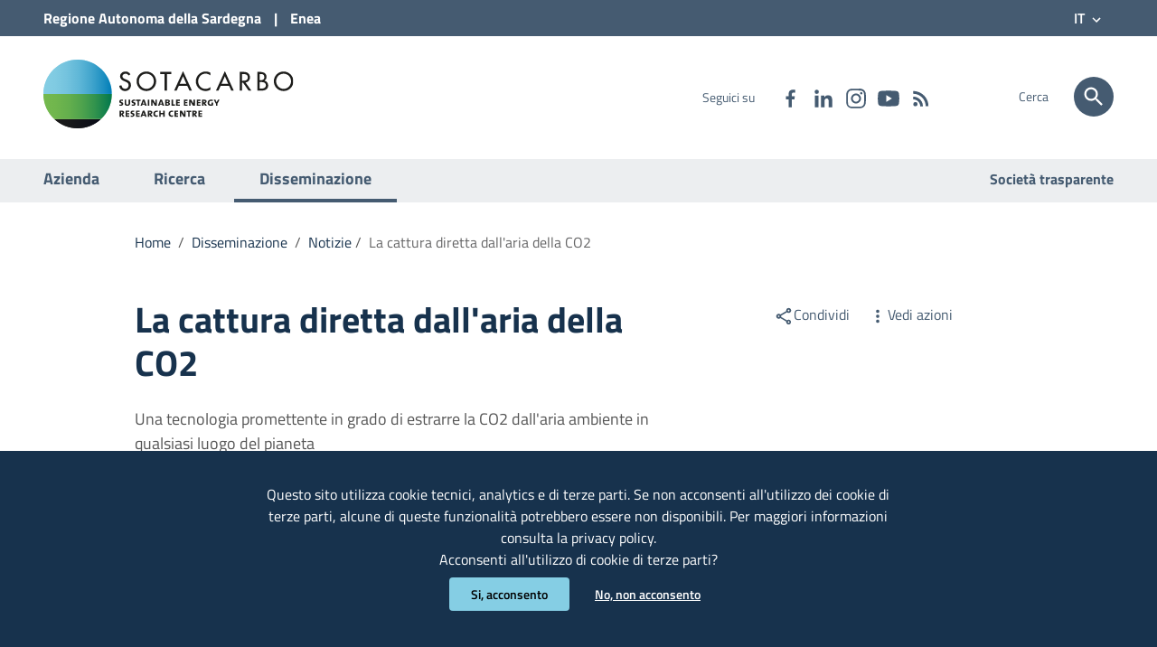

--- FILE ---
content_type: text/html;charset=UTF-8
request_url: https://www.sotacarbo.it/it/disseminazione/news/La-cattura-diretta-dallaria-della-CO2/
body_size: 10966
content:
<!doctype html>
<html lang="it">
	<head>
		<base href="https://www.sotacarbo.it:443/sotacarbo">
	<meta http-equiv="Content-Type" content="text/html; charset=utf-8" />
	<meta name="viewport" content="width=device-width, initial-scale=1, shrink-to-fit=no">
	<title>La cattura diretta dall'aria della CO2 | Sotacarbo</title>
	<meta name="description" content="Una tecnologia promettente in grado di estrarre la CO2 dall'aria ambiente in qualsiasi luogo del pianeta">
	<meta name="keywords" content="" />
	<meta name="robots" content="index, follow" />
	<meta name="revisit-after" content="7 days" />
	<link rel="apple-touch-icon" sizes="57x57" href="/system/modules/it.consulmedia.ttd.v10/resources/img/apple-icon-57x57.png" />
	<link rel="apple-touch-icon" sizes="60x60" href="/system/modules/it.consulmedia.ttd.v10/resources/img/apple-icon-60x60.png" />
	<link rel="apple-touch-icon" sizes="72x72" href="/system/modules/it.consulmedia.ttd.v10/resources/img/apple-icon-72x72.png" />
	<link rel="apple-touch-icon" sizes="76x76" href="/system/modules/it.consulmedia.ttd.v10/resources/img/apple-icon-76x76.png" />
	<link rel="apple-touch-icon" sizes="114x114" href="/system/modules/it.consulmedia.ttd.v10/resources/img/apple-icon-114x114.png" />
	<link rel="apple-touch-icon" sizes="120x120" href="/system/modules/it.consulmedia.ttd.v10/resources/img/apple-icon-120x120.png" />
	<link rel="apple-touch-icon" sizes="144x144" href="/system/modules/it.consulmedia.ttd.v10/resources/img/apple-icon-144x144.png" />
	<link rel="apple-touch-icon" sizes="152x152" href="/system/modules/it.consulmedia.ttd.v10/resources/img/apple-icon-152x152.png" />
	<link rel="apple-touch-icon" sizes="180x180" href="/system/modules/it.consulmedia.ttd.v10/resources/img/apple-icon-180x180.png" />
	<link rel="icon" type="image/png" href="/system/modules/it.consulmedia.ttd.v10/resources/img/favicon-32x32.png" sizes="32x32" />
	<link rel="icon" type="image/png" href="/system/modules/it.consulmedia.ttd.v10/resources/img/android-chrome-192x192.png" sizes="192x192" />
	<link rel="icon" type="image/png" href="/system/modules/it.consulmedia.ttd.v10/resources/img/favicon-96x96.png" sizes="96x96" />
	<link rel="icon" type="image/png" href="/system/modules/it.consulmedia.ttd.v10/resources/img/favicon-16x16.png" sizes="16x16" />

	<!-- FACEBOOK -->
	<meta property="og:site_name" content="Sotacarbo" />
	<meta property="og:url" content="https://www.sotacarbo.it:443/it/disseminazione/news/La-cattura-diretta-dallaria-della-CO2/" />
	<meta property="og:type" content="article" />
	<meta property="og:title" content="La cattura diretta dall'aria della CO2" />
	<meta property="og:description" content="Una tecnologia promettente in grado di estrarre la CO2 dall'aria ambiente in qualsiasi luogo del pianeta"/>
	<meta property="og:image" content="https://www.sotacarbo.it:443/.galleries/img-news/Climeworks-Orca-plant-Iceland-Image-6-Copyright-Climeworks.jpg" />
	<!--<meta property="fb:app_id" content="xxxxxxxxxxxxxxxx" />-->

	<!-- TWITTER -->
	<meta name="twitter:card" content="summary_large_image" />
	<meta name="twitter:site" content="@Sotacarbo" />
	<meta name="twitter:title" content="La cattura diretta dall'aria della CO2" />
	<meta name="twitter:description" content="Una tecnologia promettente in grado di estrarre la CO2 dall'aria ambiente in qualsiasi luogo del pianeta"/>
	<meta name="twitter:image" content="https://www.sotacarbo.it:443/.galleries/img-news/Climeworks-Orca-plant-Iceland-Image-6-Copyright-Climeworks.jpg" />
	
<link rel="stylesheet" href="/system/modules/it.consulmedia.ttd.v10/resources/css/bootstrap-italia.min.css" type="text/css" >
<link rel="stylesheet" href="/system/modules/it.consulmedia.ttd.v10/resources/css/angular-material.consulmedia.min.css" type="text/css" >
<link rel="stylesheet" href="/system/modules/it.consulmedia.ttd.v10/resources/css/angular-material.min.css" type="text/css" >
<link rel="stylesheet" href="/system/modules/it.consulmedia.ttd.v10/resources/css/consulmedia.css" type="text/css" >
<link rel="stylesheet" href="/system/modules/it.consulmedia.ttd.v10/resources/css/jquery-ui.min.css" type="text/css" >
<link rel="stylesheet" href="/system/modules/it.consulmedia.ttd.v10/resources/css/owl.carousel.min.css" type="text/css" >
<link rel="stylesheet" href="/system/modules/it.consulmedia.ttd.v10/resources/css/owl.theme.default.min.css" type="text/css" >
<link rel="stylesheet" href="/system/modules/it.consulmedia.ttd.v10/resources/css/venobox.min.css" type="text/css" ><link href="/system/modules/it.consulmedia.ttd.v10/resources/css/consulmedia-print.min.css" rel="stylesheet" type="text/css" media="print" />

	<script src="/system/modules/it.consulmedia.ttd.v10/resources/js/jquery-3.3.1.min.js"></script>

	
<link rel="stylesheet" href="/system/modules/it.consulmedia.ttd.v10/resources/css/sezioni.css" type="text/css" >
<link rel="stylesheet" href="/system/modules/it.consulmedia.ttd.v10/resources/css/interne.css" type="text/css" >
<link rel="stylesheet" href="/system/modules/it.consulmedia.ttd.v10/resources/css/owl.carousel.min.css" type="text/css" >
<link rel="stylesheet" href="/system/modules/it.consulmedia.ttd.v10/resources/css/owl.theme.default.min.css" type="text/css" >
<link rel="stylesheet" href="/system/modules/it.consulmedia.ttd.v10/resources/css/venobox.min.css" type="text/css" ></head>
	<body class="push-body" data-ng-app="consulmedia" data-ng-csp="no-inline-style">
		<div class="body_wrapper push_container clearfix" id="page_top">
			<div class="skiplink sr-only">
				<ul>
					<li><a accesskey="2" href="/it/disseminazione/news/index.html#main_container">Vai al Contenuto</a></li>
					<li><a accesskey="3" href="/it/disseminazione/news/index.html#menup">Vai alla navigazione del sito</a></li>
					<li><a accesskey="4" href="/it/disseminazione/news/index.html#footer">Vai al Footer</a></li>
				</ul>
			</div>
			
			<header id="mainheader" class="navbar-fixed-top bg-primary container-fullwidth">
				<!-- Fascia Appartenenza -->
	<section class="preheader bg-secondary">
		<div class="container">
			<div class="row clearfix">
				<div class="col-lg-12 col-md-12 col-sm-12 entesup">
					<a aria-label="Collegamento a sito esterno - Sito della Regione Sardegna - nuova finestra" title="Regione Autonoma della Sardegna" href="https://www.regione.sardegna.it" target="_blank">
						Regione <span class="hidden-xs">Autonoma della </span>Sardegna</a>
					|
					<a aria-label="Collegamento a sito esterno - Sito di ENEA - nuova finestra" title="ENEA" href="https://www.enea.it" target="_blank">
						Enea</a>
					<div class="float-right">
						<!-- selezione lingua -->
						<div id="select-lingua" class=" float-left text-right">
								<div class="nav-item dropdown">
									<a class="nav-link dropdown-toggle" href="#" data-toggle="dropdown" aria-expanded="false">
										<span>IT</span>
										<svg class="icon"><use xlink:href="/system/modules/it.consulmedia.ttd.v10/resources/img/consulmedia.svg#cm-keyboard_arrow_down"></use></svg>
									</a>
									<div class="dropdown-menu shadow-lg">
										<div class="link-list-wrapper">
											<ul class="link-list">
												<li><a class="list-item" href="/en/disseminazione/news-detail/La-cattura-diretta-dallaria-della-CO2/" title="English">English</a></li>
														<li class="active">
																<a class="list-item" href="/it/disseminazione/news/La-cattura-diretta-dallaria-della-CO2/" title="Italiano">
																	Italiano</a>
															</li>
														</ul>
										</div>
									</div>
								</div>
							</div>
						<!-- selezione lingua -->
					</div>	
				</div>             
			</div>
		</div>               
	</section>
	<!-- Fascia Appartenenza -->
<!-- Button Menu -->
 				<button class="navbar-toggle menu-btn pull-left menu-left push-body jPushMenuBtn">
					<span class="sr-only">Visualizza/nascondi menu di navigazione</span>
					<span class="icon-bar icon-bar1"></span>
					<span class="icon-bar icon-bar2"></span>
					<span class="icon-bar icon-bar3"></span>
				</button>
				<!--End Button Menu -->
 
 				<!-- Menu -->
 				<nav class="cbp-spmenu cbp-spmenu-vertical cbp-spmenu-left" id="menup">
 					<div class="cbp-menu-wrapper clearfix">
						<div class="logo-burger">
							<div class="logoimg-burger">
								<a href="/index.html" title="Sito istituzionale"> 
									<img src="/system/modules/it.consulmedia.ttd.v10/resources/img/sotacarbo_logo.svg" alt="Logo Sotacarbo"/>
								</a>
							</div>
						</div>
						<h2 class="sr-only">Menu principale</h2>
						<ul class="nav navmenu">
							</li>
					<li class="">
				<a href="/it/azienda/" title="Vai alla pagina:&nbsp;Azienda" class="">
				Azienda</a>
			</li>
					<li class="">
				<a href="/it/ricerca/" title="Vai alla pagina:&nbsp;Ricerca" class="">
				Ricerca</a>
			</li>
					<li class="active">
				<a href="/it/disseminazione/" title="Vai alla pagina:&nbsp;Disseminazione" class="current">
				Disseminazione</a>
			</ul>
 						<ul class="utilitymobile">
							<li><a aria-label="Vai alla pagina:&nbsp;Società trasparente" href="/it/societa-trasparente/index.html" title="Vai alla pagina:&nbsp;Società trasparente">Società trasparente</a></li>
	</ul>
 						<ul class="list-inline socialmobile">
							<li class="small">Seguici su</li>
	<li class="list-inline-item"><a target="_blank" aria-label="Collegamento a sito esterno - Facebook - nuova finestra" href="https://www.facebook.com/Sotacarbo" title="Seguici su Facebook"><svg class="icon"><use xlink:href="/system/modules/it.consulmedia.ttd.v10/resources/img/consulmedia3.svg#cm-facebook"></use></svg><span class="hidden">Seguici su Facebook</span></a></li>
	<li><a target="_blank" aria-label="Collegamento a sito esterno - Linkedin - nuova finestra" href="https://www.linkedin.com/company/sotacarbo-spa/?viewAsMember=true" title="Seguici su Linkedin"><svg class="icon"><use xlink:href="/system/modules/it.consulmedia.ttd.v10/resources/img/consulmedia3.svg#cm-linkedin"></use></svg><span class="hidden">Seguici su Linkedin</span></a></li>
	<li><a target="_blank" aria-label="Collegamento a sito esterno - Instagram - nuova finestra" href="https://www.instagram.com/sotacarbo_spa/profilecard/?igsh=MWoyMmE5ajB5Ynh1NA==" title="Seguici su Instagram"><svg class="icon"><use xlink:href="/system/modules/it.consulmedia.ttd.v10/resources/img/consulmedia3.svg#cm-instagram"></use></svg><span class="hidden">Seguici su Instagram</span></a></li>
	<li><a target="_blank" aria-label="Collegamento a sito esterno - YouTube - nuova finestra" href="https://www.youtube.com/@sotacarbospa513" title="Seguici su YouTube"><svg class="icon"><use xlink:href="/system/modules/it.consulmedia.ttd.v10/resources/img/consulmedia3.svg#cm-youtube"></use></svg><span class="hidden">Seguici su YouTube</span></a></li>
	<li><a aria-label="Vai alla pagina: - RSS" href="/it/service/rss/" title="RSS"><svg class="icon"><use xlink:href="/system/modules/it.consulmedia.ttd.v10/resources/img/consulmedia3.svg#cm-rss"></use></svg><span class="hidden">RSS</span></a></li>
</ul>
 					</div>
 				</nav>
 				<!-- End Menu -->
				
				<!-- Menu AP -->
				<!-- End Menu AP -->
 				
				<!-- Intestazione -->
	<div class="container header" data-ng-controller="RicercaController">
		<div class="row clearfix">
			<div class="col-xl-6 col-lg-6 col-md-8 col-sm-12 comune">
				<div class="logoprint">
					<h1>
						<img src="/system/modules/it.consulmedia.ttd.v10/resources/img/sotacarbo_logo.svg" alt="Logo Sotacarbo"/>
						<span>Sotacarbo SpA</span>
					</h1>
				</div>
				<div class="logoimg">
					<a href="/it/index.html" title="Sito istituzionale"> 
						<img src="/system/modules/it.consulmedia.ttd.v10/resources/img/sotacarbo_logo.svg" alt="Logo Sotacarbo"/>
					</a>
				</div>
				<div class="logotxt sr-only">
					<h1>
						<a href="/it/index.html" title="Sito istituzionale">Sotacarbo SpA</a>
					</h1>
				</div>
				<!-- pulsante ricerca mobile -->
				<div class="p_cercaMobile clearfix">
					<a aria-label="Cerca" class="btn btn-default btn-cerca pull-right" href="/it/service/cerca/">
						<svg class="icon"><use xlink:href="/system/modules/it.consulmedia.ttd.v10/resources/img/consulmedia3.svg#cm-search"></use></svg>
					</a>
				</div>
				<!-- pulsante ricerca mobile -->
			</div>

			<div class="col-xl-4 col-lg-4 d-none d-lg-block d-md-none pull-right text-right">
				<!-- social-->
				<ul class="list-inline text-right social">
					<li class="small list-inline-item">Seguici su</li>
					<li class="list-inline-item"><a target="_blank" aria-label="Collegamento a sito esterno - Facebook - nuova finestra" href="https://www.facebook.com/Sotacarbo" title="Seguici su Facebook"><svg class="icon"><use xlink:href="/system/modules/it.consulmedia.ttd.v10/resources/img/consulmedia3.svg#cm-facebook"></use></svg><span class="hidden">Seguici su Facebook</span></a></li>
					<li class="list-inline-item"><a target="_blank" aria-label="Collegamento a sito esterno - Linkedin - nuova finestra" href="https://www.linkedin.com/company/sotacarbo-spa/?viewAsMember=true" title="Seguici su Linkedin"><svg class="icon"><use xlink:href="/system/modules/it.consulmedia.ttd.v10/resources/img/consulmedia3.svg#cm-linkedin"></use></svg><span class="hidden">Seguici su Linkedin</span></a></li>
					<li class="list-inline-item"><a target="_blank" aria-label="Collegamento a sito esterno - Instagram - nuova finestra" href="https://www.instagram.com/sotacarbo_spa/profilecard/?igsh=MWoyMmE5ajB5Ynh1NA==" title="Seguici su Instagram"><svg class="icon"><use xlink:href="/system/modules/it.consulmedia.ttd.v10/resources/img/consulmedia3.svg#cm-instagram"></use></svg><span class="hidden">Seguici su Instagram</span></a></li>
					<li class="list-inline-item"><a target="_blank" aria-label="Collegamento a sito esterno - YouTube - nuova finestra" href="https://www.youtube.com/@sotacarbospa513" title="Seguici su YouTube"><svg class="icon"><use xlink:href="/system/modules/it.consulmedia.ttd.v10/resources/img/consulmedia3.svg#cm-youtube"></use></svg><span class="hidden">Seguici su YouTube</span></a></li>
					<!--
					<li class="list-inline-item"><a target="_blank" aria-label="Collegamento a sito esterno - Telegram - nuova finestra" href="" title="Seguici su Telegram"><svg class="icon"><use xlink:href="/system/modules/it.consulmedia.ttd.v10/resources/img/consulmedia3.svg#cm-telegram"></use></svg><span class="hidden">Seguici su Telegram</span></a></li>
					<li class="list-inline-item"><a target="_blank" aria-label="Collegamento a sito esterno - Whatsapp - nuova finestra" href="tel:+39" title="Contattaci su WhatsApp"><svg class="icon"><use xlink:href="/system/modules/it.consulmedia.ttd.v10/resources/img/consulmedia3.svg#cm-whatsapp"></use></svg><span class="hidden">Contattaci su WhatsApp</span></a></li>
					-->
					<li class="list-inline-item"><a aria-label="Vai alla pagina: - RSS" href="/it/service/rss/" title="RSS"><svg class="icon"><use xlink:href="/system/modules/it.consulmedia.ttd.v10/resources/img/consulmedia3.svg#cm-rss"></use></svg><span class="hidden">RSS</span></a></li>
				</ul>
				<!-- social-->
			</div>

			<div class="col-xl-2 col-lg-2 col-md-4 d-none d-md-block d-md-none text-right">
				<!-- ricerca -->
				<div class="cerca float-right">					
					<span>Cerca</span>
					<a href="/it/service/cerca/" aria-label="Cerca" class="btn btn-default btn-cerca pull-right">
						<svg class="icon"><use xlink:href="/system/modules/it.consulmedia.ttd.v10/resources/img/consulmedia3.svg#cm-search"></use></svg>
					</a>
				</div>
				<!-- ricerca -->
			</div>
		</div>
	</div>
	<!-- Intestazione -->	
<section class="hidden-xs" id="sub_nav">
                    <h2 class="sr-only">Submenu</h2>
                    <div class="container">
                        <div class="row">
                            <div class="col-lg-6 col-md-8 pull-left text-left">
                                <ul class="sub_nav clearfix">
				                    </li>
					<li class="">
				<a href="/it/azienda/" title="Vai alla pagina:&nbsp;Azienda" class="">
				Azienda</a>
			</li>
					<li class="">
				<a href="/it/ricerca/" title="Vai alla pagina:&nbsp;Ricerca" class="">
				Ricerca</a>
			</li>
					<li class="active">
				<a href="/it/disseminazione/" title="Vai alla pagina:&nbsp;Disseminazione" class="current">
				Disseminazione</a>
			</ul>
				            </div>
				            <div class="col-lg-6 col-md-4 pull-right text-right">
				                <ul class="list_link-utili">
									<li><a aria-label="Vai alla pagina:&nbsp;Società trasparente" href="/it/societa-trasparente/index.html" title="Vai alla pagina:&nbsp;Società trasparente">Società trasparente</a></li>
	</ul>
				            </div>
				        </div>
                    </div>
                </section>
			</header>
			
			<main id="main_container">
				<section id="briciole">
					<div class="container">
						<div class="row">
							<div class="offset-lg-1 col-lg-10 col-md-12">
								<nav class="breadcrumb-container" aria-label="Ti trovi in">
		<ol class="breadcrumb">
			<li class="breadcrumb-item">
									<a href="/it/" title="Vai alla pagina:Home">Home</a>
									<span class="separator">/</span>
								</li>
								<li class="breadcrumb-item">
									<a href="/it/disseminazione/" title="Vai alla pagina:Disseminazione">Disseminazione</a>
									<span class="separator">/</span>
								</li>
								<li class="breadcrumb-item">
												<a href="/it/disseminazione/notizie/" title="Vai alla pagina:&nbsp;Notizie">
													Notizie</a><span class="separator">/</span>
											</li>
											<li class="breadcrumb-item active" aria-current="page">
									La cattura diretta dall'aria della CO2 </li>
							</ol>
	</nav>
</div>
						</div>
					</div>
				</section>
				<div  id="dettaglio-contenuto" ><div>
		<section id="intro">
			<div class="container">
				<div class="row">
					<div class="offset-lg-1 col-lg-6 col-md-8">
						<div class="titolo-sezione">
							<h2>La cattura diretta dall'aria della CO2 </h2>
							<p>Una tecnologia promettente in grado di estrarre la CO2 dall'aria ambiente in qualsiasi luogo del pianeta</p>
						</div>
					</div>
					<div class="offset-lg-1 col-lg-3 col-md-4">
						<aside id="argomenti-sezione">
							<div class="argomenti">
								<div class="condividi">
		<div class="dropdown d-inline">
			<a href="#" title="Menu Condividi" id="shareActions" data-toggle="dropdown" aria-haspopup="true" aria-expanded="true" class="mr16 dropdown-toggle"><svg class="icon"><use xlink:href="/system/modules/it.consulmedia.ttd.v10/resources/img/consulmedia.svg#cm-share"></use></svg>Condividi</a>	
			<div class="dropdown-menu shadow-lg" aria-labelledby="shareActions">
				<div class="link-list-wrapper">
					<ul class="link-list">
						<li>
							<a href="#" onclick="javascript:condividiSocial('facebook','');return false;" class="list-item left-icon" title="Condividi su: Facebook">
								<svg class="icon icon-primary left"><use xlink:href="/system/modules/it.consulmedia.ttd.v10/resources/img/consulmedia.svg#cm-facebook"></use></svg>
								Facebook
							</a>
						</li>
						<li>
							<a href="#" onclick="javascript:condividiSocial('twitter','','La cattura diretta dall%27aria della CO2 ');return false;" class="list-item left-icon" title="Condividi su: Twitter">
								<svg class="icon icon-primary left"><use xlink:href="/system/modules/it.consulmedia.ttd.v10/resources/img/consulmedia.svg#cm-twitter"></use></svg>
								Twitter
							</a>
						</li>
						<li>
							<a href="#" onclick="javascript:condividiSocial('linkedin','');return false;" class="list-item left-icon" title="Condividi su: Linkedin">
								<svg class="icon icon-primary left"><use xlink:href="/system/modules/it.consulmedia.ttd.v10/resources/img/consulmedia.svg#cm-linkedin"></use></svg>
								Linkedin
							</a>
						</li>
						<li>
							<a href="#" onclick="javascript:condividiSocial('whatsapp','');return false;" class="list-item left-icon" title="Condividi su: WhatsApp">
								<svg class="icon icon-primary left"><use xlink:href="/system/modules/it.consulmedia.ttd.v10/resources/img/consulmedia.svg#cm-whatsapp"></use></svg>
								WhatsApp
							</a>
						</li>
						<li>
							<a href="#" onclick="javascript:condividiSocial('telegram','','La cattura diretta dall%27aria della CO2 ');return false;" class="list-item left-icon" title="Condividi su: Telegram">
								<svg class="icon icon-primary left"><use xlink:href="/system/modules/it.consulmedia.ttd.v10/resources/img/consulmedia.svg#cm-telegram"></use></svg>
								Telegram
							</a>
						</li>
					</ul>
				</div>
			</div>
		</div>
		<div class="dropdown d-inline">
			<a href="#" title="Vedi azioni" id="viewActions" data-toggle="dropdown" aria-haspopup="true" aria-expanded="false"><svg class="icon"><use xlink:href="/system/modules/it.consulmedia.ttd.v10/resources/img/consulmedia.svg#cm-more_vert"></use></svg>Vedi azioni</a>
			<div class="dropdown-menu shadow-lg" aria-labelledby="viewActions">
				<div class="link-list-wrapper">
					<ul class="link-list">
						<li>
							<a href="" onclick="saveAs(new Blob([$('html').html()], {type: 'text/plain;charset=utf-8'}), 'La cattura diretta dall\'aria della CO2 '+'.html');" class="list-item left-icon" title="Scarica il file">
								<svg class="icon icon-primary left"><use xlink:href="/system/modules/it.consulmedia.ttd.v10/resources/img/consulmedia.svg#cm-save_alt"></use></svg>Scarica</a>
						</li>
						<li>
							<a href="#" onclick="window.print();return false;" class="list-item left-icon" title="Stampa il contenuto">
								<svg class="icon icon-primary left"><use xlink:href="/system/modules/it.consulmedia.ttd.v10/resources/img/consulmedia.svg#cm-print"></use></svg>Stampa</a>
						</li>
						<li>
							<a href="mailto:?subject=Sito istituzionale - Sotacarbo SpA&body=https://www.sotacarbo.it/it/disseminazione/news/La-cattura-diretta-dallaria-della-CO2/" class="list-item left-icon" title="Invia il contenuto">
								<svg class="icon icon-primary left"><use xlink:href="/system/modules/it.consulmedia.ttd.v10/resources/img/consulmedia.svg#cm-email"></use></svg>Invia</a>
						</li>
					</ul>
				</div>
			</div>
		</div>
	</div>
</div>
						</aside>
					</div>
				</div>
				<div class="row mt40">
					<div class="offset-xl-1 col-xl-2 offset-lg-1 col-lg-3 col-md-3">
						<p class="data-articolo"><span>Data:</span><br /><strong>07 luglio 2023</strong></p>
					</div>
				</div>
			</div>
		</section>
		<section id="articolo-dettaglio-testo">
			<div class="container">	
				<div class="row">
					<div class="linetop-lg"></div>
					<div class="col-lg-3 col-md-4 lineright">
						<aside id="menu-sinistro">
							<h4 class="dropdown">
								<a data-toggle="collapse" href="#lista-paragrafi" role="button" aria-expanded="true" aria-controls="lista-paragrafi">
									Indice della pagina<svg class="icon"><use xlink:href="/system/modules/it.consulmedia.ttd.v10/resources/img/consulmedia.svg#cm-keyboard_arrow_up"></use></svg>
								</a>
							</h4>
							<div class="menu-separatore"><div id="progressbar" class="bg-complementary"></div></div>
							<div id="lista-paragrafi" class="list-group collapse show">
								<a class="list-group-item list-group-item-action" href="/it/disseminazione/news/La-cattura-diretta-dallaria-della-CO2/#articolo-par-info" title="Vai al paragrafo&nbsp;Ulteriori informazioni">Ulteriori informazioni</a>
							</div>
						</aside>
					</div>
					<div class="col-lg-9 col-md-8 pt8 mt24">
						<div class="articolo-paragrafi">
							<div class="row">
												<div class="offset-lg-1 col-lg-11 col-md-12 articolo-foto-interna img-fit-cover">
													<figure>
														<a href="/.galleries/img-news/Climeworks-Orca-plant-Iceland-Image-6-Copyright-Climeworks.jpg" class="venobox vbox-item" data-title="Climeworks Orca plant.">
															<img src="/.galleries/img-news/Climeworks-Orca-plant-Iceland-Image-6-Copyright-Climeworks.jpg?__scale=w:850,h:448,t:2,c:transparent" alt="Climeworks Orca plant." title="Climeworks Orca plant." class="img-fluid" /></a>
														<figcaption>Climeworks Orca plant. &nbsp;Copyright Climeworks</figcaption>
													</figure>
												</div>
											</div>	
										<div class="row">
										<div class="offset-md-1 col-md-8 testolungo">
											<p>Il cambiamento climatico causato dalle emissioni di gas a effetto serra, principalmente anidride carbonica (CO<sub>2</sub>), sta progredendo rapidamente e ha raggiunto livelli pericolosi. Lo scorso 3 luglio è passato alla storia come il giorno più caldo mai registrato:&nbsp;17,01 °C di temperatura media mondiale. La prima volta dal 1976, quando è iniziato il monitoraggio, che viene superato questo limite. Un record che, purtroppo, è destinato a essere superato molto presto.</p>
<p>Gli effetti della crisi climatica, sempre più dirompenti per i sistemi umani e naturali, rendono urgente la decarbonizzazione dell'economia e l'adozione di tecnologie a emissioni negative. Dato che nessuna tecnologia ad emissione negativa può raggiungere la scala richiesta entro questo secolo, è indispensabile utilizzare vari percorsi per rallentare il fenomeno del riscaldamento globale. Un contributo in questa direzione può arrivare dalla tecnologia "direct air capture" (Dac).</p>
<p>Ma cosa significa “cattura diretta dall’aria”?</p>
<p>L'acronimo Dac si riferisce a una gamma di soluzioni tecnologiche in grado di estrarre la CO<sub>2</sub> dall'aria in qualsiasi luogo del pianeta, attraverso una serie di reazioni fisiche e chimiche. Questo è possibile perché nell'aria la CO<sub>2</sub> è distribuita quasi uniformemente in tutto il mondo a concentrazioni medie di 415.7 parti per milione. Un dato del 2021, ripreso dal report “State of the Global Climate 2022” dell’Organizzazione meteorologica mondiale, destinato ad aumentare.</p>
<p>Nonostante ad oggi vi siano sistemi pienamente funzionanti, che rimuovono migliaia di tonnellate di CO<sub>2</sub> all'anno, alcuni problemi ne rendono difficile la diffusione. La CO<sub>2</sub> estratta può essere catturata in formazioni geologiche o utilizzata per produrre combustibili rinnovabili o materiali di lunga durata come cemento o plastica.</p>
<p>Purtroppo, catturare la CO<sub>2</sub> dall'aria è più energivoro che catturarla da una fonte puntuale. Questo perché la CO<sub>2</sub> nell'atmosfera è molto più diluita che, ad esempio, nei fumi di una centrale elettrica o di un cementificio. Costi e fabbisogno energetico, oltreché potenziale di inquinamento, pongono i sistemi Dac in una posizione di svantaggio rispetto ad altre strategie di mitigazione come i sistemi di cattura e stoccaggio del carbonio (Ccs). Tuttavia, l'urgenza di soluzioni efficaci al riscaldamento atmosferico e la possibilità di progressi tecnologici per migliorarne l'efficienza potrebbero rendere la cattura diretta dall’aria un'utile soluzione a lungo termine. Le tecnologie di cattura della CO<sub>2</sub> direttamente dall’aria acquisiscono particolare importanza anche per la produzione dei cosiddetti e-fuels.</p>
<p>Gli e-fuels sono combustibili liquidi o gassosi, di origine sintetica, che consentono di trasformare l’energia elettrica rinnovabile in energia chimica. Essi possiedono caratteristiche del tutto simili a quelle dei corrispondenti combustibili tradizionali e questo li rende compatibili sia con l’esistente infrastruttura di trasporto, distribuzione e stoccaggio, sia con gli attuali sistemi di utilizzo finale. Per tale ragione sono particolarmente adatti alla decarbonizzazione dei settori cosiddetti&nbsp;<em>hard-to-abate</em>, quali numerosi processi industriali e i trasporti pesanti. Inoltre, grazie alla loro elevata densità energetica, possono bilanciare l’intermittenza della produzione di energia rinnovabile, integrando così i sistemi tradizionali di accumulo dell’energia ed incrementando la resilienza e la sicurezza del sistema energetico. Affinché questi combustibili possano essere considerati completamente rinnovabili, dovranno essere sintetizzati a partire da idrogeno verde e CO<sub>2</sub> catturata dall’aria.</p>
<p>Attualmente gli approcci utilizzati per catturare la CO<sub>2</sub> dall'aria sono due: quello solido (solid-Dac) e quello liquido (liquid-Dac). La tecnologia <em>solid-Dac</em> fa uso di filtri assorbenti solidi che si legano chimicamente con la CO<sub>2</sub>. Quando i filtri vengono riscaldati, rilasciano la CO<sub>2</sub> concentrata, che può essere catturata per lo stoccaggio o l'uso. I sistemi liquidi fanno passare l'aria attraverso soluzioni chimiche (ad esempio una soluzione di idrossido), che rimuove la CO<sub>2</sub> restituendo il resto dell'aria all'ambiente. Approcci emergenti a livello di prototipo includono l'adsorbimento a oscillazione elettrica e la separazione basata su membrana.</p>
<p>Tecnologia relativamente nuova e innovativa, la Dac è ancora in una fase iniziale di commercializzazione. Ad oggi sono poche le aziende attive in questo campo.</p>
<p>Carbon Engineering è la prima società commerciale a scegliere la tecnologia liquid-Dac. L'approccio è basato su solvente di idrossido di potassio accoppiato con un circuito di recupero caustico di calcio. Nel 2015 Carbon Engineering ha costruito il primo impianto Dac su scala pilota, in Canada. Di recente ha firmato un accordo di licenza con 1Point5 per finanziare e implementare <a href="https://carbonengineering.com/news-updates/construction-direct-air-capture-texas/">il più grande impianto Dac del mondo</a>, che dovrebbe entrare in funzione entro il 2024. Ha inoltre avviato il pre-FEED (ingegneria e progettazione front-end) con Pale Blue Dot Energy (una società del gruppo Storegga) sullo sviluppo di un impianto Dac in Scozia, Regno Unito. Infine, ha avviato la progettazione di un impianto aria-carburante che dovrebbe diventare operativo in Canada nel 2026.</p>
<p>Global Thermostat (GT) ha sede negli Stati Uniti. Fondata nel 2010, ha sviluppato un sistema basato sull'utilizzo del calore di processo per rigenerare il sorbente dopo la cattura. Il processo di cattura è seguito da un sistema di raccolta di CO<sub>2</sub> che può essere sequestrata geologicamente o utilizzata per produrre biocarburanti o prodotti non combustibili come fertilizzanti o materiali da costruzione. GT ha attualmente due impianti Dac di taglia pilota e sta collaborando con ExxonMobil per far progredire ed ampliare la sua tecnologia. Nell'aprile 2021 ha firmato un accordo con Hif per fornire apparecchiature Dac all'<a href="https://hifglobal.com/location/haru-oni/">impianto pilota Haru Oni eFuels</a> in Cile, che utilizzerà la CO<sub>2</sub> catturata miscelata con idrogeno elettrolitico per produrre benzina sintetica. Il recente annuncio di collaborazione con Baker Hughes prevede di testare le unità pilota della tecnologia Dac Mosaic di Baker Hughes con l'obiettivo di accelerare l'implementazione del Dac su scala commerciale.</p>
<p>Climeworks è stata fondata in Svizzera nel 2009 e ha sviluppato il primo prototipo funzionante della loro tecnologia Dac nel 2013. Questa tecnologia si basa su un processo di adsorbimento/desorbimento su adsorbenti funzionalizzati alcalini. A seconda delle condizioni ambientali, in particolare dell'umidità relativa, l'attuale processo può anche estrarre H<sub>2</sub>O dall'aria come sottoprodotto. Ad oggi la società ha commissionato 15 impianti in tutto il mondo. Dal 2021 è in funzione il primo e più grande impianto di cattura e stoccaggio diretto dell'aria di anidride carbonica su larga scala. <a href="https://climeworks.com/roadmap/orca">Orca</a>, così è stato denominato, è costituito da otto container di raccolta, con una capacità di cattura annua di 500 tonnellate ciascuno. Il calore e l'elettricità necessari per eseguire il processo di cattura diretta dell'aria sono forniti dalla centrale geotermica di Hellisheidi, in Islanda. Le collaborazioni attive includono un accordo di sviluppo congiunto con Svante Inc. sulla cattura di CO<sub>2</sub> e la partecipazione al consorzio Norsk e-Fuel AS con l'obiettivo di convertire le risorse elettriche rinnovabili e la CO<sub>2</sub> catturata in combustibili sintetici rinnovabili.</p>
<p>Di recente, un'altra società, la CarbonCapture Inc. sta pensando di realizzare un impianto di depurazione dell'aria sul suo territorio, utilizzando setacci molecolari. Se così dovesse essere, <a href="https://www.carboncapture.com/project-bison">Bison Project</a> sarà il più grande impianto del mondo per la rimozione dell'anidride carbonica, fino 5 milioni di tonnellate di CO<sub>2</sub> all'anno entro il 2030, superando l'islandese Orca. <strong>AMasili</strong></p>
<p class="m_-8357544244844183390xmsonormal"><strong>Questo lavoro è stato finanziato dal Ministero dell’Ambiente e della Sicurezza Energetica attraverso la Ricerca di Sistema Elettrico Nazionale (RdS)<u></u><u></u></strong></p>
<p class="m_-8357544244844183390xmsonormal"><strong>Piano Triennale di Realizzazione 2022-2024<u></u><u></u></strong></p>
<p class="m_-8357544244844183390xmsonormal"><strong>Progetto integrato 1.3: Tecnologie dell’Idrogeno</strong></p></div>
									</div>
								<div class="row">
								<div class="offset-md-1 col-md-11 paragrafo">
									<a id="articolo-par-info"> </a>
									<h4>Ulteriori informazioni</h4>
								</div>
							</div>
							<div class="row articolo-ulterioriinfo">
								<div class="offset-md-1 col-md-8">
									<div class="callout important sp">
												<div class="callout-title"><svg class="icon icon-primary"><use xlink:href="/system/modules/it.consulmedia.ttd.v10/resources/img/consulmedia.svg#cm-info"></use></svg></div>
												<p>Dato che nessuna tecnologia ad emissione negativa può raggiungere la scala richiesta entro questo secolo, è indispensabile utilizzare vari percorsi per rallentare il fenomeno del riscaldamento globale. Un contributo in questa direzione può arrivare dalla tecnologia "direct air capture" (Dac).</p></div>
										<div class="row">
										<div class="col-md-12 mt16">
											<p>Ultimo aggiornamento</p>
											<p class="data-articolo">
												<strong>09/12/2024, 17:39</strong>
											</p>
										</div>
									</div>
								</div>
							</div>
						</div>
					</div>
				</div>
			</div>
		</section>
	</div>
</div></main>
			
			<footer id="footer">
				<div class="container">
					<section class="footer-logo">
 		<div class="row clearfix">
 			<div class="col-sm-12 intestazione">
 				<div class="logoimg">
 					<a href="/it/index.html" title="Sito istituzionale">
						<img src="/system/modules/it.consulmedia.ttd.v10/resources/img/sotacarbo_logo_white.svg" alt="Logo Sotacarbo"/>
 					</a>
 				</div>
			</div>
		</div>
	</section>
<section class="lista-sezioni">
				        <div class="row">
					        <div class="col-lg-3 col-md-3 col-sm-6">
					<h4>
						<a aria-label="Vai alla pagina:&nbsp;Azienda" href="/it/azienda/" title="Vai alla pagina:&nbsp;Azienda">
							<svg class="icon"><use xlink:href="/system/modules/it.consulmedia.ttd.v10/resources/img/consulmedia.svg#cm-warehouse"></use></svg>Azienda</a>
					</h4>
					<div class="footer-list clearfix">
						<ul>
			<li><a aria-label="Vai alla pagina:&nbsp;Azienda - Cultura aziendale" href="/it/azienda/cultura-aziendale/" title="Vai alla pagina:&nbsp;Cultura aziendale">Cultura aziendale</a></li>
					<li><a aria-label="Vai alla pagina:&nbsp;Azienda - Soci" href="/it/azienda/soci/" title="Vai alla pagina:&nbsp;Soci">Soci</a></li>
					<li><a aria-label="Vai alla pagina:&nbsp;Azienda - Personale" href="/it/azienda/personale/" title="Vai alla pagina:&nbsp;Personale">Personale</a></li>
					<li><a aria-label="Vai alla pagina:&nbsp;Azienda - Contatti" href="/it/azienda/contatti/" title="Vai alla pagina:&nbsp;Contatti">Contatti</a></li>
					<li><a aria-label="Vai alla pagina:&nbsp;Azienda - Sede" href="/it/azienda/sede/" title="Vai alla pagina:&nbsp;Sede">Sede</a></li>
					</ul>
						</div>
					</div>
				<div class="col-lg-3 col-md-3 col-sm-6">
					<h4>
						<a aria-label="Vai alla pagina:&nbsp;Ricerca" href="/it/ricerca/" title="Vai alla pagina:&nbsp;Ricerca">
							<svg class="icon"><use xlink:href="/system/modules/it.consulmedia.ttd.v10/resources/img/consulmedia.svg#cm-science"></use></svg>Ricerca</a>
					</h4>
					<div class="footer-list clearfix">
						<ul>
			<li><a aria-label="Vai alla pagina:&nbsp;Ricerca - Missione" href="/it/ricerca/missione/" title="Vai alla pagina:&nbsp;Missione">Missione</a></li>
					<li><a aria-label="Vai alla pagina:&nbsp;Ricerca - Attività" href="/it/ricerca/attivita/" title="Vai alla pagina:&nbsp;Attività">Attività</a></li>
					<li><a aria-label="Vai alla pagina:&nbsp;Ricerca - Infrastrutture" href="/it/ricerca/infrastrutture/" title="Vai alla pagina:&nbsp;Infrastrutture">Infrastrutture</a></li>
					<li><a aria-label="Vai alla pagina:&nbsp;Ricerca - Progetti" href="/it/ricerca/progetti/" title="Vai alla pagina:&nbsp;Progetti">Progetti</a></li>
					<li><a aria-label="Vai alla pagina:&nbsp;Ricerca - Collaborazioni" href="/it/ricerca/collaborazioni/" title="Vai alla pagina:&nbsp;Collaborazioni">Collaborazioni</a></li>
					</ul>
						</div>
					</div>
				<div class="col-lg-3 col-md-3 col-sm-6">
					<h4>
						<a aria-label="Vai alla pagina:&nbsp;Disseminazione" href="/it/disseminazione/" title="Vai alla pagina:&nbsp;Disseminazione">
							<svg class="icon"><use xlink:href="/system/modules/it.consulmedia.ttd.v10/resources/img/consulmedia.svg#cm-event"></use></svg>Disseminazione</a>
					</h4>
					<div class="footer-list clearfix">
						<ul>
			<li><a aria-label="Vai alla pagina:&nbsp;Disseminazione - ONE" href="/it/disseminazione/one/" title="Vai alla pagina:&nbsp;ONE">ONE</a></li>
					<li><a aria-label="Vai alla pagina:&nbsp;Disseminazione - Sotacarbo per le scuole" href="/it/disseminazione/sotacarbo-scuole/" title="Vai alla pagina:&nbsp;Sotacarbo per le scuole">Sotacarbo per le scuole</a></li>
					<li><a aria-label="Vai alla pagina:&nbsp;Disseminazione - Sotacarbo Summer School" href="/it/disseminazione/sotacarbo-summer-school/" title="Vai alla pagina:&nbsp;Sotacarbo Summer School">Sotacarbo Summer School</a></li>
					<li><a aria-label="Vai alla pagina:&nbsp;Disseminazione - Notizie" href="/it/disseminazione/notizie/" title="Vai alla pagina:&nbsp;Notizie">Notizie</a></li>
					<li><a aria-label="Vai alla pagina:&nbsp;Disseminazione - Gallerie" href="/it/disseminazione/gallery/" title="Vai alla pagina:&nbsp;Gallerie">Gallerie</a></li>
					</ul>
			</div>
		</div>
		<div class="col-lg-3 col-md-3 col-sm-6">
			<h4>
				<a aria-label="Vai alla pagina:&nbsp;Società trasparente" href="/it/societa-trasparente/" title="Vai alla pagina:&nbsp;Società trasparente">
					<svg class="icon"><use xlink:href="/system/modules/it.consulmedia.ttd.v10/resources/img/consulmedia.svg#cm-description"></use></svg>Società trasparente</a>
			</h4>
			<div class="footer-list clearfix">
				<ul>
					<li><a aria-label="Vai alla pagina:&nbsp;Società trasparente - Disposizioni generali" href="/it/societa-trasparente/disposizioni-generali/" title="Vai alla pagina:&nbsp;Disposizioni generali">Disposizioni generali</a></li>
						<li><a aria-label="Vai alla pagina:&nbsp;Società trasparente - Organizzazione" href="/it/societa-trasparente/organizzazione/" title="Vai alla pagina:&nbsp;Organizzazione">Organizzazione</a></li>
						<li><a aria-label="Vai alla pagina:&nbsp;Società trasparente - Selezione del personale" href="/it/societa-trasparente/selezione-personale/" title="Vai alla pagina:&nbsp;Selezione del personale">Selezione del personale</a></li>
						<li><a aria-label="Vai alla pagina:&nbsp;Società trasparente - Bandi di gara e contratti" href="/it/societa-trasparente/bandi-gara-contratti/" title="Vai alla pagina:&nbsp;Bandi di gara e contratti">Bandi di gara e contratti</a></li>
						<li><a aria-label="Vai alla pagina:&nbsp;Società trasparente - Altri contenuti" href="/it/societa-trasparente/altri-contenuti/" title="Vai alla pagina:&nbsp;Altri contenuti">Altri contenuti</a></li>
						</ul>
			</div>
		</div>
	</div>
					</section>
				    <section class="lista-linkutili">
				        <div class="row">
							<div class="col-lg-3 col-md-3 col-sm-6 footer-contatti">
		<h4>Contatti</h4>
		<p>
			<strong>Sotacarbo SpA</strong><br />
			<a target="blank" title="Collegamento a sito esterno GoogleMaps" href="https://www.google.com/maps/place/Sotacarbo+SpA+-+Sustainable+Energy+Research+Centre/@39.158671,8.5086373,17z/data=!3m1!4b1!4m5!3m4!1s0x12e70639f679c849:0x99ca30948c5bdb93!8m2!3d39.158671!4d8.510826">Grande Miniera Serbariu<br />09013 Carbonia (CI) - Italia</a><br />
			Codice fiscale / P. IVA:&nbsp;01714900923<br />
			Capitale:&nbsp;€ 2.663.999,64<br />
		</p>
		<p>
			La Società è stata costituita il 2.4.1987 con la legge 351/85</p>
	</div>
	<div class="col-lg-3 col-md-3 col-sm-6 footer-contatti">
		<h4><span class="sr-only">Numeri utili</span>&nbsp;</h4>
		<p>
			Telefono: +39 0781670444<br />
			Fax: +39 0783 791229</p>
		<p>
			E-mail: <a href="mailto:sotacarbo@sotacarbo.it" title="Scrivi una email a sotacarbo@sotacarbo.it">sotacarbo@sotacarbo.it</a>
		</p>
		<p>
			PEC: <a href="mailto:sotacarbo@pec.sotacarbo.it" title="Scrivi una email a sotacarbo@pec.sotacarbo.it">sotacarbo@pec.sotacarbo.it</a><br />
			<a href="mailto:sotacarbo@pec.it" title="Scrivi una email a sotacarbo@pec.it">sotacarbo@pec.it</a>
		</p>
	</div>
	<div class="col-lg-3 col-md-3 col-sm-6 footer-seguici">
		<h4>Seguici su</h4>
		<ul class="list-inline text-left social">
			<li class="list-inline-item"><a target="_blank" aria-label="Collegamento a sito esterno - Facebook - nuova finestra" href="https://www.facebook.com/Sotacarbo" title="Seguici su Facebook"><svg class="icon"><use xlink:href="/system/modules/it.consulmedia.ttd.v10/resources/img/consulmedia3.svg#cm-facebook"></use></svg><span class="hidden">Seguici su Facebook</span></a></li>
			<li class="list-inline-item"><a target="_blank" aria-label="Collegamento a sito esterno - Linkedin - nuova finestra" href="https://www.linkedin.com/company/sotacarbo-spa/?viewAsMember=true" title="Seguici su Linkedin"><svg class="icon"><use xlink:href="/system/modules/it.consulmedia.ttd.v10/resources/img/consulmedia3.svg#cm-linkedin"></use></svg><span class="hidden">Seguici su Linkedin</span></a></li>
			<li class="list-inline-item"><a target="_blank" aria-label="Collegamento a sito esterno - Instagram - nuova finestra" href="https://www.instagram.com/sotacarbo_spa/profilecard/?igsh=MWoyMmE5ajB5Ynh1NA==" title="Seguici su Instagram"><svg class="icon"><use xlink:href="/system/modules/it.consulmedia.ttd.v10/resources/img/consulmedia3.svg#cm-instagram"></use></svg><span class="hidden">Seguici su Instagram</span></a></li>
			<li class="list-inline-item"><a target="_blank" aria-label="Collegamento a sito esterno - YouTube - nuova finestra" href="https://www.youtube.com/@sotacarbospa513" title="Seguici su YouTube"><svg class="icon"><use xlink:href="/system/modules/it.consulmedia.ttd.v10/resources/img/consulmedia3.svg#cm-youtube"></use></svg><span class="hidden">Seguici su YouTube</span></a></li>
					
			<li class="list-inline-item"><a aria-label="Vai alla pagina: - RSS" href="/it/service/rss/" title="RSS"><svg class="icon"><use xlink:href="/system/modules/it.consulmedia.ttd.v10/resources/img/consulmedia3.svg#cm-rss"></use></svg><span class="hidden">RSS</span></a></li>
		</ul>
	</div>
	<div class="col-lg-3 col-md-3 col-sm-6 footer-iso">
		<h4>&nbsp;</h4>
		<p>
			<a href="https://www.sotacarbo.it/it/societa-trasparente/altri-contenuti/prevenzione-della-corruzione/tutela-dei-dipendenti-e-dei-collaboratori-che-segnalano-illeciti-c.d.-whistleblower/" title="nuova finestraSegnalazioni di illeciti">Segnalazioni di illeciti</a>
		</p>
</div>
</div>
					</section>
					<section class="postFooter clearfix">
		<div class="link_piede_footer">
			<h3 class="sr-only">Sezione Link Utili</h3>
			<a href="/it/service/privacy/index.html" title="Vai alla pagina:&nbsp;Privacy">Privacy</a> | 
			<a href="/it/service/note-legali/index.html" title="Vai alla pagina:&nbsp;Note legali">Note legali</a> | 
			<a href="/it/service/accessibilita/index.html" title="Vai alla pagina:&nbsp;Accessibilità">Accessibilità</a> | 
			<a target="_blank" href="https://www.consulmedia.it/" title="Collegamento a sito esterno - Consulmedia - nuova finestra">ConsulMedia</a>
		</div> 
	</section>
</div>
			</footer>
		</div>
		<div id="topcontrol" class="topcontrol bg-secondary" title="Torna su">
		<svg class="icon"><use xlink:href="/system/modules/it.consulmedia.ttd.v10/resources/img/consulmedia.svg#cm-keyboard_arrow_up"></use></svg>
	</div>
<script>window.__PUBLIC_PATH__ = '/system/modules/it.consulmedia.ttd.v10/resources/fonts'</script>
	
<script src="/system/modules/it.consulmedia.ttd.v10/resources/js/popper.min.js"></script>
<script src="/system/modules/it.consulmedia.ttd.v10/resources/js/bootstrap-italia.min.js"></script>
<script src="/system/modules/it.consulmedia.ttd.v10/resources/js/consulmedia.min.js"></script>
<script src="/system/modules/it.consulmedia.ttd.v10/resources/js/jquery-ui.min.js"></script>
<script src="/system/modules/it.consulmedia.ttd.v10/resources/js/angular.min.js"></script>
<script src="/system/modules/it.consulmedia.ttd.v10/resources/js/angular-animate.min.js"></script>
<script src="/system/modules/it.consulmedia.ttd.v10/resources/js/angular-aria.min.js"></script>
<script src="/system/modules/it.consulmedia.ttd.v10/resources/js/angular-messages.min.js"></script>
<script src="/system/modules/it.consulmedia.ttd.v10/resources/js/angular-sanitize.min.js"></script>
<script src="/system/modules/it.consulmedia.ttd.v10/resources/js/angular-material.consulmedia.min.js"></script>
<script src="/system/modules/it.consulmedia.ttd.v10/resources/js/app.min.js"></script>
<script src="/system/modules/it.consulmedia.ttd.v10/resources/js/ricerca-controller.min.js"></script>
<script src="/system/modules/it.consulmedia.ttd.v10/resources/js/ricerca-service.min.js"></script>
<script src="/system/modules/it.consulmedia.ttd.v10/resources/js/general-service.min.js"></script>
<script src="/system/modules/it.consulmedia.ttd.v10/resources/js/jquery.cookie.min.js"></script>
<script src="/system/modules/it.consulmedia.ttd.v10/resources/js/jquery.cookiecuttr.min.js"></script>
<script src="/system/modules/it.consulmedia.ttd.v10/resources/js/venobox.min.js"></script>
<script src="/system/modules/it.consulmedia.ttd.v10/resources/js/owl.carousel.min.js"></script>
<script>
$(document).ready(function() {        
	var owlGal = $('#owl-galleria');
	owlGal.owlCarousel({
		nav:false,
		startPosition: 0,
		autoPlay:false,
		responsiveClass:true,
		responsive:{ 0:{items:1}, 576:{items:2}, 768:{items:2},	991:{items:3}}
	});
	
	var owlCor = $('#owl-correlati');
	owlCor.owlCarousel({
		nav:false,
		startPosition: 0,
		autoPlay:false,
		responsiveClass:true,
		responsive:{ 0:{items:1}, 576:{items:2}, 768:{items:2},	991:{items:4}}
	});
	
	$('.venobox').venobox({
		titleattr: 'data-title'
	});
});
</script>
<script src="/system/modules/it.consulmedia.ttd.v10/resources/js/i18n/angular-locale_it.js"></script>
	<script src="/system/modules/it.consulmedia.ttd.v10/resources/js/i18n/datepicker-it.min.js"></script>
	<script>
		(function ($) {
			$(document).ready(function () {
				// activate cookie cutter
				$.cookieCuttr({
					cookieAnalytics: false,
					cookieMessage: '<p>Questo sito utilizza cookie tecnici, analytics e di terze parti. Se non acconsenti all\'utilizzo dei cookie di terze parti, alcune di queste funzionalità potrebbero essere non disponibili. Per maggiori informazioni consulta la&nbsp;<a href="/it/service/privacy/index.html" class="text-white" title="Vai alla pagina:&nbsp;privacy policy">privacy policy</a>.<br/>Acconsenti all\'utilizzo di cookie di terze parti?</p>',
					cookieAcceptButtonText: 'Si, acconsento',
					cookieDiscreetPosition: "bottomleft",	
					cookieDeclineButton: true,
					//cookieResetButton: true,
					cookieDeclineButtonText: 'No, non acconsento',
					//cookieResetButtonText: 'Cambia scelta cookies',
					cookieDomain: 'sotacarbo.it'
				});
			});
		})(jQuery);	

		if (jQuery.cookie('cc_cookie_accept') == "cc_cookie_accept") {
		
		} 
	</script>
	<script async src="https://www.googletagmanager.com/gtag/js?id=G-YDEMRTS803"></script> <script> window.dataLayer = window.dataLayer || []; function gtag(){dataLayer.push(arguments);} gtag('js', new Date()); gtag('config', 'G-YDEMRTS803'); </script>
<script src="/system/modules/it.consulmedia.ttd.v10/resources/js/file-saver.min.js"></script>
	</body>
</html>


--- FILE ---
content_type: text/css;charset=UTF-8
request_url: https://www.sotacarbo.it/system/modules/it.consulmedia.ttd.v10/resources/css/angular-material.consulmedia.min.css
body_size: 24282
content:
md-bottom-sheet.md-default-theme.md-list md-list-item,md-bottom-sheet.md-list md-list-item{color:rgba(0,0,0,0.87)}.md-button.md-default-theme.md-primary,.md-button.md-primary{color:#3f51b5}.md-button.md-default-theme.md-primary.md-fab,.md-button.md-primary.md-fab,.md-button.md-default-theme.md-primary.md-raised,.md-button.md-primary.md-raised{color:rgba(255,255,255,0.87);background-color:#3f51b5}.md-button.md-default-theme.md-primary.md-fab:not([disabled]) md-icon,.md-button.md-primary.md-fab:not([disabled]) md-icon,.md-button.md-default-theme.md-primary.md-raised:not([disabled]) md-icon,.md-button.md-primary.md-raised:not([disabled]) md-icon{color:rgba(255,255,255,0.87)}.md-button.md-default-theme.md-primary.md-fab:not([disabled]).md-focused,.md-button.md-primary.md-fab:not([disabled]).md-focused,.md-button.md-default-theme.md-primary.md-fab:not([disabled]):hover,.md-button.md-primary.md-fab:not([disabled]):hover,.md-button.md-default-theme.md-primary.md-raised:not([disabled]).md-focused,.md-button.md-primary.md-raised:not([disabled]).md-focused,.md-button.md-default-theme.md-primary.md-raised:not([disabled]):hover,.md-button.md-primary.md-raised:not([disabled]):hover{background-color:#3949ab}.md-button.md-default-theme.md-primary:not([disabled]) md-icon,.md-button.md-primary:not([disabled]) md-icon{color:#3f51b5}._md a.md-default-theme:not(.md-button).md-primary,._md a:not(.md-button).md-primary{color:#3f51b5}._md a.md-default-theme:not(.md-button).md-primary:hover,._md a:not(.md-button).md-primary:hover{color:#303f9f}md-card.md-default-theme .md-card-image,md-card .md-card-image{border-radius:2px 2px 0 0}md-card.md-default-theme md-card-header md-card-header-text .md-subhead,md-card md-card-header md-card-header-text .md-subhead,md-card.md-default-theme md-card-title md-card-title-text:not(:only-child) .md-subhead,md-card md-card-title md-card-title-text:not(:only-child) .md-subhead{color:rgba(0,0,0,0.54)}md-checkbox.md-default-theme .md-ink-ripple,md-checkbox .md-ink-ripple{color:rgba(0,0,0,0.54)}md-checkbox.md-default-theme:not(.md-checked) .md-icon,md-checkbox:not(.md-checked) .md-icon{border-color:rgba(0,0,0,0.54)}md-checkbox.md-default-theme:not([disabled]).md-primary .md-ripple,md-checkbox:not([disabled]).md-primary .md-ripple{color:#3949ab}md-checkbox.md-default-theme:not([disabled]).md-primary.md-checked .md-ripple,md-checkbox:not([disabled]).md-primary.md-checked .md-ripple{color:#757575}md-checkbox.md-default-theme:not([disabled]).md-primary .md-ink-ripple,md-checkbox:not([disabled]).md-primary .md-ink-ripple{color:rgba(0,0,0,0.54)}md-checkbox.md-default-theme:not([disabled]).md-primary.md-checked .md-ink-ripple,md-checkbox:not([disabled]).md-primary.md-checked .md-ink-ripple{color:rgba(63,81,181,0.87)}md-checkbox.md-default-theme:not([disabled]).md-primary:not(.md-checked) .md-icon,md-checkbox:not([disabled]).md-primary:not(.md-checked) .md-icon{border-color:rgba(0,0,0,0.54)}md-checkbox.md-default-theme:not([disabled]).md-primary.md-checked .md-icon,md-checkbox:not([disabled]).md-primary.md-checked .md-icon{background-color:rgba(63,81,181,0.87)}md-checkbox.md-default-theme:not([disabled]).md-primary.md-checked.md-focused .md-container:before,md-checkbox:not([disabled]).md-primary.md-checked.md-focused .md-container:before{background-color:rgba(63,81,181,0.26)}md-checkbox.md-default-theme:not([disabled]).md-primary.md-checked .md-icon:after,md-checkbox:not([disabled]).md-primary.md-checked .md-icon:after{border-color:rgba(255,255,255,0.87)}md-checkbox.md-default-theme:not([disabled]).md-primary .md-indeterminate[disabled] .md-container,md-checkbox:not([disabled]).md-primary .md-indeterminate[disabled] .md-container{color:rgba(0,0,0,0.38)}md-checkbox.md-default-theme[disabled]:not(.md-checked) .md-icon,md-checkbox[disabled]:not(.md-checked) .md-icon{border-color:rgba(0,0,0,0.38)}md-checkbox.md-default-theme[disabled] .md-icon:after,md-checkbox[disabled] .md-icon:after{border-color:rgba(0,0,0,0.38)}md-checkbox.md-default-theme[disabled] .md-label,md-checkbox[disabled] .md-label{color:rgba(0,0,0,0.38)}md-chips.md-default-theme .md-chips,md-chips .md-chips{box-shadow:0 1px rgba(0,0,0,0.12)}md-chips.md-default-theme .md-chips.md-focused,md-chips .md-chips.md-focused{box-shadow:0 2px #3f51b5}md-chips.md-default-theme .md-chips .md-chip-input-container input,md-chips .md-chips .md-chip-input-container input{color:rgba(0,0,0,0.87)}md-chips.md-default-theme .md-chips .md-chip-input-container input:-moz-placeholder,md-chips .md-chips .md-chip-input-container input:-moz-placeholder,md-chips.md-default-theme .md-chips .md-chip-input-container input::-moz-placeholder,md-chips .md-chips .md-chip-input-container input::-moz-placeholder{color:rgba(0,0,0,0.38)}md-chips.md-default-theme .md-chips .md-chip-input-container input:-ms-input-placeholder,md-chips .md-chips .md-chip-input-container input:-ms-input-placeholder{color:rgba(0,0,0,0.38)}md-chips.md-default-theme .md-chips .md-chip-input-container input::-webkit-input-placeholder,md-chips .md-chips .md-chip-input-container input::-webkit-input-placeholder{color:rgba(0,0,0,0.38)}md-chips.md-default-theme md-chip.md-focused,md-chips md-chip.md-focused{background:#3f51b5;color:rgba(255,255,255,0.87)}md-chips.md-default-theme md-chip.md-focused md-icon,md-chips md-chip.md-focused md-icon{color:rgba(255,255,255,0.87)}.md-default-theme .md-calendar-date.md-calendar-date-today .md-calendar-date-selection-indicator,.md-calendar-date.md-calendar-date-today .md-calendar-date-selection-indicator{border:1px solid #3f51b5}.md-default-theme .md-calendar-date.md-calendar-date-today.md-calendar-date-disabled,.md-calendar-date.md-calendar-date-today.md-calendar-date-disabled{color:rgba(63,81,181,0.6)}.md-default-theme .md-calendar-date.md-calendar-selected-date .md-calendar-date-selection-indicator,.md-calendar-date.md-calendar-selected-date .md-calendar-date-selection-indicator,.md-default-theme .md-calendar-date.md-focus.md-calendar-selected-date .md-calendar-date-selection-indicator,.md-calendar-date.md-focus.md-calendar-selected-date .md-calendar-date-selection-indicator{background:#3f51b5;color:rgba(255,255,255,0.87);border-color:transparent}.md-default-theme .md-datepicker-input,.md-datepicker-input{color:rgba(0,0,0,0.87)}.md-default-theme .md-datepicker-input:-moz-placeholder,.md-datepicker-input:-moz-placeholder,.md-default-theme .md-datepicker-input::-moz-placeholder,.md-datepicker-input::-moz-placeholder{color:rgba(0,0,0,0.38)}.md-default-theme .md-datepicker-input:-ms-input-placeholder,.md-datepicker-input:-ms-input-placeholder{color:rgba(0,0,0,0.38)}.md-default-theme .md-datepicker-input::-webkit-input-placeholder,.md-datepicker-input::-webkit-input-placeholder{color:rgba(0,0,0,0.38)}.md-default-theme .md-datepicker-input-container,.md-datepicker-input-container{border-bottom-color:rgba(0,0,0,0.12)}.md-default-theme .md-datepicker-input-container.md-datepicker-focused,.md-datepicker-input-container.md-datepicker-focused{border-bottom-color:#3f51b5}.md-default-theme .md-datepicker-triangle-button .md-datepicker-expand-triangle,.md-datepicker-triangle-button .md-datepicker-expand-triangle{border-top-color:rgba(0,0,0,0.54)}.md-default-theme .md-datepicker-open .md-datepicker-calendar-icon,.md-datepicker-open .md-datepicker-calendar-icon{color:#3f51b5}md-dialog.md-default-theme.md-content-overflow .md-actions,md-dialog.md-content-overflow .md-actions,md-dialog.md-default-theme.md-content-overflow md-dialog-actions,md-dialog.md-content-overflow md-dialog-actions,md-divider.md-default-theme,md-divider{border-top-color:rgba(0,0,0,0.12)}.layout-gt-lg-row>md-divider.md-default-theme,.layout-gt-lg-row>md-divider,.layout-gt-md-row>md-divider.md-default-theme,.layout-gt-md-row>md-divider,.layout-gt-sm-row>md-divider.md-default-theme,.layout-gt-sm-row>md-divider,.layout-gt-xs-row>md-divider.md-default-theme,.layout-gt-xs-row>md-divider,.layout-lg-row>md-divider.md-default-theme,.layout-lg-row>md-divider,.layout-md-row>md-divider.md-default-theme,.layout-md-row>md-divider,.layout-row>md-divider.md-default-theme,.layout-row>md-divider,.layout-sm-row>md-divider.md-default-theme,.layout-sm-row>md-divider,.layout-xl-row>md-divider.md-default-theme,.layout-xl-row>md-divider,.layout-xs-row>md-divider.md-default-theme,.layout-xs-row>md-divider{border-right-color:rgba(0,0,0,0.12)}md-icon.md-default-theme,md-icon{color:rgba(0,0,0,0.54)}md-icon.md-default-theme.md-primary,md-icon.md-primary{color:#3f51b5}md-input-container.md-default-theme .md-input,md-input-container .md-input{color:rgba(0,0,0,0.87);border-color:rgba(0,0,0,0.12)}md-input-container.md-default-theme .md-input:-moz-placeholder,md-input-container .md-input:-moz-placeholder,md-input-container.md-default-theme .md-input::-moz-placeholder,md-input-container .md-input::-moz-placeholder{color:rgba(0,0,0,0.38)}md-input-container.md-default-theme .md-input:-ms-input-placeholder,md-input-container .md-input:-ms-input-placeholder{color:rgba(0,0,0,0.38)}md-input-container.md-default-theme .md-input::-webkit-input-placeholder,md-input-container .md-input::-webkit-input-placeholder{color:rgba(0,0,0,0.38)}md-input-container.md-default-theme>md-icon,md-input-container>md-icon{color:rgba(0,0,0,0.87)}md-input-container.md-default-theme .md-placeholder,md-input-container .md-placeholder,md-input-container.md-default-theme label,md-input-container label{color:rgba(0,0,0,0.38)}md-input-container.md-default-theme:not(.md-input-focused):not(.md-input-invalid) label.md-required:after,md-input-container:not(.md-input-focused):not(.md-input-invalid) label.md-required:after{color:rgba(0,0,0,0.54)}md-input-container.md-default-theme .md-input-message-animation .md-char-counter,md-input-container .md-input-message-animation .md-char-counter,md-input-container.md-default-theme .md-input-messages-animation .md-char-counter,md-input-container .md-input-messages-animation .md-char-counter{color:rgba(0,0,0,0.87)}md-input-container.md-default-theme.md-input-focused .md-input:-moz-placeholder,md-input-container.md-input-focused .md-input:-moz-placeholder,md-input-container.md-default-theme.md-input-focused .md-input::-moz-placeholder,md-input-container.md-input-focused .md-input::-moz-placeholder{color:rgba(0,0,0,0.54)}md-input-container.md-default-theme.md-input-focused .md-input:-ms-input-placeholder,md-input-container.md-input-focused .md-input:-ms-input-placeholder{color:rgba(0,0,0,0.54)}md-input-container.md-default-theme.md-input-focused .md-input::-webkit-input-placeholder,md-input-container.md-input-focused .md-input::-webkit-input-placeholder{color:rgba(0,0,0,0.54)}md-input-container.md-default-theme:not(.md-input-invalid).md-input-has-value label,md-input-container:not(.md-input-invalid).md-input-has-value label{color:rgba(0,0,0,0.54)}md-input-container.md-default-theme:not(.md-input-invalid).md-input-focused .md-input,md-input-container:not(.md-input-invalid).md-input-focused .md-input,md-input-container.md-default-theme:not(.md-input-invalid).md-input-resized .md-input,md-input-container:not(.md-input-invalid).md-input-resized .md-input{border-color:#3f51b5}md-input-container.md-default-theme:not(.md-input-invalid).md-input-focused label,md-input-container:not(.md-input-invalid).md-input-focused label,md-input-container.md-default-theme:not(.md-input-invalid).md-input-focused md-icon,md-input-container:not(.md-input-invalid).md-input-focused md-icon{color:#3f51b5}md-list.md-default-theme md-list-item.md-2-line .md-list-item-text h3,md-list md-list-item.md-2-line .md-list-item-text h3,md-list.md-default-theme md-list-item.md-2-line .md-list-item-text h4,md-list md-list-item.md-2-line .md-list-item-text h4,md-list.md-default-theme md-list-item.md-3-line .md-list-item-text h3,md-list md-list-item.md-3-line .md-list-item-text h3,md-list.md-default-theme md-list-item.md-3-line .md-list-item-text h4,md-list md-list-item.md-3-line .md-list-item-text h4{color:rgba(0,0,0,0.87)}md-list.md-default-theme md-list-item.md-2-line .md-list-item-text p,md-list md-list-item.md-2-line .md-list-item-text p,md-list.md-default-theme md-list-item.md-3-line .md-list-item-text p,md-list md-list-item.md-3-line .md-list-item-text p{color:rgba(0,0,0,0.54)}md-list.md-default-theme md-list-item>md-icon,md-list md-list-item>md-icon{color:rgba(0,0,0,0.54)}md-list.md-default-theme md-list-item>md-icon.md-highlight,md-list md-list-item>md-icon.md-highlight{color:#3f51b5}md-menu-bar.md-default-theme>button.md-button,md-menu-bar>button.md-button{color:rgba(0,0,0,0.54);border-radius:2px}md-toolbar.md-default-theme.md-menu-toolbar md-toolbar-filler,md-toolbar.md-menu-toolbar md-toolbar-filler{background-color:#3f51b5;color:rgba(255,255,255,0.87)}md-nav-bar.md-default-theme .md-button._md-nav-button.md-unselected,md-nav-bar .md-button._md-nav-button.md-unselected{color:rgba(0,0,0,0.54)}md-nav-bar.md-default-theme.md-primary>.md-nav-bar,md-nav-bar.md-primary>.md-nav-bar{background-color:#3f51b5}md-nav-bar.md-default-theme.md-primary>.md-nav-bar .md-button._md-nav-button,md-nav-bar.md-primary>.md-nav-bar .md-button._md-nav-button{color:#c5cae9}md-nav-bar.md-default-theme.md-primary>.md-nav-bar .md-button._md-nav-button.md-active,md-nav-bar.md-primary>.md-nav-bar .md-button._md-nav-button.md-active,md-nav-bar.md-default-theme.md-primary>.md-nav-bar .md-button._md-nav-button.md-focused,md-nav-bar.md-primary>.md-nav-bar .md-button._md-nav-button.md-focused{color:rgba(255,255,255,0.87)}md-nav-bar.md-default-theme.md-primary>.md-nav-bar .md-button._md-nav-button.md-focused,md-nav-bar.md-primary>.md-nav-bar .md-button._md-nav-button.md-focused{background:rgba(255,255,255,0.1)}md-toolbar>md-nav-bar.md-default-theme>.md-nav-bar,md-toolbar>md-nav-bar>.md-nav-bar{background-color:#3f51b5}md-toolbar>md-nav-bar.md-default-theme>.md-nav-bar .md-button._md-nav-button,md-toolbar>md-nav-bar>.md-nav-bar .md-button._md-nav-button{color:#c5cae9}md-toolbar>md-nav-bar.md-default-theme>.md-nav-bar .md-button._md-nav-button.md-active,md-toolbar>md-nav-bar>.md-nav-bar .md-button._md-nav-button.md-active,md-toolbar>md-nav-bar.md-default-theme>.md-nav-bar .md-button._md-nav-button.md-focused,md-toolbar>md-nav-bar>.md-nav-bar .md-button._md-nav-button.md-focused{color:rgba(255,255,255,0.87)}md-toolbar>md-nav-bar.md-default-theme>.md-nav-bar .md-button._md-nav-button.md-focused,md-toolbar>md-nav-bar>.md-nav-bar .md-button._md-nav-button.md-focused{background:rgba(255,255,255,0.1)}md-progress-circular.md-default-theme path,md-progress-circular path{stroke:#3f51b5}md-progress-linear.md-default-theme .md-container,md-progress-linear .md-container{background-color:#c5cae9}md-progress-linear.md-default-theme .md-bar,md-progress-linear .md-bar{background-color:#3f51b5}md-progress-linear.md-default-theme[md-mode=buffer].md-primary .md-bar1,md-progress-linear[md-mode=buffer].md-primary .md-bar1{background-color:#c5cae9}md-progress-linear.md-default-theme[md-mode=buffer].md-primary .md-dashed:before,md-progress-linear[md-mode=buffer].md-primary .md-dashed:before{background:radial-gradient(#c5cae9 0,#c5cae9 16%,transparent 42%)}md-radio-button.md-default-theme .md-off,md-radio-button .md-off{border-color:rgba(0,0,0,0.54)}md-radio-button.md-default-theme:not([disabled]).md-primary .md-on,md-radio-button:not([disabled]).md-primary .md-on,md-radio-button.md-default-theme:not([disabled]) .md-primary .md-on,md-radio-button:not([disabled]) .md-primary .md-on,md-radio-group.md-default-theme:not([disabled]).md-primary .md-on,md-radio-group:not([disabled]).md-primary .md-on,md-radio-group.md-default-theme:not([disabled]) .md-primary .md-on,md-radio-group:not([disabled]) .md-primary .md-on{background-color:rgba(63,81,181,0.87)}md-radio-button.md-default-theme:not([disabled]).md-primary.md-checked .md-off,md-radio-button:not([disabled]).md-primary.md-checked .md-off,md-radio-button.md-default-theme:not([disabled]) .md-primary.md-checked .md-off,md-radio-button:not([disabled]) .md-primary.md-checked .md-off,md-radio-button.md-default-theme:not([disabled]).md-primary .md-checked .md-off,md-radio-button:not([disabled]).md-primary .md-checked .md-off,md-radio-button.md-default-theme:not([disabled]) .md-primary .md-checked .md-off,md-radio-button:not([disabled]) .md-primary .md-checked .md-off,md-radio-group.md-default-theme:not([disabled]).md-primary.md-checked .md-off,md-radio-group:not([disabled]).md-primary.md-checked .md-off,md-radio-group.md-default-theme:not([disabled]) .md-primary.md-checked .md-off,md-radio-group:not([disabled]) .md-primary.md-checked .md-off,md-radio-group.md-default-theme:not([disabled]).md-primary .md-checked .md-off,md-radio-group:not([disabled]).md-primary .md-checked .md-off,md-radio-group.md-default-theme:not([disabled]) .md-primary .md-checked .md-off,md-radio-group:not([disabled]) .md-primary .md-checked .md-off{border-color:rgba(63,81,181,0.87)}md-radio-button.md-default-theme:not([disabled]).md-primary.md-checked .md-ink-ripple,md-radio-button:not([disabled]).md-primary.md-checked .md-ink-ripple,md-radio-button.md-default-theme:not([disabled]) .md-primary.md-checked .md-ink-ripple,md-radio-button:not([disabled]) .md-primary.md-checked .md-ink-ripple,md-radio-button.md-default-theme:not([disabled]).md-primary .md-checked .md-ink-ripple,md-radio-button:not([disabled]).md-primary .md-checked .md-ink-ripple,md-radio-button.md-default-theme:not([disabled]) .md-primary .md-checked .md-ink-ripple,md-radio-button:not([disabled]) .md-primary .md-checked .md-ink-ripple,md-radio-group.md-default-theme:not([disabled]).md-primary.md-checked .md-ink-ripple,md-radio-group:not([disabled]).md-primary.md-checked .md-ink-ripple,md-radio-group.md-default-theme:not([disabled]) .md-primary.md-checked .md-ink-ripple,md-radio-group:not([disabled]) .md-primary.md-checked .md-ink-ripple,md-radio-group.md-default-theme:not([disabled]).md-primary .md-checked .md-ink-ripple,md-radio-group:not([disabled]).md-primary .md-checked .md-ink-ripple,md-radio-group.md-default-theme:not([disabled]) .md-primary .md-checked .md-ink-ripple,md-radio-group:not([disabled]) .md-primary .md-checked .md-ink-ripple{color:rgba(63,81,181,0.87)}md-radio-button.md-default-theme:not([disabled]).md-primary .md-container .md-ripple,md-radio-button:not([disabled]).md-primary .md-container .md-ripple,md-radio-button.md-default-theme:not([disabled]) .md-primary .md-container .md-ripple,md-radio-button:not([disabled]) .md-primary .md-container .md-ripple,md-radio-group.md-default-theme:not([disabled]).md-primary .md-container .md-ripple,md-radio-group:not([disabled]).md-primary .md-container .md-ripple,md-radio-group.md-default-theme:not([disabled]) .md-primary .md-container .md-ripple,md-radio-group:not([disabled]) .md-primary .md-container .md-ripple{color:#3949ab}md-radio-button.md-default-theme[disabled],md-radio-button[disabled],md-radio-group.md-default-theme[disabled],md-radio-group[disabled]{color:rgba(0,0,0,0.38)}md-radio-button.md-default-theme[disabled] .md-container .md-off,md-radio-button[disabled] .md-container .md-off,md-radio-button.md-default-theme[disabled] .md-container .md-on,md-radio-button[disabled] .md-container .md-on,md-radio-group.md-default-theme[disabled] .md-container .md-off,md-radio-group[disabled] .md-container .md-off,md-radio-group.md-default-theme[disabled] .md-container .md-on,md-radio-group[disabled] .md-container .md-on{border-color:rgba(0,0,0,0.38)}md-radio-group.md-default-theme .md-checked:not([disabled]).md-primary .md-ink-ripple,md-radio-group .md-checked:not([disabled]).md-primary .md-ink-ripple,md-radio-group.md-default-theme.md-primary .md-checked:not([disabled]) .md-ink-ripple,md-radio-group.md-primary .md-checked:not([disabled]) .md-ink-ripple{color:rgba(63,81,181,0.26)}md-radio-group.md-default-theme .md-checked.md-primary .md-ink-ripple,md-radio-group .md-checked.md-primary .md-ink-ripple{color:#db001b}md-radio-group.md-default-theme.md-focused:not(:empty) .md-checked.md-primary .md-container:before,md-radio-group.md-focused:not(:empty) .md-checked.md-primary .md-container:before,md-radio-group.md-default-theme.md-focused:not(:empty).md-primary .md-checked .md-container:before,md-radio-group.md-focused:not(:empty).md-primary .md-checked .md-container:before{background-color:rgba(63,81,181,0.26)}md-input-container:not(.md-input-focused):not(.md-input-invalid) md-select.md-default-theme .md-select-value span:first-child:after,md-input-container:not(.md-input-focused):not(.md-input-invalid) md-select .md-select-value span:first-child:after{color:rgba(0,0,0,0.38)}md-input-container.md-input-focused:not(.md-input-has-value) md-select.md-default-theme .md-select-value,md-input-container.md-input-focused:not(.md-input-has-value) md-select .md-select-value,md-input-container.md-input-focused:not(.md-input-has-value) md-select.md-default-theme .md-select-value.md-select-placeholder,md-input-container.md-input-focused:not(.md-input-has-value) md-select .md-select-value.md-select-placeholder{color:#3f51b5}md-input-container.md-input-invalid md-select.md-default-theme.md-no-underline .md-select-value,md-input-container.md-input-invalid md-select.md-no-underline .md-select-value{border-bottom-color:transparent!important}md-select.md-default-theme .md-select-value,md-select .md-select-value{border-bottom-color:rgba(0,0,0,0.12)}md-select.md-default-theme .md-select-value.md-select-placeholder,md-select .md-select-value.md-select-placeholder{color:rgba(0,0,0,0.38)}md-select.md-default-theme.md-no-underline .md-select-value,md-select.md-no-underline .md-select-value{border-bottom-color:transparent!important}md-select.md-default-theme.data-ng-invalid.data-ng-touched.md-no-underline .md-select-value,md-select.data-ng-invalid.data-ng-touched.md-no-underline .md-select-value{border-bottom-color:transparent!important}md-select.md-default-theme:not([disabled]):focus .md-select-value,md-select:not([disabled]):focus .md-select-value{border-bottom-color:#3f51b5;color:rgba(0,0,0,0.87)}md-select.md-default-theme:not([disabled]):focus .md-select-value.md-select-placeholder,md-select:not([disabled]):focus .md-select-value.md-select-placeholder{color:rgba(0,0,0,0.87)}md-select.md-default-theme:not([disabled]):focus.md-no-underline .md-select-value,md-select:not([disabled]):focus.md-no-underline .md-select-value{border-bottom-color:transparent!important}md-select.md-default-theme[disabled] .md-select-icon,md-select[disabled] .md-select-icon,md-select.md-default-theme[disabled] .md-select-value,md-select[disabled] .md-select-value,md-select.md-default-theme[disabled] .md-select-value.md-select-placeholder,md-select[disabled] .md-select-value.md-select-placeholder{color:rgba(0,0,0,0.38)}md-select.md-default-theme .md-select-icon,md-select .md-select-icon{color:rgba(0,0,0,0.54)}md-select-menu.md-default-theme md-content md-option[selected],md-select-menu md-content md-option[selected]{color:#3f51b5}md-select-menu.md-default-theme md-content md-option[selected]:focus,md-select-menu md-content md-option[selected]:focus{color:#3949ab}.md-checkbox-enabled.md-default-theme .md-ripple,.md-checkbox-enabled .md-ripple{color:#3949ab}.md-checkbox-enabled.md-default-theme .md-ink-ripple,.md-checkbox-enabled .md-ink-ripple{color:rgba(0,0,0,0.54)}.md-checkbox-enabled.md-default-theme[selected] .md-ink-ripple,.md-checkbox-enabled[selected] .md-ink-ripple{color:rgba(63,81,181,0.87)}.md-checkbox-enabled.md-default-theme:not(.md-checked) .md-icon,.md-checkbox-enabled:not(.md-checked) .md-icon{border-color:rgba(0,0,0,0.54)}.md-checkbox-enabled.md-default-theme[selected] .md-icon,.md-checkbox-enabled[selected] .md-icon{background-color:rgba(63,81,181,0.87)}.md-checkbox-enabled.md-default-theme[selected].md-focused .md-container:before,.md-checkbox-enabled[selected].md-focused .md-container:before{background-color:rgba(63,81,181,0.26)}.md-checkbox-enabled.md-default-theme[selected] .md-icon:after,.md-checkbox-enabled[selected] .md-icon:after{border-color:rgba(255,255,255,0.87)}.md-checkbox-enabled.md-default-theme .md-indeterminate[disabled] .md-container,.md-checkbox-enabled .md-indeterminate[disabled] .md-container{color:rgba(0,0,0,0.38)}md-slider.md-default-theme.md-primary .md-focus-ring,md-slider.md-primary .md-focus-ring{background-color:rgba(159,168,218,0.38)}md-slider.md-default-theme.md-primary .md-track.md-track-fill,md-slider.md-primary .md-track.md-track-fill{background-color:#3f51b5}md-slider.md-default-theme.md-primary .md-thumb:after,md-slider.md-primary .md-thumb:after{border-color:#3f51b5;background-color:#3f51b5}md-slider.md-default-theme.md-primary .md-sign,md-slider.md-primary .md-sign{background-color:#3f51b5}md-slider.md-default-theme.md-primary .md-sign:after,md-slider.md-primary .md-sign:after{border-top-color:#3f51b5}md-slider.md-default-theme.md-primary[md-vertical] .md-sign:after,md-slider.md-primary[md-vertical] .md-sign:after{border-top-color:transparent;border-left-color:#3f51b5}md-slider.md-default-theme.md-primary .md-thumb-text,md-slider.md-primary .md-thumb-text{color:rgba(255,255,255,0.87)}md-slider.md-default-theme[disabled] .md-thumb:after,md-slider[disabled] .md-thumb:after{border-color:transparent}md-slider-container[disabled]>:first-child:not(md-slider),md-slider-container[disabled]>:last-child:not(md-slider){color:rgba(0,0,0,0.38)}.md-subheader.md-default-theme.md-primary,.md-subheader.md-primary{color:#3f51b5}md-switch.md-default-theme.md-checked.md-primary .md-ink-ripple,md-switch.md-checked.md-primary .md-ink-ripple{color:#3f51b5}md-switch.md-default-theme.md-checked.md-primary .md-thumb,md-switch.md-checked.md-primary .md-thumb{background-color:#3f51b5}md-switch.md-default-theme.md-checked.md-primary .md-bar,md-switch.md-checked.md-primary .md-bar{background-color:rgba(63,81,181,0.5)}md-switch.md-default-theme.md-checked.md-primary.md-focused .md-thumb:before,md-switch.md-checked.md-primary.md-focused .md-thumb:before{background-color:rgba(63,81,181,0.26)}md-tabs.md-default-theme .md-paginator md-icon,md-tabs .md-paginator md-icon{color:#3f51b5}md-tabs.md-default-theme .md-tab,md-tabs .md-tab{color:rgba(0,0,0,0.54)}md-tabs.md-default-theme .md-tab[disabled],md-tabs .md-tab[disabled],md-tabs.md-default-theme .md-tab[disabled] md-icon,md-tabs .md-tab[disabled] md-icon{color:rgba(0,0,0,0.38)}md-tabs.md-default-theme .md-tab.md-active,md-tabs .md-tab.md-active,md-tabs.md-default-theme .md-tab.md-active md-icon,md-tabs .md-tab.md-active md-icon,md-tabs.md-default-theme .md-tab.md-focused,md-tabs .md-tab.md-focused,md-tabs.md-default-theme .md-tab.md-focused md-icon,md-tabs .md-tab.md-focused md-icon{color:#3f51b5}md-tabs.md-default-theme .md-tab.md-focused,md-tabs .md-tab.md-focused{background:rgba(63,81,181,0.1)}md-tabs.md-default-theme.md-primary>md-tabs-wrapper,md-tabs.md-primary>md-tabs-wrapper{background-color:#3f51b5}md-tabs.md-default-theme.md-primary>md-tabs-wrapper>md-tabs-canvas>md-pagination-wrapper>md-tab-item:not([disabled]),md-tabs.md-primary>md-tabs-wrapper>md-tabs-canvas>md-pagination-wrapper>md-tab-item:not([disabled]),md-tabs.md-default-theme.md-primary>md-tabs-wrapper>md-tabs-canvas>md-pagination-wrapper>md-tab-item:not([disabled]) md-icon,md-tabs.md-primary>md-tabs-wrapper>md-tabs-canvas>md-pagination-wrapper>md-tab-item:not([disabled]) md-icon{color:#c5cae9}md-tabs.md-default-theme.md-primary>md-tabs-wrapper>md-tabs-canvas>md-pagination-wrapper>md-tab-item:not([disabled]).md-active,md-tabs.md-primary>md-tabs-wrapper>md-tabs-canvas>md-pagination-wrapper>md-tab-item:not([disabled]).md-active,md-tabs.md-default-theme.md-primary>md-tabs-wrapper>md-tabs-canvas>md-pagination-wrapper>md-tab-item:not([disabled]).md-active md-icon,md-tabs.md-primary>md-tabs-wrapper>md-tabs-canvas>md-pagination-wrapper>md-tab-item:not([disabled]).md-active md-icon,md-tabs.md-default-theme.md-primary>md-tabs-wrapper>md-tabs-canvas>md-pagination-wrapper>md-tab-item:not([disabled]).md-focused,md-tabs.md-primary>md-tabs-wrapper>md-tabs-canvas>md-pagination-wrapper>md-tab-item:not([disabled]).md-focused,md-tabs.md-default-theme.md-primary>md-tabs-wrapper>md-tabs-canvas>md-pagination-wrapper>md-tab-item:not([disabled]).md-focused md-icon,md-tabs.md-primary>md-tabs-wrapper>md-tabs-canvas>md-pagination-wrapper>md-tab-item:not([disabled]).md-focused md-icon{color:rgba(255,255,255,0.87)}md-tabs.md-default-theme.md-primary>md-tabs-wrapper>md-tabs-canvas>md-pagination-wrapper>md-tab-item:not([disabled]).md-focused,md-tabs.md-primary>md-tabs-wrapper>md-tabs-canvas>md-pagination-wrapper>md-tab-item:not([disabled]).md-focused{background:rgba(255,255,255,0.1)}md-toolbar>md-tabs.md-default-theme>md-tabs-wrapper,md-toolbar>md-tabs>md-tabs-wrapper{background-color:#3f51b5}md-toolbar>md-tabs.md-default-theme>md-tabs-wrapper>md-tabs-canvas>md-pagination-wrapper>md-tab-item:not([disabled]),md-toolbar>md-tabs>md-tabs-wrapper>md-tabs-canvas>md-pagination-wrapper>md-tab-item:not([disabled]),md-toolbar>md-tabs.md-default-theme>md-tabs-wrapper>md-tabs-canvas>md-pagination-wrapper>md-tab-item:not([disabled]) md-icon,md-toolbar>md-tabs>md-tabs-wrapper>md-tabs-canvas>md-pagination-wrapper>md-tab-item:not([disabled]) md-icon{color:#c5cae9}md-toolbar>md-tabs.md-default-theme>md-tabs-wrapper>md-tabs-canvas>md-pagination-wrapper>md-tab-item:not([disabled]).md-active,md-toolbar>md-tabs>md-tabs-wrapper>md-tabs-canvas>md-pagination-wrapper>md-tab-item:not([disabled]).md-active,md-toolbar>md-tabs.md-default-theme>md-tabs-wrapper>md-tabs-canvas>md-pagination-wrapper>md-tab-item:not([disabled]).md-active md-icon,md-toolbar>md-tabs>md-tabs-wrapper>md-tabs-canvas>md-pagination-wrapper>md-tab-item:not([disabled]).md-active md-icon,md-toolbar>md-tabs.md-default-theme>md-tabs-wrapper>md-tabs-canvas>md-pagination-wrapper>md-tab-item:not([disabled]).md-focused,md-toolbar>md-tabs>md-tabs-wrapper>md-tabs-canvas>md-pagination-wrapper>md-tab-item:not([disabled]).md-focused,md-toolbar>md-tabs.md-default-theme>md-tabs-wrapper>md-tabs-canvas>md-pagination-wrapper>md-tab-item:not([disabled]).md-focused md-icon,md-toolbar>md-tabs>md-tabs-wrapper>md-tabs-canvas>md-pagination-wrapper>md-tab-item:not([disabled]).md-focused md-icon{color:rgba(255,255,255,0.87)}md-toolbar>md-tabs.md-default-theme>md-tabs-wrapper>md-tabs-canvas>md-pagination-wrapper>md-tab-item:not([disabled]).md-focused,md-toolbar>md-tabs>md-tabs-wrapper>md-tabs-canvas>md-pagination-wrapper>md-tab-item:not([disabled]).md-focused{background:rgba(255,255,255,0.1)}md-toast.md-default-theme .md-toast-content .md-button.md-highlight.md-primary,md-toast .md-toast-content .md-button.md-highlight.md-primary{color:#3f51b5}md-toolbar.md-default-theme:not(.md-menu-toolbar),md-toolbar:not(.md-menu-toolbar){background-color:#3f51b5;color:rgba(255,255,255,0.87)}md-toolbar.md-default-theme:not(.md-menu-toolbar) md-icon,md-toolbar:not(.md-menu-toolbar) md-icon{color:rgba(255,255,255,0.87);fill:rgba(255,255,255,0.87)}md-toolbar.md-default-theme:not(.md-menu-toolbar) .md-button[disabled] md-icon,md-toolbar:not(.md-menu-toolbar) .md-button[disabled] md-icon{color:rgba(255,255,255,0.26);fill:rgba(255,255,255,0.26)}md-bottom-sheet.md-default-theme.md-hue-1.md-list md-list-item,md-bottom-sheet.md-hue-1.md-list md-list-item{color:rgba(0,0,0,0.87)}.md-button.md-default-theme.md-hue-1.md-primary,.md-button.md-hue-1.md-primary{color:#7986cb}.md-button.md-default-theme.md-hue-1.md-primary.md-fab,.md-button.md-hue-1.md-primary.md-fab,.md-button.md-default-theme.md-hue-1.md-primary.md-raised,.md-button.md-hue-1.md-primary.md-raised{color:#fff;background-color:#7986cb}.md-button.md-default-theme.md-hue-1.md-primary.md-fab:not([disabled]) md-icon,.md-button.md-hue-1.md-primary.md-fab:not([disabled]) md-icon,.md-button.md-default-theme.md-hue-1.md-primary.md-raised:not([disabled]) md-icon,.md-button.md-hue-1.md-primary.md-raised:not([disabled]) md-icon{color:#fff}.md-button.md-default-theme.md-hue-1.md-primary.md-fab:not([disabled]).md-focused,.md-button.md-hue-1.md-primary.md-fab:not([disabled]).md-focused,.md-button.md-default-theme.md-hue-1.md-primary.md-fab:not([disabled]):hover,.md-button.md-hue-1.md-primary.md-fab:not([disabled]):hover,.md-button.md-default-theme.md-hue-1.md-primary.md-raised:not([disabled]).md-focused,.md-button.md-hue-1.md-primary.md-raised:not([disabled]).md-focused,.md-button.md-default-theme.md-hue-1.md-primary.md-raised:not([disabled]):hover,.md-button.md-hue-1.md-primary.md-raised:not([disabled]):hover{background-color:#3949ab}.md-button.md-default-theme.md-hue-1.md-primary:not([disabled]) md-icon,.md-button.md-hue-1.md-primary:not([disabled]) md-icon{color:#7986cb}._md a.md-default-theme.md-hue-1:not(.md-button).md-primary,._md a.md-hue-1:not(.md-button).md-primary{color:#7986cb}._md a.md-default-theme.md-hue-1:not(.md-button).md-primary:hover,._md a.md-hue-1:not(.md-button).md-primary:hover{color:#303f9f}md-card.md-default-theme.md-hue-1 .md-card-image,md-card.md-hue-1 .md-card-image{border-radius:2px 2px 0 0}md-card.md-default-theme.md-hue-1 md-card-header md-card-header-text .md-subhead,md-card.md-hue-1 md-card-header md-card-header-text .md-subhead,md-card.md-default-theme.md-hue-1 md-card-title md-card-title-text:not(:only-child) .md-subhead,md-card.md-hue-1 md-card-title md-card-title-text:not(:only-child) .md-subhead{color:rgba(0,0,0,0.54)}md-checkbox.md-default-theme.md-hue-1 .md-ink-ripple,md-checkbox.md-hue-1 .md-ink-ripple{color:rgba(0,0,0,0.54)}md-checkbox.md-default-theme.md-hue-1:not(.md-checked) .md-icon,md-checkbox.md-hue-1:not(.md-checked) .md-icon{border-color:rgba(0,0,0,0.54)}md-checkbox.md-default-theme.md-hue-1:not([disabled]).md-primary .md-ripple,md-checkbox.md-hue-1:not([disabled]).md-primary .md-ripple{color:#3949ab}md-checkbox.md-default-theme.md-hue-1:not([disabled]).md-primary.md-checked .md-ripple,md-checkbox.md-hue-1:not([disabled]).md-primary.md-checked .md-ripple{color:#757575}md-checkbox.md-default-theme.md-hue-1:not([disabled]).md-primary .md-ink-ripple,md-checkbox.md-hue-1:not([disabled]).md-primary .md-ink-ripple{color:rgba(0,0,0,0.54)}md-checkbox.md-default-theme.md-hue-1:not([disabled]).md-primary.md-checked .md-ink-ripple,md-checkbox.md-hue-1:not([disabled]).md-primary.md-checked .md-ink-ripple{color:rgba(121,134,203,0.87)}md-checkbox.md-default-theme.md-hue-1:not([disabled]).md-primary:not(.md-checked) .md-icon,md-checkbox.md-hue-1:not([disabled]).md-primary:not(.md-checked) .md-icon{border-color:rgba(0,0,0,0.54)}md-checkbox.md-default-theme.md-hue-1:not([disabled]).md-primary.md-checked .md-icon,md-checkbox.md-hue-1:not([disabled]).md-primary.md-checked .md-icon{background-color:rgba(121,134,203,0.87)}md-checkbox.md-default-theme.md-hue-1:not([disabled]).md-primary.md-checked.md-focused .md-container:before,md-checkbox.md-hue-1:not([disabled]).md-primary.md-checked.md-focused .md-container:before{background-color:rgba(121,134,203,0.26)}md-checkbox.md-default-theme.md-hue-1:not([disabled]).md-primary.md-checked .md-icon:after,md-checkbox.md-hue-1:not([disabled]).md-primary.md-checked .md-icon:after{border-color:rgba(255,255,255,0.87)}md-checkbox.md-default-theme.md-hue-1:not([disabled]).md-primary .md-indeterminate[disabled] .md-container,md-checkbox.md-hue-1:not([disabled]).md-primary .md-indeterminate[disabled] .md-container{color:rgba(0,0,0,0.38)}md-checkbox.md-default-theme.md-hue-1[disabled]:not(.md-checked) .md-icon,md-checkbox.md-hue-1[disabled]:not(.md-checked) .md-icon{border-color:rgba(0,0,0,0.38)}md-checkbox.md-default-theme.md-hue-1[disabled] .md-icon:after,md-checkbox.md-hue-1[disabled] .md-icon:after{border-color:rgba(0,0,0,0.38)}md-checkbox.md-default-theme.md-hue-1[disabled] .md-label,md-checkbox.md-hue-1[disabled] .md-label{color:rgba(0,0,0,0.38)}md-chips.md-default-theme.md-hue-1 .md-chips,md-chips.md-hue-1 .md-chips{box-shadow:0 1px rgba(0,0,0,0.12)}md-chips.md-default-theme.md-hue-1 .md-chips.md-focused,md-chips.md-hue-1 .md-chips.md-focused{box-shadow:0 2px #7986cb}md-chips.md-default-theme.md-hue-1 .md-chips .md-chip-input-container input,md-chips.md-hue-1 .md-chips .md-chip-input-container input{color:rgba(0,0,0,0.87)}md-chips.md-default-theme.md-hue-1 .md-chips .md-chip-input-container input:-moz-placeholder,md-chips.md-hue-1 .md-chips .md-chip-input-container input:-moz-placeholder,md-chips.md-default-theme.md-hue-1 .md-chips .md-chip-input-container input::-moz-placeholder,md-chips.md-hue-1 .md-chips .md-chip-input-container input::-moz-placeholder{color:rgba(0,0,0,0.38)}md-chips.md-default-theme.md-hue-1 .md-chips .md-chip-input-container input:-ms-input-placeholder,md-chips.md-hue-1 .md-chips .md-chip-input-container input:-ms-input-placeholder{color:rgba(0,0,0,0.38)}md-chips.md-default-theme.md-hue-1 .md-chips .md-chip-input-container input::-webkit-input-placeholder,md-chips.md-hue-1 .md-chips .md-chip-input-container input::-webkit-input-placeholder{color:rgba(0,0,0,0.38)}md-chips.md-default-theme.md-hue-1 md-chip.md-focused,md-chips.md-hue-1 md-chip.md-focused{background:#7986cb;color:#fff}md-chips.md-default-theme.md-hue-1 md-chip.md-focused md-icon,md-chips.md-hue-1 md-chip.md-focused md-icon{color:#fff}.md-default-theme.md-hue-1 .md-calendar-date.md-calendar-date-today .md-calendar-date-selection-indicator,.md-hue-1 .md-calendar-date.md-calendar-date-today .md-calendar-date-selection-indicator{border:1px solid #3f51b5}.md-default-theme.md-hue-1 .md-calendar-date.md-calendar-date-today.md-calendar-date-disabled,.md-hue-1 .md-calendar-date.md-calendar-date-today.md-calendar-date-disabled{color:rgba(63,81,181,0.6)}.md-default-theme.md-hue-1 .md-calendar-date.md-calendar-selected-date .md-calendar-date-selection-indicator,.md-hue-1 .md-calendar-date.md-calendar-selected-date .md-calendar-date-selection-indicator,.md-default-theme.md-hue-1 .md-calendar-date.md-focus.md-calendar-selected-date .md-calendar-date-selection-indicator,.md-hue-1 .md-calendar-date.md-focus.md-calendar-selected-date .md-calendar-date-selection-indicator{background:#3f51b5;color:rgba(255,255,255,0.87);border-color:transparent}.md-default-theme.md-hue-1 .md-datepicker-input,.md-hue-1 .md-datepicker-input{color:rgba(0,0,0,0.87)}.md-default-theme.md-hue-1 .md-datepicker-input:-moz-placeholder,.md-hue-1 .md-datepicker-input:-moz-placeholder,.md-default-theme.md-hue-1 .md-datepicker-input::-moz-placeholder,.md-hue-1 .md-datepicker-input::-moz-placeholder{color:rgba(0,0,0,0.38)}.md-default-theme.md-hue-1 .md-datepicker-input:-ms-input-placeholder,.md-hue-1 .md-datepicker-input:-ms-input-placeholder{color:rgba(0,0,0,0.38)}.md-default-theme.md-hue-1 .md-datepicker-input::-webkit-input-placeholder,.md-hue-1 .md-datepicker-input::-webkit-input-placeholder{color:rgba(0,0,0,0.38)}.md-default-theme.md-hue-1 .md-datepicker-input-container,.md-hue-1 .md-datepicker-input-container{border-bottom-color:rgba(0,0,0,0.12)}.md-default-theme.md-hue-1 .md-datepicker-input-container.md-datepicker-focused,.md-hue-1 .md-datepicker-input-container.md-datepicker-focused{border-bottom-color:#7986cb}.md-default-theme.md-hue-1 .md-datepicker-triangle-button .md-datepicker-expand-triangle,.md-hue-1 .md-datepicker-triangle-button .md-datepicker-expand-triangle{border-top-color:rgba(0,0,0,0.54)}.md-default-theme.md-hue-1 .md-datepicker-open .md-datepicker-calendar-icon,.md-hue-1 .md-datepicker-open .md-datepicker-calendar-icon{color:#7986cb}md-dialog.md-default-theme.md-hue-1.md-content-overflow .md-actions,md-dialog.md-hue-1.md-content-overflow .md-actions,md-dialog.md-default-theme.md-hue-1.md-content-overflow md-dialog-actions,md-dialog.md-hue-1.md-content-overflow md-dialog-actions,md-divider.md-default-theme.md-hue-1,md-divider.md-hue-1{border-top-color:rgba(0,0,0,0.12)}.layout-gt-lg-row>md-divider.md-default-theme.md-hue-1,.layout-gt-lg-row>md-divider.md-hue-1,.layout-gt-md-row>md-divider.md-default-theme.md-hue-1,.layout-gt-md-row>md-divider.md-hue-1,.layout-gt-sm-row>md-divider.md-default-theme.md-hue-1,.layout-gt-sm-row>md-divider.md-hue-1,.layout-gt-xs-row>md-divider.md-default-theme.md-hue-1,.layout-gt-xs-row>md-divider.md-hue-1,.layout-lg-row>md-divider.md-default-theme.md-hue-1,.layout-lg-row>md-divider.md-hue-1,.layout-md-row>md-divider.md-default-theme.md-hue-1,.layout-md-row>md-divider.md-hue-1,.layout-row>md-divider.md-default-theme.md-hue-1,.layout-row>md-divider.md-hue-1,.layout-sm-row>md-divider.md-default-theme.md-hue-1,.layout-sm-row>md-divider.md-hue-1,.layout-xl-row>md-divider.md-default-theme.md-hue-1,.layout-xl-row>md-divider.md-hue-1,.layout-xs-row>md-divider.md-default-theme.md-hue-1,.layout-xs-row>md-divider.md-hue-1{border-right-color:rgba(0,0,0,0.12)}md-icon.md-default-theme.md-hue-1,md-icon.md-hue-1{color:rgba(0,0,0,0.54)}md-icon.md-default-theme.md-hue-1.md-primary,md-icon.md-hue-1.md-primary{color:#7986cb}md-input-container.md-default-theme.md-hue-1 .md-input,md-input-container.md-hue-1 .md-input{color:rgba(0,0,0,0.87);border-color:rgba(0,0,0,0.12)}md-input-container.md-default-theme.md-hue-1 .md-input:-moz-placeholder,md-input-container.md-hue-1 .md-input:-moz-placeholder,md-input-container.md-default-theme.md-hue-1 .md-input::-moz-placeholder,md-input-container.md-hue-1 .md-input::-moz-placeholder{color:rgba(0,0,0,0.38)}md-input-container.md-default-theme.md-hue-1 .md-input:-ms-input-placeholder,md-input-container.md-hue-1 .md-input:-ms-input-placeholder{color:rgba(0,0,0,0.38)}md-input-container.md-default-theme.md-hue-1 .md-input::-webkit-input-placeholder,md-input-container.md-hue-1 .md-input::-webkit-input-placeholder{color:rgba(0,0,0,0.38)}md-input-container.md-default-theme.md-hue-1>md-icon,md-input-container.md-hue-1>md-icon{color:rgba(0,0,0,0.87)}md-input-container.md-default-theme.md-hue-1 .md-placeholder,md-input-container.md-hue-1 .md-placeholder,md-input-container.md-default-theme.md-hue-1 label,md-input-container.md-hue-1 label{color:rgba(0,0,0,0.38)}md-input-container.md-default-theme.md-hue-1:not(.md-input-focused):not(.md-input-invalid) label.md-required:after,md-input-container.md-hue-1:not(.md-input-focused):not(.md-input-invalid) label.md-required:after{color:rgba(0,0,0,0.54)}md-input-container.md-default-theme.md-hue-1 .md-input-message-animation .md-char-counter,md-input-container.md-hue-1 .md-input-message-animation .md-char-counter,md-input-container.md-default-theme.md-hue-1 .md-input-messages-animation .md-char-counter,md-input-container.md-hue-1 .md-input-messages-animation .md-char-counter{color:rgba(0,0,0,0.87)}md-input-container.md-default-theme.md-hue-1.md-input-focused .md-input:-moz-placeholder,md-input-container.md-hue-1.md-input-focused .md-input:-moz-placeholder,md-input-container.md-default-theme.md-hue-1.md-input-focused .md-input::-moz-placeholder,md-input-container.md-hue-1.md-input-focused .md-input::-moz-placeholder{color:rgba(0,0,0,0.54)}md-input-container.md-default-theme.md-hue-1.md-input-focused .md-input:-ms-input-placeholder,md-input-container.md-hue-1.md-input-focused .md-input:-ms-input-placeholder{color:rgba(0,0,0,0.54)}md-input-container.md-default-theme.md-hue-1.md-input-focused .md-input::-webkit-input-placeholder,md-input-container.md-hue-1.md-input-focused .md-input::-webkit-input-placeholder{color:rgba(0,0,0,0.54)}md-input-container.md-default-theme.md-hue-1:not(.md-input-invalid).md-input-has-value label,md-input-container.md-hue-1:not(.md-input-invalid).md-input-has-value label{color:rgba(0,0,0,0.54)}md-input-container.md-default-theme.md-hue-1:not(.md-input-invalid).md-input-focused .md-input,md-input-container.md-hue-1:not(.md-input-invalid).md-input-focused .md-input,md-input-container.md-default-theme.md-hue-1:not(.md-input-invalid).md-input-resized .md-input,md-input-container.md-hue-1:not(.md-input-invalid).md-input-resized .md-input{border-color:#7986cb}md-input-container.md-default-theme.md-hue-1:not(.md-input-invalid).md-input-focused label,md-input-container.md-hue-1:not(.md-input-invalid).md-input-focused label,md-input-container.md-default-theme.md-hue-1:not(.md-input-invalid).md-input-focused md-icon,md-input-container.md-hue-1:not(.md-input-invalid).md-input-focused md-icon{color:#7986cb}md-list.md-default-theme.md-hue-1 md-list-item.md-2-line .md-list-item-text h3,md-list.md-hue-1 md-list-item.md-2-line .md-list-item-text h3,md-list.md-default-theme.md-hue-1 md-list-item.md-2-line .md-list-item-text h4,md-list.md-hue-1 md-list-item.md-2-line .md-list-item-text h4,md-list.md-default-theme.md-hue-1 md-list-item.md-3-line .md-list-item-text h3,md-list.md-hue-1 md-list-item.md-3-line .md-list-item-text h3,md-list.md-default-theme.md-hue-1 md-list-item.md-3-line .md-list-item-text h4,md-list.md-hue-1 md-list-item.md-3-line .md-list-item-text h4{color:rgba(0,0,0,0.87)}md-list.md-default-theme.md-hue-1 md-list-item.md-2-line .md-list-item-text p,md-list.md-hue-1 md-list-item.md-2-line .md-list-item-text p,md-list.md-default-theme.md-hue-1 md-list-item.md-3-line .md-list-item-text p,md-list.md-hue-1 md-list-item.md-3-line .md-list-item-text p{color:rgba(0,0,0,0.54)}md-list.md-default-theme.md-hue-1 md-list-item>md-icon,md-list.md-hue-1 md-list-item>md-icon{color:rgba(0,0,0,0.54)}md-list.md-default-theme.md-hue-1 md-list-item>md-icon.md-highlight,md-list.md-hue-1 md-list-item>md-icon.md-highlight{color:#7986cb}md-menu-bar.md-default-theme.md-hue-1>button.md-button,md-menu-bar.md-hue-1>button.md-button{color:rgba(0,0,0,0.54);border-radius:2px}md-toolbar.md-default-theme.md-hue-1.md-menu-toolbar md-toolbar-filler,md-toolbar.md-hue-1.md-menu-toolbar md-toolbar-filler{background-color:#7986cb;color:rgba(255,255,255,0.87)}md-nav-bar.md-default-theme.md-hue-1 .md-button._md-nav-button.md-unselected,md-nav-bar.md-hue-1 .md-button._md-nav-button.md-unselected{color:rgba(0,0,0,0.54)}md-nav-bar.md-default-theme.md-hue-1.md-primary>.md-nav-bar,md-nav-bar.md-hue-1.md-primary>.md-nav-bar{background-color:#7986cb}md-nav-bar.md-default-theme.md-hue-1.md-primary>.md-nav-bar .md-button._md-nav-button,md-nav-bar.md-hue-1.md-primary>.md-nav-bar .md-button._md-nav-button{color:#c5cae9}md-nav-bar.md-default-theme.md-hue-1.md-primary>.md-nav-bar .md-button._md-nav-button.md-active,md-nav-bar.md-hue-1.md-primary>.md-nav-bar .md-button._md-nav-button.md-active,md-nav-bar.md-default-theme.md-hue-1.md-primary>.md-nav-bar .md-button._md-nav-button.md-focused,md-nav-bar.md-hue-1.md-primary>.md-nav-bar .md-button._md-nav-button.md-focused{color:#fff}md-nav-bar.md-default-theme.md-hue-1.md-primary>.md-nav-bar .md-button._md-nav-button.md-focused,md-nav-bar.md-hue-1.md-primary>.md-nav-bar .md-button._md-nav-button.md-focused{background:rgba(255,255,255,0.1)}md-toolbar>md-nav-bar.md-default-theme.md-hue-1>.md-nav-bar,md-toolbar>md-nav-bar.md-hue-1>.md-nav-bar{background-color:#7986cb}md-toolbar>md-nav-bar.md-default-theme.md-hue-1>.md-nav-bar .md-button._md-nav-button,md-toolbar>md-nav-bar.md-hue-1>.md-nav-bar .md-button._md-nav-button{color:#c5cae9}md-toolbar>md-nav-bar.md-default-theme.md-hue-1>.md-nav-bar .md-button._md-nav-button.md-active,md-toolbar>md-nav-bar.md-hue-1>.md-nav-bar .md-button._md-nav-button.md-active,md-toolbar>md-nav-bar.md-default-theme.md-hue-1>.md-nav-bar .md-button._md-nav-button.md-focused,md-toolbar>md-nav-bar.md-hue-1>.md-nav-bar .md-button._md-nav-button.md-focused{color:#fff}md-toolbar>md-nav-bar.md-default-theme.md-hue-1>.md-nav-bar .md-button._md-nav-button.md-focused,md-toolbar>md-nav-bar.md-hue-1>.md-nav-bar .md-button._md-nav-button.md-focused{background:rgba(255,255,255,0.1)}md-progress-circular.md-default-theme.md-hue-1 path,md-progress-circular.md-hue-1 path{stroke:#7986cb}md-progress-linear.md-default-theme.md-hue-1 .md-container,md-progress-linear.md-hue-1 .md-container{background-color:#c5cae9}md-progress-linear.md-default-theme.md-hue-1 .md-bar,md-progress-linear.md-hue-1 .md-bar{background-color:#7986cb}md-progress-linear.md-default-theme.md-hue-1[md-mode=buffer].md-primary .md-bar1,md-progress-linear.md-hue-1[md-mode=buffer].md-primary .md-bar1{background-color:#c5cae9}md-progress-linear.md-default-theme.md-hue-1[md-mode=buffer].md-primary .md-dashed:before,md-progress-linear.md-hue-1[md-mode=buffer].md-primary .md-dashed:before{background:radial-gradient(#c5cae9 0,#c5cae9 16%,transparent 42%)}md-radio-button.md-default-theme.md-hue-1 .md-off,md-radio-button.md-hue-1 .md-off{border-color:rgba(0,0,0,0.54)}md-radio-button.md-default-theme.md-hue-1:not([disabled]).md-primary .md-on,md-radio-button.md-hue-1:not([disabled]).md-primary .md-on,md-radio-button.md-default-theme.md-hue-1:not([disabled]) .md-primary .md-on,md-radio-button.md-hue-1:not([disabled]) .md-primary .md-on,md-radio-group.md-default-theme.md-hue-1:not([disabled]).md-primary .md-on,md-radio-group.md-hue-1:not([disabled]).md-primary .md-on,md-radio-group.md-default-theme.md-hue-1:not([disabled]) .md-primary .md-on,md-radio-group.md-hue-1:not([disabled]) .md-primary .md-on{background-color:rgba(121,134,203,0.87)}md-radio-button.md-default-theme.md-hue-1:not([disabled]).md-primary.md-checked .md-off,md-radio-button.md-hue-1:not([disabled]).md-primary.md-checked .md-off,md-radio-button.md-default-theme.md-hue-1:not([disabled]) .md-primary.md-checked .md-off,md-radio-button.md-hue-1:not([disabled]) .md-primary.md-checked .md-off,md-radio-button.md-default-theme.md-hue-1:not([disabled]).md-primary .md-checked .md-off,md-radio-button.md-hue-1:not([disabled]).md-primary .md-checked .md-off,md-radio-button.md-default-theme.md-hue-1:not([disabled]) .md-primary .md-checked .md-off,md-radio-button.md-hue-1:not([disabled]) .md-primary .md-checked .md-off,md-radio-group.md-default-theme.md-hue-1:not([disabled]).md-primary.md-checked .md-off,md-radio-group.md-hue-1:not([disabled]).md-primary.md-checked .md-off,md-radio-group.md-default-theme.md-hue-1:not([disabled]) .md-primary.md-checked .md-off,md-radio-group.md-hue-1:not([disabled]) .md-primary.md-checked .md-off,md-radio-group.md-default-theme.md-hue-1:not([disabled]).md-primary .md-checked .md-off,md-radio-group.md-hue-1:not([disabled]).md-primary .md-checked .md-off,md-radio-group.md-default-theme.md-hue-1:not([disabled]) .md-primary .md-checked .md-off,md-radio-group.md-hue-1:not([disabled]) .md-primary .md-checked .md-off{border-color:rgba(121,134,203,0.87)}md-radio-button.md-default-theme.md-hue-1:not([disabled]).md-primary.md-checked .md-ink-ripple,md-radio-button.md-hue-1:not([disabled]).md-primary.md-checked .md-ink-ripple,md-radio-button.md-default-theme.md-hue-1:not([disabled]) .md-primary.md-checked .md-ink-ripple,md-radio-button.md-hue-1:not([disabled]) .md-primary.md-checked .md-ink-ripple,md-radio-button.md-default-theme.md-hue-1:not([disabled]).md-primary .md-checked .md-ink-ripple,md-radio-button.md-hue-1:not([disabled]).md-primary .md-checked .md-ink-ripple,md-radio-button.md-default-theme.md-hue-1:not([disabled]) .md-primary .md-checked .md-ink-ripple,md-radio-button.md-hue-1:not([disabled]) .md-primary .md-checked .md-ink-ripple,md-radio-group.md-default-theme.md-hue-1:not([disabled]).md-primary.md-checked .md-ink-ripple,md-radio-group.md-hue-1:not([disabled]).md-primary.md-checked .md-ink-ripple,md-radio-group.md-default-theme.md-hue-1:not([disabled]) .md-primary.md-checked .md-ink-ripple,md-radio-group.md-hue-1:not([disabled]) .md-primary.md-checked .md-ink-ripple,md-radio-group.md-default-theme.md-hue-1:not([disabled]).md-primary .md-checked .md-ink-ripple,md-radio-group.md-hue-1:not([disabled]).md-primary .md-checked .md-ink-ripple,md-radio-group.md-default-theme.md-hue-1:not([disabled]) .md-primary .md-checked .md-ink-ripple,md-radio-group.md-hue-1:not([disabled]) .md-primary .md-checked .md-ink-ripple{color:rgba(121,134,203,0.87)}md-radio-button.md-default-theme.md-hue-1:not([disabled]).md-primary .md-container .md-ripple,md-radio-button.md-hue-1:not([disabled]).md-primary .md-container .md-ripple,md-radio-button.md-default-theme.md-hue-1:not([disabled]) .md-primary .md-container .md-ripple,md-radio-button.md-hue-1:not([disabled]) .md-primary .md-container .md-ripple,md-radio-group.md-default-theme.md-hue-1:not([disabled]).md-primary .md-container .md-ripple,md-radio-group.md-hue-1:not([disabled]).md-primary .md-container .md-ripple,md-radio-group.md-default-theme.md-hue-1:not([disabled]) .md-primary .md-container .md-ripple,md-radio-group.md-hue-1:not([disabled]) .md-primary .md-container .md-ripple{color:#3949ab}md-radio-button.md-default-theme.md-hue-1[disabled],md-radio-button.md-hue-1[disabled],md-radio-group.md-default-theme.md-hue-1[disabled],md-radio-group.md-hue-1[disabled]{color:rgba(0,0,0,0.38)}md-radio-button.md-default-theme.md-hue-1[disabled] .md-container .md-off,md-radio-button.md-hue-1[disabled] .md-container .md-off,md-radio-button.md-default-theme.md-hue-1[disabled] .md-container .md-on,md-radio-button.md-hue-1[disabled] .md-container .md-on,md-radio-group.md-default-theme.md-hue-1[disabled] .md-container .md-off,md-radio-group.md-hue-1[disabled] .md-container .md-off,md-radio-group.md-default-theme.md-hue-1[disabled] .md-container .md-on,md-radio-group.md-hue-1[disabled] .md-container .md-on{border-color:rgba(0,0,0,0.38)}md-radio-group.md-default-theme.md-hue-1 .md-checked:not([disabled]).md-primary .md-ink-ripple,md-radio-group.md-hue-1 .md-checked:not([disabled]).md-primary .md-ink-ripple,md-radio-group.md-default-theme.md-hue-1.md-primary .md-checked:not([disabled]) .md-ink-ripple,md-radio-group.md-hue-1.md-primary .md-checked:not([disabled]) .md-ink-ripple{color:rgba(121,134,203,0.26)}md-radio-group.md-default-theme.md-hue-1 .md-checked.md-primary .md-ink-ripple,md-radio-group.md-hue-1 .md-checked.md-primary .md-ink-ripple{color:#db001b}md-radio-group.md-default-theme.md-hue-1.md-focused:not(:empty) .md-checked.md-primary .md-container:before,md-radio-group.md-hue-1.md-focused:not(:empty) .md-checked.md-primary .md-container:before,md-radio-group.md-default-theme.md-hue-1.md-focused:not(:empty).md-primary .md-checked .md-container:before,md-radio-group.md-hue-1.md-focused:not(:empty).md-primary .md-checked .md-container:before{background-color:rgba(121,134,203,0.26)}md-input-container:not(.md-input-focused):not(.md-input-invalid) md-select.md-default-theme.md-hue-1 .md-select-value span:first-child:after,md-input-container:not(.md-input-focused):not(.md-input-invalid) md-select.md-hue-1 .md-select-value span:first-child:after{color:rgba(0,0,0,0.38)}md-input-container.md-input-focused:not(.md-input-has-value) md-select.md-default-theme.md-hue-1 .md-select-value,md-input-container.md-input-focused:not(.md-input-has-value) md-select.md-hue-1 .md-select-value,md-input-container.md-input-focused:not(.md-input-has-value) md-select.md-default-theme.md-hue-1 .md-select-value.md-select-placeholder,md-input-container.md-input-focused:not(.md-input-has-value) md-select.md-hue-1 .md-select-value.md-select-placeholder{color:#7986cb}md-input-container.md-input-invalid md-select.md-default-theme.md-hue-1.md-no-underline .md-select-value,md-input-container.md-input-invalid md-select.md-hue-1.md-no-underline .md-select-value{border-bottom-color:transparent!important}md-select.md-default-theme.md-hue-1 .md-select-value,md-select.md-hue-1 .md-select-value{border-bottom-color:rgba(0,0,0,0.12)}md-select.md-default-theme.md-hue-1 .md-select-value.md-select-placeholder,md-select.md-hue-1 .md-select-value.md-select-placeholder{color:rgba(0,0,0,0.38)}md-select.md-default-theme.md-hue-1.md-no-underline .md-select-value,md-select.md-hue-1.md-no-underline .md-select-value{border-bottom-color:transparent!important}md-select.md-default-theme.md-hue-1.data-ng-invalid.data-ng-touched.md-no-underline .md-select-value,md-select.md-hue-1.data-ng-invalid.data-ng-touched.md-no-underline .md-select-value{border-bottom-color:transparent!important}md-select.md-default-theme.md-hue-1:not([disabled]):focus .md-select-value,md-select.md-hue-1:not([disabled]):focus .md-select-value{border-bottom-color:#7986cb;color:rgba(0,0,0,0.87)}md-select.md-default-theme.md-hue-1:not([disabled]):focus .md-select-value.md-select-placeholder,md-select.md-hue-1:not([disabled]):focus .md-select-value.md-select-placeholder{color:rgba(0,0,0,0.87)}md-select.md-default-theme.md-hue-1:not([disabled]):focus.md-no-underline .md-select-value,md-select.md-hue-1:not([disabled]):focus.md-no-underline .md-select-value{border-bottom-color:transparent!important}md-select.md-default-theme.md-hue-1[disabled] .md-select-icon,md-select.md-hue-1[disabled] .md-select-icon,md-select.md-default-theme.md-hue-1[disabled] .md-select-value,md-select.md-hue-1[disabled] .md-select-value,md-select.md-default-theme.md-hue-1[disabled] .md-select-value.md-select-placeholder,md-select.md-hue-1[disabled] .md-select-value.md-select-placeholder{color:rgba(0,0,0,0.38)}md-select.md-default-theme.md-hue-1 .md-select-icon,md-select.md-hue-1 .md-select-icon{color:rgba(0,0,0,0.54)}md-select-menu.md-default-theme.md-hue-1 md-content md-option[selected],md-select-menu.md-hue-1 md-content md-option[selected]{color:#3f51b5}md-select-menu.md-default-theme.md-hue-1 md-content md-option[selected]:focus,md-select-menu.md-hue-1 md-content md-option[selected]:focus{color:#3949ab}.md-checkbox-enabled.md-default-theme.md-hue-1 .md-ripple,.md-checkbox-enabled.md-hue-1 .md-ripple{color:#3949ab}.md-checkbox-enabled.md-default-theme.md-hue-1 .md-ink-ripple,.md-checkbox-enabled.md-hue-1 .md-ink-ripple{color:rgba(0,0,0,0.54)}.md-checkbox-enabled.md-default-theme.md-hue-1[selected] .md-ink-ripple,.md-checkbox-enabled.md-hue-1[selected] .md-ink-ripple{color:rgba(121,134,203,0.87)}.md-checkbox-enabled.md-default-theme.md-hue-1:not(.md-checked) .md-icon,.md-checkbox-enabled.md-hue-1:not(.md-checked) .md-icon{border-color:rgba(0,0,0,0.54)}.md-checkbox-enabled.md-default-theme.md-hue-1[selected] .md-icon,.md-checkbox-enabled.md-hue-1[selected] .md-icon{background-color:rgba(121,134,203,0.87)}.md-checkbox-enabled.md-default-theme.md-hue-1[selected].md-focused .md-container:before,.md-checkbox-enabled.md-hue-1[selected].md-focused .md-container:before{background-color:rgba(121,134,203,0.26)}.md-checkbox-enabled.md-default-theme.md-hue-1[selected] .md-icon:after,.md-checkbox-enabled.md-hue-1[selected] .md-icon:after{border-color:rgba(255,255,255,0.87)}.md-checkbox-enabled.md-default-theme.md-hue-1 .md-indeterminate[disabled] .md-container,.md-checkbox-enabled.md-hue-1 .md-indeterminate[disabled] .md-container{color:rgba(0,0,0,0.38)}md-slider.md-default-theme.md-hue-1.md-primary .md-focus-ring,md-slider.md-hue-1.md-primary .md-focus-ring{background-color:rgba(159,168,218,0.38)}md-slider.md-default-theme.md-hue-1.md-primary .md-track.md-track-fill,md-slider.md-hue-1.md-primary .md-track.md-track-fill{background-color:#7986cb}md-slider.md-default-theme.md-hue-1.md-primary .md-thumb:after,md-slider.md-hue-1.md-primary .md-thumb:after{border-color:#7986cb;background-color:#7986cb}md-slider.md-default-theme.md-hue-1.md-primary .md-sign,md-slider.md-hue-1.md-primary .md-sign{background-color:#7986cb}md-slider.md-default-theme.md-hue-1.md-primary .md-sign:after,md-slider.md-hue-1.md-primary .md-sign:after{border-top-color:#7986cb}md-slider.md-default-theme.md-hue-1.md-primary[md-vertical] .md-sign:after,md-slider.md-hue-1.md-primary[md-vertical] .md-sign:after{border-top-color:transparent;border-left-color:#7986cb}md-slider.md-default-theme.md-hue-1.md-primary .md-thumb-text,md-slider.md-hue-1.md-primary .md-thumb-text{color:#fff}md-slider.md-default-theme.md-hue-1[disabled] .md-thumb:after,md-slider.md-hue-1[disabled] .md-thumb:after{border-color:transparent}md-slider-container[disabled]>:first-child:not(md-slider),md-slider-container[disabled]>:last-child:not(md-slider){color:rgba(0,0,0,0.38)}.md-subheader.md-default-theme.md-hue-1.md-primary,.md-subheader.md-hue-1.md-primary{color:#7986cb}md-switch.md-default-theme.md-hue-1.md-checked.md-primary .md-ink-ripple,md-switch.md-hue-1.md-checked.md-primary .md-ink-ripple{color:#7986cb}md-switch.md-default-theme.md-hue-1.md-checked.md-primary .md-thumb,md-switch.md-hue-1.md-checked.md-primary .md-thumb{background-color:#7986cb}md-switch.md-default-theme.md-hue-1.md-checked.md-primary .md-bar,md-switch.md-hue-1.md-checked.md-primary .md-bar{background-color:rgba(121,134,203,0.5)}md-switch.md-default-theme.md-hue-1.md-checked.md-primary.md-focused .md-thumb:before,md-switch.md-hue-1.md-checked.md-primary.md-focused .md-thumb:before{background-color:rgba(121,134,203,0.26)}md-tabs.md-default-theme.md-hue-1 .md-paginator md-icon,md-tabs.md-hue-1 .md-paginator md-icon{color:#7986cb}md-tabs.md-default-theme.md-hue-1 .md-tab,md-tabs.md-hue-1 .md-tab{color:rgba(0,0,0,0.54)}md-tabs.md-default-theme.md-hue-1 .md-tab[disabled],md-tabs.md-hue-1 .md-tab[disabled],md-tabs.md-default-theme.md-hue-1 .md-tab[disabled] md-icon,md-tabs.md-hue-1 .md-tab[disabled] md-icon{color:rgba(0,0,0,0.38)}md-tabs.md-default-theme.md-hue-1 .md-tab.md-active,md-tabs.md-hue-1 .md-tab.md-active,md-tabs.md-default-theme.md-hue-1 .md-tab.md-active md-icon,md-tabs.md-hue-1 .md-tab.md-active md-icon,md-tabs.md-default-theme.md-hue-1 .md-tab.md-focused,md-tabs.md-hue-1 .md-tab.md-focused,md-tabs.md-default-theme.md-hue-1 .md-tab.md-focused md-icon,md-tabs.md-hue-1 .md-tab.md-focused md-icon{color:#7986cb}md-tabs.md-default-theme.md-hue-1 .md-tab.md-focused,md-tabs.md-hue-1 .md-tab.md-focused{background:rgba(121,134,203,0.1)}md-tabs.md-default-theme.md-hue-1.md-primary>md-tabs-wrapper,md-tabs.md-hue-1.md-primary>md-tabs-wrapper{background-color:#7986cb}md-tabs.md-default-theme.md-hue-1.md-primary>md-tabs-wrapper>md-tabs-canvas>md-pagination-wrapper>md-tab-item:not([disabled]),md-tabs.md-hue-1.md-primary>md-tabs-wrapper>md-tabs-canvas>md-pagination-wrapper>md-tab-item:not([disabled]),md-tabs.md-default-theme.md-hue-1.md-primary>md-tabs-wrapper>md-tabs-canvas>md-pagination-wrapper>md-tab-item:not([disabled]) md-icon,md-tabs.md-hue-1.md-primary>md-tabs-wrapper>md-tabs-canvas>md-pagination-wrapper>md-tab-item:not([disabled]) md-icon{color:#c5cae9}md-tabs.md-default-theme.md-hue-1.md-primary>md-tabs-wrapper>md-tabs-canvas>md-pagination-wrapper>md-tab-item:not([disabled]).md-active,md-tabs.md-hue-1.md-primary>md-tabs-wrapper>md-tabs-canvas>md-pagination-wrapper>md-tab-item:not([disabled]).md-active,md-tabs.md-default-theme.md-hue-1.md-primary>md-tabs-wrapper>md-tabs-canvas>md-pagination-wrapper>md-tab-item:not([disabled]).md-active md-icon,md-tabs.md-hue-1.md-primary>md-tabs-wrapper>md-tabs-canvas>md-pagination-wrapper>md-tab-item:not([disabled]).md-active md-icon,md-tabs.md-default-theme.md-hue-1.md-primary>md-tabs-wrapper>md-tabs-canvas>md-pagination-wrapper>md-tab-item:not([disabled]).md-focused,md-tabs.md-hue-1.md-primary>md-tabs-wrapper>md-tabs-canvas>md-pagination-wrapper>md-tab-item:not([disabled]).md-focused,md-tabs.md-default-theme.md-hue-1.md-primary>md-tabs-wrapper>md-tabs-canvas>md-pagination-wrapper>md-tab-item:not([disabled]).md-focused md-icon,md-tabs.md-hue-1.md-primary>md-tabs-wrapper>md-tabs-canvas>md-pagination-wrapper>md-tab-item:not([disabled]).md-focused md-icon{color:#fff}md-tabs.md-default-theme.md-hue-1.md-primary>md-tabs-wrapper>md-tabs-canvas>md-pagination-wrapper>md-tab-item:not([disabled]).md-focused,md-tabs.md-hue-1.md-primary>md-tabs-wrapper>md-tabs-canvas>md-pagination-wrapper>md-tab-item:not([disabled]).md-focused{background:rgba(255,255,255,0.1)}md-toolbar>md-tabs.md-default-theme.md-hue-1>md-tabs-wrapper,md-toolbar>md-tabs.md-hue-1>md-tabs-wrapper{background-color:#7986cb}md-toolbar>md-tabs.md-default-theme.md-hue-1>md-tabs-wrapper>md-tabs-canvas>md-pagination-wrapper>md-tab-item:not([disabled]),md-toolbar>md-tabs.md-hue-1>md-tabs-wrapper>md-tabs-canvas>md-pagination-wrapper>md-tab-item:not([disabled]),md-toolbar>md-tabs.md-default-theme.md-hue-1>md-tabs-wrapper>md-tabs-canvas>md-pagination-wrapper>md-tab-item:not([disabled]) md-icon,md-toolbar>md-tabs.md-hue-1>md-tabs-wrapper>md-tabs-canvas>md-pagination-wrapper>md-tab-item:not([disabled]) md-icon{color:#c5cae9}md-toolbar>md-tabs.md-default-theme.md-hue-1>md-tabs-wrapper>md-tabs-canvas>md-pagination-wrapper>md-tab-item:not([disabled]).md-active,md-toolbar>md-tabs.md-hue-1>md-tabs-wrapper>md-tabs-canvas>md-pagination-wrapper>md-tab-item:not([disabled]).md-active,md-toolbar>md-tabs.md-default-theme.md-hue-1>md-tabs-wrapper>md-tabs-canvas>md-pagination-wrapper>md-tab-item:not([disabled]).md-active md-icon,md-toolbar>md-tabs.md-hue-1>md-tabs-wrapper>md-tabs-canvas>md-pagination-wrapper>md-tab-item:not([disabled]).md-active md-icon,md-toolbar>md-tabs.md-default-theme.md-hue-1>md-tabs-wrapper>md-tabs-canvas>md-pagination-wrapper>md-tab-item:not([disabled]).md-focused,md-toolbar>md-tabs.md-hue-1>md-tabs-wrapper>md-tabs-canvas>md-pagination-wrapper>md-tab-item:not([disabled]).md-focused,md-toolbar>md-tabs.md-default-theme.md-hue-1>md-tabs-wrapper>md-tabs-canvas>md-pagination-wrapper>md-tab-item:not([disabled]).md-focused md-icon,md-toolbar>md-tabs.md-hue-1>md-tabs-wrapper>md-tabs-canvas>md-pagination-wrapper>md-tab-item:not([disabled]).md-focused md-icon{color:#fff}md-toolbar>md-tabs.md-default-theme.md-hue-1>md-tabs-wrapper>md-tabs-canvas>md-pagination-wrapper>md-tab-item:not([disabled]).md-focused,md-toolbar>md-tabs.md-hue-1>md-tabs-wrapper>md-tabs-canvas>md-pagination-wrapper>md-tab-item:not([disabled]).md-focused{background:rgba(255,255,255,0.1)}md-toast.md-default-theme.md-hue-1 .md-toast-content .md-button.md-highlight.md-primary,md-toast.md-hue-1 .md-toast-content .md-button.md-highlight.md-primary{color:#7986cb}md-toolbar.md-default-theme.md-hue-1:not(.md-menu-toolbar),md-toolbar.md-hue-1:not(.md-menu-toolbar){background-color:#7986cb;color:#fff}md-toolbar.md-default-theme.md-hue-1:not(.md-menu-toolbar) md-icon,md-toolbar.md-hue-1:not(.md-menu-toolbar) md-icon{color:#fff;fill:#fff}md-toolbar.md-default-theme.md-hue-1:not(.md-menu-toolbar) .md-button[disabled] md-icon,md-toolbar.md-hue-1:not(.md-menu-toolbar) .md-button[disabled] md-icon{color:rgba(255,255,255,0.26);fill:rgba(255,255,255,0.26)}md-bottom-sheet.md-default-theme.md-hue-2.md-list md-list-item,md-bottom-sheet.md-hue-2.md-list md-list-item{color:rgba(0,0,0,0.87)}.md-button.md-default-theme.md-hue-2.md-primary,.md-button.md-hue-2.md-primary{color:#283593}.md-button.md-default-theme.md-hue-2.md-primary.md-fab,.md-button.md-hue-2.md-primary.md-fab,.md-button.md-default-theme.md-hue-2.md-primary.md-raised,.md-button.md-hue-2.md-primary.md-raised{color:rgba(255,255,255,0.87);background-color:#283593}.md-button.md-default-theme.md-hue-2.md-primary.md-fab:not([disabled]) md-icon,.md-button.md-hue-2.md-primary.md-fab:not([disabled]) md-icon,.md-button.md-default-theme.md-hue-2.md-primary.md-raised:not([disabled]) md-icon,.md-button.md-hue-2.md-primary.md-raised:not([disabled]) md-icon{color:rgba(255,255,255,0.87)}.md-button.md-default-theme.md-hue-2.md-primary.md-fab:not([disabled]).md-focused,.md-button.md-hue-2.md-primary.md-fab:not([disabled]).md-focused,.md-button.md-default-theme.md-hue-2.md-primary.md-fab:not([disabled]):hover,.md-button.md-hue-2.md-primary.md-fab:not([disabled]):hover,.md-button.md-default-theme.md-hue-2.md-primary.md-raised:not([disabled]).md-focused,.md-button.md-hue-2.md-primary.md-raised:not([disabled]).md-focused,.md-button.md-default-theme.md-hue-2.md-primary.md-raised:not([disabled]):hover,.md-button.md-hue-2.md-primary.md-raised:not([disabled]):hover{background-color:#3949ab}.md-button.md-default-theme.md-hue-2.md-primary:not([disabled]) md-icon,.md-button.md-hue-2.md-primary:not([disabled]) md-icon{color:#283593}._md a.md-default-theme.md-hue-2:not(.md-button).md-primary,._md a.md-hue-2:not(.md-button).md-primary{color:#283593}._md a.md-default-theme.md-hue-2:not(.md-button).md-primary:hover,._md a.md-hue-2:not(.md-button).md-primary:hover{color:#303f9f}md-card.md-default-theme.md-hue-2 .md-card-image,md-card.md-hue-2 .md-card-image{border-radius:2px 2px 0 0}md-card.md-default-theme.md-hue-2 md-card-header md-card-header-text .md-subhead,md-card.md-hue-2 md-card-header md-card-header-text .md-subhead,md-card.md-default-theme.md-hue-2 md-card-title md-card-title-text:not(:only-child) .md-subhead,md-card.md-hue-2 md-card-title md-card-title-text:not(:only-child) .md-subhead{color:rgba(0,0,0,0.54)}md-checkbox.md-default-theme.md-hue-2 .md-ink-ripple,md-checkbox.md-hue-2 .md-ink-ripple{color:rgba(0,0,0,0.54)}md-checkbox.md-default-theme.md-hue-2:not(.md-checked) .md-icon,md-checkbox.md-hue-2:not(.md-checked) .md-icon{border-color:rgba(0,0,0,0.54)}md-checkbox.md-default-theme.md-hue-2:not([disabled]).md-primary .md-ripple,md-checkbox.md-hue-2:not([disabled]).md-primary .md-ripple{color:#3949ab}md-checkbox.md-default-theme.md-hue-2:not([disabled]).md-primary.md-checked .md-ripple,md-checkbox.md-hue-2:not([disabled]).md-primary.md-checked .md-ripple{color:#757575}md-checkbox.md-default-theme.md-hue-2:not([disabled]).md-primary .md-ink-ripple,md-checkbox.md-hue-2:not([disabled]).md-primary .md-ink-ripple{color:rgba(0,0,0,0.54)}md-checkbox.md-default-theme.md-hue-2:not([disabled]).md-primary.md-checked .md-ink-ripple,md-checkbox.md-hue-2:not([disabled]).md-primary.md-checked .md-ink-ripple{color:rgba(40,53,147,0.87)}md-checkbox.md-default-theme.md-hue-2:not([disabled]).md-primary:not(.md-checked) .md-icon,md-checkbox.md-hue-2:not([disabled]).md-primary:not(.md-checked) .md-icon{border-color:rgba(0,0,0,0.54)}md-checkbox.md-default-theme.md-hue-2:not([disabled]).md-primary.md-checked .md-icon,md-checkbox.md-hue-2:not([disabled]).md-primary.md-checked .md-icon{background-color:rgba(40,53,147,0.87)}md-checkbox.md-default-theme.md-hue-2:not([disabled]).md-primary.md-checked.md-focused .md-container:before,md-checkbox.md-hue-2:not([disabled]).md-primary.md-checked.md-focused .md-container:before{background-color:rgba(40,53,147,0.26)}md-checkbox.md-default-theme.md-hue-2:not([disabled]).md-primary.md-checked .md-icon:after,md-checkbox.md-hue-2:not([disabled]).md-primary.md-checked .md-icon:after{border-color:rgba(255,255,255,0.87)}md-checkbox.md-default-theme.md-hue-2:not([disabled]).md-primary .md-indeterminate[disabled] .md-container,md-checkbox.md-hue-2:not([disabled]).md-primary .md-indeterminate[disabled] .md-container{color:rgba(0,0,0,0.38)}md-checkbox.md-default-theme.md-hue-2[disabled]:not(.md-checked) .md-icon,md-checkbox.md-hue-2[disabled]:not(.md-checked) .md-icon{border-color:rgba(0,0,0,0.38)}md-checkbox.md-default-theme.md-hue-2[disabled] .md-icon:after,md-checkbox.md-hue-2[disabled] .md-icon:after{border-color:rgba(0,0,0,0.38)}md-checkbox.md-default-theme.md-hue-2[disabled] .md-label,md-checkbox.md-hue-2[disabled] .md-label{color:rgba(0,0,0,0.38)}md-chips.md-default-theme.md-hue-2 .md-chips,md-chips.md-hue-2 .md-chips{box-shadow:0 1px rgba(0,0,0,0.12)}md-chips.md-default-theme.md-hue-2 .md-chips.md-focused,md-chips.md-hue-2 .md-chips.md-focused{box-shadow:0 2px #283593}md-chips.md-default-theme.md-hue-2 .md-chips .md-chip-input-container input,md-chips.md-hue-2 .md-chips .md-chip-input-container input{color:rgba(0,0,0,0.87)}md-chips.md-default-theme.md-hue-2 .md-chips .md-chip-input-container input:-moz-placeholder,md-chips.md-hue-2 .md-chips .md-chip-input-container input:-moz-placeholder,md-chips.md-default-theme.md-hue-2 .md-chips .md-chip-input-container input::-moz-placeholder,md-chips.md-hue-2 .md-chips .md-chip-input-container input::-moz-placeholder{color:rgba(0,0,0,0.38)}md-chips.md-default-theme.md-hue-2 .md-chips .md-chip-input-container input:-ms-input-placeholder,md-chips.md-hue-2 .md-chips .md-chip-input-container input:-ms-input-placeholder{color:rgba(0,0,0,0.38)}md-chips.md-default-theme.md-hue-2 .md-chips .md-chip-input-container input::-webkit-input-placeholder,md-chips.md-hue-2 .md-chips .md-chip-input-container input::-webkit-input-placeholder{color:rgba(0,0,0,0.38)}md-chips.md-default-theme.md-hue-2 md-chip.md-focused,md-chips.md-hue-2 md-chip.md-focused{background:#283593;color:rgba(255,255,255,0.87)}md-chips.md-default-theme.md-hue-2 md-chip.md-focused md-icon,md-chips.md-hue-2 md-chip.md-focused md-icon{color:rgba(255,255,255,0.87)}.md-default-theme.md-hue-2 .md-calendar-date.md-calendar-date-today .md-calendar-date-selection-indicator,.md-hue-2 .md-calendar-date.md-calendar-date-today .md-calendar-date-selection-indicator{border:1px solid #3f51b5}.md-default-theme.md-hue-2 .md-calendar-date.md-calendar-date-today.md-calendar-date-disabled,.md-hue-2 .md-calendar-date.md-calendar-date-today.md-calendar-date-disabled{color:rgba(63,81,181,0.6)}.md-default-theme.md-hue-2 .md-calendar-date.md-calendar-selected-date .md-calendar-date-selection-indicator,.md-hue-2 .md-calendar-date.md-calendar-selected-date .md-calendar-date-selection-indicator,.md-default-theme.md-hue-2 .md-calendar-date.md-focus.md-calendar-selected-date .md-calendar-date-selection-indicator,.md-hue-2 .md-calendar-date.md-focus.md-calendar-selected-date .md-calendar-date-selection-indicator{background:#3f51b5;color:rgba(255,255,255,0.87);border-color:transparent}.md-default-theme.md-hue-2 .md-datepicker-input,.md-hue-2 .md-datepicker-input{color:rgba(0,0,0,0.87)}.md-default-theme.md-hue-2 .md-datepicker-input:-moz-placeholder,.md-hue-2 .md-datepicker-input:-moz-placeholder,.md-default-theme.md-hue-2 .md-datepicker-input::-moz-placeholder,.md-hue-2 .md-datepicker-input::-moz-placeholder{color:rgba(0,0,0,0.38)}.md-default-theme.md-hue-2 .md-datepicker-input:-ms-input-placeholder,.md-hue-2 .md-datepicker-input:-ms-input-placeholder{color:rgba(0,0,0,0.38)}.md-default-theme.md-hue-2 .md-datepicker-input::-webkit-input-placeholder,.md-hue-2 .md-datepicker-input::-webkit-input-placeholder{color:rgba(0,0,0,0.38)}.md-default-theme.md-hue-2 .md-datepicker-input-container,.md-hue-2 .md-datepicker-input-container{border-bottom-color:rgba(0,0,0,0.12)}.md-default-theme.md-hue-2 .md-datepicker-input-container.md-datepicker-focused,.md-hue-2 .md-datepicker-input-container.md-datepicker-focused{border-bottom-color:#283593}.md-default-theme.md-hue-2 .md-datepicker-triangle-button .md-datepicker-expand-triangle,.md-hue-2 .md-datepicker-triangle-button .md-datepicker-expand-triangle{border-top-color:rgba(0,0,0,0.54)}.md-default-theme.md-hue-2 .md-datepicker-open .md-datepicker-calendar-icon,.md-hue-2 .md-datepicker-open .md-datepicker-calendar-icon{color:#283593}md-dialog.md-default-theme.md-hue-2.md-content-overflow .md-actions,md-dialog.md-hue-2.md-content-overflow .md-actions,md-dialog.md-default-theme.md-hue-2.md-content-overflow md-dialog-actions,md-dialog.md-hue-2.md-content-overflow md-dialog-actions,md-divider.md-default-theme.md-hue-2,md-divider.md-hue-2{border-top-color:rgba(0,0,0,0.12)}.layout-gt-lg-row>md-divider.md-default-theme.md-hue-2,.layout-gt-lg-row>md-divider.md-hue-2,.layout-gt-md-row>md-divider.md-default-theme.md-hue-2,.layout-gt-md-row>md-divider.md-hue-2,.layout-gt-sm-row>md-divider.md-default-theme.md-hue-2,.layout-gt-sm-row>md-divider.md-hue-2,.layout-gt-xs-row>md-divider.md-default-theme.md-hue-2,.layout-gt-xs-row>md-divider.md-hue-2,.layout-lg-row>md-divider.md-default-theme.md-hue-2,.layout-lg-row>md-divider.md-hue-2,.layout-md-row>md-divider.md-default-theme.md-hue-2,.layout-md-row>md-divider.md-hue-2,.layout-row>md-divider.md-default-theme.md-hue-2,.layout-row>md-divider.md-hue-2,.layout-sm-row>md-divider.md-default-theme.md-hue-2,.layout-sm-row>md-divider.md-hue-2,.layout-xl-row>md-divider.md-default-theme.md-hue-2,.layout-xl-row>md-divider.md-hue-2,.layout-xs-row>md-divider.md-default-theme.md-hue-2,.layout-xs-row>md-divider.md-hue-2{border-right-color:rgba(0,0,0,0.12)}md-icon.md-default-theme.md-hue-2,md-icon.md-hue-2{color:rgba(0,0,0,0.54)}md-icon.md-default-theme.md-hue-2.md-primary,md-icon.md-hue-2.md-primary{color:#283593}md-input-container.md-default-theme.md-hue-2 .md-input,md-input-container.md-hue-2 .md-input{color:rgba(0,0,0,0.87);border-color:rgba(0,0,0,0.12)}md-input-container.md-default-theme.md-hue-2 .md-input:-moz-placeholder,md-input-container.md-hue-2 .md-input:-moz-placeholder,md-input-container.md-default-theme.md-hue-2 .md-input::-moz-placeholder,md-input-container.md-hue-2 .md-input::-moz-placeholder{color:rgba(0,0,0,0.38)}md-input-container.md-default-theme.md-hue-2 .md-input:-ms-input-placeholder,md-input-container.md-hue-2 .md-input:-ms-input-placeholder{color:rgba(0,0,0,0.38)}md-input-container.md-default-theme.md-hue-2 .md-input::-webkit-input-placeholder,md-input-container.md-hue-2 .md-input::-webkit-input-placeholder{color:rgba(0,0,0,0.38)}md-input-container.md-default-theme.md-hue-2>md-icon,md-input-container.md-hue-2>md-icon{color:rgba(0,0,0,0.87)}md-input-container.md-default-theme.md-hue-2 .md-placeholder,md-input-container.md-hue-2 .md-placeholder,md-input-container.md-default-theme.md-hue-2 label,md-input-container.md-hue-2 label{color:rgba(0,0,0,0.38)}md-input-container.md-default-theme.md-hue-2:not(.md-input-focused):not(.md-input-invalid) label.md-required:after,md-input-container.md-hue-2:not(.md-input-focused):not(.md-input-invalid) label.md-required:after{color:rgba(0,0,0,0.54)}md-input-container.md-default-theme.md-hue-2 .md-input-message-animation .md-char-counter,md-input-container.md-hue-2 .md-input-message-animation .md-char-counter,md-input-container.md-default-theme.md-hue-2 .md-input-messages-animation .md-char-counter,md-input-container.md-hue-2 .md-input-messages-animation .md-char-counter{color:rgba(0,0,0,0.87)}md-input-container.md-default-theme.md-hue-2.md-input-focused .md-input:-moz-placeholder,md-input-container.md-hue-2.md-input-focused .md-input:-moz-placeholder,md-input-container.md-default-theme.md-hue-2.md-input-focused .md-input::-moz-placeholder,md-input-container.md-hue-2.md-input-focused .md-input::-moz-placeholder{color:rgba(0,0,0,0.54)}md-input-container.md-default-theme.md-hue-2.md-input-focused .md-input:-ms-input-placeholder,md-input-container.md-hue-2.md-input-focused .md-input:-ms-input-placeholder{color:rgba(0,0,0,0.54)}md-input-container.md-default-theme.md-hue-2.md-input-focused .md-input::-webkit-input-placeholder,md-input-container.md-hue-2.md-input-focused .md-input::-webkit-input-placeholder{color:rgba(0,0,0,0.54)}md-input-container.md-default-theme.md-hue-2:not(.md-input-invalid).md-input-has-value label,md-input-container.md-hue-2:not(.md-input-invalid).md-input-has-value label{color:rgba(0,0,0,0.54)}md-input-container.md-default-theme.md-hue-2:not(.md-input-invalid).md-input-focused .md-input,md-input-container.md-hue-2:not(.md-input-invalid).md-input-focused .md-input,md-input-container.md-default-theme.md-hue-2:not(.md-input-invalid).md-input-resized .md-input,md-input-container.md-hue-2:not(.md-input-invalid).md-input-resized .md-input{border-color:#283593}md-input-container.md-default-theme.md-hue-2:not(.md-input-invalid).md-input-focused label,md-input-container.md-hue-2:not(.md-input-invalid).md-input-focused label,md-input-container.md-default-theme.md-hue-2:not(.md-input-invalid).md-input-focused md-icon,md-input-container.md-hue-2:not(.md-input-invalid).md-input-focused md-icon{color:#283593}md-list.md-default-theme.md-hue-2 md-list-item.md-2-line .md-list-item-text h3,md-list.md-hue-2 md-list-item.md-2-line .md-list-item-text h3,md-list.md-default-theme.md-hue-2 md-list-item.md-2-line .md-list-item-text h4,md-list.md-hue-2 md-list-item.md-2-line .md-list-item-text h4,md-list.md-default-theme.md-hue-2 md-list-item.md-3-line .md-list-item-text h3,md-list.md-hue-2 md-list-item.md-3-line .md-list-item-text h3,md-list.md-default-theme.md-hue-2 md-list-item.md-3-line .md-list-item-text h4,md-list.md-hue-2 md-list-item.md-3-line .md-list-item-text h4{color:rgba(0,0,0,0.87)}md-list.md-default-theme.md-hue-2 md-list-item.md-2-line .md-list-item-text p,md-list.md-hue-2 md-list-item.md-2-line .md-list-item-text p,md-list.md-default-theme.md-hue-2 md-list-item.md-3-line .md-list-item-text p,md-list.md-hue-2 md-list-item.md-3-line .md-list-item-text p{color:rgba(0,0,0,0.54)}md-list.md-default-theme.md-hue-2 md-list-item>md-icon,md-list.md-hue-2 md-list-item>md-icon{color:rgba(0,0,0,0.54)}md-list.md-default-theme.md-hue-2 md-list-item>md-icon.md-highlight,md-list.md-hue-2 md-list-item>md-icon.md-highlight{color:#283593}md-menu-bar.md-default-theme.md-hue-2>button.md-button,md-menu-bar.md-hue-2>button.md-button{color:rgba(0,0,0,0.54);border-radius:2px}md-toolbar.md-default-theme.md-hue-2.md-menu-toolbar md-toolbar-filler,md-toolbar.md-hue-2.md-menu-toolbar md-toolbar-filler{background-color:#283593;color:rgba(255,255,255,0.87)}md-nav-bar.md-default-theme.md-hue-2 .md-button._md-nav-button.md-unselected,md-nav-bar.md-hue-2 .md-button._md-nav-button.md-unselected{color:rgba(0,0,0,0.54)}md-nav-bar.md-default-theme.md-hue-2.md-primary>.md-nav-bar,md-nav-bar.md-hue-2.md-primary>.md-nav-bar{background-color:#283593}md-nav-bar.md-default-theme.md-hue-2.md-primary>.md-nav-bar .md-button._md-nav-button,md-nav-bar.md-hue-2.md-primary>.md-nav-bar .md-button._md-nav-button{color:#c5cae9}md-nav-bar.md-default-theme.md-hue-2.md-primary>.md-nav-bar .md-button._md-nav-button.md-active,md-nav-bar.md-hue-2.md-primary>.md-nav-bar .md-button._md-nav-button.md-active,md-nav-bar.md-default-theme.md-hue-2.md-primary>.md-nav-bar .md-button._md-nav-button.md-focused,md-nav-bar.md-hue-2.md-primary>.md-nav-bar .md-button._md-nav-button.md-focused{color:rgba(255,255,255,0.87)}md-nav-bar.md-default-theme.md-hue-2.md-primary>.md-nav-bar .md-button._md-nav-button.md-focused,md-nav-bar.md-hue-2.md-primary>.md-nav-bar .md-button._md-nav-button.md-focused{background:rgba(255,255,255,0.1)}md-toolbar>md-nav-bar.md-default-theme.md-hue-2>.md-nav-bar,md-toolbar>md-nav-bar.md-hue-2>.md-nav-bar{background-color:#283593}md-toolbar>md-nav-bar.md-default-theme.md-hue-2>.md-nav-bar .md-button._md-nav-button,md-toolbar>md-nav-bar.md-hue-2>.md-nav-bar .md-button._md-nav-button{color:#c5cae9}md-toolbar>md-nav-bar.md-default-theme.md-hue-2>.md-nav-bar .md-button._md-nav-button.md-active,md-toolbar>md-nav-bar.md-hue-2>.md-nav-bar .md-button._md-nav-button.md-active,md-toolbar>md-nav-bar.md-default-theme.md-hue-2>.md-nav-bar .md-button._md-nav-button.md-focused,md-toolbar>md-nav-bar.md-hue-2>.md-nav-bar .md-button._md-nav-button.md-focused{color:rgba(255,255,255,0.87)}md-toolbar>md-nav-bar.md-default-theme.md-hue-2>.md-nav-bar .md-button._md-nav-button.md-focused,md-toolbar>md-nav-bar.md-hue-2>.md-nav-bar .md-button._md-nav-button.md-focused{background:rgba(255,255,255,0.1)}md-progress-circular.md-default-theme.md-hue-2 path,md-progress-circular.md-hue-2 path{stroke:#283593}md-progress-linear.md-default-theme.md-hue-2 .md-container,md-progress-linear.md-hue-2 .md-container{background-color:#c5cae9}md-progress-linear.md-default-theme.md-hue-2 .md-bar,md-progress-linear.md-hue-2 .md-bar{background-color:#283593}md-progress-linear.md-default-theme.md-hue-2[md-mode=buffer].md-primary .md-bar1,md-progress-linear.md-hue-2[md-mode=buffer].md-primary .md-bar1{background-color:#c5cae9}md-progress-linear.md-default-theme.md-hue-2[md-mode=buffer].md-primary .md-dashed:before,md-progress-linear.md-hue-2[md-mode=buffer].md-primary .md-dashed:before{background:radial-gradient(#c5cae9 0,#c5cae9 16%,transparent 42%)}md-radio-button.md-default-theme.md-hue-2 .md-off,md-radio-button.md-hue-2 .md-off{border-color:rgba(0,0,0,0.54)}md-radio-button.md-default-theme.md-hue-2:not([disabled]).md-primary .md-on,md-radio-button.md-hue-2:not([disabled]).md-primary .md-on,md-radio-button.md-default-theme.md-hue-2:not([disabled]) .md-primary .md-on,md-radio-button.md-hue-2:not([disabled]) .md-primary .md-on,md-radio-group.md-default-theme.md-hue-2:not([disabled]).md-primary .md-on,md-radio-group.md-hue-2:not([disabled]).md-primary .md-on,md-radio-group.md-default-theme.md-hue-2:not([disabled]) .md-primary .md-on,md-radio-group.md-hue-2:not([disabled]) .md-primary .md-on{background-color:rgba(40,53,147,0.87)}md-radio-button.md-default-theme.md-hue-2:not([disabled]).md-primary.md-checked .md-off,md-radio-button.md-hue-2:not([disabled]).md-primary.md-checked .md-off,md-radio-button.md-default-theme.md-hue-2:not([disabled]) .md-primary.md-checked .md-off,md-radio-button.md-hue-2:not([disabled]) .md-primary.md-checked .md-off,md-radio-button.md-default-theme.md-hue-2:not([disabled]).md-primary .md-checked .md-off,md-radio-button.md-hue-2:not([disabled]).md-primary .md-checked .md-off,md-radio-button.md-default-theme.md-hue-2:not([disabled]) .md-primary .md-checked .md-off,md-radio-button.md-hue-2:not([disabled]) .md-primary .md-checked .md-off,md-radio-group.md-default-theme.md-hue-2:not([disabled]).md-primary.md-checked .md-off,md-radio-group.md-hue-2:not([disabled]).md-primary.md-checked .md-off,md-radio-group.md-default-theme.md-hue-2:not([disabled]) .md-primary.md-checked .md-off,md-radio-group.md-hue-2:not([disabled]) .md-primary.md-checked .md-off,md-radio-group.md-default-theme.md-hue-2:not([disabled]).md-primary .md-checked .md-off,md-radio-group.md-hue-2:not([disabled]).md-primary .md-checked .md-off,md-radio-group.md-default-theme.md-hue-2:not([disabled]) .md-primary .md-checked .md-off,md-radio-group.md-hue-2:not([disabled]) .md-primary .md-checked .md-off{border-color:rgba(40,53,147,0.87)}md-radio-button.md-default-theme.md-hue-2:not([disabled]).md-primary.md-checked .md-ink-ripple,md-radio-button.md-hue-2:not([disabled]).md-primary.md-checked .md-ink-ripple,md-radio-button.md-default-theme.md-hue-2:not([disabled]) .md-primary.md-checked .md-ink-ripple,md-radio-button.md-hue-2:not([disabled]) .md-primary.md-checked .md-ink-ripple,md-radio-button.md-default-theme.md-hue-2:not([disabled]).md-primary .md-checked .md-ink-ripple,md-radio-button.md-hue-2:not([disabled]).md-primary .md-checked .md-ink-ripple,md-radio-button.md-default-theme.md-hue-2:not([disabled]) .md-primary .md-checked .md-ink-ripple,md-radio-button.md-hue-2:not([disabled]) .md-primary .md-checked .md-ink-ripple,md-radio-group.md-default-theme.md-hue-2:not([disabled]).md-primary.md-checked .md-ink-ripple,md-radio-group.md-hue-2:not([disabled]).md-primary.md-checked .md-ink-ripple,md-radio-group.md-default-theme.md-hue-2:not([disabled]) .md-primary.md-checked .md-ink-ripple,md-radio-group.md-hue-2:not([disabled]) .md-primary.md-checked .md-ink-ripple,md-radio-group.md-default-theme.md-hue-2:not([disabled]).md-primary .md-checked .md-ink-ripple,md-radio-group.md-hue-2:not([disabled]).md-primary .md-checked .md-ink-ripple,md-radio-group.md-default-theme.md-hue-2:not([disabled]) .md-primary .md-checked .md-ink-ripple,md-radio-group.md-hue-2:not([disabled]) .md-primary .md-checked .md-ink-ripple{color:rgba(40,53,147,0.87)}md-radio-button.md-default-theme.md-hue-2:not([disabled]).md-primary .md-container .md-ripple,md-radio-button.md-hue-2:not([disabled]).md-primary .md-container .md-ripple,md-radio-button.md-default-theme.md-hue-2:not([disabled]) .md-primary .md-container .md-ripple,md-radio-button.md-hue-2:not([disabled]) .md-primary .md-container .md-ripple,md-radio-group.md-default-theme.md-hue-2:not([disabled]).md-primary .md-container .md-ripple,md-radio-group.md-hue-2:not([disabled]).md-primary .md-container .md-ripple,md-radio-group.md-default-theme.md-hue-2:not([disabled]) .md-primary .md-container .md-ripple,md-radio-group.md-hue-2:not([disabled]) .md-primary .md-container .md-ripple{color:#3949ab}md-radio-button.md-default-theme.md-hue-2[disabled],md-radio-button.md-hue-2[disabled],md-radio-group.md-default-theme.md-hue-2[disabled],md-radio-group.md-hue-2[disabled]{color:rgba(0,0,0,0.38)}md-radio-button.md-default-theme.md-hue-2[disabled] .md-container .md-off,md-radio-button.md-hue-2[disabled] .md-container .md-off,md-radio-button.md-default-theme.md-hue-2[disabled] .md-container .md-on,md-radio-button.md-hue-2[disabled] .md-container .md-on,md-radio-group.md-default-theme.md-hue-2[disabled] .md-container .md-off,md-radio-group.md-hue-2[disabled] .md-container .md-off,md-radio-group.md-default-theme.md-hue-2[disabled] .md-container .md-on,md-radio-group.md-hue-2[disabled] .md-container .md-on{border-color:rgba(0,0,0,0.38)}md-radio-group.md-default-theme.md-hue-2 .md-checked:not([disabled]).md-primary .md-ink-ripple,md-radio-group.md-hue-2 .md-checked:not([disabled]).md-primary .md-ink-ripple,md-radio-group.md-default-theme.md-hue-2.md-primary .md-checked:not([disabled]) .md-ink-ripple,md-radio-group.md-hue-2.md-primary .md-checked:not([disabled]) .md-ink-ripple{color:rgba(40,53,147,0.26)}md-radio-group.md-default-theme.md-hue-2 .md-checked.md-primary .md-ink-ripple,md-radio-group.md-hue-2 .md-checked.md-primary .md-ink-ripple{color:#db001b}md-radio-group.md-default-theme.md-hue-2.md-focused:not(:empty) .md-checked.md-primary .md-container:before,md-radio-group.md-hue-2.md-focused:not(:empty) .md-checked.md-primary .md-container:before,md-radio-group.md-default-theme.md-hue-2.md-focused:not(:empty).md-primary .md-checked .md-container:before,md-radio-group.md-hue-2.md-focused:not(:empty).md-primary .md-checked .md-container:before{background-color:rgba(40,53,147,0.26)}md-input-container:not(.md-input-focused):not(.md-input-invalid) md-select.md-default-theme.md-hue-2 .md-select-value span:first-child:after,md-input-container:not(.md-input-focused):not(.md-input-invalid) md-select.md-hue-2 .md-select-value span:first-child:after{color:rgba(0,0,0,0.38)}md-input-container.md-input-focused:not(.md-input-has-value) md-select.md-default-theme.md-hue-2 .md-select-value,md-input-container.md-input-focused:not(.md-input-has-value) md-select.md-hue-2 .md-select-value,md-input-container.md-input-focused:not(.md-input-has-value) md-select.md-default-theme.md-hue-2 .md-select-value.md-select-placeholder,md-input-container.md-input-focused:not(.md-input-has-value) md-select.md-hue-2 .md-select-value.md-select-placeholder{color:#283593}md-input-container.md-input-invalid md-select.md-default-theme.md-hue-2.md-no-underline .md-select-value,md-input-container.md-input-invalid md-select.md-hue-2.md-no-underline .md-select-value{border-bottom-color:transparent!important}md-select.md-default-theme.md-hue-2 .md-select-value,md-select.md-hue-2 .md-select-value{border-bottom-color:rgba(0,0,0,0.12)}md-select.md-default-theme.md-hue-2 .md-select-value.md-select-placeholder,md-select.md-hue-2 .md-select-value.md-select-placeholder{color:rgba(0,0,0,0.38)}md-select.md-default-theme.md-hue-2.md-no-underline .md-select-value,md-select.md-hue-2.md-no-underline .md-select-value{border-bottom-color:transparent!important}md-select.md-default-theme.md-hue-2.data-ng-invalid.data-ng-touched.md-no-underline .md-select-value,md-select.md-hue-2.data-ng-invalid.data-ng-touched.md-no-underline .md-select-value{border-bottom-color:transparent!important}md-select.md-default-theme.md-hue-2:not([disabled]):focus .md-select-value,md-select.md-hue-2:not([disabled]):focus .md-select-value{border-bottom-color:#283593;color:rgba(0,0,0,0.87)}md-select.md-default-theme.md-hue-2:not([disabled]):focus .md-select-value.md-select-placeholder,md-select.md-hue-2:not([disabled]):focus .md-select-value.md-select-placeholder{color:rgba(0,0,0,0.87)}md-select.md-default-theme.md-hue-2:not([disabled]):focus.md-no-underline .md-select-value,md-select.md-hue-2:not([disabled]):focus.md-no-underline .md-select-value{border-bottom-color:transparent!important}md-select.md-default-theme.md-hue-2[disabled] .md-select-icon,md-select.md-hue-2[disabled] .md-select-icon,md-select.md-default-theme.md-hue-2[disabled] .md-select-value,md-select.md-hue-2[disabled] .md-select-value,md-select.md-default-theme.md-hue-2[disabled] .md-select-value.md-select-placeholder,md-select.md-hue-2[disabled] .md-select-value.md-select-placeholder{color:rgba(0,0,0,0.38)}md-select.md-default-theme.md-hue-2 .md-select-icon,md-select.md-hue-2 .md-select-icon{color:rgba(0,0,0,0.54)}md-select-menu.md-default-theme.md-hue-2 md-content md-option[selected],md-select-menu.md-hue-2 md-content md-option[selected]{color:#3f51b5}md-select-menu.md-default-theme.md-hue-2 md-content md-option[selected]:focus,md-select-menu.md-hue-2 md-content md-option[selected]:focus{color:#3949ab}.md-checkbox-enabled.md-default-theme.md-hue-2 .md-ripple,.md-checkbox-enabled.md-hue-2 .md-ripple{color:#3949ab}.md-checkbox-enabled.md-default-theme.md-hue-2 .md-ink-ripple,.md-checkbox-enabled.md-hue-2 .md-ink-ripple{color:rgba(0,0,0,0.54)}.md-checkbox-enabled.md-default-theme.md-hue-2[selected] .md-ink-ripple,.md-checkbox-enabled.md-hue-2[selected] .md-ink-ripple{color:rgba(40,53,147,0.87)}.md-checkbox-enabled.md-default-theme.md-hue-2:not(.md-checked) .md-icon,.md-checkbox-enabled.md-hue-2:not(.md-checked) .md-icon{border-color:rgba(0,0,0,0.54)}.md-checkbox-enabled.md-default-theme.md-hue-2[selected] .md-icon,.md-checkbox-enabled.md-hue-2[selected] .md-icon{background-color:rgba(40,53,147,0.87)}.md-checkbox-enabled.md-default-theme.md-hue-2[selected].md-focused .md-container:before,.md-checkbox-enabled.md-hue-2[selected].md-focused .md-container:before{background-color:rgba(40,53,147,0.26)}.md-checkbox-enabled.md-default-theme.md-hue-2[selected] .md-icon:after,.md-checkbox-enabled.md-hue-2[selected] .md-icon:after{border-color:rgba(255,255,255,0.87)}.md-checkbox-enabled.md-default-theme.md-hue-2 .md-indeterminate[disabled] .md-container,.md-checkbox-enabled.md-hue-2 .md-indeterminate[disabled] .md-container{color:rgba(0,0,0,0.38)}md-slider.md-default-theme.md-hue-2.md-primary .md-focus-ring,md-slider.md-hue-2.md-primary .md-focus-ring{background-color:rgba(159,168,218,0.38)}md-slider.md-default-theme.md-hue-2.md-primary .md-track.md-track-fill,md-slider.md-hue-2.md-primary .md-track.md-track-fill{background-color:#283593}md-slider.md-default-theme.md-hue-2.md-primary .md-thumb:after,md-slider.md-hue-2.md-primary .md-thumb:after{border-color:#283593;background-color:#283593}md-slider.md-default-theme.md-hue-2.md-primary .md-sign,md-slider.md-hue-2.md-primary .md-sign{background-color:#283593}md-slider.md-default-theme.md-hue-2.md-primary .md-sign:after,md-slider.md-hue-2.md-primary .md-sign:after{border-top-color:#283593}md-slider.md-default-theme.md-hue-2.md-primary[md-vertical] .md-sign:after,md-slider.md-hue-2.md-primary[md-vertical] .md-sign:after{border-top-color:transparent;border-left-color:#283593}md-slider.md-default-theme.md-hue-2.md-primary .md-thumb-text,md-slider.md-hue-2.md-primary .md-thumb-text{color:rgba(255,255,255,0.87)}md-slider.md-default-theme.md-hue-2[disabled] .md-thumb:after,md-slider.md-hue-2[disabled] .md-thumb:after{border-color:transparent}md-slider-container[disabled]>:first-child:not(md-slider),md-slider-container[disabled]>:last-child:not(md-slider){color:rgba(0,0,0,0.38)}.md-subheader.md-default-theme.md-hue-2.md-primary,.md-subheader.md-hue-2.md-primary{color:#283593}md-switch.md-default-theme.md-hue-2.md-checked.md-primary .md-ink-ripple,md-switch.md-hue-2.md-checked.md-primary .md-ink-ripple{color:#283593}md-switch.md-default-theme.md-hue-2.md-checked.md-primary .md-thumb,md-switch.md-hue-2.md-checked.md-primary .md-thumb{background-color:#283593}md-switch.md-default-theme.md-hue-2.md-checked.md-primary .md-bar,md-switch.md-hue-2.md-checked.md-primary .md-bar{background-color:rgba(40,53,147,0.5)}md-switch.md-default-theme.md-hue-2.md-checked.md-primary.md-focused .md-thumb:before,md-switch.md-hue-2.md-checked.md-primary.md-focused .md-thumb:before{background-color:rgba(40,53,147,0.26)}md-tabs.md-default-theme.md-hue-2 .md-paginator md-icon,md-tabs.md-hue-2 .md-paginator md-icon{color:#283593}md-tabs.md-default-theme.md-hue-2 .md-tab,md-tabs.md-hue-2 .md-tab{color:rgba(0,0,0,0.54)}md-tabs.md-default-theme.md-hue-2 .md-tab[disabled],md-tabs.md-hue-2 .md-tab[disabled],md-tabs.md-default-theme.md-hue-2 .md-tab[disabled] md-icon,md-tabs.md-hue-2 .md-tab[disabled] md-icon{color:rgba(0,0,0,0.38)}md-tabs.md-default-theme.md-hue-2 .md-tab.md-active,md-tabs.md-hue-2 .md-tab.md-active,md-tabs.md-default-theme.md-hue-2 .md-tab.md-active md-icon,md-tabs.md-hue-2 .md-tab.md-active md-icon,md-tabs.md-default-theme.md-hue-2 .md-tab.md-focused,md-tabs.md-hue-2 .md-tab.md-focused,md-tabs.md-default-theme.md-hue-2 .md-tab.md-focused md-icon,md-tabs.md-hue-2 .md-tab.md-focused md-icon{color:#283593}md-tabs.md-default-theme.md-hue-2 .md-tab.md-focused,md-tabs.md-hue-2 .md-tab.md-focused{background:rgba(40,53,147,0.1)}md-tabs.md-default-theme.md-hue-2.md-primary>md-tabs-wrapper,md-tabs.md-hue-2.md-primary>md-tabs-wrapper{background-color:#283593}md-tabs.md-default-theme.md-hue-2.md-primary>md-tabs-wrapper>md-tabs-canvas>md-pagination-wrapper>md-tab-item:not([disabled]),md-tabs.md-hue-2.md-primary>md-tabs-wrapper>md-tabs-canvas>md-pagination-wrapper>md-tab-item:not([disabled]),md-tabs.md-default-theme.md-hue-2.md-primary>md-tabs-wrapper>md-tabs-canvas>md-pagination-wrapper>md-tab-item:not([disabled]) md-icon,md-tabs.md-hue-2.md-primary>md-tabs-wrapper>md-tabs-canvas>md-pagination-wrapper>md-tab-item:not([disabled]) md-icon{color:#c5cae9}md-tabs.md-default-theme.md-hue-2.md-primary>md-tabs-wrapper>md-tabs-canvas>md-pagination-wrapper>md-tab-item:not([disabled]).md-active,md-tabs.md-hue-2.md-primary>md-tabs-wrapper>md-tabs-canvas>md-pagination-wrapper>md-tab-item:not([disabled]).md-active,md-tabs.md-default-theme.md-hue-2.md-primary>md-tabs-wrapper>md-tabs-canvas>md-pagination-wrapper>md-tab-item:not([disabled]).md-active md-icon,md-tabs.md-hue-2.md-primary>md-tabs-wrapper>md-tabs-canvas>md-pagination-wrapper>md-tab-item:not([disabled]).md-active md-icon,md-tabs.md-default-theme.md-hue-2.md-primary>md-tabs-wrapper>md-tabs-canvas>md-pagination-wrapper>md-tab-item:not([disabled]).md-focused,md-tabs.md-hue-2.md-primary>md-tabs-wrapper>md-tabs-canvas>md-pagination-wrapper>md-tab-item:not([disabled]).md-focused,md-tabs.md-default-theme.md-hue-2.md-primary>md-tabs-wrapper>md-tabs-canvas>md-pagination-wrapper>md-tab-item:not([disabled]).md-focused md-icon,md-tabs.md-hue-2.md-primary>md-tabs-wrapper>md-tabs-canvas>md-pagination-wrapper>md-tab-item:not([disabled]).md-focused md-icon{color:rgba(255,255,255,0.87)}md-tabs.md-default-theme.md-hue-2.md-primary>md-tabs-wrapper>md-tabs-canvas>md-pagination-wrapper>md-tab-item:not([disabled]).md-focused,md-tabs.md-hue-2.md-primary>md-tabs-wrapper>md-tabs-canvas>md-pagination-wrapper>md-tab-item:not([disabled]).md-focused{background:rgba(255,255,255,0.1)}md-toolbar>md-tabs.md-default-theme.md-hue-2>md-tabs-wrapper,md-toolbar>md-tabs.md-hue-2>md-tabs-wrapper{background-color:#283593}md-toolbar>md-tabs.md-default-theme.md-hue-2>md-tabs-wrapper>md-tabs-canvas>md-pagination-wrapper>md-tab-item:not([disabled]),md-toolbar>md-tabs.md-hue-2>md-tabs-wrapper>md-tabs-canvas>md-pagination-wrapper>md-tab-item:not([disabled]),md-toolbar>md-tabs.md-default-theme.md-hue-2>md-tabs-wrapper>md-tabs-canvas>md-pagination-wrapper>md-tab-item:not([disabled]) md-icon,md-toolbar>md-tabs.md-hue-2>md-tabs-wrapper>md-tabs-canvas>md-pagination-wrapper>md-tab-item:not([disabled]) md-icon{color:#c5cae9}md-toolbar>md-tabs.md-default-theme.md-hue-2>md-tabs-wrapper>md-tabs-canvas>md-pagination-wrapper>md-tab-item:not([disabled]).md-active,md-toolbar>md-tabs.md-hue-2>md-tabs-wrapper>md-tabs-canvas>md-pagination-wrapper>md-tab-item:not([disabled]).md-active,md-toolbar>md-tabs.md-default-theme.md-hue-2>md-tabs-wrapper>md-tabs-canvas>md-pagination-wrapper>md-tab-item:not([disabled]).md-active md-icon,md-toolbar>md-tabs.md-hue-2>md-tabs-wrapper>md-tabs-canvas>md-pagination-wrapper>md-tab-item:not([disabled]).md-active md-icon,md-toolbar>md-tabs.md-default-theme.md-hue-2>md-tabs-wrapper>md-tabs-canvas>md-pagination-wrapper>md-tab-item:not([disabled]).md-focused,md-toolbar>md-tabs.md-hue-2>md-tabs-wrapper>md-tabs-canvas>md-pagination-wrapper>md-tab-item:not([disabled]).md-focused,md-toolbar>md-tabs.md-default-theme.md-hue-2>md-tabs-wrapper>md-tabs-canvas>md-pagination-wrapper>md-tab-item:not([disabled]).md-focused md-icon,md-toolbar>md-tabs.md-hue-2>md-tabs-wrapper>md-tabs-canvas>md-pagination-wrapper>md-tab-item:not([disabled]).md-focused md-icon{color:rgba(255,255,255,0.87)}md-toolbar>md-tabs.md-default-theme.md-hue-2>md-tabs-wrapper>md-tabs-canvas>md-pagination-wrapper>md-tab-item:not([disabled]).md-focused,md-toolbar>md-tabs.md-hue-2>md-tabs-wrapper>md-tabs-canvas>md-pagination-wrapper>md-tab-item:not([disabled]).md-focused{background:rgba(255,255,255,0.1)}md-toast.md-default-theme.md-hue-2 .md-toast-content .md-button.md-highlight.md-primary,md-toast.md-hue-2 .md-toast-content .md-button.md-highlight.md-primary{color:#283593}md-toolbar.md-default-theme.md-hue-2:not(.md-menu-toolbar),md-toolbar.md-hue-2:not(.md-menu-toolbar){background-color:#283593;color:rgba(255,255,255,0.87)}md-toolbar.md-default-theme.md-hue-2:not(.md-menu-toolbar) md-icon,md-toolbar.md-hue-2:not(.md-menu-toolbar) md-icon{color:rgba(255,255,255,0.87);fill:rgba(255,255,255,0.87)}md-toolbar.md-default-theme.md-hue-2:not(.md-menu-toolbar) .md-button[disabled] md-icon,md-toolbar.md-hue-2:not(.md-menu-toolbar) .md-button[disabled] md-icon{color:rgba(255,255,255,0.26);fill:rgba(255,255,255,0.26)}md-bottom-sheet.md-default-theme.md-hue-3.md-list md-list-item,md-bottom-sheet.md-hue-3.md-list md-list-item{color:rgba(0,0,0,0.87)}.md-button.md-default-theme.md-hue-3.md-primary,.md-button.md-hue-3.md-primary{color:#8c9eff}.md-button.md-default-theme.md-hue-3.md-primary.md-fab,.md-button.md-hue-3.md-primary.md-fab,.md-button.md-default-theme.md-hue-3.md-primary.md-raised,.md-button.md-hue-3.md-primary.md-raised{color:rgba(0,0,0,0.87);background-color:#8c9eff}.md-button.md-default-theme.md-hue-3.md-primary.md-fab:not([disabled]) md-icon,.md-button.md-hue-3.md-primary.md-fab:not([disabled]) md-icon,.md-button.md-default-theme.md-hue-3.md-primary.md-raised:not([disabled]) md-icon,.md-button.md-hue-3.md-primary.md-raised:not([disabled]) md-icon{color:rgba(0,0,0,0.87)}.md-button.md-default-theme.md-hue-3.md-primary.md-fab:not([disabled]).md-focused,.md-button.md-hue-3.md-primary.md-fab:not([disabled]).md-focused,.md-button.md-default-theme.md-hue-3.md-primary.md-fab:not([disabled]):hover,.md-button.md-hue-3.md-primary.md-fab:not([disabled]):hover,.md-button.md-default-theme.md-hue-3.md-primary.md-raised:not([disabled]).md-focused,.md-button.md-hue-3.md-primary.md-raised:not([disabled]).md-focused,.md-button.md-default-theme.md-hue-3.md-primary.md-raised:not([disabled]):hover,.md-button.md-hue-3.md-primary.md-raised:not([disabled]):hover{background-color:#3949ab}.md-button.md-default-theme.md-hue-3.md-primary:not([disabled]) md-icon,.md-button.md-hue-3.md-primary:not([disabled]) md-icon{color:#8c9eff}._md a.md-default-theme.md-hue-3:not(.md-button).md-primary,._md a.md-hue-3:not(.md-button).md-primary{color:#8c9eff}._md a.md-default-theme.md-hue-3:not(.md-button).md-primary:hover,._md a.md-hue-3:not(.md-button).md-primary:hover{color:#303f9f}md-card.md-default-theme.md-hue-3 .md-card-image,md-card.md-hue-3 .md-card-image{border-radius:2px 2px 0 0}md-card.md-default-theme.md-hue-3 md-card-header md-card-header-text .md-subhead,md-card.md-hue-3 md-card-header md-card-header-text .md-subhead,md-card.md-default-theme.md-hue-3 md-card-title md-card-title-text:not(:only-child) .md-subhead,md-card.md-hue-3 md-card-title md-card-title-text:not(:only-child) .md-subhead{color:rgba(0,0,0,0.54)}md-checkbox.md-default-theme.md-hue-3 .md-ink-ripple,md-checkbox.md-hue-3 .md-ink-ripple{color:rgba(0,0,0,0.54)}md-checkbox.md-default-theme.md-hue-3:not(.md-checked) .md-icon,md-checkbox.md-hue-3:not(.md-checked) .md-icon{border-color:rgba(0,0,0,0.54)}md-checkbox.md-default-theme.md-hue-3:not([disabled]).md-primary .md-ripple,md-checkbox.md-hue-3:not([disabled]).md-primary .md-ripple{color:#3949ab}md-checkbox.md-default-theme.md-hue-3:not([disabled]).md-primary.md-checked .md-ripple,md-checkbox.md-hue-3:not([disabled]).md-primary.md-checked .md-ripple{color:#757575}md-checkbox.md-default-theme.md-hue-3:not([disabled]).md-primary .md-ink-ripple,md-checkbox.md-hue-3:not([disabled]).md-primary .md-ink-ripple{color:rgba(0,0,0,0.54)}md-checkbox.md-default-theme.md-hue-3:not([disabled]).md-primary.md-checked .md-ink-ripple,md-checkbox.md-hue-3:not([disabled]).md-primary.md-checked .md-ink-ripple{color:rgba(140,158,255,0.87)}md-checkbox.md-default-theme.md-hue-3:not([disabled]).md-primary:not(.md-checked) .md-icon,md-checkbox.md-hue-3:not([disabled]).md-primary:not(.md-checked) .md-icon{border-color:rgba(0,0,0,0.54)}md-checkbox.md-default-theme.md-hue-3:not([disabled]).md-primary.md-checked .md-icon,md-checkbox.md-hue-3:not([disabled]).md-primary.md-checked .md-icon{background-color:rgba(140,158,255,0.87)}md-checkbox.md-default-theme.md-hue-3:not([disabled]).md-primary.md-checked.md-focused .md-container:before,md-checkbox.md-hue-3:not([disabled]).md-primary.md-checked.md-focused .md-container:before{background-color:rgba(140,158,255,0.26)}md-checkbox.md-default-theme.md-hue-3:not([disabled]).md-primary.md-checked .md-icon:after,md-checkbox.md-hue-3:not([disabled]).md-primary.md-checked .md-icon:after{border-color:rgba(0,0,0,0.87)}md-checkbox.md-default-theme.md-hue-3:not([disabled]).md-primary .md-indeterminate[disabled] .md-container,md-checkbox.md-hue-3:not([disabled]).md-primary .md-indeterminate[disabled] .md-container{color:rgba(0,0,0,0.38)}md-checkbox.md-default-theme.md-hue-3[disabled]:not(.md-checked) .md-icon,md-checkbox.md-hue-3[disabled]:not(.md-checked) .md-icon{border-color:rgba(0,0,0,0.38)}md-checkbox.md-default-theme.md-hue-3[disabled] .md-icon:after,md-checkbox.md-hue-3[disabled] .md-icon:after{border-color:rgba(0,0,0,0.38)}md-checkbox.md-default-theme.md-hue-3[disabled] .md-label,md-checkbox.md-hue-3[disabled] .md-label{color:rgba(0,0,0,0.38)}md-chips.md-default-theme.md-hue-3 .md-chips,md-chips.md-hue-3 .md-chips{box-shadow:0 1px rgba(0,0,0,0.12)}md-chips.md-default-theme.md-hue-3 .md-chips.md-focused,md-chips.md-hue-3 .md-chips.md-focused{box-shadow:0 2px #8c9eff}md-chips.md-default-theme.md-hue-3 .md-chips .md-chip-input-container input,md-chips.md-hue-3 .md-chips .md-chip-input-container input{color:rgba(0,0,0,0.87)}md-chips.md-default-theme.md-hue-3 .md-chips .md-chip-input-container input:-moz-placeholder,md-chips.md-hue-3 .md-chips .md-chip-input-container input:-moz-placeholder,md-chips.md-default-theme.md-hue-3 .md-chips .md-chip-input-container input::-moz-placeholder,md-chips.md-hue-3 .md-chips .md-chip-input-container input::-moz-placeholder{color:rgba(0,0,0,0.38)}md-chips.md-default-theme.md-hue-3 .md-chips .md-chip-input-container input:-ms-input-placeholder,md-chips.md-hue-3 .md-chips .md-chip-input-container input:-ms-input-placeholder{color:rgba(0,0,0,0.38)}md-chips.md-default-theme.md-hue-3 .md-chips .md-chip-input-container input::-webkit-input-placeholder,md-chips.md-hue-3 .md-chips .md-chip-input-container input::-webkit-input-placeholder{color:rgba(0,0,0,0.38)}md-chips.md-default-theme.md-hue-3 md-chip.md-focused,md-chips.md-hue-3 md-chip.md-focused{background:#8c9eff;color:rgba(0,0,0,0.87)}md-chips.md-default-theme.md-hue-3 md-chip.md-focused md-icon,md-chips.md-hue-3 md-chip.md-focused md-icon{color:rgba(0,0,0,0.87)}.md-default-theme.md-hue-3 .md-calendar-date.md-calendar-date-today .md-calendar-date-selection-indicator,.md-hue-3 .md-calendar-date.md-calendar-date-today .md-calendar-date-selection-indicator{border:1px solid #3f51b5}.md-default-theme.md-hue-3 .md-calendar-date.md-calendar-date-today.md-calendar-date-disabled,.md-hue-3 .md-calendar-date.md-calendar-date-today.md-calendar-date-disabled{color:rgba(63,81,181,0.6)}.md-default-theme.md-hue-3 .md-calendar-date.md-calendar-selected-date .md-calendar-date-selection-indicator,.md-hue-3 .md-calendar-date.md-calendar-selected-date .md-calendar-date-selection-indicator,.md-default-theme.md-hue-3 .md-calendar-date.md-focus.md-calendar-selected-date .md-calendar-date-selection-indicator,.md-hue-3 .md-calendar-date.md-focus.md-calendar-selected-date .md-calendar-date-selection-indicator{background:#3f51b5;color:rgba(255,255,255,0.87);border-color:transparent}.md-default-theme.md-hue-3 .md-datepicker-input,.md-hue-3 .md-datepicker-input{color:rgba(0,0,0,0.87)}.md-default-theme.md-hue-3 .md-datepicker-input:-moz-placeholder,.md-hue-3 .md-datepicker-input:-moz-placeholder,.md-default-theme.md-hue-3 .md-datepicker-input::-moz-placeholder,.md-hue-3 .md-datepicker-input::-moz-placeholder{color:rgba(0,0,0,0.38)}.md-default-theme.md-hue-3 .md-datepicker-input:-ms-input-placeholder,.md-hue-3 .md-datepicker-input:-ms-input-placeholder{color:rgba(0,0,0,0.38)}.md-default-theme.md-hue-3 .md-datepicker-input::-webkit-input-placeholder,.md-hue-3 .md-datepicker-input::-webkit-input-placeholder{color:rgba(0,0,0,0.38)}.md-default-theme.md-hue-3 .md-datepicker-input-container,.md-hue-3 .md-datepicker-input-container{border-bottom-color:rgba(0,0,0,0.12)}.md-default-theme.md-hue-3 .md-datepicker-input-container.md-datepicker-focused,.md-hue-3 .md-datepicker-input-container.md-datepicker-focused{border-bottom-color:#8c9eff}.md-default-theme.md-hue-3 .md-datepicker-triangle-button .md-datepicker-expand-triangle,.md-hue-3 .md-datepicker-triangle-button .md-datepicker-expand-triangle{border-top-color:rgba(0,0,0,0.54)}.md-default-theme.md-hue-3 .md-datepicker-open .md-datepicker-calendar-icon,.md-hue-3 .md-datepicker-open .md-datepicker-calendar-icon{color:#8c9eff}md-dialog.md-default-theme.md-hue-3.md-content-overflow .md-actions,md-dialog.md-hue-3.md-content-overflow .md-actions,md-dialog.md-default-theme.md-hue-3.md-content-overflow md-dialog-actions,md-dialog.md-hue-3.md-content-overflow md-dialog-actions,md-divider.md-default-theme.md-hue-3,md-divider.md-hue-3{border-top-color:rgba(0,0,0,0.12)}.layout-gt-lg-row>md-divider.md-default-theme.md-hue-3,.layout-gt-lg-row>md-divider.md-hue-3,.layout-gt-md-row>md-divider.md-default-theme.md-hue-3,.layout-gt-md-row>md-divider.md-hue-3,.layout-gt-sm-row>md-divider.md-default-theme.md-hue-3,.layout-gt-sm-row>md-divider.md-hue-3,.layout-gt-xs-row>md-divider.md-default-theme.md-hue-3,.layout-gt-xs-row>md-divider.md-hue-3,.layout-lg-row>md-divider.md-default-theme.md-hue-3,.layout-lg-row>md-divider.md-hue-3,.layout-md-row>md-divider.md-default-theme.md-hue-3,.layout-md-row>md-divider.md-hue-3,.layout-row>md-divider.md-default-theme.md-hue-3,.layout-row>md-divider.md-hue-3,.layout-sm-row>md-divider.md-default-theme.md-hue-3,.layout-sm-row>md-divider.md-hue-3,.layout-xl-row>md-divider.md-default-theme.md-hue-3,.layout-xl-row>md-divider.md-hue-3,.layout-xs-row>md-divider.md-default-theme.md-hue-3,.layout-xs-row>md-divider.md-hue-3{border-right-color:rgba(0,0,0,0.12)}md-icon.md-default-theme.md-hue-3,md-icon.md-hue-3{color:rgba(0,0,0,0.54)}md-icon.md-default-theme.md-hue-3.md-primary,md-icon.md-hue-3.md-primary{color:#8c9eff}md-input-container.md-default-theme.md-hue-3 .md-input,md-input-container.md-hue-3 .md-input{color:rgba(0,0,0,0.87);border-color:rgba(0,0,0,0.12)}md-input-container.md-default-theme.md-hue-3 .md-input:-moz-placeholder,md-input-container.md-hue-3 .md-input:-moz-placeholder,md-input-container.md-default-theme.md-hue-3 .md-input::-moz-placeholder,md-input-container.md-hue-3 .md-input::-moz-placeholder{color:rgba(0,0,0,0.38)}md-input-container.md-default-theme.md-hue-3 .md-input:-ms-input-placeholder,md-input-container.md-hue-3 .md-input:-ms-input-placeholder{color:rgba(0,0,0,0.38)}md-input-container.md-default-theme.md-hue-3 .md-input::-webkit-input-placeholder,md-input-container.md-hue-3 .md-input::-webkit-input-placeholder{color:rgba(0,0,0,0.38)}md-input-container.md-default-theme.md-hue-3>md-icon,md-input-container.md-hue-3>md-icon{color:rgba(0,0,0,0.87)}md-input-container.md-default-theme.md-hue-3 .md-placeholder,md-input-container.md-hue-3 .md-placeholder,md-input-container.md-default-theme.md-hue-3 label,md-input-container.md-hue-3 label{color:rgba(0,0,0,0.38)}md-input-container.md-default-theme.md-hue-3:not(.md-input-focused):not(.md-input-invalid) label.md-required:after,md-input-container.md-hue-3:not(.md-input-focused):not(.md-input-invalid) label.md-required:after{color:rgba(0,0,0,0.54)}md-input-container.md-default-theme.md-hue-3 .md-input-message-animation .md-char-counter,md-input-container.md-hue-3 .md-input-message-animation .md-char-counter,md-input-container.md-default-theme.md-hue-3 .md-input-messages-animation .md-char-counter,md-input-container.md-hue-3 .md-input-messages-animation .md-char-counter{color:rgba(0,0,0,0.87)}md-input-container.md-default-theme.md-hue-3.md-input-focused .md-input:-moz-placeholder,md-input-container.md-hue-3.md-input-focused .md-input:-moz-placeholder,md-input-container.md-default-theme.md-hue-3.md-input-focused .md-input::-moz-placeholder,md-input-container.md-hue-3.md-input-focused .md-input::-moz-placeholder{color:rgba(0,0,0,0.54)}md-input-container.md-default-theme.md-hue-3.md-input-focused .md-input:-ms-input-placeholder,md-input-container.md-hue-3.md-input-focused .md-input:-ms-input-placeholder{color:rgba(0,0,0,0.54)}md-input-container.md-default-theme.md-hue-3.md-input-focused .md-input::-webkit-input-placeholder,md-input-container.md-hue-3.md-input-focused .md-input::-webkit-input-placeholder{color:rgba(0,0,0,0.54)}md-input-container.md-default-theme.md-hue-3:not(.md-input-invalid).md-input-has-value label,md-input-container.md-hue-3:not(.md-input-invalid).md-input-has-value label{color:rgba(0,0,0,0.54)}md-input-container.md-default-theme.md-hue-3:not(.md-input-invalid).md-input-focused .md-input,md-input-container.md-hue-3:not(.md-input-invalid).md-input-focused .md-input,md-input-container.md-default-theme.md-hue-3:not(.md-input-invalid).md-input-resized .md-input,md-input-container.md-hue-3:not(.md-input-invalid).md-input-resized .md-input{border-color:#8c9eff}md-input-container.md-default-theme.md-hue-3:not(.md-input-invalid).md-input-focused label,md-input-container.md-hue-3:not(.md-input-invalid).md-input-focused label,md-input-container.md-default-theme.md-hue-3:not(.md-input-invalid).md-input-focused md-icon,md-input-container.md-hue-3:not(.md-input-invalid).md-input-focused md-icon{color:#8c9eff}md-list.md-default-theme.md-hue-3 md-list-item.md-2-line .md-list-item-text h3,md-list.md-hue-3 md-list-item.md-2-line .md-list-item-text h3,md-list.md-default-theme.md-hue-3 md-list-item.md-2-line .md-list-item-text h4,md-list.md-hue-3 md-list-item.md-2-line .md-list-item-text h4,md-list.md-default-theme.md-hue-3 md-list-item.md-3-line .md-list-item-text h3,md-list.md-hue-3 md-list-item.md-3-line .md-list-item-text h3,md-list.md-default-theme.md-hue-3 md-list-item.md-3-line .md-list-item-text h4,md-list.md-hue-3 md-list-item.md-3-line .md-list-item-text h4{color:rgba(0,0,0,0.87)}md-list.md-default-theme.md-hue-3 md-list-item.md-2-line .md-list-item-text p,md-list.md-hue-3 md-list-item.md-2-line .md-list-item-text p,md-list.md-default-theme.md-hue-3 md-list-item.md-3-line .md-list-item-text p,md-list.md-hue-3 md-list-item.md-3-line .md-list-item-text p{color:rgba(0,0,0,0.54)}md-list.md-default-theme.md-hue-3 md-list-item>md-icon,md-list.md-hue-3 md-list-item>md-icon{color:rgba(0,0,0,0.54)}md-list.md-default-theme.md-hue-3 md-list-item>md-icon.md-highlight,md-list.md-hue-3 md-list-item>md-icon.md-highlight{color:#8c9eff}md-menu-bar.md-default-theme.md-hue-3>button.md-button,md-menu-bar.md-hue-3>button.md-button{color:rgba(0,0,0,0.54);border-radius:2px}md-toolbar.md-default-theme.md-hue-3.md-menu-toolbar md-toolbar-filler,md-toolbar.md-hue-3.md-menu-toolbar md-toolbar-filler{background-color:#8c9eff;color:rgba(255,255,255,0.87)}md-nav-bar.md-default-theme.md-hue-3 .md-button._md-nav-button.md-unselected,md-nav-bar.md-hue-3 .md-button._md-nav-button.md-unselected{color:rgba(0,0,0,0.54)}md-nav-bar.md-default-theme.md-hue-3.md-primary>.md-nav-bar,md-nav-bar.md-hue-3.md-primary>.md-nav-bar{background-color:#8c9eff}md-nav-bar.md-default-theme.md-hue-3.md-primary>.md-nav-bar .md-button._md-nav-button,md-nav-bar.md-hue-3.md-primary>.md-nav-bar .md-button._md-nav-button{color:#c5cae9}md-nav-bar.md-default-theme.md-hue-3.md-primary>.md-nav-bar .md-button._md-nav-button.md-active,md-nav-bar.md-hue-3.md-primary>.md-nav-bar .md-button._md-nav-button.md-active,md-nav-bar.md-default-theme.md-hue-3.md-primary>.md-nav-bar .md-button._md-nav-button.md-focused,md-nav-bar.md-hue-3.md-primary>.md-nav-bar .md-button._md-nav-button.md-focused{color:rgba(0,0,0,0.87)}md-nav-bar.md-default-theme.md-hue-3.md-primary>.md-nav-bar .md-button._md-nav-button.md-focused,md-nav-bar.md-hue-3.md-primary>.md-nav-bar .md-button._md-nav-button.md-focused{background:rgba(0,0,0,0.1)}md-toolbar>md-nav-bar.md-default-theme.md-hue-3>.md-nav-bar,md-toolbar>md-nav-bar.md-hue-3>.md-nav-bar{background-color:#8c9eff}md-toolbar>md-nav-bar.md-default-theme.md-hue-3>.md-nav-bar .md-button._md-nav-button,md-toolbar>md-nav-bar.md-hue-3>.md-nav-bar .md-button._md-nav-button{color:#c5cae9}md-toolbar>md-nav-bar.md-default-theme.md-hue-3>.md-nav-bar .md-button._md-nav-button.md-active,md-toolbar>md-nav-bar.md-hue-3>.md-nav-bar .md-button._md-nav-button.md-active,md-toolbar>md-nav-bar.md-default-theme.md-hue-3>.md-nav-bar .md-button._md-nav-button.md-focused,md-toolbar>md-nav-bar.md-hue-3>.md-nav-bar .md-button._md-nav-button.md-focused{color:rgba(0,0,0,0.87)}md-toolbar>md-nav-bar.md-default-theme.md-hue-3>.md-nav-bar .md-button._md-nav-button.md-focused,md-toolbar>md-nav-bar.md-hue-3>.md-nav-bar .md-button._md-nav-button.md-focused{background:rgba(0,0,0,0.1)}md-progress-circular.md-default-theme.md-hue-3 path,md-progress-circular.md-hue-3 path{stroke:#8c9eff}md-progress-linear.md-default-theme.md-hue-3 .md-container,md-progress-linear.md-hue-3 .md-container{background-color:#c5cae9}md-progress-linear.md-default-theme.md-hue-3 .md-bar,md-progress-linear.md-hue-3 .md-bar{background-color:#8c9eff}md-progress-linear.md-default-theme.md-hue-3[md-mode=buffer].md-primary .md-bar1,md-progress-linear.md-hue-3[md-mode=buffer].md-primary .md-bar1{background-color:#c5cae9}md-progress-linear.md-default-theme.md-hue-3[md-mode=buffer].md-primary .md-dashed:before,md-progress-linear.md-hue-3[md-mode=buffer].md-primary .md-dashed:before{background:radial-gradient(#c5cae9 0,#c5cae9 16%,transparent 42%)}md-radio-button.md-default-theme.md-hue-3 .md-off,md-radio-button.md-hue-3 .md-off{border-color:rgba(0,0,0,0.54)}md-radio-button.md-default-theme.md-hue-3:not([disabled]).md-primary .md-on,md-radio-button.md-hue-3:not([disabled]).md-primary .md-on,md-radio-button.md-default-theme.md-hue-3:not([disabled]) .md-primary .md-on,md-radio-button.md-hue-3:not([disabled]) .md-primary .md-on,md-radio-group.md-default-theme.md-hue-3:not([disabled]).md-primary .md-on,md-radio-group.md-hue-3:not([disabled]).md-primary .md-on,md-radio-group.md-default-theme.md-hue-3:not([disabled]) .md-primary .md-on,md-radio-group.md-hue-3:not([disabled]) .md-primary .md-on{background-color:rgba(140,158,255,0.87)}md-radio-button.md-default-theme.md-hue-3:not([disabled]).md-primary.md-checked .md-off,md-radio-button.md-hue-3:not([disabled]).md-primary.md-checked .md-off,md-radio-button.md-default-theme.md-hue-3:not([disabled]) .md-primary.md-checked .md-off,md-radio-button.md-hue-3:not([disabled]) .md-primary.md-checked .md-off,md-radio-button.md-default-theme.md-hue-3:not([disabled]).md-primary .md-checked .md-off,md-radio-button.md-hue-3:not([disabled]).md-primary .md-checked .md-off,md-radio-button.md-default-theme.md-hue-3:not([disabled]) .md-primary .md-checked .md-off,md-radio-button.md-hue-3:not([disabled]) .md-primary .md-checked .md-off,md-radio-group.md-default-theme.md-hue-3:not([disabled]).md-primary.md-checked .md-off,md-radio-group.md-hue-3:not([disabled]).md-primary.md-checked .md-off,md-radio-group.md-default-theme.md-hue-3:not([disabled]) .md-primary.md-checked .md-off,md-radio-group.md-hue-3:not([disabled]) .md-primary.md-checked .md-off,md-radio-group.md-default-theme.md-hue-3:not([disabled]).md-primary .md-checked .md-off,md-radio-group.md-hue-3:not([disabled]).md-primary .md-checked .md-off,md-radio-group.md-default-theme.md-hue-3:not([disabled]) .md-primary .md-checked .md-off,md-radio-group.md-hue-3:not([disabled]) .md-primary .md-checked .md-off{border-color:rgba(140,158,255,0.87)}md-radio-button.md-default-theme.md-hue-3:not([disabled]).md-primary.md-checked .md-ink-ripple,md-radio-button.md-hue-3:not([disabled]).md-primary.md-checked .md-ink-ripple,md-radio-button.md-default-theme.md-hue-3:not([disabled]) .md-primary.md-checked .md-ink-ripple,md-radio-button.md-hue-3:not([disabled]) .md-primary.md-checked .md-ink-ripple,md-radio-button.md-default-theme.md-hue-3:not([disabled]).md-primary .md-checked .md-ink-ripple,md-radio-button.md-hue-3:not([disabled]).md-primary .md-checked .md-ink-ripple,md-radio-button.md-default-theme.md-hue-3:not([disabled]) .md-primary .md-checked .md-ink-ripple,md-radio-button.md-hue-3:not([disabled]) .md-primary .md-checked .md-ink-ripple,md-radio-group.md-default-theme.md-hue-3:not([disabled]).md-primary.md-checked .md-ink-ripple,md-radio-group.md-hue-3:not([disabled]).md-primary.md-checked .md-ink-ripple,md-radio-group.md-default-theme.md-hue-3:not([disabled]) .md-primary.md-checked .md-ink-ripple,md-radio-group.md-hue-3:not([disabled]) .md-primary.md-checked .md-ink-ripple,md-radio-group.md-default-theme.md-hue-3:not([disabled]).md-primary .md-checked .md-ink-ripple,md-radio-group.md-hue-3:not([disabled]).md-primary .md-checked .md-ink-ripple,md-radio-group.md-default-theme.md-hue-3:not([disabled]) .md-primary .md-checked .md-ink-ripple,md-radio-group.md-hue-3:not([disabled]) .md-primary .md-checked .md-ink-ripple{color:rgba(140,158,255,0.87)}md-radio-button.md-default-theme.md-hue-3:not([disabled]).md-primary .md-container .md-ripple,md-radio-button.md-hue-3:not([disabled]).md-primary .md-container .md-ripple,md-radio-button.md-default-theme.md-hue-3:not([disabled]) .md-primary .md-container .md-ripple,md-radio-button.md-hue-3:not([disabled]) .md-primary .md-container .md-ripple,md-radio-group.md-default-theme.md-hue-3:not([disabled]).md-primary .md-container .md-ripple,md-radio-group.md-hue-3:not([disabled]).md-primary .md-container .md-ripple,md-radio-group.md-default-theme.md-hue-3:not([disabled]) .md-primary .md-container .md-ripple,md-radio-group.md-hue-3:not([disabled]) .md-primary .md-container .md-ripple{color:#3949ab}md-radio-button.md-default-theme.md-hue-3[disabled],md-radio-button.md-hue-3[disabled],md-radio-group.md-default-theme.md-hue-3[disabled],md-radio-group.md-hue-3[disabled]{color:rgba(0,0,0,0.38)}md-radio-button.md-default-theme.md-hue-3[disabled] .md-container .md-off,md-radio-button.md-hue-3[disabled] .md-container .md-off,md-radio-button.md-default-theme.md-hue-3[disabled] .md-container .md-on,md-radio-button.md-hue-3[disabled] .md-container .md-on,md-radio-group.md-default-theme.md-hue-3[disabled] .md-container .md-off,md-radio-group.md-hue-3[disabled] .md-container .md-off,md-radio-group.md-default-theme.md-hue-3[disabled] .md-container .md-on,md-radio-group.md-hue-3[disabled] .md-container .md-on{border-color:rgba(0,0,0,0.38)}md-radio-group.md-default-theme.md-hue-3 .md-checked:not([disabled]).md-primary .md-ink-ripple,md-radio-group.md-hue-3 .md-checked:not([disabled]).md-primary .md-ink-ripple,md-radio-group.md-default-theme.md-hue-3.md-primary .md-checked:not([disabled]) .md-ink-ripple,md-radio-group.md-hue-3.md-primary .md-checked:not([disabled]) .md-ink-ripple{color:rgba(140,158,255,0.26)}md-radio-group.md-default-theme.md-hue-3 .md-checked.md-primary .md-ink-ripple,md-radio-group.md-hue-3 .md-checked.md-primary .md-ink-ripple{color:#db001b}md-radio-group.md-default-theme.md-hue-3.md-focused:not(:empty) .md-checked.md-primary .md-container:before,md-radio-group.md-hue-3.md-focused:not(:empty) .md-checked.md-primary .md-container:before,md-radio-group.md-default-theme.md-hue-3.md-focused:not(:empty).md-primary .md-checked .md-container:before,md-radio-group.md-hue-3.md-focused:not(:empty).md-primary .md-checked .md-container:before{background-color:rgba(140,158,255,0.26)}md-input-container:not(.md-input-focused):not(.md-input-invalid) md-select.md-default-theme.md-hue-3 .md-select-value span:first-child:after,md-input-container:not(.md-input-focused):not(.md-input-invalid) md-select.md-hue-3 .md-select-value span:first-child:after{color:rgba(0,0,0,0.38)}md-input-container.md-input-focused:not(.md-input-has-value) md-select.md-default-theme.md-hue-3 .md-select-value,md-input-container.md-input-focused:not(.md-input-has-value) md-select.md-hue-3 .md-select-value,md-input-container.md-input-focused:not(.md-input-has-value) md-select.md-default-theme.md-hue-3 .md-select-value.md-select-placeholder,md-input-container.md-input-focused:not(.md-input-has-value) md-select.md-hue-3 .md-select-value.md-select-placeholder{color:#8c9eff}md-input-container.md-input-invalid md-select.md-default-theme.md-hue-3.md-no-underline .md-select-value,md-input-container.md-input-invalid md-select.md-hue-3.md-no-underline .md-select-value{border-bottom-color:transparent!important}md-select.md-default-theme.md-hue-3 .md-select-value,md-select.md-hue-3 .md-select-value{border-bottom-color:rgba(0,0,0,0.12)}md-select.md-default-theme.md-hue-3 .md-select-value.md-select-placeholder,md-select.md-hue-3 .md-select-value.md-select-placeholder{color:rgba(0,0,0,0.38)}md-select.md-default-theme.md-hue-3.md-no-underline .md-select-value,md-select.md-hue-3.md-no-underline .md-select-value{border-bottom-color:transparent!important}md-select.md-default-theme.md-hue-3.data-ng-invalid.data-ng-touched.md-no-underline .md-select-value,md-select.md-hue-3.data-ng-invalid.data-ng-touched.md-no-underline .md-select-value{border-bottom-color:transparent!important}md-select.md-default-theme.md-hue-3:not([disabled]):focus .md-select-value,md-select.md-hue-3:not([disabled]):focus .md-select-value{border-bottom-color:#8c9eff;color:rgba(0,0,0,0.87)}md-select.md-default-theme.md-hue-3:not([disabled]):focus .md-select-value.md-select-placeholder,md-select.md-hue-3:not([disabled]):focus .md-select-value.md-select-placeholder{color:rgba(0,0,0,0.87)}md-select.md-default-theme.md-hue-3:not([disabled]):focus.md-no-underline .md-select-value,md-select.md-hue-3:not([disabled]):focus.md-no-underline .md-select-value{border-bottom-color:transparent!important}md-select.md-default-theme.md-hue-3[disabled] .md-select-icon,md-select.md-hue-3[disabled] .md-select-icon,md-select.md-default-theme.md-hue-3[disabled] .md-select-value,md-select.md-hue-3[disabled] .md-select-value,md-select.md-default-theme.md-hue-3[disabled] .md-select-value.md-select-placeholder,md-select.md-hue-3[disabled] .md-select-value.md-select-placeholder{color:rgba(0,0,0,0.38)}md-select.md-default-theme.md-hue-3 .md-select-icon,md-select.md-hue-3 .md-select-icon{color:rgba(0,0,0,0.54)}md-select-menu.md-default-theme.md-hue-3 md-content md-option[selected],md-select-menu.md-hue-3 md-content md-option[selected]{color:#3f51b5}md-select-menu.md-default-theme.md-hue-3 md-content md-option[selected]:focus,md-select-menu.md-hue-3 md-content md-option[selected]:focus{color:#3949ab}.md-checkbox-enabled.md-default-theme.md-hue-3 .md-ripple,.md-checkbox-enabled.md-hue-3 .md-ripple{color:#3949ab}.md-checkbox-enabled.md-default-theme.md-hue-3 .md-ink-ripple,.md-checkbox-enabled.md-hue-3 .md-ink-ripple{color:rgba(0,0,0,0.54)}.md-checkbox-enabled.md-default-theme.md-hue-3[selected] .md-ink-ripple,.md-checkbox-enabled.md-hue-3[selected] .md-ink-ripple{color:rgba(140,158,255,0.87)}.md-checkbox-enabled.md-default-theme.md-hue-3:not(.md-checked) .md-icon,.md-checkbox-enabled.md-hue-3:not(.md-checked) .md-icon{border-color:rgba(0,0,0,0.54)}.md-checkbox-enabled.md-default-theme.md-hue-3[selected] .md-icon,.md-checkbox-enabled.md-hue-3[selected] .md-icon{background-color:rgba(140,158,255,0.87)}.md-checkbox-enabled.md-default-theme.md-hue-3[selected].md-focused .md-container:before,.md-checkbox-enabled.md-hue-3[selected].md-focused .md-container:before{background-color:rgba(140,158,255,0.26)}.md-checkbox-enabled.md-default-theme.md-hue-3[selected] .md-icon:after,.md-checkbox-enabled.md-hue-3[selected] .md-icon:after{border-color:rgba(0,0,0,0.87)}.md-checkbox-enabled.md-default-theme.md-hue-3 .md-indeterminate[disabled] .md-container,.md-checkbox-enabled.md-hue-3 .md-indeterminate[disabled] .md-container{color:rgba(0,0,0,0.38)}md-slider.md-default-theme.md-hue-3.md-primary .md-focus-ring,md-slider.md-hue-3.md-primary .md-focus-ring{background-color:rgba(159,168,218,0.38)}md-slider.md-default-theme.md-hue-3.md-primary .md-track.md-track-fill,md-slider.md-hue-3.md-primary .md-track.md-track-fill{background-color:#8c9eff}md-slider.md-default-theme.md-hue-3.md-primary .md-thumb:after,md-slider.md-hue-3.md-primary .md-thumb:after{border-color:#8c9eff;background-color:#8c9eff}md-slider.md-default-theme.md-hue-3.md-primary .md-sign,md-slider.md-hue-3.md-primary .md-sign{background-color:#8c9eff}md-slider.md-default-theme.md-hue-3.md-primary .md-sign:after,md-slider.md-hue-3.md-primary .md-sign:after{border-top-color:#8c9eff}md-slider.md-default-theme.md-hue-3.md-primary[md-vertical] .md-sign:after,md-slider.md-hue-3.md-primary[md-vertical] .md-sign:after{border-top-color:transparent;border-left-color:#8c9eff}md-slider.md-default-theme.md-hue-3.md-primary .md-thumb-text,md-slider.md-hue-3.md-primary .md-thumb-text{color:rgba(0,0,0,0.87)}md-slider.md-default-theme.md-hue-3[disabled] .md-thumb:after,md-slider.md-hue-3[disabled] .md-thumb:after{border-color:transparent}md-slider-container[disabled]>:first-child:not(md-slider),md-slider-container[disabled]>:last-child:not(md-slider){color:rgba(0,0,0,0.38)}.md-subheader.md-default-theme.md-hue-3.md-primary,.md-subheader.md-hue-3.md-primary{color:#8c9eff}md-switch.md-default-theme.md-hue-3.md-checked.md-primary .md-ink-ripple,md-switch.md-hue-3.md-checked.md-primary .md-ink-ripple{color:#8c9eff}md-switch.md-default-theme.md-hue-3.md-checked.md-primary .md-thumb,md-switch.md-hue-3.md-checked.md-primary .md-thumb{background-color:#8c9eff}md-switch.md-default-theme.md-hue-3.md-checked.md-primary .md-bar,md-switch.md-hue-3.md-checked.md-primary .md-bar{background-color:rgba(140,158,255,0.5)}md-switch.md-default-theme.md-hue-3.md-checked.md-primary.md-focused .md-thumb:before,md-switch.md-hue-3.md-checked.md-primary.md-focused .md-thumb:before{background-color:rgba(140,158,255,0.26)}md-tabs.md-default-theme.md-hue-3 .md-paginator md-icon,md-tabs.md-hue-3 .md-paginator md-icon{color:#8c9eff}md-tabs.md-default-theme.md-hue-3 .md-tab,md-tabs.md-hue-3 .md-tab{color:rgba(0,0,0,0.54)}md-tabs.md-default-theme.md-hue-3 .md-tab[disabled],md-tabs.md-hue-3 .md-tab[disabled],md-tabs.md-default-theme.md-hue-3 .md-tab[disabled] md-icon,md-tabs.md-hue-3 .md-tab[disabled] md-icon{color:rgba(0,0,0,0.38)}md-tabs.md-default-theme.md-hue-3 .md-tab.md-active,md-tabs.md-hue-3 .md-tab.md-active,md-tabs.md-default-theme.md-hue-3 .md-tab.md-active md-icon,md-tabs.md-hue-3 .md-tab.md-active md-icon,md-tabs.md-default-theme.md-hue-3 .md-tab.md-focused,md-tabs.md-hue-3 .md-tab.md-focused,md-tabs.md-default-theme.md-hue-3 .md-tab.md-focused md-icon,md-tabs.md-hue-3 .md-tab.md-focused md-icon{color:#8c9eff}md-tabs.md-default-theme.md-hue-3 .md-tab.md-focused,md-tabs.md-hue-3 .md-tab.md-focused{background:rgba(140,158,255,0.1)}md-tabs.md-default-theme.md-hue-3.md-primary>md-tabs-wrapper,md-tabs.md-hue-3.md-primary>md-tabs-wrapper{background-color:#8c9eff}md-tabs.md-default-theme.md-hue-3.md-primary>md-tabs-wrapper>md-tabs-canvas>md-pagination-wrapper>md-tab-item:not([disabled]),md-tabs.md-hue-3.md-primary>md-tabs-wrapper>md-tabs-canvas>md-pagination-wrapper>md-tab-item:not([disabled]),md-tabs.md-default-theme.md-hue-3.md-primary>md-tabs-wrapper>md-tabs-canvas>md-pagination-wrapper>md-tab-item:not([disabled]) md-icon,md-tabs.md-hue-3.md-primary>md-tabs-wrapper>md-tabs-canvas>md-pagination-wrapper>md-tab-item:not([disabled]) md-icon{color:#c5cae9}md-tabs.md-default-theme.md-hue-3.md-primary>md-tabs-wrapper>md-tabs-canvas>md-pagination-wrapper>md-tab-item:not([disabled]).md-active,md-tabs.md-hue-3.md-primary>md-tabs-wrapper>md-tabs-canvas>md-pagination-wrapper>md-tab-item:not([disabled]).md-active,md-tabs.md-default-theme.md-hue-3.md-primary>md-tabs-wrapper>md-tabs-canvas>md-pagination-wrapper>md-tab-item:not([disabled]).md-active md-icon,md-tabs.md-hue-3.md-primary>md-tabs-wrapper>md-tabs-canvas>md-pagination-wrapper>md-tab-item:not([disabled]).md-active md-icon,md-tabs.md-default-theme.md-hue-3.md-primary>md-tabs-wrapper>md-tabs-canvas>md-pagination-wrapper>md-tab-item:not([disabled]).md-focused,md-tabs.md-hue-3.md-primary>md-tabs-wrapper>md-tabs-canvas>md-pagination-wrapper>md-tab-item:not([disabled]).md-focused,md-tabs.md-default-theme.md-hue-3.md-primary>md-tabs-wrapper>md-tabs-canvas>md-pagination-wrapper>md-tab-item:not([disabled]).md-focused md-icon,md-tabs.md-hue-3.md-primary>md-tabs-wrapper>md-tabs-canvas>md-pagination-wrapper>md-tab-item:not([disabled]).md-focused md-icon{color:rgba(0,0,0,0.87)}md-tabs.md-default-theme.md-hue-3.md-primary>md-tabs-wrapper>md-tabs-canvas>md-pagination-wrapper>md-tab-item:not([disabled]).md-focused,md-tabs.md-hue-3.md-primary>md-tabs-wrapper>md-tabs-canvas>md-pagination-wrapper>md-tab-item:not([disabled]).md-focused{background:rgba(0,0,0,0.1)}md-toolbar>md-tabs.md-default-theme.md-hue-3>md-tabs-wrapper,md-toolbar>md-tabs.md-hue-3>md-tabs-wrapper{background-color:#8c9eff}md-toolbar>md-tabs.md-default-theme.md-hue-3>md-tabs-wrapper>md-tabs-canvas>md-pagination-wrapper>md-tab-item:not([disabled]),md-toolbar>md-tabs.md-hue-3>md-tabs-wrapper>md-tabs-canvas>md-pagination-wrapper>md-tab-item:not([disabled]),md-toolbar>md-tabs.md-default-theme.md-hue-3>md-tabs-wrapper>md-tabs-canvas>md-pagination-wrapper>md-tab-item:not([disabled]) md-icon,md-toolbar>md-tabs.md-hue-3>md-tabs-wrapper>md-tabs-canvas>md-pagination-wrapper>md-tab-item:not([disabled]) md-icon{color:#c5cae9}md-toolbar>md-tabs.md-default-theme.md-hue-3>md-tabs-wrapper>md-tabs-canvas>md-pagination-wrapper>md-tab-item:not([disabled]).md-active,md-toolbar>md-tabs.md-hue-3>md-tabs-wrapper>md-tabs-canvas>md-pagination-wrapper>md-tab-item:not([disabled]).md-active,md-toolbar>md-tabs.md-default-theme.md-hue-3>md-tabs-wrapper>md-tabs-canvas>md-pagination-wrapper>md-tab-item:not([disabled]).md-active md-icon,md-toolbar>md-tabs.md-hue-3>md-tabs-wrapper>md-tabs-canvas>md-pagination-wrapper>md-tab-item:not([disabled]).md-active md-icon,md-toolbar>md-tabs.md-default-theme.md-hue-3>md-tabs-wrapper>md-tabs-canvas>md-pagination-wrapper>md-tab-item:not([disabled]).md-focused,md-toolbar>md-tabs.md-hue-3>md-tabs-wrapper>md-tabs-canvas>md-pagination-wrapper>md-tab-item:not([disabled]).md-focused,md-toolbar>md-tabs.md-default-theme.md-hue-3>md-tabs-wrapper>md-tabs-canvas>md-pagination-wrapper>md-tab-item:not([disabled]).md-focused md-icon,md-toolbar>md-tabs.md-hue-3>md-tabs-wrapper>md-tabs-canvas>md-pagination-wrapper>md-tab-item:not([disabled]).md-focused md-icon{color:rgba(0,0,0,0.87)}md-toolbar>md-tabs.md-default-theme.md-hue-3>md-tabs-wrapper>md-tabs-canvas>md-pagination-wrapper>md-tab-item:not([disabled]).md-focused,md-toolbar>md-tabs.md-hue-3>md-tabs-wrapper>md-tabs-canvas>md-pagination-wrapper>md-tab-item:not([disabled]).md-focused{background:rgba(0,0,0,0.1)}md-toast.md-default-theme.md-hue-3 .md-toast-content .md-button.md-highlight.md-primary,md-toast.md-hue-3 .md-toast-content .md-button.md-highlight.md-primary{color:#8c9eff}md-toolbar.md-default-theme.md-hue-3:not(.md-menu-toolbar),md-toolbar.md-hue-3:not(.md-menu-toolbar){background-color:#8c9eff;color:rgba(0,0,0,0.87)}md-toolbar.md-default-theme.md-hue-3:not(.md-menu-toolbar) md-icon,md-toolbar.md-hue-3:not(.md-menu-toolbar) md-icon{color:rgba(0,0,0,0.87);fill:rgba(0,0,0,0.87)}md-toolbar.md-default-theme.md-hue-3:not(.md-menu-toolbar) .md-button[disabled] md-icon,md-toolbar.md-hue-3:not(.md-menu-toolbar) .md-button[disabled] md-icon{color:rgba(0,0,0,0.26);fill:rgba(0,0,0,0.26)}.md-button.md-default-theme.md-fab md-icon,.md-button.md-fab md-icon{color:#fff}.md-button.md-default-theme.md-fab,.md-button.md-fab{background-color:#ff4081;color:#fff}.md-button.md-default-theme.md-fab:not([disabled]) .md-icon,.md-button.md-fab:not([disabled]) .md-icon{color:#fff}.md-button.md-default-theme.md-fab:not([disabled]).md-focused,.md-button.md-fab:not([disabled]).md-focused,.md-button.md-default-theme.md-fab:not([disabled]):hover,.md-button.md-fab:not([disabled]):hover{background-color:#c51162}.md-button.md-default-theme.md-accent,.md-button.md-accent{color:#ff4081}.md-button.md-default-theme.md-accent.md-fab,.md-button.md-accent.md-fab,.md-button.md-default-theme.md-accent.md-raised,.md-button.md-accent.md-raised{color:#fff;background-color:#ff4081}.md-button.md-default-theme.md-accent.md-fab:not([disabled]) md-icon,.md-button.md-accent.md-fab:not([disabled]) md-icon,.md-button.md-default-theme.md-accent.md-raised:not([disabled]) md-icon,.md-button.md-accent.md-raised:not([disabled]) md-icon{color:#fff}.md-button.md-default-theme.md-accent.md-fab:not([disabled]).md-focused,.md-button.md-accent.md-fab:not([disabled]).md-focused,.md-button.md-default-theme.md-accent.md-fab:not([disabled]):hover,.md-button.md-accent.md-fab:not([disabled]):hover,.md-button.md-default-theme.md-accent.md-raised:not([disabled]).md-focused,.md-button.md-accent.md-raised:not([disabled]).md-focused,.md-button.md-default-theme.md-accent.md-raised:not([disabled]):hover,.md-button.md-accent.md-raised:not([disabled]):hover{background-color:#c51162}.md-button.md-default-theme.md-accent:not([disabled]) md-icon,.md-button.md-accent:not([disabled]) md-icon{color:#ff4081}.md-button.md-default-theme.md-accent[disabled],.md-button.md-accent[disabled],.md-button.md-default-theme.md-fab[disabled],.md-button.md-fab[disabled],.md-button.md-default-theme.md-raised[disabled],.md-button.md-raised[disabled],.md-button.md-default-theme.md-warn[disabled],.md-button.md-warn[disabled],.md-button.md-default-theme[disabled],.md-button[disabled]{color:rgba(0,0,0,0.38);cursor:default}.md-button.md-default-theme.md-accent[disabled] md-icon,.md-button.md-accent[disabled] md-icon,.md-button.md-default-theme.md-fab[disabled] md-icon,.md-button.md-fab[disabled] md-icon,.md-button.md-default-theme.md-raised[disabled] md-icon,.md-button.md-raised[disabled] md-icon,.md-button.md-default-theme.md-warn[disabled] md-icon,.md-button.md-warn[disabled] md-icon,.md-button.md-default-theme[disabled] md-icon,.md-button[disabled] md-icon{color:rgba(0,0,0,0.38)}._md a.md-default-theme:not(.md-button).md-accent,._md a:not(.md-button).md-accent{color:#ff4081}._md a.md-default-theme:not(.md-button).md-accent:hover,._md a:not(.md-button).md-accent:hover{color:#c51162}md-checkbox.md-default-theme .md-ripple,md-checkbox .md-ripple{color:#c51162}md-checkbox.md-default-theme.md-checked.md-focused .md-container:before,md-checkbox.md-checked.md-focused .md-container:before{background-color:rgba(255,64,129,0.26)}md-checkbox.md-default-theme.md-checked .md-ink-ripple,md-checkbox.md-checked .md-ink-ripple{color:rgba(255,64,129,0.87)}md-checkbox.md-default-theme.md-checked .md-icon,md-checkbox.md-checked .md-icon{background-color:rgba(255,64,129,0.87)}md-checkbox.md-default-theme.md-checked .md-icon:after,md-checkbox.md-checked .md-icon:after{border-color:rgba(255,255,255,0.87)}.md-accent .md-default-theme .md-datepicker-input-container.md-datepicker-focused,.md-accent .md-datepicker-input-container.md-datepicker-focused{border-bottom-color:#ff4081}.md-accent .md-default-theme .md-datepicker-open .md-datepicker-calendar-icon,.md-accent .md-datepicker-open .md-datepicker-calendar-icon,.md-default-theme .md-datepicker-open.md-accent .md-datepicker-calendar-icon,.md-datepicker-open.md-accent .md-datepicker-calendar-icon{color:#ff4081}md-icon.md-default-theme.md-accent,md-icon.md-accent{color:#ff4081}md-input-container.md-default-theme:not(.md-input-invalid).md-input-focused.md-accent .md-input,md-input-container:not(.md-input-invalid).md-input-focused.md-accent .md-input{border-color:#ff4081}md-input-container.md-default-theme:not(.md-input-invalid).md-input-focused.md-accent label,md-input-container:not(.md-input-invalid).md-input-focused.md-accent label,md-input-container.md-default-theme:not(.md-input-invalid).md-input-focused.md-accent md-icon,md-input-container:not(.md-input-invalid).md-input-focused.md-accent md-icon{color:#ff4081}md-list.md-default-theme md-list-item>md-icon.md-highlight.md-accent,md-list md-list-item>md-icon.md-highlight.md-accent{color:#ff4081}md-nav-bar.md-default-theme md-nav-ink-bar,md-nav-bar md-nav-ink-bar{color:#ff4081;background:#ff4081}md-nav-bar.md-default-theme.md-accent>.md-nav-bar,md-nav-bar.md-accent>.md-nav-bar{background-color:#ff4081}md-nav-bar.md-default-theme.md-accent>.md-nav-bar .md-button._md-nav-button,md-nav-bar.md-accent>.md-nav-bar .md-button._md-nav-button{color:#ff80ab}md-nav-bar.md-default-theme.md-accent>.md-nav-bar .md-button._md-nav-button.md-active,md-nav-bar.md-accent>.md-nav-bar .md-button._md-nav-button.md-active,md-nav-bar.md-default-theme.md-accent>.md-nav-bar .md-button._md-nav-button.md-focused,md-nav-bar.md-accent>.md-nav-bar .md-button._md-nav-button.md-focused{color:#fff}md-nav-bar.md-default-theme.md-accent>.md-nav-bar .md-button._md-nav-button.md-focused,md-nav-bar.md-accent>.md-nav-bar .md-button._md-nav-button.md-focused{background:rgba(255,255,255,0.1)}md-nav-bar.md-default-theme.md-accent>.md-nav-bar md-nav-ink-bar,md-nav-bar.md-accent>.md-nav-bar md-nav-ink-bar{color:rgba(57,73,171,1);background:rgba(57,73,171,1)}md-toolbar.md-accent>md-nav-bar.md-default-theme>.md-nav-bar,md-toolbar.md-accent>md-nav-bar>.md-nav-bar{background-color:#ff4081}md-toolbar.md-accent>md-nav-bar.md-default-theme>.md-nav-bar .md-button._md-nav-button,md-toolbar.md-accent>md-nav-bar>.md-nav-bar .md-button._md-nav-button{color:#ff80ab}md-toolbar.md-accent>md-nav-bar.md-default-theme>.md-nav-bar .md-button._md-nav-button.md-active,md-toolbar.md-accent>md-nav-bar>.md-nav-bar .md-button._md-nav-button.md-active,md-toolbar.md-accent>md-nav-bar.md-default-theme>.md-nav-bar .md-button._md-nav-button.md-focused,md-toolbar.md-accent>md-nav-bar>.md-nav-bar .md-button._md-nav-button.md-focused{color:#fff}md-toolbar.md-accent>md-nav-bar.md-default-theme>.md-nav-bar .md-button._md-nav-button.md-focused,md-toolbar.md-accent>md-nav-bar>.md-nav-bar .md-button._md-nav-button.md-focused{background:rgba(255,255,255,0.1)}md-toolbar.md-accent>md-nav-bar.md-default-theme>.md-nav-bar md-nav-ink-bar,md-toolbar.md-accent>md-nav-bar>.md-nav-bar md-nav-ink-bar{color:rgba(57,73,171,1);background:rgba(57,73,171,1)}md-progress-circular.md-default-theme.md-accent path,md-progress-circular.md-accent path{stroke:#ff4081}md-progress-linear.md-default-theme.md-accent .md-container,md-progress-linear.md-accent .md-container{background-color:#f8bbd0}md-progress-linear.md-default-theme.md-accent .md-bar,md-progress-linear.md-accent .md-bar{background-color:#ff4081}md-progress-linear.md-default-theme[md-mode=buffer].md-accent .md-bar1,md-progress-linear[md-mode=buffer].md-accent .md-bar1{background-color:#f8bbd0}md-progress-linear.md-default-theme[md-mode=buffer].md-accent .md-dashed:before,md-progress-linear[md-mode=buffer].md-accent .md-dashed:before{background:radial-gradient(#f8bbd0 0,#f8bbd0 16%,transparent 42%)}md-radio-button.md-default-theme .md-on,md-radio-button .md-on{background-color:rgba(255,64,129,0.87)}md-radio-button.md-default-theme.md-checked .md-off,md-radio-button.md-checked .md-off{border-color:rgba(255,64,129,0.87)}md-radio-button.md-default-theme.md-checked .md-ink-ripple,md-radio-button.md-checked .md-ink-ripple{color:rgba(255,64,129,0.87)}md-radio-button.md-default-theme .md-container .md-ripple,md-radio-button .md-container .md-ripple{color:#c51162}md-radio-group.md-default-theme .md-checked .md-ink-ripple,md-radio-group .md-checked .md-ink-ripple{color:rgba(255,64,129,0.26)}md-radio-group.md-default-theme.md-focused:not(:empty) .md-checked .md-container:before,md-radio-group.md-focused:not(:empty) .md-checked .md-container:before{background-color:rgba(255,64,129,0.26)}md-select.md-default-theme:not([disabled]):focus.md-accent .md-select-value,md-select:not([disabled]):focus.md-accent .md-select-value{border-bottom-color:#ff4081}md-select-menu.md-default-theme md-content md-option[selected].md-accent,md-select-menu md-content md-option[selected].md-accent{color:#ff4081}md-select-menu.md-default-theme md-content md-option[selected].md-accent:focus,md-select-menu md-content md-option[selected].md-accent:focus{color:#c51162}md-slider.md-default-theme .md-focus-ring,md-slider .md-focus-ring{background-color:rgba(255,64,129,0.2)}md-slider.md-default-theme .md-track.md-track-fill,md-slider .md-track.md-track-fill{background-color:#ff4081}md-slider.md-default-theme .md-thumb:after,md-slider .md-thumb:after{border-color:#ff4081;background-color:#ff4081}md-slider.md-default-theme .md-sign,md-slider .md-sign{background-color:#ff4081}md-slider.md-default-theme .md-sign:after,md-slider .md-sign:after{border-top-color:#ff4081}md-slider.md-default-theme[md-vertical] .md-sign:after,md-slider[md-vertical] .md-sign:after{border-top-color:transparent;border-left-color:#ff4081}md-slider.md-default-theme .md-thumb-text,md-slider .md-thumb-text{color:#fff}.md-subheader.md-default-theme.md-accent,.md-subheader.md-accent{color:#ff4081}md-switch.md-default-theme.md-checked .md-ink-ripple,md-switch.md-checked .md-ink-ripple{color:#ff4081}md-switch.md-default-theme.md-checked .md-thumb,md-switch.md-checked .md-thumb{background-color:#ff4081}md-switch.md-default-theme.md-checked .md-bar,md-switch.md-checked .md-bar{background-color:rgba(255,64,129,0.5)}md-switch.md-default-theme.md-checked.md-focused .md-thumb:before,md-switch.md-checked.md-focused .md-thumb:before{background-color:rgba(255,64,129,0.26)}md-tabs.md-default-theme md-ink-bar,md-tabs md-ink-bar{color:#ff4081;background:#ff4081}md-tabs.md-default-theme .md-tab .md-ripple-container,md-tabs .md-tab .md-ripple-container{color:#ff80ab}md-tabs.md-default-theme.md-accent>md-tabs-wrapper,md-tabs.md-accent>md-tabs-wrapper{background-color:#ff4081}md-tabs.md-default-theme.md-accent>md-tabs-wrapper>md-tabs-canvas>md-pagination-wrapper>md-tab-item:not([disabled]),md-tabs.md-accent>md-tabs-wrapper>md-tabs-canvas>md-pagination-wrapper>md-tab-item:not([disabled]),md-tabs.md-default-theme.md-accent>md-tabs-wrapper>md-tabs-canvas>md-pagination-wrapper>md-tab-item:not([disabled]) md-icon,md-tabs.md-accent>md-tabs-wrapper>md-tabs-canvas>md-pagination-wrapper>md-tab-item:not([disabled]) md-icon{color:#ff80ab}md-tabs.md-default-theme.md-accent>md-tabs-wrapper>md-tabs-canvas>md-pagination-wrapper>md-tab-item:not([disabled]).md-active,md-tabs.md-accent>md-tabs-wrapper>md-tabs-canvas>md-pagination-wrapper>md-tab-item:not([disabled]).md-active,md-tabs.md-default-theme.md-accent>md-tabs-wrapper>md-tabs-canvas>md-pagination-wrapper>md-tab-item:not([disabled]).md-active md-icon,md-tabs.md-accent>md-tabs-wrapper>md-tabs-canvas>md-pagination-wrapper>md-tab-item:not([disabled]).md-active md-icon,md-tabs.md-default-theme.md-accent>md-tabs-wrapper>md-tabs-canvas>md-pagination-wrapper>md-tab-item:not([disabled]).md-focused,md-tabs.md-accent>md-tabs-wrapper>md-tabs-canvas>md-pagination-wrapper>md-tab-item:not([disabled]).md-focused,md-tabs.md-default-theme.md-accent>md-tabs-wrapper>md-tabs-canvas>md-pagination-wrapper>md-tab-item:not([disabled]).md-focused md-icon,md-tabs.md-accent>md-tabs-wrapper>md-tabs-canvas>md-pagination-wrapper>md-tab-item:not([disabled]).md-focused md-icon{color:#fff}md-tabs.md-default-theme.md-accent>md-tabs-wrapper>md-tabs-canvas>md-pagination-wrapper>md-tab-item:not([disabled]).md-focused,md-tabs.md-accent>md-tabs-wrapper>md-tabs-canvas>md-pagination-wrapper>md-tab-item:not([disabled]).md-focused{background:rgba(255,255,255,0.1)}md-tabs.md-default-theme.md-accent>md-tabs-wrapper>md-tabs-canvas>md-pagination-wrapper>md-ink-bar,md-tabs.md-accent>md-tabs-wrapper>md-tabs-canvas>md-pagination-wrapper>md-ink-bar{color:rgba(57,73,171,1);background:rgba(57,73,171,1)}md-toolbar.md-accent>md-tabs.md-default-theme>md-tabs-wrapper,md-toolbar.md-accent>md-tabs>md-tabs-wrapper{background-color:#ff4081}md-toolbar.md-accent>md-tabs.md-default-theme>md-tabs-wrapper>md-tabs-canvas>md-pagination-wrapper>md-tab-item:not([disabled]),md-toolbar.md-accent>md-tabs>md-tabs-wrapper>md-tabs-canvas>md-pagination-wrapper>md-tab-item:not([disabled]),md-toolbar.md-accent>md-tabs.md-default-theme>md-tabs-wrapper>md-tabs-canvas>md-pagination-wrapper>md-tab-item:not([disabled]) md-icon,md-toolbar.md-accent>md-tabs>md-tabs-wrapper>md-tabs-canvas>md-pagination-wrapper>md-tab-item:not([disabled]) md-icon{color:#ff80ab}md-toolbar.md-accent>md-tabs.md-default-theme>md-tabs-wrapper>md-tabs-canvas>md-pagination-wrapper>md-tab-item:not([disabled]).md-active,md-toolbar.md-accent>md-tabs>md-tabs-wrapper>md-tabs-canvas>md-pagination-wrapper>md-tab-item:not([disabled]).md-active,md-toolbar.md-accent>md-tabs.md-default-theme>md-tabs-wrapper>md-tabs-canvas>md-pagination-wrapper>md-tab-item:not([disabled]).md-active md-icon,md-toolbar.md-accent>md-tabs>md-tabs-wrapper>md-tabs-canvas>md-pagination-wrapper>md-tab-item:not([disabled]).md-active md-icon,md-toolbar.md-accent>md-tabs.md-default-theme>md-tabs-wrapper>md-tabs-canvas>md-pagination-wrapper>md-tab-item:not([disabled]).md-focused,md-toolbar.md-accent>md-tabs>md-tabs-wrapper>md-tabs-canvas>md-pagination-wrapper>md-tab-item:not([disabled]).md-focused,md-toolbar.md-accent>md-tabs.md-default-theme>md-tabs-wrapper>md-tabs-canvas>md-pagination-wrapper>md-tab-item:not([disabled]).md-focused md-icon,md-toolbar.md-accent>md-tabs>md-tabs-wrapper>md-tabs-canvas>md-pagination-wrapper>md-tab-item:not([disabled]).md-focused md-icon{color:#fff}md-toolbar.md-accent>md-tabs.md-default-theme>md-tabs-wrapper>md-tabs-canvas>md-pagination-wrapper>md-tab-item:not([disabled]).md-focused,md-toolbar.md-accent>md-tabs>md-tabs-wrapper>md-tabs-canvas>md-pagination-wrapper>md-tab-item:not([disabled]).md-focused{background:rgba(255,255,255,0.1)}md-toolbar.md-accent>md-tabs.md-default-theme>md-tabs-wrapper>md-tabs-canvas>md-pagination-wrapper>md-ink-bar,md-toolbar.md-accent>md-tabs>md-tabs-wrapper>md-tabs-canvas>md-pagination-wrapper>md-ink-bar{color:rgba(57,73,171,1);background:rgba(57,73,171,1)}md-toast.md-default-theme .md-toast-content .md-button.md-highlight,md-toast .md-toast-content .md-button.md-highlight{color:#ff4081}md-toolbar.md-default-theme:not(.md-menu-toolbar).md-accent,md-toolbar:not(.md-menu-toolbar).md-accent{background-color:#ff4081;color:#fff}md-toolbar.md-default-theme:not(.md-menu-toolbar).md-accent .md-ink-ripple,md-toolbar:not(.md-menu-toolbar).md-accent .md-ink-ripple{color:#fff}md-toolbar.md-default-theme:not(.md-menu-toolbar).md-accent md-icon,md-toolbar:not(.md-menu-toolbar).md-accent md-icon{color:#fff;fill:#fff}md-toolbar.md-default-theme:not(.md-menu-toolbar).md-accent .md-button[disabled] md-icon,md-toolbar:not(.md-menu-toolbar).md-accent .md-button[disabled] md-icon{color:rgba(255,255,255,0.26);fill:rgba(255,255,255,0.26)}.md-button.md-default-theme.md-hue-1.md-fab md-icon,.md-button.md-hue-1.md-fab md-icon{color:rgba(0,0,0,0.87)}.md-button.md-default-theme.md-hue-1.md-fab,.md-button.md-hue-1.md-fab{background-color:#ff80ab;color:rgba(0,0,0,0.87)}.md-button.md-default-theme.md-hue-1.md-fab:not([disabled]) .md-icon,.md-button.md-hue-1.md-fab:not([disabled]) .md-icon{color:rgba(0,0,0,0.87)}.md-button.md-default-theme.md-hue-1.md-fab:not([disabled]).md-focused,.md-button.md-hue-1.md-fab:not([disabled]).md-focused,.md-button.md-default-theme.md-hue-1.md-fab:not([disabled]):hover,.md-button.md-hue-1.md-fab:not([disabled]):hover{background-color:#c51162}.md-button.md-default-theme.md-hue-1.md-accent,.md-button.md-hue-1.md-accent{color:#ff80ab}.md-button.md-default-theme.md-hue-1.md-accent.md-fab,.md-button.md-hue-1.md-accent.md-fab,.md-button.md-default-theme.md-hue-1.md-accent.md-raised,.md-button.md-hue-1.md-accent.md-raised{color:rgba(0,0,0,0.87);background-color:#ff80ab}.md-button.md-default-theme.md-hue-1.md-accent.md-fab:not([disabled]) md-icon,.md-button.md-hue-1.md-accent.md-fab:not([disabled]) md-icon,.md-button.md-default-theme.md-hue-1.md-accent.md-raised:not([disabled]) md-icon,.md-button.md-hue-1.md-accent.md-raised:not([disabled]) md-icon{color:rgba(0,0,0,0.87)}.md-button.md-default-theme.md-hue-1.md-accent.md-fab:not([disabled]).md-focused,.md-button.md-hue-1.md-accent.md-fab:not([disabled]).md-focused,.md-button.md-default-theme.md-hue-1.md-accent.md-fab:not([disabled]):hover,.md-button.md-hue-1.md-accent.md-fab:not([disabled]):hover,.md-button.md-default-theme.md-hue-1.md-accent.md-raised:not([disabled]).md-focused,.md-button.md-hue-1.md-accent.md-raised:not([disabled]).md-focused,.md-button.md-default-theme.md-hue-1.md-accent.md-raised:not([disabled]):hover,.md-button.md-hue-1.md-accent.md-raised:not([disabled]):hover{background-color:#c51162}.md-button.md-default-theme.md-hue-1.md-accent:not([disabled]) md-icon,.md-button.md-hue-1.md-accent:not([disabled]) md-icon{color:#ff80ab}.md-button.md-default-theme.md-hue-1.md-accent[disabled],.md-button.md-hue-1.md-accent[disabled],.md-button.md-default-theme.md-hue-1.md-fab[disabled],.md-button.md-hue-1.md-fab[disabled],.md-button.md-default-theme.md-hue-1.md-raised[disabled],.md-button.md-hue-1.md-raised[disabled],.md-button.md-default-theme.md-hue-1.md-warn[disabled],.md-button.md-hue-1.md-warn[disabled],.md-button.md-default-theme.md-hue-1[disabled],.md-button.md-hue-1[disabled]{color:rgba(0,0,0,0.38);cursor:default}.md-button.md-default-theme.md-hue-1.md-accent[disabled] md-icon,.md-button.md-hue-1.md-accent[disabled] md-icon,.md-button.md-default-theme.md-hue-1.md-fab[disabled] md-icon,.md-button.md-hue-1.md-fab[disabled] md-icon,.md-button.md-default-theme.md-hue-1.md-raised[disabled] md-icon,.md-button.md-hue-1.md-raised[disabled] md-icon,.md-button.md-default-theme.md-hue-1.md-warn[disabled] md-icon,.md-button.md-hue-1.md-warn[disabled] md-icon,.md-button.md-default-theme.md-hue-1[disabled] md-icon,.md-button.md-hue-1[disabled] md-icon{color:rgba(0,0,0,0.38)}._md a.md-default-theme.md-hue-1:not(.md-button).md-accent,._md a.md-hue-1:not(.md-button).md-accent{color:#ff80ab}._md a.md-default-theme.md-hue-1:not(.md-button).md-accent:hover,._md a.md-hue-1:not(.md-button).md-accent:hover{color:#c51162}md-checkbox.md-default-theme.md-hue-1 .md-ripple,md-checkbox.md-hue-1 .md-ripple{color:#c51162}md-checkbox.md-default-theme.md-hue-1.md-checked.md-focused .md-container:before,md-checkbox.md-hue-1.md-checked.md-focused .md-container:before{background-color:rgba(255,128,171,0.26)}md-checkbox.md-default-theme.md-hue-1.md-checked .md-ink-ripple,md-checkbox.md-hue-1.md-checked .md-ink-ripple{color:rgba(255,128,171,0.87)}md-checkbox.md-default-theme.md-hue-1.md-checked .md-icon,md-checkbox.md-hue-1.md-checked .md-icon{background-color:rgba(255,128,171,0.87)}md-checkbox.md-default-theme.md-hue-1.md-checked .md-icon:after,md-checkbox.md-hue-1.md-checked .md-icon:after{border-color:rgba(0,0,0,0.87)}.md-accent .md-default-theme.md-hue-1 .md-datepicker-input-container.md-datepicker-focused,.md-accent .md-hue-1 .md-datepicker-input-container.md-datepicker-focused{border-bottom-color:#ff80ab}.md-accent .md-default-theme.md-hue-1 .md-datepicker-open .md-datepicker-calendar-icon,.md-accent .md-hue-1 .md-datepicker-open .md-datepicker-calendar-icon,.md-default-theme.md-hue-1 .md-datepicker-open.md-accent .md-datepicker-calendar-icon,.md-hue-1 .md-datepicker-open.md-accent .md-datepicker-calendar-icon{color:#ff80ab}md-icon.md-default-theme.md-hue-1.md-accent,md-icon.md-hue-1.md-accent{color:#ff80ab}md-input-container.md-default-theme.md-hue-1:not(.md-input-invalid).md-input-focused.md-accent .md-input,md-input-container.md-hue-1:not(.md-input-invalid).md-input-focused.md-accent .md-input{border-color:#ff80ab}md-input-container.md-default-theme.md-hue-1:not(.md-input-invalid).md-input-focused.md-accent label,md-input-container.md-hue-1:not(.md-input-invalid).md-input-focused.md-accent label,md-input-container.md-default-theme.md-hue-1:not(.md-input-invalid).md-input-focused.md-accent md-icon,md-input-container.md-hue-1:not(.md-input-invalid).md-input-focused.md-accent md-icon{color:#ff80ab}md-list.md-default-theme.md-hue-1 md-list-item>md-icon.md-highlight.md-accent,md-list.md-hue-1 md-list-item>md-icon.md-highlight.md-accent{color:#ff80ab}md-nav-bar.md-default-theme.md-hue-1 md-nav-ink-bar,md-nav-bar.md-hue-1 md-nav-ink-bar{color:#ff80ab;background:#ff80ab}md-nav-bar.md-default-theme.md-hue-1.md-accent>.md-nav-bar,md-nav-bar.md-hue-1.md-accent>.md-nav-bar{background-color:#ff80ab}md-nav-bar.md-default-theme.md-hue-1.md-accent>.md-nav-bar .md-button._md-nav-button,md-nav-bar.md-hue-1.md-accent>.md-nav-bar .md-button._md-nav-button{color:#ff80ab}md-nav-bar.md-default-theme.md-hue-1.md-accent>.md-nav-bar .md-button._md-nav-button.md-active,md-nav-bar.md-hue-1.md-accent>.md-nav-bar .md-button._md-nav-button.md-active,md-nav-bar.md-default-theme.md-hue-1.md-accent>.md-nav-bar .md-button._md-nav-button.md-focused,md-nav-bar.md-hue-1.md-accent>.md-nav-bar .md-button._md-nav-button.md-focused{color:rgba(0,0,0,0.87)}md-nav-bar.md-default-theme.md-hue-1.md-accent>.md-nav-bar .md-button._md-nav-button.md-focused,md-nav-bar.md-hue-1.md-accent>.md-nav-bar .md-button._md-nav-button.md-focused{background:rgba(0,0,0,0.1)}md-nav-bar.md-default-theme.md-hue-1.md-accent>.md-nav-bar md-nav-ink-bar,md-nav-bar.md-hue-1.md-accent>.md-nav-bar md-nav-ink-bar{color:rgba(57,73,171,1);background:rgba(57,73,171,1)}md-toolbar.md-accent>md-nav-bar.md-default-theme.md-hue-1>.md-nav-bar,md-toolbar.md-accent>md-nav-bar.md-hue-1>.md-nav-bar{background-color:#ff80ab}md-toolbar.md-accent>md-nav-bar.md-default-theme.md-hue-1>.md-nav-bar .md-button._md-nav-button,md-toolbar.md-accent>md-nav-bar.md-hue-1>.md-nav-bar .md-button._md-nav-button{color:#ff80ab}md-toolbar.md-accent>md-nav-bar.md-default-theme.md-hue-1>.md-nav-bar .md-button._md-nav-button.md-active,md-toolbar.md-accent>md-nav-bar.md-hue-1>.md-nav-bar .md-button._md-nav-button.md-active,md-toolbar.md-accent>md-nav-bar.md-default-theme.md-hue-1>.md-nav-bar .md-button._md-nav-button.md-focused,md-toolbar.md-accent>md-nav-bar.md-hue-1>.md-nav-bar .md-button._md-nav-button.md-focused{color:rgba(0,0,0,0.87)}md-toolbar.md-accent>md-nav-bar.md-default-theme.md-hue-1>.md-nav-bar .md-button._md-nav-button.md-focused,md-toolbar.md-accent>md-nav-bar.md-hue-1>.md-nav-bar .md-button._md-nav-button.md-focused{background:rgba(0,0,0,0.1)}md-toolbar.md-accent>md-nav-bar.md-default-theme.md-hue-1>.md-nav-bar md-nav-ink-bar,md-toolbar.md-accent>md-nav-bar.md-hue-1>.md-nav-bar md-nav-ink-bar{color:rgba(57,73,171,1);background:rgba(57,73,171,1)}md-progress-circular.md-default-theme.md-hue-1.md-accent path,md-progress-circular.md-hue-1.md-accent path{stroke:#ff80ab}md-progress-linear.md-default-theme.md-hue-1.md-accent .md-container,md-progress-linear.md-hue-1.md-accent .md-container{background-color:#f8bbd0}md-progress-linear.md-default-theme.md-hue-1.md-accent .md-bar,md-progress-linear.md-hue-1.md-accent .md-bar{background-color:#ff80ab}md-progress-linear.md-default-theme.md-hue-1[md-mode=buffer].md-accent .md-bar1,md-progress-linear.md-hue-1[md-mode=buffer].md-accent .md-bar1{background-color:#f8bbd0}md-progress-linear.md-default-theme.md-hue-1[md-mode=buffer].md-accent .md-dashed:before,md-progress-linear.md-hue-1[md-mode=buffer].md-accent .md-dashed:before{background:radial-gradient(#f8bbd0 0,#f8bbd0 16%,transparent 42%)}md-radio-button.md-default-theme.md-hue-1 .md-on,md-radio-button.md-hue-1 .md-on{background-color:rgba(255,128,171,0.87)}md-radio-button.md-default-theme.md-hue-1.md-checked .md-off,md-radio-button.md-hue-1.md-checked .md-off{border-color:rgba(255,128,171,0.87)}md-radio-button.md-default-theme.md-hue-1.md-checked .md-ink-ripple,md-radio-button.md-hue-1.md-checked .md-ink-ripple{color:rgba(255,128,171,0.87)}md-radio-button.md-default-theme.md-hue-1 .md-container .md-ripple,md-radio-button.md-hue-1 .md-container .md-ripple{color:#c51162}md-radio-group.md-default-theme.md-hue-1 .md-checked .md-ink-ripple,md-radio-group.md-hue-1 .md-checked .md-ink-ripple{color:rgba(255,128,171,0.26)}md-radio-group.md-default-theme.md-hue-1.md-focused:not(:empty) .md-checked .md-container:before,md-radio-group.md-hue-1.md-focused:not(:empty) .md-checked .md-container:before{background-color:rgba(255,128,171,0.26)}md-select.md-default-theme.md-hue-1:not([disabled]):focus.md-accent .md-select-value,md-select.md-hue-1:not([disabled]):focus.md-accent .md-select-value{border-bottom-color:#ff80ab}md-select-menu.md-default-theme.md-hue-1 md-content md-option[selected].md-accent,md-select-menu.md-hue-1 md-content md-option[selected].md-accent{color:#ff80ab}md-select-menu.md-default-theme.md-hue-1 md-content md-option[selected].md-accent:focus,md-select-menu.md-hue-1 md-content md-option[selected].md-accent:focus{color:#c51162}md-slider.md-default-theme.md-hue-1 .md-focus-ring,md-slider.md-hue-1 .md-focus-ring{background-color:rgba(255,64,129,0.2)}md-slider.md-default-theme.md-hue-1 .md-track.md-track-fill,md-slider.md-hue-1 .md-track.md-track-fill{background-color:#ff80ab}md-slider.md-default-theme.md-hue-1 .md-thumb:after,md-slider.md-hue-1 .md-thumb:after{border-color:#ff80ab;background-color:#ff80ab}md-slider.md-default-theme.md-hue-1 .md-sign,md-slider.md-hue-1 .md-sign{background-color:#ff80ab}md-slider.md-default-theme.md-hue-1 .md-sign:after,md-slider.md-hue-1 .md-sign:after{border-top-color:#ff80ab}md-slider.md-default-theme.md-hue-1[md-vertical] .md-sign:after,md-slider.md-hue-1[md-vertical] .md-sign:after{border-top-color:transparent;border-left-color:#ff80ab}md-slider.md-default-theme.md-hue-1 .md-thumb-text,md-slider.md-hue-1 .md-thumb-text{color:rgba(0,0,0,0.87)}.md-subheader.md-default-theme.md-hue-1.md-accent,.md-subheader.md-hue-1.md-accent{color:#ff80ab}md-switch.md-default-theme.md-hue-1.md-checked .md-ink-ripple,md-switch.md-hue-1.md-checked .md-ink-ripple{color:#ff80ab}md-switch.md-default-theme.md-hue-1.md-checked .md-thumb,md-switch.md-hue-1.md-checked .md-thumb{background-color:#ff80ab}md-switch.md-default-theme.md-hue-1.md-checked .md-bar,md-switch.md-hue-1.md-checked .md-bar{background-color:rgba(255,128,171,0.5)}md-switch.md-default-theme.md-hue-1.md-checked.md-focused .md-thumb:before,md-switch.md-hue-1.md-checked.md-focused .md-thumb:before{background-color:rgba(255,128,171,0.26)}md-tabs.md-default-theme.md-hue-1 md-ink-bar,md-tabs.md-hue-1 md-ink-bar{color:#ff80ab;background:#ff80ab}md-tabs.md-default-theme.md-hue-1 .md-tab .md-ripple-container,md-tabs.md-hue-1 .md-tab .md-ripple-container{color:#ff80ab}md-tabs.md-default-theme.md-hue-1.md-accent>md-tabs-wrapper,md-tabs.md-hue-1.md-accent>md-tabs-wrapper{background-color:#ff80ab}md-tabs.md-default-theme.md-hue-1.md-accent>md-tabs-wrapper>md-tabs-canvas>md-pagination-wrapper>md-tab-item:not([disabled]),md-tabs.md-hue-1.md-accent>md-tabs-wrapper>md-tabs-canvas>md-pagination-wrapper>md-tab-item:not([disabled]),md-tabs.md-default-theme.md-hue-1.md-accent>md-tabs-wrapper>md-tabs-canvas>md-pagination-wrapper>md-tab-item:not([disabled]) md-icon,md-tabs.md-hue-1.md-accent>md-tabs-wrapper>md-tabs-canvas>md-pagination-wrapper>md-tab-item:not([disabled]) md-icon{color:#ff80ab}md-tabs.md-default-theme.md-hue-1.md-accent>md-tabs-wrapper>md-tabs-canvas>md-pagination-wrapper>md-tab-item:not([disabled]).md-active,md-tabs.md-hue-1.md-accent>md-tabs-wrapper>md-tabs-canvas>md-pagination-wrapper>md-tab-item:not([disabled]).md-active,md-tabs.md-default-theme.md-hue-1.md-accent>md-tabs-wrapper>md-tabs-canvas>md-pagination-wrapper>md-tab-item:not([disabled]).md-active md-icon,md-tabs.md-hue-1.md-accent>md-tabs-wrapper>md-tabs-canvas>md-pagination-wrapper>md-tab-item:not([disabled]).md-active md-icon,md-tabs.md-default-theme.md-hue-1.md-accent>md-tabs-wrapper>md-tabs-canvas>md-pagination-wrapper>md-tab-item:not([disabled]).md-focused,md-tabs.md-hue-1.md-accent>md-tabs-wrapper>md-tabs-canvas>md-pagination-wrapper>md-tab-item:not([disabled]).md-focused,md-tabs.md-default-theme.md-hue-1.md-accent>md-tabs-wrapper>md-tabs-canvas>md-pagination-wrapper>md-tab-item:not([disabled]).md-focused md-icon,md-tabs.md-hue-1.md-accent>md-tabs-wrapper>md-tabs-canvas>md-pagination-wrapper>md-tab-item:not([disabled]).md-focused md-icon{color:rgba(0,0,0,0.87)}md-tabs.md-default-theme.md-hue-1.md-accent>md-tabs-wrapper>md-tabs-canvas>md-pagination-wrapper>md-tab-item:not([disabled]).md-focused,md-tabs.md-hue-1.md-accent>md-tabs-wrapper>md-tabs-canvas>md-pagination-wrapper>md-tab-item:not([disabled]).md-focused{background:rgba(0,0,0,0.1)}md-tabs.md-default-theme.md-hue-1.md-accent>md-tabs-wrapper>md-tabs-canvas>md-pagination-wrapper>md-ink-bar,md-tabs.md-hue-1.md-accent>md-tabs-wrapper>md-tabs-canvas>md-pagination-wrapper>md-ink-bar{color:rgba(57,73,171,1);background:rgba(57,73,171,1)}md-toolbar.md-accent>md-tabs.md-default-theme.md-hue-1>md-tabs-wrapper,md-toolbar.md-accent>md-tabs.md-hue-1>md-tabs-wrapper{background-color:#ff80ab}md-toolbar.md-accent>md-tabs.md-default-theme.md-hue-1>md-tabs-wrapper>md-tabs-canvas>md-pagination-wrapper>md-tab-item:not([disabled]),md-toolbar.md-accent>md-tabs.md-hue-1>md-tabs-wrapper>md-tabs-canvas>md-pagination-wrapper>md-tab-item:not([disabled]),md-toolbar.md-accent>md-tabs.md-default-theme.md-hue-1>md-tabs-wrapper>md-tabs-canvas>md-pagination-wrapper>md-tab-item:not([disabled]) md-icon,md-toolbar.md-accent>md-tabs.md-hue-1>md-tabs-wrapper>md-tabs-canvas>md-pagination-wrapper>md-tab-item:not([disabled]) md-icon{color:#ff80ab}md-toolbar.md-accent>md-tabs.md-default-theme.md-hue-1>md-tabs-wrapper>md-tabs-canvas>md-pagination-wrapper>md-tab-item:not([disabled]).md-active,md-toolbar.md-accent>md-tabs.md-hue-1>md-tabs-wrapper>md-tabs-canvas>md-pagination-wrapper>md-tab-item:not([disabled]).md-active,md-toolbar.md-accent>md-tabs.md-default-theme.md-hue-1>md-tabs-wrapper>md-tabs-canvas>md-pagination-wrapper>md-tab-item:not([disabled]).md-active md-icon,md-toolbar.md-accent>md-tabs.md-hue-1>md-tabs-wrapper>md-tabs-canvas>md-pagination-wrapper>md-tab-item:not([disabled]).md-active md-icon,md-toolbar.md-accent>md-tabs.md-default-theme.md-hue-1>md-tabs-wrapper>md-tabs-canvas>md-pagination-wrapper>md-tab-item:not([disabled]).md-focused,md-toolbar.md-accent>md-tabs.md-hue-1>md-tabs-wrapper>md-tabs-canvas>md-pagination-wrapper>md-tab-item:not([disabled]).md-focused,md-toolbar.md-accent>md-tabs.md-default-theme.md-hue-1>md-tabs-wrapper>md-tabs-canvas>md-pagination-wrapper>md-tab-item:not([disabled]).md-focused md-icon,md-toolbar.md-accent>md-tabs.md-hue-1>md-tabs-wrapper>md-tabs-canvas>md-pagination-wrapper>md-tab-item:not([disabled]).md-focused md-icon{color:rgba(0,0,0,0.87)}md-toolbar.md-accent>md-tabs.md-default-theme.md-hue-1>md-tabs-wrapper>md-tabs-canvas>md-pagination-wrapper>md-tab-item:not([disabled]).md-focused,md-toolbar.md-accent>md-tabs.md-hue-1>md-tabs-wrapper>md-tabs-canvas>md-pagination-wrapper>md-tab-item:not([disabled]).md-focused{background:rgba(0,0,0,0.1)}md-toolbar.md-accent>md-tabs.md-default-theme.md-hue-1>md-tabs-wrapper>md-tabs-canvas>md-pagination-wrapper>md-ink-bar,md-toolbar.md-accent>md-tabs.md-hue-1>md-tabs-wrapper>md-tabs-canvas>md-pagination-wrapper>md-ink-bar{color:rgba(57,73,171,1);background:rgba(57,73,171,1)}md-toast.md-default-theme.md-hue-1 .md-toast-content .md-button.md-highlight,md-toast.md-hue-1 .md-toast-content .md-button.md-highlight{color:#ff80ab}md-toolbar.md-default-theme.md-hue-1:not(.md-menu-toolbar).md-accent,md-toolbar.md-hue-1:not(.md-menu-toolbar).md-accent{background-color:#ff80ab;color:rgba(0,0,0,0.87)}md-toolbar.md-default-theme.md-hue-1:not(.md-menu-toolbar).md-accent .md-ink-ripple,md-toolbar.md-hue-1:not(.md-menu-toolbar).md-accent .md-ink-ripple{color:rgba(0,0,0,0.87)}md-toolbar.md-default-theme.md-hue-1:not(.md-menu-toolbar).md-accent md-icon,md-toolbar.md-hue-1:not(.md-menu-toolbar).md-accent md-icon{color:rgba(0,0,0,0.87);fill:rgba(0,0,0,0.87)}md-toolbar.md-default-theme.md-hue-1:not(.md-menu-toolbar).md-accent .md-button[disabled] md-icon,md-toolbar.md-hue-1:not(.md-menu-toolbar).md-accent .md-button[disabled] md-icon{color:rgba(0,0,0,0.26);fill:rgba(0,0,0,0.26)}.md-button.md-default-theme.md-hue-2.md-fab md-icon,.md-button.md-hue-2.md-fab md-icon{color:#fff}.md-button.md-default-theme.md-hue-2.md-fab,.md-button.md-hue-2.md-fab{background-color:#f50057;color:#fff}.md-button.md-default-theme.md-hue-2.md-fab:not([disabled]) .md-icon,.md-button.md-hue-2.md-fab:not([disabled]) .md-icon{color:#fff}.md-button.md-default-theme.md-hue-2.md-fab:not([disabled]).md-focused,.md-button.md-hue-2.md-fab:not([disabled]).md-focused,.md-button.md-default-theme.md-hue-2.md-fab:not([disabled]):hover,.md-button.md-hue-2.md-fab:not([disabled]):hover{background-color:#c51162}.md-button.md-default-theme.md-hue-2.md-accent,.md-button.md-hue-2.md-accent{color:#f50057}.md-button.md-default-theme.md-hue-2.md-accent.md-fab,.md-button.md-hue-2.md-accent.md-fab,.md-button.md-default-theme.md-hue-2.md-accent.md-raised,.md-button.md-hue-2.md-accent.md-raised{color:#fff;background-color:#f50057}.md-button.md-default-theme.md-hue-2.md-accent.md-fab:not([disabled]) md-icon,.md-button.md-hue-2.md-accent.md-fab:not([disabled]) md-icon,.md-button.md-default-theme.md-hue-2.md-accent.md-raised:not([disabled]) md-icon,.md-button.md-hue-2.md-accent.md-raised:not([disabled]) md-icon{color:#fff}.md-button.md-default-theme.md-hue-2.md-accent.md-fab:not([disabled]).md-focused,.md-button.md-hue-2.md-accent.md-fab:not([disabled]).md-focused,.md-button.md-default-theme.md-hue-2.md-accent.md-fab:not([disabled]):hover,.md-button.md-hue-2.md-accent.md-fab:not([disabled]):hover,.md-button.md-default-theme.md-hue-2.md-accent.md-raised:not([disabled]).md-focused,.md-button.md-hue-2.md-accent.md-raised:not([disabled]).md-focused,.md-button.md-default-theme.md-hue-2.md-accent.md-raised:not([disabled]):hover,.md-button.md-hue-2.md-accent.md-raised:not([disabled]):hover{background-color:#c51162}.md-button.md-default-theme.md-hue-2.md-accent:not([disabled]) md-icon,.md-button.md-hue-2.md-accent:not([disabled]) md-icon{color:#f50057}.md-button.md-default-theme.md-hue-2.md-accent[disabled],.md-button.md-hue-2.md-accent[disabled],.md-button.md-default-theme.md-hue-2.md-fab[disabled],.md-button.md-hue-2.md-fab[disabled],.md-button.md-default-theme.md-hue-2.md-raised[disabled],.md-button.md-hue-2.md-raised[disabled],.md-button.md-default-theme.md-hue-2.md-warn[disabled],.md-button.md-hue-2.md-warn[disabled],.md-button.md-default-theme.md-hue-2[disabled],.md-button.md-hue-2[disabled]{color:rgba(0,0,0,0.38);cursor:default}.md-button.md-default-theme.md-hue-2.md-accent[disabled] md-icon,.md-button.md-hue-2.md-accent[disabled] md-icon,.md-button.md-default-theme.md-hue-2.md-fab[disabled] md-icon,.md-button.md-hue-2.md-fab[disabled] md-icon,.md-button.md-default-theme.md-hue-2.md-raised[disabled] md-icon,.md-button.md-hue-2.md-raised[disabled] md-icon,.md-button.md-default-theme.md-hue-2.md-warn[disabled] md-icon,.md-button.md-hue-2.md-warn[disabled] md-icon,.md-button.md-default-theme.md-hue-2[disabled] md-icon,.md-button.md-hue-2[disabled] md-icon{color:rgba(0,0,0,0.38)}._md a.md-default-theme.md-hue-2:not(.md-button).md-accent,._md a.md-hue-2:not(.md-button).md-accent{color:#f50057}._md a.md-default-theme.md-hue-2:not(.md-button).md-accent:hover,._md a.md-hue-2:not(.md-button).md-accent:hover{color:#c51162}md-checkbox.md-default-theme.md-hue-2 .md-ripple,md-checkbox.md-hue-2 .md-ripple{color:#c51162}md-checkbox.md-default-theme.md-hue-2.md-checked.md-focused .md-container:before,md-checkbox.md-hue-2.md-checked.md-focused .md-container:before{background-color:rgba(245,0,87,0.26)}md-checkbox.md-default-theme.md-hue-2.md-checked .md-ink-ripple,md-checkbox.md-hue-2.md-checked .md-ink-ripple{color:rgba(245,0,87,0.87)}md-checkbox.md-default-theme.md-hue-2.md-checked .md-icon,md-checkbox.md-hue-2.md-checked .md-icon{background-color:rgba(245,0,87,0.87)}md-checkbox.md-default-theme.md-hue-2.md-checked .md-icon:after,md-checkbox.md-hue-2.md-checked .md-icon:after{border-color:rgba(255,255,255,0.87)}.md-accent .md-default-theme.md-hue-2 .md-datepicker-input-container.md-datepicker-focused,.md-accent .md-hue-2 .md-datepicker-input-container.md-datepicker-focused{border-bottom-color:#f50057}.md-accent .md-default-theme.md-hue-2 .md-datepicker-open .md-datepicker-calendar-icon,.md-accent .md-hue-2 .md-datepicker-open .md-datepicker-calendar-icon,.md-default-theme.md-hue-2 .md-datepicker-open.md-accent .md-datepicker-calendar-icon,.md-hue-2 .md-datepicker-open.md-accent .md-datepicker-calendar-icon{color:#f50057}md-icon.md-default-theme.md-hue-2.md-accent,md-icon.md-hue-2.md-accent{color:#f50057}md-input-container.md-default-theme.md-hue-2:not(.md-input-invalid).md-input-focused.md-accent .md-input,md-input-container.md-hue-2:not(.md-input-invalid).md-input-focused.md-accent .md-input{border-color:#f50057}md-input-container.md-default-theme.md-hue-2:not(.md-input-invalid).md-input-focused.md-accent label,md-input-container.md-hue-2:not(.md-input-invalid).md-input-focused.md-accent label,md-input-container.md-default-theme.md-hue-2:not(.md-input-invalid).md-input-focused.md-accent md-icon,md-input-container.md-hue-2:not(.md-input-invalid).md-input-focused.md-accent md-icon{color:#f50057}md-list.md-default-theme.md-hue-2 md-list-item>md-icon.md-highlight.md-accent,md-list.md-hue-2 md-list-item>md-icon.md-highlight.md-accent{color:#f50057}md-nav-bar.md-default-theme.md-hue-2 md-nav-ink-bar,md-nav-bar.md-hue-2 md-nav-ink-bar{color:#f50057;background:#f50057}md-nav-bar.md-default-theme.md-hue-2.md-accent>.md-nav-bar,md-nav-bar.md-hue-2.md-accent>.md-nav-bar{background-color:#f50057}md-nav-bar.md-default-theme.md-hue-2.md-accent>.md-nav-bar .md-button._md-nav-button,md-nav-bar.md-hue-2.md-accent>.md-nav-bar .md-button._md-nav-button{color:#ff80ab}md-nav-bar.md-default-theme.md-hue-2.md-accent>.md-nav-bar .md-button._md-nav-button.md-active,md-nav-bar.md-hue-2.md-accent>.md-nav-bar .md-button._md-nav-button.md-active,md-nav-bar.md-default-theme.md-hue-2.md-accent>.md-nav-bar .md-button._md-nav-button.md-focused,md-nav-bar.md-hue-2.md-accent>.md-nav-bar .md-button._md-nav-button.md-focused{color:#fff}md-nav-bar.md-default-theme.md-hue-2.md-accent>.md-nav-bar .md-button._md-nav-button.md-focused,md-nav-bar.md-hue-2.md-accent>.md-nav-bar .md-button._md-nav-button.md-focused{background:rgba(255,255,255,0.1)}md-nav-bar.md-default-theme.md-hue-2.md-accent>.md-nav-bar md-nav-ink-bar,md-nav-bar.md-hue-2.md-accent>.md-nav-bar md-nav-ink-bar{color:rgba(57,73,171,1);background:rgba(57,73,171,1)}md-toolbar.md-accent>md-nav-bar.md-default-theme.md-hue-2>.md-nav-bar,md-toolbar.md-accent>md-nav-bar.md-hue-2>.md-nav-bar{background-color:#f50057}md-toolbar.md-accent>md-nav-bar.md-default-theme.md-hue-2>.md-nav-bar .md-button._md-nav-button,md-toolbar.md-accent>md-nav-bar.md-hue-2>.md-nav-bar .md-button._md-nav-button{color:#ff80ab}md-toolbar.md-accent>md-nav-bar.md-default-theme.md-hue-2>.md-nav-bar .md-button._md-nav-button.md-active,md-toolbar.md-accent>md-nav-bar.md-hue-2>.md-nav-bar .md-button._md-nav-button.md-active,md-toolbar.md-accent>md-nav-bar.md-default-theme.md-hue-2>.md-nav-bar .md-button._md-nav-button.md-focused,md-toolbar.md-accent>md-nav-bar.md-hue-2>.md-nav-bar .md-button._md-nav-button.md-focused{color:#fff}md-toolbar.md-accent>md-nav-bar.md-default-theme.md-hue-2>.md-nav-bar .md-button._md-nav-button.md-focused,md-toolbar.md-accent>md-nav-bar.md-hue-2>.md-nav-bar .md-button._md-nav-button.md-focused{background:rgba(255,255,255,0.1)}md-toolbar.md-accent>md-nav-bar.md-default-theme.md-hue-2>.md-nav-bar md-nav-ink-bar,md-toolbar.md-accent>md-nav-bar.md-hue-2>.md-nav-bar md-nav-ink-bar{color:rgba(57,73,171,1);background:rgba(57,73,171,1)}md-progress-circular.md-default-theme.md-hue-2.md-accent path,md-progress-circular.md-hue-2.md-accent path{stroke:#f50057}md-progress-linear.md-default-theme.md-hue-2.md-accent .md-container,md-progress-linear.md-hue-2.md-accent .md-container{background-color:#f8bbd0}md-progress-linear.md-default-theme.md-hue-2.md-accent .md-bar,md-progress-linear.md-hue-2.md-accent .md-bar{background-color:#f50057}md-progress-linear.md-default-theme.md-hue-2[md-mode=buffer].md-accent .md-bar1,md-progress-linear.md-hue-2[md-mode=buffer].md-accent .md-bar1{background-color:#f8bbd0}md-progress-linear.md-default-theme.md-hue-2[md-mode=buffer].md-accent .md-dashed:before,md-progress-linear.md-hue-2[md-mode=buffer].md-accent .md-dashed:before{background:radial-gradient(#f8bbd0 0,#f8bbd0 16%,transparent 42%)}md-radio-button.md-default-theme.md-hue-2 .md-on,md-radio-button.md-hue-2 .md-on{background-color:rgba(245,0,87,0.87)}md-radio-button.md-default-theme.md-hue-2.md-checked .md-off,md-radio-button.md-hue-2.md-checked .md-off{border-color:rgba(245,0,87,0.87)}md-radio-button.md-default-theme.md-hue-2.md-checked .md-ink-ripple,md-radio-button.md-hue-2.md-checked .md-ink-ripple{color:rgba(245,0,87,0.87)}md-radio-button.md-default-theme.md-hue-2 .md-container .md-ripple,md-radio-button.md-hue-2 .md-container .md-ripple{color:#c51162}md-radio-group.md-default-theme.md-hue-2 .md-checked .md-ink-ripple,md-radio-group.md-hue-2 .md-checked .md-ink-ripple{color:rgba(245,0,87,0.26)}md-radio-group.md-default-theme.md-hue-2.md-focused:not(:empty) .md-checked .md-container:before,md-radio-group.md-hue-2.md-focused:not(:empty) .md-checked .md-container:before{background-color:rgba(245,0,87,0.26)}md-select.md-default-theme.md-hue-2:not([disabled]):focus.md-accent .md-select-value,md-select.md-hue-2:not([disabled]):focus.md-accent .md-select-value{border-bottom-color:#f50057}md-select-menu.md-default-theme.md-hue-2 md-content md-option[selected].md-accent,md-select-menu.md-hue-2 md-content md-option[selected].md-accent{color:#f50057}md-select-menu.md-default-theme.md-hue-2 md-content md-option[selected].md-accent:focus,md-select-menu.md-hue-2 md-content md-option[selected].md-accent:focus{color:#c51162}md-slider.md-default-theme.md-hue-2 .md-focus-ring,md-slider.md-hue-2 .md-focus-ring{background-color:rgba(255,64,129,0.2)}md-slider.md-default-theme.md-hue-2 .md-track.md-track-fill,md-slider.md-hue-2 .md-track.md-track-fill{background-color:#f50057}md-slider.md-default-theme.md-hue-2 .md-thumb:after,md-slider.md-hue-2 .md-thumb:after{border-color:#f50057;background-color:#f50057}md-slider.md-default-theme.md-hue-2 .md-sign,md-slider.md-hue-2 .md-sign{background-color:#f50057}md-slider.md-default-theme.md-hue-2 .md-sign:after,md-slider.md-hue-2 .md-sign:after{border-top-color:#f50057}md-slider.md-default-theme.md-hue-2[md-vertical] .md-sign:after,md-slider.md-hue-2[md-vertical] .md-sign:after{border-top-color:transparent;border-left-color:#f50057}md-slider.md-default-theme.md-hue-2 .md-thumb-text,md-slider.md-hue-2 .md-thumb-text{color:#fff}.md-subheader.md-default-theme.md-hue-2.md-accent,.md-subheader.md-hue-2.md-accent{color:#f50057}md-switch.md-default-theme.md-hue-2.md-checked .md-ink-ripple,md-switch.md-hue-2.md-checked .md-ink-ripple{color:#f50057}md-switch.md-default-theme.md-hue-2.md-checked .md-thumb,md-switch.md-hue-2.md-checked .md-thumb{background-color:#f50057}md-switch.md-default-theme.md-hue-2.md-checked .md-bar,md-switch.md-hue-2.md-checked .md-bar{background-color:rgba(245,0,87,0.5)}md-switch.md-default-theme.md-hue-2.md-checked.md-focused .md-thumb:before,md-switch.md-hue-2.md-checked.md-focused .md-thumb:before{background-color:rgba(245,0,87,0.26)}md-tabs.md-default-theme.md-hue-2 md-ink-bar,md-tabs.md-hue-2 md-ink-bar{color:#f50057;background:#f50057}md-tabs.md-default-theme.md-hue-2 .md-tab .md-ripple-container,md-tabs.md-hue-2 .md-tab .md-ripple-container{color:#ff80ab}md-tabs.md-default-theme.md-hue-2.md-accent>md-tabs-wrapper,md-tabs.md-hue-2.md-accent>md-tabs-wrapper{background-color:#f50057}md-tabs.md-default-theme.md-hue-2.md-accent>md-tabs-wrapper>md-tabs-canvas>md-pagination-wrapper>md-tab-item:not([disabled]),md-tabs.md-hue-2.md-accent>md-tabs-wrapper>md-tabs-canvas>md-pagination-wrapper>md-tab-item:not([disabled]),md-tabs.md-default-theme.md-hue-2.md-accent>md-tabs-wrapper>md-tabs-canvas>md-pagination-wrapper>md-tab-item:not([disabled]) md-icon,md-tabs.md-hue-2.md-accent>md-tabs-wrapper>md-tabs-canvas>md-pagination-wrapper>md-tab-item:not([disabled]) md-icon{color:#ff80ab}md-tabs.md-default-theme.md-hue-2.md-accent>md-tabs-wrapper>md-tabs-canvas>md-pagination-wrapper>md-tab-item:not([disabled]).md-active,md-tabs.md-hue-2.md-accent>md-tabs-wrapper>md-tabs-canvas>md-pagination-wrapper>md-tab-item:not([disabled]).md-active,md-tabs.md-default-theme.md-hue-2.md-accent>md-tabs-wrapper>md-tabs-canvas>md-pagination-wrapper>md-tab-item:not([disabled]).md-active md-icon,md-tabs.md-hue-2.md-accent>md-tabs-wrapper>md-tabs-canvas>md-pagination-wrapper>md-tab-item:not([disabled]).md-active md-icon,md-tabs.md-default-theme.md-hue-2.md-accent>md-tabs-wrapper>md-tabs-canvas>md-pagination-wrapper>md-tab-item:not([disabled]).md-focused,md-tabs.md-hue-2.md-accent>md-tabs-wrapper>md-tabs-canvas>md-pagination-wrapper>md-tab-item:not([disabled]).md-focused,md-tabs.md-default-theme.md-hue-2.md-accent>md-tabs-wrapper>md-tabs-canvas>md-pagination-wrapper>md-tab-item:not([disabled]).md-focused md-icon,md-tabs.md-hue-2.md-accent>md-tabs-wrapper>md-tabs-canvas>md-pagination-wrapper>md-tab-item:not([disabled]).md-focused md-icon{color:#fff}md-tabs.md-default-theme.md-hue-2.md-accent>md-tabs-wrapper>md-tabs-canvas>md-pagination-wrapper>md-tab-item:not([disabled]).md-focused,md-tabs.md-hue-2.md-accent>md-tabs-wrapper>md-tabs-canvas>md-pagination-wrapper>md-tab-item:not([disabled]).md-focused{background:rgba(255,255,255,0.1)}md-tabs.md-default-theme.md-hue-2.md-accent>md-tabs-wrapper>md-tabs-canvas>md-pagination-wrapper>md-ink-bar,md-tabs.md-hue-2.md-accent>md-tabs-wrapper>md-tabs-canvas>md-pagination-wrapper>md-ink-bar{color:rgba(57,73,171,1);background:rgba(57,73,171,1)}md-toolbar.md-accent>md-tabs.md-default-theme.md-hue-2>md-tabs-wrapper,md-toolbar.md-accent>md-tabs.md-hue-2>md-tabs-wrapper{background-color:#f50057}md-toolbar.md-accent>md-tabs.md-default-theme.md-hue-2>md-tabs-wrapper>md-tabs-canvas>md-pagination-wrapper>md-tab-item:not([disabled]),md-toolbar.md-accent>md-tabs.md-hue-2>md-tabs-wrapper>md-tabs-canvas>md-pagination-wrapper>md-tab-item:not([disabled]),md-toolbar.md-accent>md-tabs.md-default-theme.md-hue-2>md-tabs-wrapper>md-tabs-canvas>md-pagination-wrapper>md-tab-item:not([disabled]) md-icon,md-toolbar.md-accent>md-tabs.md-hue-2>md-tabs-wrapper>md-tabs-canvas>md-pagination-wrapper>md-tab-item:not([disabled]) md-icon{color:#ff80ab}md-toolbar.md-accent>md-tabs.md-default-theme.md-hue-2>md-tabs-wrapper>md-tabs-canvas>md-pagination-wrapper>md-tab-item:not([disabled]).md-active,md-toolbar.md-accent>md-tabs.md-hue-2>md-tabs-wrapper>md-tabs-canvas>md-pagination-wrapper>md-tab-item:not([disabled]).md-active,md-toolbar.md-accent>md-tabs.md-default-theme.md-hue-2>md-tabs-wrapper>md-tabs-canvas>md-pagination-wrapper>md-tab-item:not([disabled]).md-active md-icon,md-toolbar.md-accent>md-tabs.md-hue-2>md-tabs-wrapper>md-tabs-canvas>md-pagination-wrapper>md-tab-item:not([disabled]).md-active md-icon,md-toolbar.md-accent>md-tabs.md-default-theme.md-hue-2>md-tabs-wrapper>md-tabs-canvas>md-pagination-wrapper>md-tab-item:not([disabled]).md-focused,md-toolbar.md-accent>md-tabs.md-hue-2>md-tabs-wrapper>md-tabs-canvas>md-pagination-wrapper>md-tab-item:not([disabled]).md-focused,md-toolbar.md-accent>md-tabs.md-default-theme.md-hue-2>md-tabs-wrapper>md-tabs-canvas>md-pagination-wrapper>md-tab-item:not([disabled]).md-focused md-icon,md-toolbar.md-accent>md-tabs.md-hue-2>md-tabs-wrapper>md-tabs-canvas>md-pagination-wrapper>md-tab-item:not([disabled]).md-focused md-icon{color:#fff}md-toolbar.md-accent>md-tabs.md-default-theme.md-hue-2>md-tabs-wrapper>md-tabs-canvas>md-pagination-wrapper>md-tab-item:not([disabled]).md-focused,md-toolbar.md-accent>md-tabs.md-hue-2>md-tabs-wrapper>md-tabs-canvas>md-pagination-wrapper>md-tab-item:not([disabled]).md-focused{background:rgba(255,255,255,0.1)}md-toolbar.md-accent>md-tabs.md-default-theme.md-hue-2>md-tabs-wrapper>md-tabs-canvas>md-pagination-wrapper>md-ink-bar,md-toolbar.md-accent>md-tabs.md-hue-2>md-tabs-wrapper>md-tabs-canvas>md-pagination-wrapper>md-ink-bar{color:rgba(57,73,171,1);background:rgba(57,73,171,1)}md-toast.md-default-theme.md-hue-2 .md-toast-content .md-button.md-highlight,md-toast.md-hue-2 .md-toast-content .md-button.md-highlight{color:#f50057}md-toolbar.md-default-theme.md-hue-2:not(.md-menu-toolbar).md-accent,md-toolbar.md-hue-2:not(.md-menu-toolbar).md-accent{background-color:#f50057;color:#fff}md-toolbar.md-default-theme.md-hue-2:not(.md-menu-toolbar).md-accent .md-ink-ripple,md-toolbar.md-hue-2:not(.md-menu-toolbar).md-accent .md-ink-ripple{color:#fff}md-toolbar.md-default-theme.md-hue-2:not(.md-menu-toolbar).md-accent md-icon,md-toolbar.md-hue-2:not(.md-menu-toolbar).md-accent md-icon{color:#fff;fill:#fff}md-toolbar.md-default-theme.md-hue-2:not(.md-menu-toolbar).md-accent .md-button[disabled] md-icon,md-toolbar.md-hue-2:not(.md-menu-toolbar).md-accent .md-button[disabled] md-icon{color:rgba(255,255,255,0.26);fill:rgba(255,255,255,0.26)}.md-button.md-default-theme.md-hue-3.md-fab md-icon,.md-button.md-hue-3.md-fab md-icon{color:#fff}.md-button.md-default-theme.md-hue-3.md-fab,.md-button.md-hue-3.md-fab{background-color:#c51162;color:#fff}.md-button.md-default-theme.md-hue-3.md-fab:not([disabled]) .md-icon,.md-button.md-hue-3.md-fab:not([disabled]) .md-icon{color:#fff}.md-button.md-default-theme.md-hue-3.md-fab:not([disabled]).md-focused,.md-button.md-hue-3.md-fab:not([disabled]).md-focused,.md-button.md-default-theme.md-hue-3.md-fab:not([disabled]):hover,.md-button.md-hue-3.md-fab:not([disabled]):hover{background-color:#c51162}.md-button.md-default-theme.md-hue-3.md-accent,.md-button.md-hue-3.md-accent{color:#c51162}.md-button.md-default-theme.md-hue-3.md-accent.md-fab,.md-button.md-hue-3.md-accent.md-fab,.md-button.md-default-theme.md-hue-3.md-accent.md-raised,.md-button.md-hue-3.md-accent.md-raised{color:#fff;background-color:#c51162}.md-button.md-default-theme.md-hue-3.md-accent.md-fab:not([disabled]) md-icon,.md-button.md-hue-3.md-accent.md-fab:not([disabled]) md-icon,.md-button.md-default-theme.md-hue-3.md-accent.md-raised:not([disabled]) md-icon,.md-button.md-hue-3.md-accent.md-raised:not([disabled]) md-icon{color:#fff}.md-button.md-default-theme.md-hue-3.md-accent.md-fab:not([disabled]).md-focused,.md-button.md-hue-3.md-accent.md-fab:not([disabled]).md-focused,.md-button.md-default-theme.md-hue-3.md-accent.md-fab:not([disabled]):hover,.md-button.md-hue-3.md-accent.md-fab:not([disabled]):hover,.md-button.md-default-theme.md-hue-3.md-accent.md-raised:not([disabled]).md-focused,.md-button.md-hue-3.md-accent.md-raised:not([disabled]).md-focused,.md-button.md-default-theme.md-hue-3.md-accent.md-raised:not([disabled]):hover,.md-button.md-hue-3.md-accent.md-raised:not([disabled]):hover{background-color:#c51162}.md-button.md-default-theme.md-hue-3.md-accent:not([disabled]) md-icon,.md-button.md-hue-3.md-accent:not([disabled]) md-icon{color:#c51162}.md-button.md-default-theme.md-hue-3.md-accent[disabled],.md-button.md-hue-3.md-accent[disabled],.md-button.md-default-theme.md-hue-3.md-fab[disabled],.md-button.md-hue-3.md-fab[disabled],.md-button.md-default-theme.md-hue-3.md-raised[disabled],.md-button.md-hue-3.md-raised[disabled],.md-button.md-default-theme.md-hue-3.md-warn[disabled],.md-button.md-hue-3.md-warn[disabled],.md-button.md-default-theme.md-hue-3[disabled],.md-button.md-hue-3[disabled]{color:rgba(0,0,0,0.38);cursor:default}.md-button.md-default-theme.md-hue-3.md-accent[disabled] md-icon,.md-button.md-hue-3.md-accent[disabled] md-icon,.md-button.md-default-theme.md-hue-3.md-fab[disabled] md-icon,.md-button.md-hue-3.md-fab[disabled] md-icon,.md-button.md-default-theme.md-hue-3.md-raised[disabled] md-icon,.md-button.md-hue-3.md-raised[disabled] md-icon,.md-button.md-default-theme.md-hue-3.md-warn[disabled] md-icon,.md-button.md-hue-3.md-warn[disabled] md-icon,.md-button.md-default-theme.md-hue-3[disabled] md-icon,.md-button.md-hue-3[disabled] md-icon{color:rgba(0,0,0,0.38)}._md a.md-default-theme.md-hue-3:not(.md-button).md-accent,._md a.md-hue-3:not(.md-button).md-accent{color:#c51162}._md a.md-default-theme.md-hue-3:not(.md-button).md-accent:hover,._md a.md-hue-3:not(.md-button).md-accent:hover{color:#c51162}md-checkbox.md-default-theme.md-hue-3 .md-ripple,md-checkbox.md-hue-3 .md-ripple{color:#c51162}md-checkbox.md-default-theme.md-hue-3.md-checked.md-focused .md-container:before,md-checkbox.md-hue-3.md-checked.md-focused .md-container:before{background-color:rgba(197,17,98,0.26)}md-checkbox.md-default-theme.md-hue-3.md-checked .md-ink-ripple,md-checkbox.md-hue-3.md-checked .md-ink-ripple{color:rgba(197,17,98,0.87)}md-checkbox.md-default-theme.md-hue-3.md-checked .md-icon,md-checkbox.md-hue-3.md-checked .md-icon{background-color:rgba(197,17,98,0.87)}md-checkbox.md-default-theme.md-hue-3.md-checked .md-icon:after,md-checkbox.md-hue-3.md-checked .md-icon:after{border-color:rgba(255,255,255,0.87)}.md-accent .md-default-theme.md-hue-3 .md-datepicker-input-container.md-datepicker-focused,.md-accent .md-hue-3 .md-datepicker-input-container.md-datepicker-focused{border-bottom-color:#c51162}.md-accent .md-default-theme.md-hue-3 .md-datepicker-open .md-datepicker-calendar-icon,.md-accent .md-hue-3 .md-datepicker-open .md-datepicker-calendar-icon,.md-default-theme.md-hue-3 .md-datepicker-open.md-accent .md-datepicker-calendar-icon,.md-hue-3 .md-datepicker-open.md-accent .md-datepicker-calendar-icon{color:#c51162}md-icon.md-default-theme.md-hue-3.md-accent,md-icon.md-hue-3.md-accent{color:#c51162}md-input-container.md-default-theme.md-hue-3:not(.md-input-invalid).md-input-focused.md-accent .md-input,md-input-container.md-hue-3:not(.md-input-invalid).md-input-focused.md-accent .md-input{border-color:#c51162}md-input-container.md-default-theme.md-hue-3:not(.md-input-invalid).md-input-focused.md-accent label,md-input-container.md-hue-3:not(.md-input-invalid).md-input-focused.md-accent label,md-input-container.md-default-theme.md-hue-3:not(.md-input-invalid).md-input-focused.md-accent md-icon,md-input-container.md-hue-3:not(.md-input-invalid).md-input-focused.md-accent md-icon{color:#c51162}md-list.md-default-theme.md-hue-3 md-list-item>md-icon.md-highlight.md-accent,md-list.md-hue-3 md-list-item>md-icon.md-highlight.md-accent{color:#c51162}md-nav-bar.md-default-theme.md-hue-3 md-nav-ink-bar,md-nav-bar.md-hue-3 md-nav-ink-bar{color:#c51162;background:#c51162}md-nav-bar.md-default-theme.md-hue-3.md-accent>.md-nav-bar,md-nav-bar.md-hue-3.md-accent>.md-nav-bar{background-color:#c51162}md-nav-bar.md-default-theme.md-hue-3.md-accent>.md-nav-bar .md-button._md-nav-button,md-nav-bar.md-hue-3.md-accent>.md-nav-bar .md-button._md-nav-button{color:#ff80ab}md-nav-bar.md-default-theme.md-hue-3.md-accent>.md-nav-bar .md-button._md-nav-button.md-active,md-nav-bar.md-hue-3.md-accent>.md-nav-bar .md-button._md-nav-button.md-active,md-nav-bar.md-default-theme.md-hue-3.md-accent>.md-nav-bar .md-button._md-nav-button.md-focused,md-nav-bar.md-hue-3.md-accent>.md-nav-bar .md-button._md-nav-button.md-focused{color:#fff}md-nav-bar.md-default-theme.md-hue-3.md-accent>.md-nav-bar .md-button._md-nav-button.md-focused,md-nav-bar.md-hue-3.md-accent>.md-nav-bar .md-button._md-nav-button.md-focused{background:rgba(255,255,255,0.1)}md-nav-bar.md-default-theme.md-hue-3.md-accent>.md-nav-bar md-nav-ink-bar,md-nav-bar.md-hue-3.md-accent>.md-nav-bar md-nav-ink-bar{color:rgba(57,73,171,1);background:rgba(57,73,171,1)}md-toolbar.md-accent>md-nav-bar.md-default-theme.md-hue-3>.md-nav-bar,md-toolbar.md-accent>md-nav-bar.md-hue-3>.md-nav-bar{background-color:#c51162}md-toolbar.md-accent>md-nav-bar.md-default-theme.md-hue-3>.md-nav-bar .md-button._md-nav-button,md-toolbar.md-accent>md-nav-bar.md-hue-3>.md-nav-bar .md-button._md-nav-button{color:#ff80ab}md-toolbar.md-accent>md-nav-bar.md-default-theme.md-hue-3>.md-nav-bar .md-button._md-nav-button.md-active,md-toolbar.md-accent>md-nav-bar.md-hue-3>.md-nav-bar .md-button._md-nav-button.md-active,md-toolbar.md-accent>md-nav-bar.md-default-theme.md-hue-3>.md-nav-bar .md-button._md-nav-button.md-focused,md-toolbar.md-accent>md-nav-bar.md-hue-3>.md-nav-bar .md-button._md-nav-button.md-focused{color:#fff}md-toolbar.md-accent>md-nav-bar.md-default-theme.md-hue-3>.md-nav-bar .md-button._md-nav-button.md-focused,md-toolbar.md-accent>md-nav-bar.md-hue-3>.md-nav-bar .md-button._md-nav-button.md-focused{background:rgba(255,255,255,0.1)}md-toolbar.md-accent>md-nav-bar.md-default-theme.md-hue-3>.md-nav-bar md-nav-ink-bar,md-toolbar.md-accent>md-nav-bar.md-hue-3>.md-nav-bar md-nav-ink-bar{color:rgba(57,73,171,1);background:rgba(57,73,171,1)}md-progress-circular.md-default-theme.md-hue-3.md-accent path,md-progress-circular.md-hue-3.md-accent path{stroke:#c51162}md-progress-linear.md-default-theme.md-hue-3.md-accent .md-container,md-progress-linear.md-hue-3.md-accent .md-container{background-color:#f8bbd0}md-progress-linear.md-default-theme.md-hue-3.md-accent .md-bar,md-progress-linear.md-hue-3.md-accent .md-bar{background-color:#c51162}md-progress-linear.md-default-theme.md-hue-3[md-mode=buffer].md-accent .md-bar1,md-progress-linear.md-hue-3[md-mode=buffer].md-accent .md-bar1{background-color:#f8bbd0}md-progress-linear.md-default-theme.md-hue-3[md-mode=buffer].md-accent .md-dashed:before,md-progress-linear.md-hue-3[md-mode=buffer].md-accent .md-dashed:before{background:radial-gradient(#f8bbd0 0,#f8bbd0 16%,transparent 42%)}md-radio-button.md-default-theme.md-hue-3 .md-on,md-radio-button.md-hue-3 .md-on{background-color:rgba(197,17,98,0.87)}md-radio-button.md-default-theme.md-hue-3.md-checked .md-off,md-radio-button.md-hue-3.md-checked .md-off{border-color:rgba(197,17,98,0.87)}md-radio-button.md-default-theme.md-hue-3.md-checked .md-ink-ripple,md-radio-button.md-hue-3.md-checked .md-ink-ripple{color:rgba(197,17,98,0.87)}md-radio-button.md-default-theme.md-hue-3 .md-container .md-ripple,md-radio-button.md-hue-3 .md-container .md-ripple{color:#c51162}md-radio-group.md-default-theme.md-hue-3 .md-checked .md-ink-ripple,md-radio-group.md-hue-3 .md-checked .md-ink-ripple{color:rgba(197,17,98,0.26)}md-radio-group.md-default-theme.md-hue-3.md-focused:not(:empty) .md-checked .md-container:before,md-radio-group.md-hue-3.md-focused:not(:empty) .md-checked .md-container:before{background-color:rgba(197,17,98,0.26)}md-select.md-default-theme.md-hue-3:not([disabled]):focus.md-accent .md-select-value,md-select.md-hue-3:not([disabled]):focus.md-accent .md-select-value{border-bottom-color:#c51162}md-select-menu.md-default-theme.md-hue-3 md-content md-option[selected].md-accent,md-select-menu.md-hue-3 md-content md-option[selected].md-accent{color:#c51162}md-select-menu.md-default-theme.md-hue-3 md-content md-option[selected].md-accent:focus,md-select-menu.md-hue-3 md-content md-option[selected].md-accent:focus{color:#c51162}md-slider.md-default-theme.md-hue-3 .md-focus-ring,md-slider.md-hue-3 .md-focus-ring{background-color:rgba(255,64,129,0.2)}md-slider.md-default-theme.md-hue-3 .md-track.md-track-fill,md-slider.md-hue-3 .md-track.md-track-fill{background-color:#c51162}md-slider.md-default-theme.md-hue-3 .md-thumb:after,md-slider.md-hue-3 .md-thumb:after{border-color:#c51162;background-color:#c51162}md-slider.md-default-theme.md-hue-3 .md-sign,md-slider.md-hue-3 .md-sign{background-color:#c51162}md-slider.md-default-theme.md-hue-3 .md-sign:after,md-slider.md-hue-3 .md-sign:after{border-top-color:#c51162}md-slider.md-default-theme.md-hue-3[md-vertical] .md-sign:after,md-slider.md-hue-3[md-vertical] .md-sign:after{border-top-color:transparent;border-left-color:#c51162}md-slider.md-default-theme.md-hue-3 .md-thumb-text,md-slider.md-hue-3 .md-thumb-text{color:#fff}.md-subheader.md-default-theme.md-hue-3.md-accent,.md-subheader.md-hue-3.md-accent{color:#c51162}md-switch.md-default-theme.md-hue-3.md-checked .md-ink-ripple,md-switch.md-hue-3.md-checked .md-ink-ripple{color:#c51162}md-switch.md-default-theme.md-hue-3.md-checked .md-thumb,md-switch.md-hue-3.md-checked .md-thumb{background-color:#c51162}md-switch.md-default-theme.md-hue-3.md-checked .md-bar,md-switch.md-hue-3.md-checked .md-bar{background-color:rgba(197,17,98,0.5)}md-switch.md-default-theme.md-hue-3.md-checked.md-focused .md-thumb:before,md-switch.md-hue-3.md-checked.md-focused .md-thumb:before{background-color:rgba(197,17,98,0.26)}md-tabs.md-default-theme.md-hue-3 md-ink-bar,md-tabs.md-hue-3 md-ink-bar{color:#c51162;background:#c51162}md-tabs.md-default-theme.md-hue-3 .md-tab .md-ripple-container,md-tabs.md-hue-3 .md-tab .md-ripple-container{color:#ff80ab}md-tabs.md-default-theme.md-hue-3.md-accent>md-tabs-wrapper,md-tabs.md-hue-3.md-accent>md-tabs-wrapper{background-color:#c51162}md-tabs.md-default-theme.md-hue-3.md-accent>md-tabs-wrapper>md-tabs-canvas>md-pagination-wrapper>md-tab-item:not([disabled]),md-tabs.md-hue-3.md-accent>md-tabs-wrapper>md-tabs-canvas>md-pagination-wrapper>md-tab-item:not([disabled]),md-tabs.md-default-theme.md-hue-3.md-accent>md-tabs-wrapper>md-tabs-canvas>md-pagination-wrapper>md-tab-item:not([disabled]) md-icon,md-tabs.md-hue-3.md-accent>md-tabs-wrapper>md-tabs-canvas>md-pagination-wrapper>md-tab-item:not([disabled]) md-icon{color:#ff80ab}md-tabs.md-default-theme.md-hue-3.md-accent>md-tabs-wrapper>md-tabs-canvas>md-pagination-wrapper>md-tab-item:not([disabled]).md-active,md-tabs.md-hue-3.md-accent>md-tabs-wrapper>md-tabs-canvas>md-pagination-wrapper>md-tab-item:not([disabled]).md-active,md-tabs.md-default-theme.md-hue-3.md-accent>md-tabs-wrapper>md-tabs-canvas>md-pagination-wrapper>md-tab-item:not([disabled]).md-active md-icon,md-tabs.md-hue-3.md-accent>md-tabs-wrapper>md-tabs-canvas>md-pagination-wrapper>md-tab-item:not([disabled]).md-active md-icon,md-tabs.md-default-theme.md-hue-3.md-accent>md-tabs-wrapper>md-tabs-canvas>md-pagination-wrapper>md-tab-item:not([disabled]).md-focused,md-tabs.md-hue-3.md-accent>md-tabs-wrapper>md-tabs-canvas>md-pagination-wrapper>md-tab-item:not([disabled]).md-focused,md-tabs.md-default-theme.md-hue-3.md-accent>md-tabs-wrapper>md-tabs-canvas>md-pagination-wrapper>md-tab-item:not([disabled]).md-focused md-icon,md-tabs.md-hue-3.md-accent>md-tabs-wrapper>md-tabs-canvas>md-pagination-wrapper>md-tab-item:not([disabled]).md-focused md-icon{color:#fff}md-tabs.md-default-theme.md-hue-3.md-accent>md-tabs-wrapper>md-tabs-canvas>md-pagination-wrapper>md-tab-item:not([disabled]).md-focused,md-tabs.md-hue-3.md-accent>md-tabs-wrapper>md-tabs-canvas>md-pagination-wrapper>md-tab-item:not([disabled]).md-focused{background:rgba(255,255,255,0.1)}md-tabs.md-default-theme.md-hue-3.md-accent>md-tabs-wrapper>md-tabs-canvas>md-pagination-wrapper>md-ink-bar,md-tabs.md-hue-3.md-accent>md-tabs-wrapper>md-tabs-canvas>md-pagination-wrapper>md-ink-bar{color:rgba(57,73,171,1);background:rgba(57,73,171,1)}md-toolbar.md-accent>md-tabs.md-default-theme.md-hue-3>md-tabs-wrapper,md-toolbar.md-accent>md-tabs.md-hue-3>md-tabs-wrapper{background-color:#c51162}md-toolbar.md-accent>md-tabs.md-default-theme.md-hue-3>md-tabs-wrapper>md-tabs-canvas>md-pagination-wrapper>md-tab-item:not([disabled]),md-toolbar.md-accent>md-tabs.md-hue-3>md-tabs-wrapper>md-tabs-canvas>md-pagination-wrapper>md-tab-item:not([disabled]),md-toolbar.md-accent>md-tabs.md-default-theme.md-hue-3>md-tabs-wrapper>md-tabs-canvas>md-pagination-wrapper>md-tab-item:not([disabled]) md-icon,md-toolbar.md-accent>md-tabs.md-hue-3>md-tabs-wrapper>md-tabs-canvas>md-pagination-wrapper>md-tab-item:not([disabled]) md-icon{color:#ff80ab}md-toolbar.md-accent>md-tabs.md-default-theme.md-hue-3>md-tabs-wrapper>md-tabs-canvas>md-pagination-wrapper>md-tab-item:not([disabled]).md-active,md-toolbar.md-accent>md-tabs.md-hue-3>md-tabs-wrapper>md-tabs-canvas>md-pagination-wrapper>md-tab-item:not([disabled]).md-active,md-toolbar.md-accent>md-tabs.md-default-theme.md-hue-3>md-tabs-wrapper>md-tabs-canvas>md-pagination-wrapper>md-tab-item:not([disabled]).md-active md-icon,md-toolbar.md-accent>md-tabs.md-hue-3>md-tabs-wrapper>md-tabs-canvas>md-pagination-wrapper>md-tab-item:not([disabled]).md-active md-icon,md-toolbar.md-accent>md-tabs.md-default-theme.md-hue-3>md-tabs-wrapper>md-tabs-canvas>md-pagination-wrapper>md-tab-item:not([disabled]).md-focused,md-toolbar.md-accent>md-tabs.md-hue-3>md-tabs-wrapper>md-tabs-canvas>md-pagination-wrapper>md-tab-item:not([disabled]).md-focused,md-toolbar.md-accent>md-tabs.md-default-theme.md-hue-3>md-tabs-wrapper>md-tabs-canvas>md-pagination-wrapper>md-tab-item:not([disabled]).md-focused md-icon,md-toolbar.md-accent>md-tabs.md-hue-3>md-tabs-wrapper>md-tabs-canvas>md-pagination-wrapper>md-tab-item:not([disabled]).md-focused md-icon{color:#fff}md-toolbar.md-accent>md-tabs.md-default-theme.md-hue-3>md-tabs-wrapper>md-tabs-canvas>md-pagination-wrapper>md-tab-item:not([disabled]).md-focused,md-toolbar.md-accent>md-tabs.md-hue-3>md-tabs-wrapper>md-tabs-canvas>md-pagination-wrapper>md-tab-item:not([disabled]).md-focused{background:rgba(255,255,255,0.1)}md-toolbar.md-accent>md-tabs.md-default-theme.md-hue-3>md-tabs-wrapper>md-tabs-canvas>md-pagination-wrapper>md-ink-bar,md-toolbar.md-accent>md-tabs.md-hue-3>md-tabs-wrapper>md-tabs-canvas>md-pagination-wrapper>md-ink-bar{color:rgba(57,73,171,1);background:rgba(57,73,171,1)}md-toast.md-default-theme.md-hue-3 .md-toast-content .md-button.md-highlight,md-toast.md-hue-3 .md-toast-content .md-button.md-highlight{color:#c51162}md-toolbar.md-default-theme.md-hue-3:not(.md-menu-toolbar).md-accent,md-toolbar.md-hue-3:not(.md-menu-toolbar).md-accent{background-color:#c51162;color:#fff}md-toolbar.md-default-theme.md-hue-3:not(.md-menu-toolbar).md-accent .md-ink-ripple,md-toolbar.md-hue-3:not(.md-menu-toolbar).md-accent .md-ink-ripple{color:#fff}md-toolbar.md-default-theme.md-hue-3:not(.md-menu-toolbar).md-accent md-icon,md-toolbar.md-hue-3:not(.md-menu-toolbar).md-accent md-icon{color:#fff;fill:#fff}md-toolbar.md-default-theme.md-hue-3:not(.md-menu-toolbar).md-accent .md-button[disabled] md-icon,md-toolbar.md-hue-3:not(.md-menu-toolbar).md-accent .md-button[disabled] md-icon{color:rgba(255,255,255,0.26);fill:rgba(255,255,255,0.26)}.md-button.md-default-theme.md-warn,.md-button.md-warn{color:#ff5722}.md-button.md-default-theme.md-warn.md-fab,.md-button.md-warn.md-fab,.md-button.md-default-theme.md-warn.md-raised,.md-button.md-warn.md-raised{color:#fff;background-color:#ff5722}.md-button.md-default-theme.md-warn.md-fab:not([disabled]) md-icon,.md-button.md-warn.md-fab:not([disabled]) md-icon,.md-button.md-default-theme.md-warn.md-raised:not([disabled]) md-icon,.md-button.md-warn.md-raised:not([disabled]) md-icon{color:#fff}.md-button.md-default-theme.md-warn.md-fab:not([disabled]).md-focused,.md-button.md-warn.md-fab:not([disabled]).md-focused,.md-button.md-default-theme.md-warn.md-fab:not([disabled]):hover,.md-button.md-warn.md-fab:not([disabled]):hover,.md-button.md-default-theme.md-warn.md-raised:not([disabled]).md-focused,.md-button.md-warn.md-raised:not([disabled]).md-focused,.md-button.md-default-theme.md-warn.md-raised:not([disabled]):hover,.md-button.md-warn.md-raised:not([disabled]):hover{background-color:#f4511e}.md-button.md-default-theme.md-warn:not([disabled]) md-icon,.md-button.md-warn:not([disabled]) md-icon{color:#ff5722}._md a.md-default-theme:not(.md-button).md-warn,._md a:not(.md-button).md-warn{color:#ff5722}._md a.md-default-theme:not(.md-button).md-warn:hover,._md a:not(.md-button).md-warn:hover{color:#e64a19}md-checkbox.md-default-theme:not([disabled]).md-warn .md-ripple,md-checkbox:not([disabled]).md-warn .md-ripple{color:#f4511e}md-checkbox.md-default-theme:not([disabled]).md-warn .md-ink-ripple,md-checkbox:not([disabled]).md-warn .md-ink-ripple{color:rgba(0,0,0,0.54)}md-checkbox.md-default-theme:not([disabled]).md-warn.md-checked .md-ink-ripple,md-checkbox:not([disabled]).md-warn.md-checked .md-ink-ripple{color:rgba(255,87,34,0.87)}md-checkbox.md-default-theme:not([disabled]).md-warn:not(.md-checked) .md-icon,md-checkbox:not([disabled]).md-warn:not(.md-checked) .md-icon{border-color:rgba(0,0,0,0.54)}md-checkbox.md-default-theme:not([disabled]).md-warn.md-checked .md-icon,md-checkbox:not([disabled]).md-warn.md-checked .md-icon{background-color:rgba(255,87,34,0.87)}md-checkbox.md-default-theme:not([disabled]).md-warn.md-checked.md-focused:not([disabled]) .md-container:before,md-checkbox:not([disabled]).md-warn.md-checked.md-focused:not([disabled]) .md-container:before{background-color:#db001b}md-checkbox.md-default-theme:not([disabled]).md-warn.md-checked .md-icon:after,md-checkbox:not([disabled]).md-warn.md-checked .md-icon:after{border-color:#eee}.md-default-theme .md-datepicker-input-container.md-datepicker-invalid,.md-datepicker-input-container.md-datepicker-invalid,.md-warn .md-default-theme .md-datepicker-input-container.md-datepicker-focused,.md-warn .md-datepicker-input-container.md-datepicker-focused{border-bottom-color:#dd2c00}.md-default-theme .md-datepicker-open.md-warn .md-datepicker-calendar-icon,.md-datepicker-open.md-warn .md-datepicker-calendar-icon,.md-warn .md-default-theme .md-datepicker-open .md-datepicker-calendar-icon,.md-warn .md-datepicker-open .md-datepicker-calendar-icon{color:#dd2c00}md-icon.md-default-theme.md-warn,md-icon.md-warn{color:#ff5722}md-input-container.md-default-theme label.md-required:after,md-input-container label.md-required:after{color:#dd2c00}md-input-container.md-default-theme .md-input-message-animation,md-input-container .md-input-message-animation,md-input-container.md-default-theme .md-input-messages-animation,md-input-container .md-input-messages-animation{color:#dd2c00}md-input-container.md-default-theme:not(.md-input-invalid).md-input-focused.md-warn .md-input,md-input-container:not(.md-input-invalid).md-input-focused.md-warn .md-input{border-color:#dd2c00}md-input-container.md-default-theme:not(.md-input-invalid).md-input-focused.md-warn label,md-input-container:not(.md-input-invalid).md-input-focused.md-warn label,md-input-container.md-default-theme:not(.md-input-invalid).md-input-focused.md-warn md-icon,md-input-container:not(.md-input-invalid).md-input-focused.md-warn md-icon{color:#dd2c00}md-input-container.md-default-theme.md-input-invalid .md-input,md-input-container.md-input-invalid .md-input{border-color:#dd2c00}md-input-container.md-default-theme.md-input-invalid .md-char-counter,md-input-container.md-input-invalid .md-char-counter,md-input-container.md-default-theme.md-input-invalid .md-input-message-animation,md-input-container.md-input-invalid .md-input-message-animation,md-input-container.md-default-theme.md-input-invalid label,md-input-container.md-input-invalid label{color:#dd2c00}md-nav-bar.md-default-theme.md-warn>.md-nav-bar,md-nav-bar.md-warn>.md-nav-bar{background-color:#ff5722}md-nav-bar.md-default-theme.md-warn>.md-nav-bar .md-button._md-nav-button,md-nav-bar.md-warn>.md-nav-bar .md-button._md-nav-button{color:#ffccbc}md-nav-bar.md-default-theme.md-warn>.md-nav-bar .md-button._md-nav-button.md-active,md-nav-bar.md-warn>.md-nav-bar .md-button._md-nav-button.md-active,md-nav-bar.md-default-theme.md-warn>.md-nav-bar .md-button._md-nav-button.md-focused,md-nav-bar.md-warn>.md-nav-bar .md-button._md-nav-button.md-focused{color:#fff}md-nav-bar.md-default-theme.md-warn>.md-nav-bar .md-button._md-nav-button.md-focused,md-nav-bar.md-warn>.md-nav-bar .md-button._md-nav-button.md-focused{background:rgba(255,255,255,0.1)}md-toolbar.md-warn>md-nav-bar.md-default-theme>.md-nav-bar,md-toolbar.md-warn>md-nav-bar>.md-nav-bar{background-color:#ff5722}md-toolbar.md-warn>md-nav-bar.md-default-theme>.md-nav-bar .md-button._md-nav-button,md-toolbar.md-warn>md-nav-bar>.md-nav-bar .md-button._md-nav-button{color:#ffccbc}md-toolbar.md-warn>md-nav-bar.md-default-theme>.md-nav-bar .md-button._md-nav-button.md-active,md-toolbar.md-warn>md-nav-bar>.md-nav-bar .md-button._md-nav-button.md-active,md-toolbar.md-warn>md-nav-bar.md-default-theme>.md-nav-bar .md-button._md-nav-button.md-focused,md-toolbar.md-warn>md-nav-bar>.md-nav-bar .md-button._md-nav-button.md-focused{color:#fff}md-toolbar.md-warn>md-nav-bar.md-default-theme>.md-nav-bar .md-button._md-nav-button.md-focused,md-toolbar.md-warn>md-nav-bar>.md-nav-bar .md-button._md-nav-button.md-focused{background:rgba(255,255,255,0.1)}md-progress-circular.md-default-theme.md-warn path,md-progress-circular.md-warn path{stroke:#ff5722}md-progress-linear.md-default-theme.md-warn .md-container,md-progress-linear.md-warn .md-container{background-color:#ffccbc}md-progress-linear.md-default-theme.md-warn .md-bar,md-progress-linear.md-warn .md-bar{background-color:#ff5722}md-progress-linear.md-default-theme[md-mode=buffer].md-warn .md-bar1,md-progress-linear[md-mode=buffer].md-warn .md-bar1{background-color:#ffccbc}md-progress-linear.md-default-theme[md-mode=buffer].md-warn .md-dashed:before,md-progress-linear[md-mode=buffer].md-warn .md-dashed:before{background:radial-gradient(#ffccbc 0,#ffccbc 16%,transparent 42%)}md-radio-button.md-default-theme:not([disabled]).md-warn .md-on,md-radio-button:not([disabled]).md-warn .md-on,md-radio-button.md-default-theme:not([disabled]) .md-warn .md-on,md-radio-button:not([disabled]) .md-warn .md-on,md-radio-group.md-default-theme:not([disabled]).md-warn .md-on,md-radio-group:not([disabled]).md-warn .md-on,md-radio-group.md-default-theme:not([disabled]) .md-warn .md-on,md-radio-group:not([disabled]) .md-warn .md-on{background-color:rgba(255,87,34,0.87)}md-radio-button.md-default-theme:not([disabled]).md-warn.md-checked .md-off,md-radio-button:not([disabled]).md-warn.md-checked .md-off,md-radio-button.md-default-theme:not([disabled]) .md-warn.md-checked .md-off,md-radio-button:not([disabled]) .md-warn.md-checked .md-off,md-radio-button.md-default-theme:not([disabled]).md-warn .md-checked .md-off,md-radio-button:not([disabled]).md-warn .md-checked .md-off,md-radio-button.md-default-theme:not([disabled]) .md-warn .md-checked .md-off,md-radio-button:not([disabled]) .md-warn .md-checked .md-off,md-radio-group.md-default-theme:not([disabled]).md-warn.md-checked .md-off,md-radio-group:not([disabled]).md-warn.md-checked .md-off,md-radio-group.md-default-theme:not([disabled]) .md-warn.md-checked .md-off,md-radio-group:not([disabled]) .md-warn.md-checked .md-off,md-radio-group.md-default-theme:not([disabled]).md-warn .md-checked .md-off,md-radio-group:not([disabled]).md-warn .md-checked .md-off,md-radio-group.md-default-theme:not([disabled]) .md-warn .md-checked .md-off,md-radio-group:not([disabled]) .md-warn .md-checked .md-off{border-color:rgba(255,87,34,0.87)}md-radio-button.md-default-theme:not([disabled]).md-warn.md-checked .md-ink-ripple,md-radio-button:not([disabled]).md-warn.md-checked .md-ink-ripple,md-radio-button.md-default-theme:not([disabled]) .md-warn.md-checked .md-ink-ripple,md-radio-button:not([disabled]) .md-warn.md-checked .md-ink-ripple,md-radio-button.md-default-theme:not([disabled]).md-warn .md-checked .md-ink-ripple,md-radio-button:not([disabled]).md-warn .md-checked .md-ink-ripple,md-radio-button.md-default-theme:not([disabled]) .md-warn .md-checked .md-ink-ripple,md-radio-button:not([disabled]) .md-warn .md-checked .md-ink-ripple,md-radio-group.md-default-theme:not([disabled]).md-warn.md-checked .md-ink-ripple,md-radio-group:not([disabled]).md-warn.md-checked .md-ink-ripple,md-radio-group.md-default-theme:not([disabled]) .md-warn.md-checked .md-ink-ripple,md-radio-group:not([disabled]) .md-warn.md-checked .md-ink-ripple,md-radio-group.md-default-theme:not([disabled]).md-warn .md-checked .md-ink-ripple,md-radio-group:not([disabled]).md-warn .md-checked .md-ink-ripple,md-radio-group.md-default-theme:not([disabled]) .md-warn .md-checked .md-ink-ripple,md-radio-group:not([disabled]) .md-warn .md-checked .md-ink-ripple{color:rgba(255,87,34,0.87)}md-radio-button.md-default-theme:not([disabled]).md-warn .md-container .md-ripple,md-radio-button:not([disabled]).md-warn .md-container .md-ripple,md-radio-button.md-default-theme:not([disabled]) .md-warn .md-container .md-ripple,md-radio-button:not([disabled]) .md-warn .md-container .md-ripple,md-radio-group.md-default-theme:not([disabled]).md-warn .md-container .md-ripple,md-radio-group:not([disabled]).md-warn .md-container .md-ripple,md-radio-group.md-default-theme:not([disabled]) .md-warn .md-container .md-ripple,md-radio-group:not([disabled]) .md-warn .md-container .md-ripple{color:#f4511e}md-radio-group.md-default-theme.md-focused:not(:empty) .md-checked.md-warn .md-container:before,md-radio-group.md-focused:not(:empty) .md-checked.md-warn .md-container:before,md-radio-group.md-default-theme.md-focused:not(:empty).md-warn .md-checked .md-container:before,md-radio-group.md-focused:not(:empty).md-warn .md-checked .md-container:before{background-color:#db001b}md-input-container md-select.md-default-theme .md-select-value span:first-child:after,md-input-container md-select .md-select-value span:first-child:after{color:#dd2c00}md-input-container.md-input-invalid md-select.md-default-theme .md-select-value,md-input-container.md-input-invalid md-select .md-select-value{color:#dd2c00!important;border-bottom-color:#dd2c00!important}md-select.md-default-theme .md-select-value span:first-child:after,md-select .md-select-value span:first-child:after{color:#dd2c00}md-select.md-default-theme.data-ng-invalid.data-ng-touched .md-select-value,md-select.data-ng-invalid.data-ng-touched .md-select-value{color:#dd2c00!important;border-bottom-color:#dd2c00!important}md-select.md-default-theme:not([disabled]):focus.md-warn .md-select-value,md-select:not([disabled]):focus.md-warn .md-select-value{border-bottom-color:#ff5722}md-slider.md-default-theme.md-warn .md-focus-ring,md-slider.md-warn .md-focus-ring{background-color:rgba(255,171,145,0.38)}md-slider.md-default-theme.md-warn .md-track.md-track-fill,md-slider.md-warn .md-track.md-track-fill{background-color:#ff5722}md-slider.md-default-theme.md-warn .md-thumb:after,md-slider.md-warn .md-thumb:after{border-color:#ff5722;background-color:#ff5722}md-slider.md-default-theme.md-warn .md-sign,md-slider.md-warn .md-sign{background-color:#ff5722}md-slider.md-default-theme.md-warn .md-sign:after,md-slider.md-warn .md-sign:after{border-top-color:#ff5722}md-slider.md-default-theme.md-warn[md-vertical] .md-sign:after,md-slider.md-warn[md-vertical] .md-sign:after{border-top-color:transparent;border-left-color:#ff5722}md-slider.md-default-theme.md-warn .md-thumb-text,md-slider.md-warn .md-thumb-text{color:#fff}.md-subheader.md-default-theme.md-warn,.md-subheader.md-warn{color:#ff5722}md-switch.md-default-theme.md-checked.md-warn .md-ink-ripple,md-switch.md-checked.md-warn .md-ink-ripple{color:#ff5722}md-switch.md-default-theme.md-checked.md-warn .md-thumb,md-switch.md-checked.md-warn .md-thumb{background-color:#ff5722}md-switch.md-default-theme.md-checked.md-warn .md-bar,md-switch.md-checked.md-warn .md-bar{background-color:rgba(255,87,34,0.5)}md-switch.md-default-theme.md-checked.md-warn.md-focused .md-thumb:before,md-switch.md-checked.md-warn.md-focused .md-thumb:before{background-color:#db001b}md-tabs.md-default-theme.md-warn>md-tabs-wrapper,md-tabs.md-warn>md-tabs-wrapper{background-color:#ff5722}md-tabs.md-default-theme.md-warn>md-tabs-wrapper>md-tabs-canvas>md-pagination-wrapper>md-tab-item:not([disabled]),md-tabs.md-warn>md-tabs-wrapper>md-tabs-canvas>md-pagination-wrapper>md-tab-item:not([disabled]),md-tabs.md-default-theme.md-warn>md-tabs-wrapper>md-tabs-canvas>md-pagination-wrapper>md-tab-item:not([disabled]) md-icon,md-tabs.md-warn>md-tabs-wrapper>md-tabs-canvas>md-pagination-wrapper>md-tab-item:not([disabled]) md-icon{color:#ffccbc}md-tabs.md-default-theme.md-warn>md-tabs-wrapper>md-tabs-canvas>md-pagination-wrapper>md-tab-item:not([disabled]).md-active,md-tabs.md-warn>md-tabs-wrapper>md-tabs-canvas>md-pagination-wrapper>md-tab-item:not([disabled]).md-active,md-tabs.md-default-theme.md-warn>md-tabs-wrapper>md-tabs-canvas>md-pagination-wrapper>md-tab-item:not([disabled]).md-active md-icon,md-tabs.md-warn>md-tabs-wrapper>md-tabs-canvas>md-pagination-wrapper>md-tab-item:not([disabled]).md-active md-icon,md-tabs.md-default-theme.md-warn>md-tabs-wrapper>md-tabs-canvas>md-pagination-wrapper>md-tab-item:not([disabled]).md-focused,md-tabs.md-warn>md-tabs-wrapper>md-tabs-canvas>md-pagination-wrapper>md-tab-item:not([disabled]).md-focused,md-tabs.md-default-theme.md-warn>md-tabs-wrapper>md-tabs-canvas>md-pagination-wrapper>md-tab-item:not([disabled]).md-focused md-icon,md-tabs.md-warn>md-tabs-wrapper>md-tabs-canvas>md-pagination-wrapper>md-tab-item:not([disabled]).md-focused md-icon{color:#fff}md-tabs.md-default-theme.md-warn>md-tabs-wrapper>md-tabs-canvas>md-pagination-wrapper>md-tab-item:not([disabled]).md-focused,md-tabs.md-warn>md-tabs-wrapper>md-tabs-canvas>md-pagination-wrapper>md-tab-item:not([disabled]).md-focused{background:rgba(255,255,255,0.1)}md-toolbar.md-warn>md-tabs.md-default-theme>md-tabs-wrapper,md-toolbar.md-warn>md-tabs>md-tabs-wrapper{background-color:#ff5722}md-toolbar.md-warn>md-tabs.md-default-theme>md-tabs-wrapper>md-tabs-canvas>md-pagination-wrapper>md-tab-item:not([disabled]),md-toolbar.md-warn>md-tabs>md-tabs-wrapper>md-tabs-canvas>md-pagination-wrapper>md-tab-item:not([disabled]),md-toolbar.md-warn>md-tabs.md-default-theme>md-tabs-wrapper>md-tabs-canvas>md-pagination-wrapper>md-tab-item:not([disabled]) md-icon,md-toolbar.md-warn>md-tabs>md-tabs-wrapper>md-tabs-canvas>md-pagination-wrapper>md-tab-item:not([disabled]) md-icon{color:#ffccbc}md-toolbar.md-warn>md-tabs.md-default-theme>md-tabs-wrapper>md-tabs-canvas>md-pagination-wrapper>md-tab-item:not([disabled]).md-active,md-toolbar.md-warn>md-tabs>md-tabs-wrapper>md-tabs-canvas>md-pagination-wrapper>md-tab-item:not([disabled]).md-active,md-toolbar.md-warn>md-tabs.md-default-theme>md-tabs-wrapper>md-tabs-canvas>md-pagination-wrapper>md-tab-item:not([disabled]).md-active md-icon,md-toolbar.md-warn>md-tabs>md-tabs-wrapper>md-tabs-canvas>md-pagination-wrapper>md-tab-item:not([disabled]).md-active md-icon,md-toolbar.md-warn>md-tabs.md-default-theme>md-tabs-wrapper>md-tabs-canvas>md-pagination-wrapper>md-tab-item:not([disabled]).md-focused,md-toolbar.md-warn>md-tabs>md-tabs-wrapper>md-tabs-canvas>md-pagination-wrapper>md-tab-item:not([disabled]).md-focused,md-toolbar.md-warn>md-tabs.md-default-theme>md-tabs-wrapper>md-tabs-canvas>md-pagination-wrapper>md-tab-item:not([disabled]).md-focused md-icon,md-toolbar.md-warn>md-tabs>md-tabs-wrapper>md-tabs-canvas>md-pagination-wrapper>md-tab-item:not([disabled]).md-focused md-icon{color:#fff}md-toolbar.md-warn>md-tabs.md-default-theme>md-tabs-wrapper>md-tabs-canvas>md-pagination-wrapper>md-tab-item:not([disabled]).md-focused,md-toolbar.md-warn>md-tabs>md-tabs-wrapper>md-tabs-canvas>md-pagination-wrapper>md-tab-item:not([disabled]).md-focused{background:rgba(255,255,255,0.1)}md-toast.md-default-theme .md-toast-content .md-button.md-highlight.md-warn,md-toast .md-toast-content .md-button.md-highlight.md-warn{color:#ff5722}md-toolbar.md-default-theme:not(.md-menu-toolbar).md-warn,md-toolbar:not(.md-menu-toolbar).md-warn{background-color:#ff5722;color:#fff}.md-button.md-default-theme.md-hue-1.md-warn,.md-button.md-hue-1.md-warn{color:#ff8a65}.md-button.md-default-theme.md-hue-1.md-warn.md-fab,.md-button.md-hue-1.md-warn.md-fab,.md-button.md-default-theme.md-hue-1.md-warn.md-raised,.md-button.md-hue-1.md-warn.md-raised{color:rgba(0,0,0,0.87);background-color:#ff8a65}.md-button.md-default-theme.md-hue-1.md-warn.md-fab:not([disabled]) md-icon,.md-button.md-hue-1.md-warn.md-fab:not([disabled]) md-icon,.md-button.md-default-theme.md-hue-1.md-warn.md-raised:not([disabled]) md-icon,.md-button.md-hue-1.md-warn.md-raised:not([disabled]) md-icon{color:rgba(0,0,0,0.87)}.md-button.md-default-theme.md-hue-1.md-warn.md-fab:not([disabled]).md-focused,.md-button.md-hue-1.md-warn.md-fab:not([disabled]).md-focused,.md-button.md-default-theme.md-hue-1.md-warn.md-fab:not([disabled]):hover,.md-button.md-hue-1.md-warn.md-fab:not([disabled]):hover,.md-button.md-default-theme.md-hue-1.md-warn.md-raised:not([disabled]).md-focused,.md-button.md-hue-1.md-warn.md-raised:not([disabled]).md-focused,.md-button.md-default-theme.md-hue-1.md-warn.md-raised:not([disabled]):hover,.md-button.md-hue-1.md-warn.md-raised:not([disabled]):hover{background-color:#f4511e}.md-button.md-default-theme.md-hue-1.md-warn:not([disabled]) md-icon,.md-button.md-hue-1.md-warn:not([disabled]) md-icon{color:#ff8a65}._md a.md-default-theme.md-hue-1:not(.md-button).md-warn,._md a.md-hue-1:not(.md-button).md-warn{color:#ff8a65}._md a.md-default-theme.md-hue-1:not(.md-button).md-warn:hover,._md a.md-hue-1:not(.md-button).md-warn:hover{color:#e64a19}md-checkbox.md-default-theme.md-hue-1:not([disabled]).md-warn .md-ripple,md-checkbox.md-hue-1:not([disabled]).md-warn .md-ripple{color:#f4511e}md-checkbox.md-default-theme.md-hue-1:not([disabled]).md-warn .md-ink-ripple,md-checkbox.md-hue-1:not([disabled]).md-warn .md-ink-ripple{color:rgba(0,0,0,0.54)}md-checkbox.md-default-theme.md-hue-1:not([disabled]).md-warn.md-checked .md-ink-ripple,md-checkbox.md-hue-1:not([disabled]).md-warn.md-checked .md-ink-ripple{color:rgba(255,138,101,0.87)}md-checkbox.md-default-theme.md-hue-1:not([disabled]).md-warn:not(.md-checked) .md-icon,md-checkbox.md-hue-1:not([disabled]).md-warn:not(.md-checked) .md-icon{border-color:rgba(0,0,0,0.54)}md-checkbox.md-default-theme.md-hue-1:not([disabled]).md-warn.md-checked .md-icon,md-checkbox.md-hue-1:not([disabled]).md-warn.md-checked .md-icon{background-color:rgba(255,138,101,0.87)}md-checkbox.md-default-theme.md-hue-1:not([disabled]).md-warn.md-checked.md-focused:not([disabled]) .md-container:before,md-checkbox.md-hue-1:not([disabled]).md-warn.md-checked.md-focused:not([disabled]) .md-container:before{background-color:#db001b}md-checkbox.md-default-theme.md-hue-1:not([disabled]).md-warn.md-checked .md-icon:after,md-checkbox.md-hue-1:not([disabled]).md-warn.md-checked .md-icon:after{border-color:#eee}.md-default-theme.md-hue-1 .md-datepicker-input-container.md-datepicker-invalid,.md-hue-1 .md-datepicker-input-container.md-datepicker-invalid,.md-warn .md-default-theme.md-hue-1 .md-datepicker-input-container.md-datepicker-focused,.md-warn .md-hue-1 .md-datepicker-input-container.md-datepicker-focused{border-bottom-color:#dd2c00}.md-default-theme.md-hue-1 .md-datepicker-open.md-warn .md-datepicker-calendar-icon,.md-hue-1 .md-datepicker-open.md-warn .md-datepicker-calendar-icon,.md-warn .md-default-theme.md-hue-1 .md-datepicker-open .md-datepicker-calendar-icon,.md-warn .md-hue-1 .md-datepicker-open .md-datepicker-calendar-icon{color:#dd2c00}md-icon.md-default-theme.md-hue-1.md-warn,md-icon.md-hue-1.md-warn{color:#ff8a65}md-input-container.md-default-theme.md-hue-1 label.md-required:after,md-input-container.md-hue-1 label.md-required:after{color:#dd2c00}md-input-container.md-default-theme.md-hue-1 .md-input-message-animation,md-input-container.md-hue-1 .md-input-message-animation,md-input-container.md-default-theme.md-hue-1 .md-input-messages-animation,md-input-container.md-hue-1 .md-input-messages-animation{color:#dd2c00}md-input-container.md-default-theme.md-hue-1:not(.md-input-invalid).md-input-focused.md-warn .md-input,md-input-container.md-hue-1:not(.md-input-invalid).md-input-focused.md-warn .md-input{border-color:#dd2c00}md-input-container.md-default-theme.md-hue-1:not(.md-input-invalid).md-input-focused.md-warn label,md-input-container.md-hue-1:not(.md-input-invalid).md-input-focused.md-warn label,md-input-container.md-default-theme.md-hue-1:not(.md-input-invalid).md-input-focused.md-warn md-icon,md-input-container.md-hue-1:not(.md-input-invalid).md-input-focused.md-warn md-icon{color:#dd2c00}md-input-container.md-default-theme.md-hue-1.md-input-invalid .md-input,md-input-container.md-hue-1.md-input-invalid .md-input{border-color:#dd2c00}md-input-container.md-default-theme.md-hue-1.md-input-invalid .md-char-counter,md-input-container.md-hue-1.md-input-invalid .md-char-counter,md-input-container.md-default-theme.md-hue-1.md-input-invalid .md-input-message-animation,md-input-container.md-hue-1.md-input-invalid .md-input-message-animation,md-input-container.md-default-theme.md-hue-1.md-input-invalid label,md-input-container.md-hue-1.md-input-invalid label{color:#dd2c00}md-nav-bar.md-default-theme.md-hue-1.md-warn>.md-nav-bar,md-nav-bar.md-hue-1.md-warn>.md-nav-bar{background-color:#ff8a65}md-nav-bar.md-default-theme.md-hue-1.md-warn>.md-nav-bar .md-button._md-nav-button,md-nav-bar.md-hue-1.md-warn>.md-nav-bar .md-button._md-nav-button{color:#ffccbc}md-nav-bar.md-default-theme.md-hue-1.md-warn>.md-nav-bar .md-button._md-nav-button.md-active,md-nav-bar.md-hue-1.md-warn>.md-nav-bar .md-button._md-nav-button.md-active,md-nav-bar.md-default-theme.md-hue-1.md-warn>.md-nav-bar .md-button._md-nav-button.md-focused,md-nav-bar.md-hue-1.md-warn>.md-nav-bar .md-button._md-nav-button.md-focused{color:rgba(0,0,0,0.87)}md-nav-bar.md-default-theme.md-hue-1.md-warn>.md-nav-bar .md-button._md-nav-button.md-focused,md-nav-bar.md-hue-1.md-warn>.md-nav-bar .md-button._md-nav-button.md-focused{background:rgba(0,0,0,0.1)}md-toolbar.md-warn>md-nav-bar.md-default-theme.md-hue-1>.md-nav-bar,md-toolbar.md-warn>md-nav-bar.md-hue-1>.md-nav-bar{background-color:#ff8a65}md-toolbar.md-warn>md-nav-bar.md-default-theme.md-hue-1>.md-nav-bar .md-button._md-nav-button,md-toolbar.md-warn>md-nav-bar.md-hue-1>.md-nav-bar .md-button._md-nav-button{color:#ffccbc}md-toolbar.md-warn>md-nav-bar.md-default-theme.md-hue-1>.md-nav-bar .md-button._md-nav-button.md-active,md-toolbar.md-warn>md-nav-bar.md-hue-1>.md-nav-bar .md-button._md-nav-button.md-active,md-toolbar.md-warn>md-nav-bar.md-default-theme.md-hue-1>.md-nav-bar .md-button._md-nav-button.md-focused,md-toolbar.md-warn>md-nav-bar.md-hue-1>.md-nav-bar .md-button._md-nav-button.md-focused{color:rgba(0,0,0,0.87)}md-toolbar.md-warn>md-nav-bar.md-default-theme.md-hue-1>.md-nav-bar .md-button._md-nav-button.md-focused,md-toolbar.md-warn>md-nav-bar.md-hue-1>.md-nav-bar .md-button._md-nav-button.md-focused{background:rgba(0,0,0,0.1)}md-progress-circular.md-default-theme.md-hue-1.md-warn path,md-progress-circular.md-hue-1.md-warn path{stroke:#ff8a65}md-progress-linear.md-default-theme.md-hue-1.md-warn .md-container,md-progress-linear.md-hue-1.md-warn .md-container{background-color:#ffccbc}md-progress-linear.md-default-theme.md-hue-1.md-warn .md-bar,md-progress-linear.md-hue-1.md-warn .md-bar{background-color:#ff8a65}md-progress-linear.md-default-theme.md-hue-1[md-mode=buffer].md-warn .md-bar1,md-progress-linear.md-hue-1[md-mode=buffer].md-warn .md-bar1{background-color:#ffccbc}md-progress-linear.md-default-theme.md-hue-1[md-mode=buffer].md-warn .md-dashed:before,md-progress-linear.md-hue-1[md-mode=buffer].md-warn .md-dashed:before{background:radial-gradient(#ffccbc 0,#ffccbc 16%,transparent 42%)}md-radio-button.md-default-theme.md-hue-1:not([disabled]).md-warn .md-on,md-radio-button.md-hue-1:not([disabled]).md-warn .md-on,md-radio-button.md-default-theme.md-hue-1:not([disabled]) .md-warn .md-on,md-radio-button.md-hue-1:not([disabled]) .md-warn .md-on,md-radio-group.md-default-theme.md-hue-1:not([disabled]).md-warn .md-on,md-radio-group.md-hue-1:not([disabled]).md-warn .md-on,md-radio-group.md-default-theme.md-hue-1:not([disabled]) .md-warn .md-on,md-radio-group.md-hue-1:not([disabled]) .md-warn .md-on{background-color:rgba(255,138,101,0.87)}md-radio-button.md-default-theme.md-hue-1:not([disabled]).md-warn.md-checked .md-off,md-radio-button.md-hue-1:not([disabled]).md-warn.md-checked .md-off,md-radio-button.md-default-theme.md-hue-1:not([disabled]) .md-warn.md-checked .md-off,md-radio-button.md-hue-1:not([disabled]) .md-warn.md-checked .md-off,md-radio-button.md-default-theme.md-hue-1:not([disabled]).md-warn .md-checked .md-off,md-radio-button.md-hue-1:not([disabled]).md-warn .md-checked .md-off,md-radio-button.md-default-theme.md-hue-1:not([disabled]) .md-warn .md-checked .md-off,md-radio-button.md-hue-1:not([disabled]) .md-warn .md-checked .md-off,md-radio-group.md-default-theme.md-hue-1:not([disabled]).md-warn.md-checked .md-off,md-radio-group.md-hue-1:not([disabled]).md-warn.md-checked .md-off,md-radio-group.md-default-theme.md-hue-1:not([disabled]) .md-warn.md-checked .md-off,md-radio-group.md-hue-1:not([disabled]) .md-warn.md-checked .md-off,md-radio-group.md-default-theme.md-hue-1:not([disabled]).md-warn .md-checked .md-off,md-radio-group.md-hue-1:not([disabled]).md-warn .md-checked .md-off,md-radio-group.md-default-theme.md-hue-1:not([disabled]) .md-warn .md-checked .md-off,md-radio-group.md-hue-1:not([disabled]) .md-warn .md-checked .md-off{border-color:rgba(255,138,101,0.87)}md-radio-button.md-default-theme.md-hue-1:not([disabled]).md-warn.md-checked .md-ink-ripple,md-radio-button.md-hue-1:not([disabled]).md-warn.md-checked .md-ink-ripple,md-radio-button.md-default-theme.md-hue-1:not([disabled]) .md-warn.md-checked .md-ink-ripple,md-radio-button.md-hue-1:not([disabled]) .md-warn.md-checked .md-ink-ripple,md-radio-button.md-default-theme.md-hue-1:not([disabled]).md-warn .md-checked .md-ink-ripple,md-radio-button.md-hue-1:not([disabled]).md-warn .md-checked .md-ink-ripple,md-radio-button.md-default-theme.md-hue-1:not([disabled]) .md-warn .md-checked .md-ink-ripple,md-radio-button.md-hue-1:not([disabled]) .md-warn .md-checked .md-ink-ripple,md-radio-group.md-default-theme.md-hue-1:not([disabled]).md-warn.md-checked .md-ink-ripple,md-radio-group.md-hue-1:not([disabled]).md-warn.md-checked .md-ink-ripple,md-radio-group.md-default-theme.md-hue-1:not([disabled]) .md-warn.md-checked .md-ink-ripple,md-radio-group.md-hue-1:not([disabled]) .md-warn.md-checked .md-ink-ripple,md-radio-group.md-default-theme.md-hue-1:not([disabled]).md-warn .md-checked .md-ink-ripple,md-radio-group.md-hue-1:not([disabled]).md-warn .md-checked .md-ink-ripple,md-radio-group.md-default-theme.md-hue-1:not([disabled]) .md-warn .md-checked .md-ink-ripple,md-radio-group.md-hue-1:not([disabled]) .md-warn .md-checked .md-ink-ripple{color:rgba(255,138,101,0.87)}md-radio-button.md-default-theme.md-hue-1:not([disabled]).md-warn .md-container .md-ripple,md-radio-button.md-hue-1:not([disabled]).md-warn .md-container .md-ripple,md-radio-button.md-default-theme.md-hue-1:not([disabled]) .md-warn .md-container .md-ripple,md-radio-button.md-hue-1:not([disabled]) .md-warn .md-container .md-ripple,md-radio-group.md-default-theme.md-hue-1:not([disabled]).md-warn .md-container .md-ripple,md-radio-group.md-hue-1:not([disabled]).md-warn .md-container .md-ripple,md-radio-group.md-default-theme.md-hue-1:not([disabled]) .md-warn .md-container .md-ripple,md-radio-group.md-hue-1:not([disabled]) .md-warn .md-container .md-ripple{color:#f4511e}md-radio-group.md-default-theme.md-hue-1.md-focused:not(:empty) .md-checked.md-warn .md-container:before,md-radio-group.md-hue-1.md-focused:not(:empty) .md-checked.md-warn .md-container:before,md-radio-group.md-default-theme.md-hue-1.md-focused:not(:empty).md-warn .md-checked .md-container:before,md-radio-group.md-hue-1.md-focused:not(:empty).md-warn .md-checked .md-container:before{background-color:#db001b}md-input-container md-select.md-default-theme.md-hue-1 .md-select-value span:first-child:after,md-input-container md-select.md-hue-1 .md-select-value span:first-child:after{color:#dd2c00}md-input-container.md-input-invalid md-select.md-default-theme.md-hue-1 .md-select-value,md-input-container.md-input-invalid md-select.md-hue-1 .md-select-value{color:#dd2c00!important;border-bottom-color:#dd2c00!important}md-select.md-default-theme.md-hue-1 .md-select-value span:first-child:after,md-select.md-hue-1 .md-select-value span:first-child:after{color:#dd2c00}md-select.md-default-theme.md-hue-1.data-ng-invalid.data-ng-touched .md-select-value,md-select.md-hue-1.data-ng-invalid.data-ng-touched .md-select-value{color:#dd2c00!important;border-bottom-color:#dd2c00!important}md-select.md-default-theme.md-hue-1:not([disabled]):focus.md-warn .md-select-value,md-select.md-hue-1:not([disabled]):focus.md-warn .md-select-value{border-bottom-color:#ff8a65}md-slider.md-default-theme.md-hue-1.md-warn .md-focus-ring,md-slider.md-hue-1.md-warn .md-focus-ring{background-color:rgba(255,171,145,0.38)}md-slider.md-default-theme.md-hue-1.md-warn .md-track.md-track-fill,md-slider.md-hue-1.md-warn .md-track.md-track-fill{background-color:#ff8a65}md-slider.md-default-theme.md-hue-1.md-warn .md-thumb:after,md-slider.md-hue-1.md-warn .md-thumb:after{border-color:#ff8a65;background-color:#ff8a65}md-slider.md-default-theme.md-hue-1.md-warn .md-sign,md-slider.md-hue-1.md-warn .md-sign{background-color:#ff8a65}md-slider.md-default-theme.md-hue-1.md-warn .md-sign:after,md-slider.md-hue-1.md-warn .md-sign:after{border-top-color:#ff8a65}md-slider.md-default-theme.md-hue-1.md-warn[md-vertical] .md-sign:after,md-slider.md-hue-1.md-warn[md-vertical] .md-sign:after{border-top-color:transparent;border-left-color:#ff8a65}md-slider.md-default-theme.md-hue-1.md-warn .md-thumb-text,md-slider.md-hue-1.md-warn .md-thumb-text{color:rgba(0,0,0,0.87)}.md-subheader.md-default-theme.md-hue-1.md-warn,.md-subheader.md-hue-1.md-warn{color:#ff8a65}md-switch.md-default-theme.md-hue-1.md-checked.md-warn .md-ink-ripple,md-switch.md-hue-1.md-checked.md-warn .md-ink-ripple{color:#ff8a65}md-switch.md-default-theme.md-hue-1.md-checked.md-warn .md-thumb,md-switch.md-hue-1.md-checked.md-warn .md-thumb{background-color:#ff8a65}md-switch.md-default-theme.md-hue-1.md-checked.md-warn .md-bar,md-switch.md-hue-1.md-checked.md-warn .md-bar{background-color:rgba(255,138,101,0.5)}md-switch.md-default-theme.md-hue-1.md-checked.md-warn.md-focused .md-thumb:before,md-switch.md-hue-1.md-checked.md-warn.md-focused .md-thumb:before{background-color:#db001b}md-tabs.md-default-theme.md-hue-1.md-warn>md-tabs-wrapper,md-tabs.md-hue-1.md-warn>md-tabs-wrapper{background-color:#ff8a65}md-tabs.md-default-theme.md-hue-1.md-warn>md-tabs-wrapper>md-tabs-canvas>md-pagination-wrapper>md-tab-item:not([disabled]),md-tabs.md-hue-1.md-warn>md-tabs-wrapper>md-tabs-canvas>md-pagination-wrapper>md-tab-item:not([disabled]),md-tabs.md-default-theme.md-hue-1.md-warn>md-tabs-wrapper>md-tabs-canvas>md-pagination-wrapper>md-tab-item:not([disabled]) md-icon,md-tabs.md-hue-1.md-warn>md-tabs-wrapper>md-tabs-canvas>md-pagination-wrapper>md-tab-item:not([disabled]) md-icon{color:#ffccbc}md-tabs.md-default-theme.md-hue-1.md-warn>md-tabs-wrapper>md-tabs-canvas>md-pagination-wrapper>md-tab-item:not([disabled]).md-active,md-tabs.md-hue-1.md-warn>md-tabs-wrapper>md-tabs-canvas>md-pagination-wrapper>md-tab-item:not([disabled]).md-active,md-tabs.md-default-theme.md-hue-1.md-warn>md-tabs-wrapper>md-tabs-canvas>md-pagination-wrapper>md-tab-item:not([disabled]).md-active md-icon,md-tabs.md-hue-1.md-warn>md-tabs-wrapper>md-tabs-canvas>md-pagination-wrapper>md-tab-item:not([disabled]).md-active md-icon,md-tabs.md-default-theme.md-hue-1.md-warn>md-tabs-wrapper>md-tabs-canvas>md-pagination-wrapper>md-tab-item:not([disabled]).md-focused,md-tabs.md-hue-1.md-warn>md-tabs-wrapper>md-tabs-canvas>md-pagination-wrapper>md-tab-item:not([disabled]).md-focused,md-tabs.md-default-theme.md-hue-1.md-warn>md-tabs-wrapper>md-tabs-canvas>md-pagination-wrapper>md-tab-item:not([disabled]).md-focused md-icon,md-tabs.md-hue-1.md-warn>md-tabs-wrapper>md-tabs-canvas>md-pagination-wrapper>md-tab-item:not([disabled]).md-focused md-icon{color:rgba(0,0,0,0.87)}md-tabs.md-default-theme.md-hue-1.md-warn>md-tabs-wrapper>md-tabs-canvas>md-pagination-wrapper>md-tab-item:not([disabled]).md-focused,md-tabs.md-hue-1.md-warn>md-tabs-wrapper>md-tabs-canvas>md-pagination-wrapper>md-tab-item:not([disabled]).md-focused{background:rgba(0,0,0,0.1)}md-toolbar.md-warn>md-tabs.md-default-theme.md-hue-1>md-tabs-wrapper,md-toolbar.md-warn>md-tabs.md-hue-1>md-tabs-wrapper{background-color:#ff8a65}md-toolbar.md-warn>md-tabs.md-default-theme.md-hue-1>md-tabs-wrapper>md-tabs-canvas>md-pagination-wrapper>md-tab-item:not([disabled]),md-toolbar.md-warn>md-tabs.md-hue-1>md-tabs-wrapper>md-tabs-canvas>md-pagination-wrapper>md-tab-item:not([disabled]),md-toolbar.md-warn>md-tabs.md-default-theme.md-hue-1>md-tabs-wrapper>md-tabs-canvas>md-pagination-wrapper>md-tab-item:not([disabled]) md-icon,md-toolbar.md-warn>md-tabs.md-hue-1>md-tabs-wrapper>md-tabs-canvas>md-pagination-wrapper>md-tab-item:not([disabled]) md-icon{color:#ffccbc}md-toolbar.md-warn>md-tabs.md-default-theme.md-hue-1>md-tabs-wrapper>md-tabs-canvas>md-pagination-wrapper>md-tab-item:not([disabled]).md-active,md-toolbar.md-warn>md-tabs.md-hue-1>md-tabs-wrapper>md-tabs-canvas>md-pagination-wrapper>md-tab-item:not([disabled]).md-active,md-toolbar.md-warn>md-tabs.md-default-theme.md-hue-1>md-tabs-wrapper>md-tabs-canvas>md-pagination-wrapper>md-tab-item:not([disabled]).md-active md-icon,md-toolbar.md-warn>md-tabs.md-hue-1>md-tabs-wrapper>md-tabs-canvas>md-pagination-wrapper>md-tab-item:not([disabled]).md-active md-icon,md-toolbar.md-warn>md-tabs.md-default-theme.md-hue-1>md-tabs-wrapper>md-tabs-canvas>md-pagination-wrapper>md-tab-item:not([disabled]).md-focused,md-toolbar.md-warn>md-tabs.md-hue-1>md-tabs-wrapper>md-tabs-canvas>md-pagination-wrapper>md-tab-item:not([disabled]).md-focused,md-toolbar.md-warn>md-tabs.md-default-theme.md-hue-1>md-tabs-wrapper>md-tabs-canvas>md-pagination-wrapper>md-tab-item:not([disabled]).md-focused md-icon,md-toolbar.md-warn>md-tabs.md-hue-1>md-tabs-wrapper>md-tabs-canvas>md-pagination-wrapper>md-tab-item:not([disabled]).md-focused md-icon{color:rgba(0,0,0,0.87)}md-toolbar.md-warn>md-tabs.md-default-theme.md-hue-1>md-tabs-wrapper>md-tabs-canvas>md-pagination-wrapper>md-tab-item:not([disabled]).md-focused,md-toolbar.md-warn>md-tabs.md-hue-1>md-tabs-wrapper>md-tabs-canvas>md-pagination-wrapper>md-tab-item:not([disabled]).md-focused{background:rgba(0,0,0,0.1)}md-toast.md-default-theme.md-hue-1 .md-toast-content .md-button.md-highlight.md-warn,md-toast.md-hue-1 .md-toast-content .md-button.md-highlight.md-warn{color:#ff8a65}md-toolbar.md-default-theme.md-hue-1:not(.md-menu-toolbar).md-warn,md-toolbar.md-hue-1:not(.md-menu-toolbar).md-warn{background-color:#ff8a65;color:rgba(0,0,0,0.87)}.md-button.md-default-theme.md-hue-2.md-warn,.md-button.md-hue-2.md-warn{color:#d84315}.md-button.md-default-theme.md-hue-2.md-warn.md-fab,.md-button.md-hue-2.md-warn.md-fab,.md-button.md-default-theme.md-hue-2.md-warn.md-raised,.md-button.md-hue-2.md-warn.md-raised{color:#fff;background-color:#d84315}.md-button.md-default-theme.md-hue-2.md-warn.md-fab:not([disabled]) md-icon,.md-button.md-hue-2.md-warn.md-fab:not([disabled]) md-icon,.md-button.md-default-theme.md-hue-2.md-warn.md-raised:not([disabled]) md-icon,.md-button.md-hue-2.md-warn.md-raised:not([disabled]) md-icon{color:#fff}.md-button.md-default-theme.md-hue-2.md-warn.md-fab:not([disabled]).md-focused,.md-button.md-hue-2.md-warn.md-fab:not([disabled]).md-focused,.md-button.md-default-theme.md-hue-2.md-warn.md-fab:not([disabled]):hover,.md-button.md-hue-2.md-warn.md-fab:not([disabled]):hover,.md-button.md-default-theme.md-hue-2.md-warn.md-raised:not([disabled]).md-focused,.md-button.md-hue-2.md-warn.md-raised:not([disabled]).md-focused,.md-button.md-default-theme.md-hue-2.md-warn.md-raised:not([disabled]):hover,.md-button.md-hue-2.md-warn.md-raised:not([disabled]):hover{background-color:#f4511e}.md-button.md-default-theme.md-hue-2.md-warn:not([disabled]) md-icon,.md-button.md-hue-2.md-warn:not([disabled]) md-icon{color:#d84315}._md a.md-default-theme.md-hue-2:not(.md-button).md-warn,._md a.md-hue-2:not(.md-button).md-warn{color:#d84315}._md a.md-default-theme.md-hue-2:not(.md-button).md-warn:hover,._md a.md-hue-2:not(.md-button).md-warn:hover{color:#e64a19}md-checkbox.md-default-theme.md-hue-2:not([disabled]).md-warn .md-ripple,md-checkbox.md-hue-2:not([disabled]).md-warn .md-ripple{color:#f4511e}md-checkbox.md-default-theme.md-hue-2:not([disabled]).md-warn .md-ink-ripple,md-checkbox.md-hue-2:not([disabled]).md-warn .md-ink-ripple{color:rgba(0,0,0,0.54)}md-checkbox.md-default-theme.md-hue-2:not([disabled]).md-warn.md-checked .md-ink-ripple,md-checkbox.md-hue-2:not([disabled]).md-warn.md-checked .md-ink-ripple{color:rgba(216,67,21,0.87)}md-checkbox.md-default-theme.md-hue-2:not([disabled]).md-warn:not(.md-checked) .md-icon,md-checkbox.md-hue-2:not([disabled]).md-warn:not(.md-checked) .md-icon{border-color:rgba(0,0,0,0.54)}md-checkbox.md-default-theme.md-hue-2:not([disabled]).md-warn.md-checked .md-icon,md-checkbox.md-hue-2:not([disabled]).md-warn.md-checked .md-icon{background-color:rgba(216,67,21,0.87)}md-checkbox.md-default-theme.md-hue-2:not([disabled]).md-warn.md-checked.md-focused:not([disabled]) .md-container:before,md-checkbox.md-hue-2:not([disabled]).md-warn.md-checked.md-focused:not([disabled]) .md-container:before{background-color:#db001b}md-checkbox.md-default-theme.md-hue-2:not([disabled]).md-warn.md-checked .md-icon:after,md-checkbox.md-hue-2:not([disabled]).md-warn.md-checked .md-icon:after{border-color:#eee}.md-default-theme.md-hue-2 .md-datepicker-input-container.md-datepicker-invalid,.md-hue-2 .md-datepicker-input-container.md-datepicker-invalid,.md-warn .md-default-theme.md-hue-2 .md-datepicker-input-container.md-datepicker-focused,.md-warn .md-hue-2 .md-datepicker-input-container.md-datepicker-focused{border-bottom-color:#dd2c00}.md-default-theme.md-hue-2 .md-datepicker-open.md-warn .md-datepicker-calendar-icon,.md-hue-2 .md-datepicker-open.md-warn .md-datepicker-calendar-icon,.md-warn .md-default-theme.md-hue-2 .md-datepicker-open .md-datepicker-calendar-icon,.md-warn .md-hue-2 .md-datepicker-open .md-datepicker-calendar-icon{color:#dd2c00}md-icon.md-default-theme.md-hue-2.md-warn,md-icon.md-hue-2.md-warn{color:#d84315}md-input-container.md-default-theme.md-hue-2 label.md-required:after,md-input-container.md-hue-2 label.md-required:after{color:#dd2c00}md-input-container.md-default-theme.md-hue-2 .md-input-message-animation,md-input-container.md-hue-2 .md-input-message-animation,md-input-container.md-default-theme.md-hue-2 .md-input-messages-animation,md-input-container.md-hue-2 .md-input-messages-animation{color:#dd2c00}md-input-container.md-default-theme.md-hue-2:not(.md-input-invalid).md-input-focused.md-warn .md-input,md-input-container.md-hue-2:not(.md-input-invalid).md-input-focused.md-warn .md-input{border-color:#dd2c00}md-input-container.md-default-theme.md-hue-2:not(.md-input-invalid).md-input-focused.md-warn label,md-input-container.md-hue-2:not(.md-input-invalid).md-input-focused.md-warn label,md-input-container.md-default-theme.md-hue-2:not(.md-input-invalid).md-input-focused.md-warn md-icon,md-input-container.md-hue-2:not(.md-input-invalid).md-input-focused.md-warn md-icon{color:#dd2c00}md-input-container.md-default-theme.md-hue-2.md-input-invalid .md-input,md-input-container.md-hue-2.md-input-invalid .md-input{border-color:#dd2c00}md-input-container.md-default-theme.md-hue-2.md-input-invalid .md-char-counter,md-input-container.md-hue-2.md-input-invalid .md-char-counter,md-input-container.md-default-theme.md-hue-2.md-input-invalid .md-input-message-animation,md-input-container.md-hue-2.md-input-invalid .md-input-message-animation,md-input-container.md-default-theme.md-hue-2.md-input-invalid label,md-input-container.md-hue-2.md-input-invalid label{color:#dd2c00}md-nav-bar.md-default-theme.md-hue-2.md-warn>.md-nav-bar,md-nav-bar.md-hue-2.md-warn>.md-nav-bar{background-color:#d84315}md-nav-bar.md-default-theme.md-hue-2.md-warn>.md-nav-bar .md-button._md-nav-button,md-nav-bar.md-hue-2.md-warn>.md-nav-bar .md-button._md-nav-button{color:#ffccbc}md-nav-bar.md-default-theme.md-hue-2.md-warn>.md-nav-bar .md-button._md-nav-button.md-active,md-nav-bar.md-hue-2.md-warn>.md-nav-bar .md-button._md-nav-button.md-active,md-nav-bar.md-default-theme.md-hue-2.md-warn>.md-nav-bar .md-button._md-nav-button.md-focused,md-nav-bar.md-hue-2.md-warn>.md-nav-bar .md-button._md-nav-button.md-focused{color:#fff}md-nav-bar.md-default-theme.md-hue-2.md-warn>.md-nav-bar .md-button._md-nav-button.md-focused,md-nav-bar.md-hue-2.md-warn>.md-nav-bar .md-button._md-nav-button.md-focused{background:rgba(255,255,255,0.1)}md-toolbar.md-warn>md-nav-bar.md-default-theme.md-hue-2>.md-nav-bar,md-toolbar.md-warn>md-nav-bar.md-hue-2>.md-nav-bar{background-color:#d84315}md-toolbar.md-warn>md-nav-bar.md-default-theme.md-hue-2>.md-nav-bar .md-button._md-nav-button,md-toolbar.md-warn>md-nav-bar.md-hue-2>.md-nav-bar .md-button._md-nav-button{color:#ffccbc}md-toolbar.md-warn>md-nav-bar.md-default-theme.md-hue-2>.md-nav-bar .md-button._md-nav-button.md-active,md-toolbar.md-warn>md-nav-bar.md-hue-2>.md-nav-bar .md-button._md-nav-button.md-active,md-toolbar.md-warn>md-nav-bar.md-default-theme.md-hue-2>.md-nav-bar .md-button._md-nav-button.md-focused,md-toolbar.md-warn>md-nav-bar.md-hue-2>.md-nav-bar .md-button._md-nav-button.md-focused{color:#fff}md-toolbar.md-warn>md-nav-bar.md-default-theme.md-hue-2>.md-nav-bar .md-button._md-nav-button.md-focused,md-toolbar.md-warn>md-nav-bar.md-hue-2>.md-nav-bar .md-button._md-nav-button.md-focused{background:rgba(255,255,255,0.1)}md-progress-circular.md-default-theme.md-hue-2.md-warn path,md-progress-circular.md-hue-2.md-warn path{stroke:#d84315}md-progress-linear.md-default-theme.md-hue-2.md-warn .md-container,md-progress-linear.md-hue-2.md-warn .md-container{background-color:#ffccbc}md-progress-linear.md-default-theme.md-hue-2.md-warn .md-bar,md-progress-linear.md-hue-2.md-warn .md-bar{background-color:#d84315}md-progress-linear.md-default-theme.md-hue-2[md-mode=buffer].md-warn .md-bar1,md-progress-linear.md-hue-2[md-mode=buffer].md-warn .md-bar1{background-color:#ffccbc}md-progress-linear.md-default-theme.md-hue-2[md-mode=buffer].md-warn .md-dashed:before,md-progress-linear.md-hue-2[md-mode=buffer].md-warn .md-dashed:before{background:radial-gradient(#ffccbc 0,#ffccbc 16%,transparent 42%)}md-radio-button.md-default-theme.md-hue-2:not([disabled]).md-warn .md-on,md-radio-button.md-hue-2:not([disabled]).md-warn .md-on,md-radio-button.md-default-theme.md-hue-2:not([disabled]) .md-warn .md-on,md-radio-button.md-hue-2:not([disabled]) .md-warn .md-on,md-radio-group.md-default-theme.md-hue-2:not([disabled]).md-warn .md-on,md-radio-group.md-hue-2:not([disabled]).md-warn .md-on,md-radio-group.md-default-theme.md-hue-2:not([disabled]) .md-warn .md-on,md-radio-group.md-hue-2:not([disabled]) .md-warn .md-on{background-color:rgba(216,67,21,0.87)}md-radio-button.md-default-theme.md-hue-2:not([disabled]).md-warn.md-checked .md-off,md-radio-button.md-hue-2:not([disabled]).md-warn.md-checked .md-off,md-radio-button.md-default-theme.md-hue-2:not([disabled]) .md-warn.md-checked .md-off,md-radio-button.md-hue-2:not([disabled]) .md-warn.md-checked .md-off,md-radio-button.md-default-theme.md-hue-2:not([disabled]).md-warn .md-checked .md-off,md-radio-button.md-hue-2:not([disabled]).md-warn .md-checked .md-off,md-radio-button.md-default-theme.md-hue-2:not([disabled]) .md-warn .md-checked .md-off,md-radio-button.md-hue-2:not([disabled]) .md-warn .md-checked .md-off,md-radio-group.md-default-theme.md-hue-2:not([disabled]).md-warn.md-checked .md-off,md-radio-group.md-hue-2:not([disabled]).md-warn.md-checked .md-off,md-radio-group.md-default-theme.md-hue-2:not([disabled]) .md-warn.md-checked .md-off,md-radio-group.md-hue-2:not([disabled]) .md-warn.md-checked .md-off,md-radio-group.md-default-theme.md-hue-2:not([disabled]).md-warn .md-checked .md-off,md-radio-group.md-hue-2:not([disabled]).md-warn .md-checked .md-off,md-radio-group.md-default-theme.md-hue-2:not([disabled]) .md-warn .md-checked .md-off,md-radio-group.md-hue-2:not([disabled]) .md-warn .md-checked .md-off{border-color:rgba(216,67,21,0.87)}md-radio-button.md-default-theme.md-hue-2:not([disabled]).md-warn.md-checked .md-ink-ripple,md-radio-button.md-hue-2:not([disabled]).md-warn.md-checked .md-ink-ripple,md-radio-button.md-default-theme.md-hue-2:not([disabled]) .md-warn.md-checked .md-ink-ripple,md-radio-button.md-hue-2:not([disabled]) .md-warn.md-checked .md-ink-ripple,md-radio-button.md-default-theme.md-hue-2:not([disabled]).md-warn .md-checked .md-ink-ripple,md-radio-button.md-hue-2:not([disabled]).md-warn .md-checked .md-ink-ripple,md-radio-button.md-default-theme.md-hue-2:not([disabled]) .md-warn .md-checked .md-ink-ripple,md-radio-button.md-hue-2:not([disabled]) .md-warn .md-checked .md-ink-ripple,md-radio-group.md-default-theme.md-hue-2:not([disabled]).md-warn.md-checked .md-ink-ripple,md-radio-group.md-hue-2:not([disabled]).md-warn.md-checked .md-ink-ripple,md-radio-group.md-default-theme.md-hue-2:not([disabled]) .md-warn.md-checked .md-ink-ripple,md-radio-group.md-hue-2:not([disabled]) .md-warn.md-checked .md-ink-ripple,md-radio-group.md-default-theme.md-hue-2:not([disabled]).md-warn .md-checked .md-ink-ripple,md-radio-group.md-hue-2:not([disabled]).md-warn .md-checked .md-ink-ripple,md-radio-group.md-default-theme.md-hue-2:not([disabled]) .md-warn .md-checked .md-ink-ripple,md-radio-group.md-hue-2:not([disabled]) .md-warn .md-checked .md-ink-ripple{color:rgba(216,67,21,0.87)}md-radio-button.md-default-theme.md-hue-2:not([disabled]).md-warn .md-container .md-ripple,md-radio-button.md-hue-2:not([disabled]).md-warn .md-container .md-ripple,md-radio-button.md-default-theme.md-hue-2:not([disabled]) .md-warn .md-container .md-ripple,md-radio-button.md-hue-2:not([disabled]) .md-warn .md-container .md-ripple,md-radio-group.md-default-theme.md-hue-2:not([disabled]).md-warn .md-container .md-ripple,md-radio-group.md-hue-2:not([disabled]).md-warn .md-container .md-ripple,md-radio-group.md-default-theme.md-hue-2:not([disabled]) .md-warn .md-container .md-ripple,md-radio-group.md-hue-2:not([disabled]) .md-warn .md-container .md-ripple{color:#f4511e}md-radio-group.md-default-theme.md-hue-2.md-focused:not(:empty) .md-checked.md-warn .md-container:before,md-radio-group.md-hue-2.md-focused:not(:empty) .md-checked.md-warn .md-container:before,md-radio-group.md-default-theme.md-hue-2.md-focused:not(:empty).md-warn .md-checked .md-container:before,md-radio-group.md-hue-2.md-focused:not(:empty).md-warn .md-checked .md-container:before{background-color:#db001b}md-input-container md-select.md-default-theme.md-hue-2 .md-select-value span:first-child:after,md-input-container md-select.md-hue-2 .md-select-value span:first-child:after{color:#dd2c00}md-input-container.md-input-invalid md-select.md-default-theme.md-hue-2 .md-select-value,md-input-container.md-input-invalid md-select.md-hue-2 .md-select-value{color:#dd2c00!important;border-bottom-color:#dd2c00!important}md-select.md-default-theme.md-hue-2 .md-select-value span:first-child:after,md-select.md-hue-2 .md-select-value span:first-child:after{color:#dd2c00}md-select.md-default-theme.md-hue-2.data-ng-invalid.data-ng-touched .md-select-value,md-select.md-hue-2.data-ng-invalid.data-ng-touched .md-select-value{color:#dd2c00!important;border-bottom-color:#dd2c00!important}md-select.md-default-theme.md-hue-2:not([disabled]):focus.md-warn .md-select-value,md-select.md-hue-2:not([disabled]):focus.md-warn .md-select-value{border-bottom-color:#d84315}md-slider.md-default-theme.md-hue-2.md-warn .md-focus-ring,md-slider.md-hue-2.md-warn .md-focus-ring{background-color:rgba(255,171,145,0.38)}md-slider.md-default-theme.md-hue-2.md-warn .md-track.md-track-fill,md-slider.md-hue-2.md-warn .md-track.md-track-fill{background-color:#d84315}md-slider.md-default-theme.md-hue-2.md-warn .md-thumb:after,md-slider.md-hue-2.md-warn .md-thumb:after{border-color:#d84315;background-color:#d84315}md-slider.md-default-theme.md-hue-2.md-warn .md-sign,md-slider.md-hue-2.md-warn .md-sign{background-color:#d84315}md-slider.md-default-theme.md-hue-2.md-warn .md-sign:after,md-slider.md-hue-2.md-warn .md-sign:after{border-top-color:#d84315}md-slider.md-default-theme.md-hue-2.md-warn[md-vertical] .md-sign:after,md-slider.md-hue-2.md-warn[md-vertical] .md-sign:after{border-top-color:transparent;border-left-color:#d84315}md-slider.md-default-theme.md-hue-2.md-warn .md-thumb-text,md-slider.md-hue-2.md-warn .md-thumb-text{color:#fff}.md-subheader.md-default-theme.md-hue-2.md-warn,.md-subheader.md-hue-2.md-warn{color:#d84315}md-switch.md-default-theme.md-hue-2.md-checked.md-warn .md-ink-ripple,md-switch.md-hue-2.md-checked.md-warn .md-ink-ripple{color:#d84315}md-switch.md-default-theme.md-hue-2.md-checked.md-warn .md-thumb,md-switch.md-hue-2.md-checked.md-warn .md-thumb{background-color:#d84315}md-switch.md-default-theme.md-hue-2.md-checked.md-warn .md-bar,md-switch.md-hue-2.md-checked.md-warn .md-bar{background-color:rgba(216,67,21,0.5)}md-switch.md-default-theme.md-hue-2.md-checked.md-warn.md-focused .md-thumb:before,md-switch.md-hue-2.md-checked.md-warn.md-focused .md-thumb:before{background-color:#db001b}md-tabs.md-default-theme.md-hue-2.md-warn>md-tabs-wrapper,md-tabs.md-hue-2.md-warn>md-tabs-wrapper{background-color:#d84315}md-tabs.md-default-theme.md-hue-2.md-warn>md-tabs-wrapper>md-tabs-canvas>md-pagination-wrapper>md-tab-item:not([disabled]),md-tabs.md-hue-2.md-warn>md-tabs-wrapper>md-tabs-canvas>md-pagination-wrapper>md-tab-item:not([disabled]),md-tabs.md-default-theme.md-hue-2.md-warn>md-tabs-wrapper>md-tabs-canvas>md-pagination-wrapper>md-tab-item:not([disabled]) md-icon,md-tabs.md-hue-2.md-warn>md-tabs-wrapper>md-tabs-canvas>md-pagination-wrapper>md-tab-item:not([disabled]) md-icon{color:#ffccbc}md-tabs.md-default-theme.md-hue-2.md-warn>md-tabs-wrapper>md-tabs-canvas>md-pagination-wrapper>md-tab-item:not([disabled]).md-active,md-tabs.md-hue-2.md-warn>md-tabs-wrapper>md-tabs-canvas>md-pagination-wrapper>md-tab-item:not([disabled]).md-active,md-tabs.md-default-theme.md-hue-2.md-warn>md-tabs-wrapper>md-tabs-canvas>md-pagination-wrapper>md-tab-item:not([disabled]).md-active md-icon,md-tabs.md-hue-2.md-warn>md-tabs-wrapper>md-tabs-canvas>md-pagination-wrapper>md-tab-item:not([disabled]).md-active md-icon,md-tabs.md-default-theme.md-hue-2.md-warn>md-tabs-wrapper>md-tabs-canvas>md-pagination-wrapper>md-tab-item:not([disabled]).md-focused,md-tabs.md-hue-2.md-warn>md-tabs-wrapper>md-tabs-canvas>md-pagination-wrapper>md-tab-item:not([disabled]).md-focused,md-tabs.md-default-theme.md-hue-2.md-warn>md-tabs-wrapper>md-tabs-canvas>md-pagination-wrapper>md-tab-item:not([disabled]).md-focused md-icon,md-tabs.md-hue-2.md-warn>md-tabs-wrapper>md-tabs-canvas>md-pagination-wrapper>md-tab-item:not([disabled]).md-focused md-icon{color:#fff}md-tabs.md-default-theme.md-hue-2.md-warn>md-tabs-wrapper>md-tabs-canvas>md-pagination-wrapper>md-tab-item:not([disabled]).md-focused,md-tabs.md-hue-2.md-warn>md-tabs-wrapper>md-tabs-canvas>md-pagination-wrapper>md-tab-item:not([disabled]).md-focused{background:rgba(255,255,255,0.1)}md-toolbar.md-warn>md-tabs.md-default-theme.md-hue-2>md-tabs-wrapper,md-toolbar.md-warn>md-tabs.md-hue-2>md-tabs-wrapper{background-color:#d84315}md-toolbar.md-warn>md-tabs.md-default-theme.md-hue-2>md-tabs-wrapper>md-tabs-canvas>md-pagination-wrapper>md-tab-item:not([disabled]),md-toolbar.md-warn>md-tabs.md-hue-2>md-tabs-wrapper>md-tabs-canvas>md-pagination-wrapper>md-tab-item:not([disabled]),md-toolbar.md-warn>md-tabs.md-default-theme.md-hue-2>md-tabs-wrapper>md-tabs-canvas>md-pagination-wrapper>md-tab-item:not([disabled]) md-icon,md-toolbar.md-warn>md-tabs.md-hue-2>md-tabs-wrapper>md-tabs-canvas>md-pagination-wrapper>md-tab-item:not([disabled]) md-icon{color:#ffccbc}md-toolbar.md-warn>md-tabs.md-default-theme.md-hue-2>md-tabs-wrapper>md-tabs-canvas>md-pagination-wrapper>md-tab-item:not([disabled]).md-active,md-toolbar.md-warn>md-tabs.md-hue-2>md-tabs-wrapper>md-tabs-canvas>md-pagination-wrapper>md-tab-item:not([disabled]).md-active,md-toolbar.md-warn>md-tabs.md-default-theme.md-hue-2>md-tabs-wrapper>md-tabs-canvas>md-pagination-wrapper>md-tab-item:not([disabled]).md-active md-icon,md-toolbar.md-warn>md-tabs.md-hue-2>md-tabs-wrapper>md-tabs-canvas>md-pagination-wrapper>md-tab-item:not([disabled]).md-active md-icon,md-toolbar.md-warn>md-tabs.md-default-theme.md-hue-2>md-tabs-wrapper>md-tabs-canvas>md-pagination-wrapper>md-tab-item:not([disabled]).md-focused,md-toolbar.md-warn>md-tabs.md-hue-2>md-tabs-wrapper>md-tabs-canvas>md-pagination-wrapper>md-tab-item:not([disabled]).md-focused,md-toolbar.md-warn>md-tabs.md-default-theme.md-hue-2>md-tabs-wrapper>md-tabs-canvas>md-pagination-wrapper>md-tab-item:not([disabled]).md-focused md-icon,md-toolbar.md-warn>md-tabs.md-hue-2>md-tabs-wrapper>md-tabs-canvas>md-pagination-wrapper>md-tab-item:not([disabled]).md-focused md-icon{color:#fff}md-toolbar.md-warn>md-tabs.md-default-theme.md-hue-2>md-tabs-wrapper>md-tabs-canvas>md-pagination-wrapper>md-tab-item:not([disabled]).md-focused,md-toolbar.md-warn>md-tabs.md-hue-2>md-tabs-wrapper>md-tabs-canvas>md-pagination-wrapper>md-tab-item:not([disabled]).md-focused{background:rgba(255,255,255,0.1)}md-toast.md-default-theme.md-hue-2 .md-toast-content .md-button.md-highlight.md-warn,md-toast.md-hue-2 .md-toast-content .md-button.md-highlight.md-warn{color:#d84315}md-toolbar.md-default-theme.md-hue-2:not(.md-menu-toolbar).md-warn,md-toolbar.md-hue-2:not(.md-menu-toolbar).md-warn{background-color:#d84315;color:#fff}.md-button.md-default-theme.md-hue-3.md-warn,.md-button.md-hue-3.md-warn{color:#ff9e80}.md-button.md-default-theme.md-hue-3.md-warn.md-fab,.md-button.md-hue-3.md-warn.md-fab,.md-button.md-default-theme.md-hue-3.md-warn.md-raised,.md-button.md-hue-3.md-warn.md-raised{color:rgba(0,0,0,0.87);background-color:#ff9e80}.md-button.md-default-theme.md-hue-3.md-warn.md-fab:not([disabled]) md-icon,.md-button.md-hue-3.md-warn.md-fab:not([disabled]) md-icon,.md-button.md-default-theme.md-hue-3.md-warn.md-raised:not([disabled]) md-icon,.md-button.md-hue-3.md-warn.md-raised:not([disabled]) md-icon{color:rgba(0,0,0,0.87)}.md-button.md-default-theme.md-hue-3.md-warn.md-fab:not([disabled]).md-focused,.md-button.md-hue-3.md-warn.md-fab:not([disabled]).md-focused,.md-button.md-default-theme.md-hue-3.md-warn.md-fab:not([disabled]):hover,.md-button.md-hue-3.md-warn.md-fab:not([disabled]):hover,.md-button.md-default-theme.md-hue-3.md-warn.md-raised:not([disabled]).md-focused,.md-button.md-hue-3.md-warn.md-raised:not([disabled]).md-focused,.md-button.md-default-theme.md-hue-3.md-warn.md-raised:not([disabled]):hover,.md-button.md-hue-3.md-warn.md-raised:not([disabled]):hover{background-color:#f4511e}.md-button.md-default-theme.md-hue-3.md-warn:not([disabled]) md-icon,.md-button.md-hue-3.md-warn:not([disabled]) md-icon{color:#ff9e80}._md a.md-default-theme.md-hue-3:not(.md-button).md-warn,._md a.md-hue-3:not(.md-button).md-warn{color:#ff9e80}._md a.md-default-theme.md-hue-3:not(.md-button).md-warn:hover,._md a.md-hue-3:not(.md-button).md-warn:hover{color:#e64a19}md-checkbox.md-default-theme.md-hue-3:not([disabled]).md-warn .md-ripple,md-checkbox.md-hue-3:not([disabled]).md-warn .md-ripple{color:#f4511e}md-checkbox.md-default-theme.md-hue-3:not([disabled]).md-warn .md-ink-ripple,md-checkbox.md-hue-3:not([disabled]).md-warn .md-ink-ripple{color:rgba(0,0,0,0.54)}md-checkbox.md-default-theme.md-hue-3:not([disabled]).md-warn.md-checked .md-ink-ripple,md-checkbox.md-hue-3:not([disabled]).md-warn.md-checked .md-ink-ripple{color:rgba(255,158,128,0.87)}md-checkbox.md-default-theme.md-hue-3:not([disabled]).md-warn:not(.md-checked) .md-icon,md-checkbox.md-hue-3:not([disabled]).md-warn:not(.md-checked) .md-icon{border-color:rgba(0,0,0,0.54)}md-checkbox.md-default-theme.md-hue-3:not([disabled]).md-warn.md-checked .md-icon,md-checkbox.md-hue-3:not([disabled]).md-warn.md-checked .md-icon{background-color:rgba(255,158,128,0.87)}md-checkbox.md-default-theme.md-hue-3:not([disabled]).md-warn.md-checked.md-focused:not([disabled]) .md-container:before,md-checkbox.md-hue-3:not([disabled]).md-warn.md-checked.md-focused:not([disabled]) .md-container:before{background-color:#db001b}md-checkbox.md-default-theme.md-hue-3:not([disabled]).md-warn.md-checked .md-icon:after,md-checkbox.md-hue-3:not([disabled]).md-warn.md-checked .md-icon:after{border-color:#eee}.md-default-theme.md-hue-3 .md-datepicker-input-container.md-datepicker-invalid,.md-hue-3 .md-datepicker-input-container.md-datepicker-invalid,.md-warn .md-default-theme.md-hue-3 .md-datepicker-input-container.md-datepicker-focused,.md-warn .md-hue-3 .md-datepicker-input-container.md-datepicker-focused{border-bottom-color:#dd2c00}.md-default-theme.md-hue-3 .md-datepicker-open.md-warn .md-datepicker-calendar-icon,.md-hue-3 .md-datepicker-open.md-warn .md-datepicker-calendar-icon,.md-warn .md-default-theme.md-hue-3 .md-datepicker-open .md-datepicker-calendar-icon,.md-warn .md-hue-3 .md-datepicker-open .md-datepicker-calendar-icon{color:#dd2c00}md-icon.md-default-theme.md-hue-3.md-warn,md-icon.md-hue-3.md-warn{color:#ff9e80}md-input-container.md-default-theme.md-hue-3 label.md-required:after,md-input-container.md-hue-3 label.md-required:after{color:#dd2c00}md-input-container.md-default-theme.md-hue-3 .md-input-message-animation,md-input-container.md-hue-3 .md-input-message-animation,md-input-container.md-default-theme.md-hue-3 .md-input-messages-animation,md-input-container.md-hue-3 .md-input-messages-animation{color:#dd2c00}md-input-container.md-default-theme.md-hue-3:not(.md-input-invalid).md-input-focused.md-warn .md-input,md-input-container.md-hue-3:not(.md-input-invalid).md-input-focused.md-warn .md-input{border-color:#dd2c00}md-input-container.md-default-theme.md-hue-3:not(.md-input-invalid).md-input-focused.md-warn label,md-input-container.md-hue-3:not(.md-input-invalid).md-input-focused.md-warn label,md-input-container.md-default-theme.md-hue-3:not(.md-input-invalid).md-input-focused.md-warn md-icon,md-input-container.md-hue-3:not(.md-input-invalid).md-input-focused.md-warn md-icon{color:#dd2c00}md-input-container.md-default-theme.md-hue-3.md-input-invalid .md-input,md-input-container.md-hue-3.md-input-invalid .md-input{border-color:#dd2c00}md-input-container.md-default-theme.md-hue-3.md-input-invalid .md-char-counter,md-input-container.md-hue-3.md-input-invalid .md-char-counter,md-input-container.md-default-theme.md-hue-3.md-input-invalid .md-input-message-animation,md-input-container.md-hue-3.md-input-invalid .md-input-message-animation,md-input-container.md-default-theme.md-hue-3.md-input-invalid label,md-input-container.md-hue-3.md-input-invalid label{color:#dd2c00}md-nav-bar.md-default-theme.md-hue-3.md-warn>.md-nav-bar,md-nav-bar.md-hue-3.md-warn>.md-nav-bar{background-color:#ff9e80}md-nav-bar.md-default-theme.md-hue-3.md-warn>.md-nav-bar .md-button._md-nav-button,md-nav-bar.md-hue-3.md-warn>.md-nav-bar .md-button._md-nav-button{color:#ffccbc}md-nav-bar.md-default-theme.md-hue-3.md-warn>.md-nav-bar .md-button._md-nav-button.md-active,md-nav-bar.md-hue-3.md-warn>.md-nav-bar .md-button._md-nav-button.md-active,md-nav-bar.md-default-theme.md-hue-3.md-warn>.md-nav-bar .md-button._md-nav-button.md-focused,md-nav-bar.md-hue-3.md-warn>.md-nav-bar .md-button._md-nav-button.md-focused{color:rgba(0,0,0,0.87)}md-nav-bar.md-default-theme.md-hue-3.md-warn>.md-nav-bar .md-button._md-nav-button.md-focused,md-nav-bar.md-hue-3.md-warn>.md-nav-bar .md-button._md-nav-button.md-focused{background:rgba(0,0,0,0.1)}md-toolbar.md-warn>md-nav-bar.md-default-theme.md-hue-3>.md-nav-bar,md-toolbar.md-warn>md-nav-bar.md-hue-3>.md-nav-bar{background-color:#ff9e80}md-toolbar.md-warn>md-nav-bar.md-default-theme.md-hue-3>.md-nav-bar .md-button._md-nav-button,md-toolbar.md-warn>md-nav-bar.md-hue-3>.md-nav-bar .md-button._md-nav-button{color:#ffccbc}md-toolbar.md-warn>md-nav-bar.md-default-theme.md-hue-3>.md-nav-bar .md-button._md-nav-button.md-active,md-toolbar.md-warn>md-nav-bar.md-hue-3>.md-nav-bar .md-button._md-nav-button.md-active,md-toolbar.md-warn>md-nav-bar.md-default-theme.md-hue-3>.md-nav-bar .md-button._md-nav-button.md-focused,md-toolbar.md-warn>md-nav-bar.md-hue-3>.md-nav-bar .md-button._md-nav-button.md-focused{color:rgba(0,0,0,0.87)}md-toolbar.md-warn>md-nav-bar.md-default-theme.md-hue-3>.md-nav-bar .md-button._md-nav-button.md-focused,md-toolbar.md-warn>md-nav-bar.md-hue-3>.md-nav-bar .md-button._md-nav-button.md-focused{background:rgba(0,0,0,0.1)}md-progress-circular.md-default-theme.md-hue-3.md-warn path,md-progress-circular.md-hue-3.md-warn path{stroke:#ff9e80}md-progress-linear.md-default-theme.md-hue-3.md-warn .md-container,md-progress-linear.md-hue-3.md-warn .md-container{background-color:#ffccbc}md-progress-linear.md-default-theme.md-hue-3.md-warn .md-bar,md-progress-linear.md-hue-3.md-warn .md-bar{background-color:#ff9e80}md-progress-linear.md-default-theme.md-hue-3[md-mode=buffer].md-warn .md-bar1,md-progress-linear.md-hue-3[md-mode=buffer].md-warn .md-bar1{background-color:#ffccbc}md-progress-linear.md-default-theme.md-hue-3[md-mode=buffer].md-warn .md-dashed:before,md-progress-linear.md-hue-3[md-mode=buffer].md-warn .md-dashed:before{background:radial-gradient(#ffccbc 0,#ffccbc 16%,transparent 42%)}md-radio-button.md-default-theme.md-hue-3:not([disabled]).md-warn .md-on,md-radio-button.md-hue-3:not([disabled]).md-warn .md-on,md-radio-button.md-default-theme.md-hue-3:not([disabled]) .md-warn .md-on,md-radio-button.md-hue-3:not([disabled]) .md-warn .md-on,md-radio-group.md-default-theme.md-hue-3:not([disabled]).md-warn .md-on,md-radio-group.md-hue-3:not([disabled]).md-warn .md-on,md-radio-group.md-default-theme.md-hue-3:not([disabled]) .md-warn .md-on,md-radio-group.md-hue-3:not([disabled]) .md-warn .md-on{background-color:rgba(255,158,128,0.87)}md-radio-button.md-default-theme.md-hue-3:not([disabled]).md-warn.md-checked .md-off,md-radio-button.md-hue-3:not([disabled]).md-warn.md-checked .md-off,md-radio-button.md-default-theme.md-hue-3:not([disabled]) .md-warn.md-checked .md-off,md-radio-button.md-hue-3:not([disabled]) .md-warn.md-checked .md-off,md-radio-button.md-default-theme.md-hue-3:not([disabled]).md-warn .md-checked .md-off,md-radio-button.md-hue-3:not([disabled]).md-warn .md-checked .md-off,md-radio-button.md-default-theme.md-hue-3:not([disabled]) .md-warn .md-checked .md-off,md-radio-button.md-hue-3:not([disabled]) .md-warn .md-checked .md-off,md-radio-group.md-default-theme.md-hue-3:not([disabled]).md-warn.md-checked .md-off,md-radio-group.md-hue-3:not([disabled]).md-warn.md-checked .md-off,md-radio-group.md-default-theme.md-hue-3:not([disabled]) .md-warn.md-checked .md-off,md-radio-group.md-hue-3:not([disabled]) .md-warn.md-checked .md-off,md-radio-group.md-default-theme.md-hue-3:not([disabled]).md-warn .md-checked .md-off,md-radio-group.md-hue-3:not([disabled]).md-warn .md-checked .md-off,md-radio-group.md-default-theme.md-hue-3:not([disabled]) .md-warn .md-checked .md-off,md-radio-group.md-hue-3:not([disabled]) .md-warn .md-checked .md-off{border-color:rgba(255,158,128,0.87)}md-radio-button.md-default-theme.md-hue-3:not([disabled]).md-warn.md-checked .md-ink-ripple,md-radio-button.md-hue-3:not([disabled]).md-warn.md-checked .md-ink-ripple,md-radio-button.md-default-theme.md-hue-3:not([disabled]) .md-warn.md-checked .md-ink-ripple,md-radio-button.md-hue-3:not([disabled]) .md-warn.md-checked .md-ink-ripple,md-radio-button.md-default-theme.md-hue-3:not([disabled]).md-warn .md-checked .md-ink-ripple,md-radio-button.md-hue-3:not([disabled]).md-warn .md-checked .md-ink-ripple,md-radio-button.md-default-theme.md-hue-3:not([disabled]) .md-warn .md-checked .md-ink-ripple,md-radio-button.md-hue-3:not([disabled]) .md-warn .md-checked .md-ink-ripple,md-radio-group.md-default-theme.md-hue-3:not([disabled]).md-warn.md-checked .md-ink-ripple,md-radio-group.md-hue-3:not([disabled]).md-warn.md-checked .md-ink-ripple,md-radio-group.md-default-theme.md-hue-3:not([disabled]) .md-warn.md-checked .md-ink-ripple,md-radio-group.md-hue-3:not([disabled]) .md-warn.md-checked .md-ink-ripple,md-radio-group.md-default-theme.md-hue-3:not([disabled]).md-warn .md-checked .md-ink-ripple,md-radio-group.md-hue-3:not([disabled]).md-warn .md-checked .md-ink-ripple,md-radio-group.md-default-theme.md-hue-3:not([disabled]) .md-warn .md-checked .md-ink-ripple,md-radio-group.md-hue-3:not([disabled]) .md-warn .md-checked .md-ink-ripple{color:rgba(255,158,128,0.87)}md-radio-button.md-default-theme.md-hue-3:not([disabled]).md-warn .md-container .md-ripple,md-radio-button.md-hue-3:not([disabled]).md-warn .md-container .md-ripple,md-radio-button.md-default-theme.md-hue-3:not([disabled]) .md-warn .md-container .md-ripple,md-radio-button.md-hue-3:not([disabled]) .md-warn .md-container .md-ripple,md-radio-group.md-default-theme.md-hue-3:not([disabled]).md-warn .md-container .md-ripple,md-radio-group.md-hue-3:not([disabled]).md-warn .md-container .md-ripple,md-radio-group.md-default-theme.md-hue-3:not([disabled]) .md-warn .md-container .md-ripple,md-radio-group.md-hue-3:not([disabled]) .md-warn .md-container .md-ripple{color:#f4511e}md-radio-group.md-default-theme.md-hue-3.md-focused:not(:empty) .md-checked.md-warn .md-container:before,md-radio-group.md-hue-3.md-focused:not(:empty) .md-checked.md-warn .md-container:before,md-radio-group.md-default-theme.md-hue-3.md-focused:not(:empty).md-warn .md-checked .md-container:before,md-radio-group.md-hue-3.md-focused:not(:empty).md-warn .md-checked .md-container:before{background-color:#db001b}md-input-container md-select.md-default-theme.md-hue-3 .md-select-value span:first-child:after,md-input-container md-select.md-hue-3 .md-select-value span:first-child:after{color:#dd2c00}md-input-container.md-input-invalid md-select.md-default-theme.md-hue-3 .md-select-value,md-input-container.md-input-invalid md-select.md-hue-3 .md-select-value{color:#dd2c00!important;border-bottom-color:#dd2c00!important}md-select.md-default-theme.md-hue-3 .md-select-value span:first-child:after,md-select.md-hue-3 .md-select-value span:first-child:after{color:#dd2c00}md-select.md-default-theme.md-hue-3.data-ng-invalid.data-ng-touched .md-select-value,md-select.md-hue-3.data-ng-invalid.data-ng-touched .md-select-value{color:#dd2c00!important;border-bottom-color:#dd2c00!important}md-select.md-default-theme.md-hue-3:not([disabled]):focus.md-warn .md-select-value,md-select.md-hue-3:not([disabled]):focus.md-warn .md-select-value{border-bottom-color:#ff9e80}md-slider.md-default-theme.md-hue-3.md-warn .md-focus-ring,md-slider.md-hue-3.md-warn .md-focus-ring{background-color:rgba(255,171,145,0.38)}md-slider.md-default-theme.md-hue-3.md-warn .md-track.md-track-fill,md-slider.md-hue-3.md-warn .md-track.md-track-fill{background-color:#ff9e80}md-slider.md-default-theme.md-hue-3.md-warn .md-thumb:after,md-slider.md-hue-3.md-warn .md-thumb:after{border-color:#ff9e80;background-color:#ff9e80}md-slider.md-default-theme.md-hue-3.md-warn .md-sign,md-slider.md-hue-3.md-warn .md-sign{background-color:#ff9e80}md-slider.md-default-theme.md-hue-3.md-warn .md-sign:after,md-slider.md-hue-3.md-warn .md-sign:after{border-top-color:#ff9e80}md-slider.md-default-theme.md-hue-3.md-warn[md-vertical] .md-sign:after,md-slider.md-hue-3.md-warn[md-vertical] .md-sign:after{border-top-color:transparent;border-left-color:#ff9e80}md-slider.md-default-theme.md-hue-3.md-warn .md-thumb-text,md-slider.md-hue-3.md-warn .md-thumb-text{color:rgba(0,0,0,0.87)}.md-subheader.md-default-theme.md-hue-3.md-warn,.md-subheader.md-hue-3.md-warn{color:#ff9e80}md-switch.md-default-theme.md-hue-3.md-checked.md-warn .md-ink-ripple,md-switch.md-hue-3.md-checked.md-warn .md-ink-ripple{color:#ff9e80}md-switch.md-default-theme.md-hue-3.md-checked.md-warn .md-thumb,md-switch.md-hue-3.md-checked.md-warn .md-thumb{background-color:#ff9e80}md-switch.md-default-theme.md-hue-3.md-checked.md-warn .md-bar,md-switch.md-hue-3.md-checked.md-warn .md-bar{background-color:rgba(255,158,128,0.5)}md-switch.md-default-theme.md-hue-3.md-checked.md-warn.md-focused .md-thumb:before,md-switch.md-hue-3.md-checked.md-warn.md-focused .md-thumb:before{background-color:#db001b}md-tabs.md-default-theme.md-hue-3.md-warn>md-tabs-wrapper,md-tabs.md-hue-3.md-warn>md-tabs-wrapper{background-color:#ff9e80}md-tabs.md-default-theme.md-hue-3.md-warn>md-tabs-wrapper>md-tabs-canvas>md-pagination-wrapper>md-tab-item:not([disabled]),md-tabs.md-hue-3.md-warn>md-tabs-wrapper>md-tabs-canvas>md-pagination-wrapper>md-tab-item:not([disabled]),md-tabs.md-default-theme.md-hue-3.md-warn>md-tabs-wrapper>md-tabs-canvas>md-pagination-wrapper>md-tab-item:not([disabled]) md-icon,md-tabs.md-hue-3.md-warn>md-tabs-wrapper>md-tabs-canvas>md-pagination-wrapper>md-tab-item:not([disabled]) md-icon{color:#ffccbc}md-tabs.md-default-theme.md-hue-3.md-warn>md-tabs-wrapper>md-tabs-canvas>md-pagination-wrapper>md-tab-item:not([disabled]).md-active,md-tabs.md-hue-3.md-warn>md-tabs-wrapper>md-tabs-canvas>md-pagination-wrapper>md-tab-item:not([disabled]).md-active,md-tabs.md-default-theme.md-hue-3.md-warn>md-tabs-wrapper>md-tabs-canvas>md-pagination-wrapper>md-tab-item:not([disabled]).md-active md-icon,md-tabs.md-hue-3.md-warn>md-tabs-wrapper>md-tabs-canvas>md-pagination-wrapper>md-tab-item:not([disabled]).md-active md-icon,md-tabs.md-default-theme.md-hue-3.md-warn>md-tabs-wrapper>md-tabs-canvas>md-pagination-wrapper>md-tab-item:not([disabled]).md-focused,md-tabs.md-hue-3.md-warn>md-tabs-wrapper>md-tabs-canvas>md-pagination-wrapper>md-tab-item:not([disabled]).md-focused,md-tabs.md-default-theme.md-hue-3.md-warn>md-tabs-wrapper>md-tabs-canvas>md-pagination-wrapper>md-tab-item:not([disabled]).md-focused md-icon,md-tabs.md-hue-3.md-warn>md-tabs-wrapper>md-tabs-canvas>md-pagination-wrapper>md-tab-item:not([disabled]).md-focused md-icon{color:rgba(0,0,0,0.87)}md-tabs.md-default-theme.md-hue-3.md-warn>md-tabs-wrapper>md-tabs-canvas>md-pagination-wrapper>md-tab-item:not([disabled]).md-focused,md-tabs.md-hue-3.md-warn>md-tabs-wrapper>md-tabs-canvas>md-pagination-wrapper>md-tab-item:not([disabled]).md-focused{background:rgba(0,0,0,0.1)}md-toolbar.md-warn>md-tabs.md-default-theme.md-hue-3>md-tabs-wrapper,md-toolbar.md-warn>md-tabs.md-hue-3>md-tabs-wrapper{background-color:#ff9e80}md-toolbar.md-warn>md-tabs.md-default-theme.md-hue-3>md-tabs-wrapper>md-tabs-canvas>md-pagination-wrapper>md-tab-item:not([disabled]),md-toolbar.md-warn>md-tabs.md-hue-3>md-tabs-wrapper>md-tabs-canvas>md-pagination-wrapper>md-tab-item:not([disabled]),md-toolbar.md-warn>md-tabs.md-default-theme.md-hue-3>md-tabs-wrapper>md-tabs-canvas>md-pagination-wrapper>md-tab-item:not([disabled]) md-icon,md-toolbar.md-warn>md-tabs.md-hue-3>md-tabs-wrapper>md-tabs-canvas>md-pagination-wrapper>md-tab-item:not([disabled]) md-icon{color:#ffccbc}md-toolbar.md-warn>md-tabs.md-default-theme.md-hue-3>md-tabs-wrapper>md-tabs-canvas>md-pagination-wrapper>md-tab-item:not([disabled]).md-active,md-toolbar.md-warn>md-tabs.md-hue-3>md-tabs-wrapper>md-tabs-canvas>md-pagination-wrapper>md-tab-item:not([disabled]).md-active,md-toolbar.md-warn>md-tabs.md-default-theme.md-hue-3>md-tabs-wrapper>md-tabs-canvas>md-pagination-wrapper>md-tab-item:not([disabled]).md-active md-icon,md-toolbar.md-warn>md-tabs.md-hue-3>md-tabs-wrapper>md-tabs-canvas>md-pagination-wrapper>md-tab-item:not([disabled]).md-active md-icon,md-toolbar.md-warn>md-tabs.md-default-theme.md-hue-3>md-tabs-wrapper>md-tabs-canvas>md-pagination-wrapper>md-tab-item:not([disabled]).md-focused,md-toolbar.md-warn>md-tabs.md-hue-3>md-tabs-wrapper>md-tabs-canvas>md-pagination-wrapper>md-tab-item:not([disabled]).md-focused,md-toolbar.md-warn>md-tabs.md-default-theme.md-hue-3>md-tabs-wrapper>md-tabs-canvas>md-pagination-wrapper>md-tab-item:not([disabled]).md-focused md-icon,md-toolbar.md-warn>md-tabs.md-hue-3>md-tabs-wrapper>md-tabs-canvas>md-pagination-wrapper>md-tab-item:not([disabled]).md-focused md-icon{color:rgba(0,0,0,0.87)}md-toolbar.md-warn>md-tabs.md-default-theme.md-hue-3>md-tabs-wrapper>md-tabs-canvas>md-pagination-wrapper>md-tab-item:not([disabled]).md-focused,md-toolbar.md-warn>md-tabs.md-hue-3>md-tabs-wrapper>md-tabs-canvas>md-pagination-wrapper>md-tab-item:not([disabled]).md-focused{background:rgba(0,0,0,0.1)}md-toast.md-default-theme.md-hue-3 .md-toast-content .md-button.md-highlight.md-warn,md-toast.md-hue-3 .md-toast-content .md-button.md-highlight.md-warn{color:#ff9e80}md-toolbar.md-default-theme.md-hue-3:not(.md-menu-toolbar).md-warn,md-toolbar.md-hue-3:not(.md-menu-toolbar).md-warn{background-color:#ff9e80;color:rgba(0,0,0,0.87)}md-autocomplete.md-default-theme,md-autocomplete{background:#fff}md-autocomplete.md-default-theme[disabled]:not([md-floating-label]),md-autocomplete[disabled]:not([md-floating-label]){background:#f5f5f5}md-autocomplete.md-default-theme button md-icon path,md-autocomplete button md-icon path{fill:#757575}md-autocomplete.md-default-theme button:after,md-autocomplete button:after{background:rgba(117,117,117,0.3)}.md-autocomplete-suggestions-container.md-default-theme,.md-autocomplete-suggestions-container{background:#fff}.md-autocomplete-suggestions-container.md-default-theme li,.md-autocomplete-suggestions-container li{color:#212121}.md-autocomplete-suggestions-container.md-default-theme li .highlight,.md-autocomplete-suggestions-container li .highlight{color:#757575}.md-autocomplete-suggestions-container.md-default-theme li.selected,.md-autocomplete-suggestions-container li.selected,.md-autocomplete-suggestions-container.md-default-theme li:hover,.md-autocomplete-suggestions-container li:hover{background:#eee}md-backdrop{background-color:rgba(33,33,33,0.0)}md-backdrop.md-opaque.md-default-theme,md-backdrop.md-opaque{background-color:rgba(33,33,33,1.0)}md-bottom-sheet.md-default-theme,md-bottom-sheet{background-color:#fafafa;border-top-color:#e0e0e0}md-bottom-sheet.md-default-theme .md-subheader,md-bottom-sheet .md-subheader{background-color:#fafafa;color:rgba(0,0,0,0.87)}.md-button.md-default-theme:not([disabled]).md-focused,.md-button:not([disabled]).md-focused,.md-button.md-default-theme:not([disabled]):hover,.md-button:not([disabled]):hover{background-color:rgba(158,158,158,0.2)}.md-button.md-default-theme:not([disabled]).md-icon-button:hover,.md-button:not([disabled]).md-icon-button:hover{background-color:transparent}.md-button.md-default-theme.md-raised,.md-button.md-raised{color:#212121;background-color:#fafafa}.md-button.md-default-theme.md-raised:not([disabled]) md-icon,.md-button.md-raised:not([disabled]) md-icon{color:#212121}.md-button.md-default-theme.md-raised:not([disabled]):hover,.md-button.md-raised:not([disabled]):hover{background-color:#fafafa}.md-button.md-default-theme.md-raised:not([disabled]).md-focused,.md-button.md-raised:not([disabled]).md-focused{background-color:#eee}.md-button.md-default-theme.md-fab[disabled],.md-button.md-fab[disabled],.md-button.md-default-theme.md-raised[disabled],.md-button.md-raised[disabled]{background-color:rgba(0,0,0,0.12)}.md-button.md-default-theme[disabled],.md-button[disabled]{background-color:transparent}md-card.md-default-theme,md-card{color:rgba(0,0,0,0.87);background-color:#fff;border-radius:2px}md-card.md-default-theme md-card-header md-card-avatar md-icon,md-card md-card-header md-card-avatar md-icon{color:#fafafa;background-color:rgba(0,0,0,0.38)}md-checkbox.md-default-theme.md-checked .md-ripple,md-checkbox.md-checked .md-ripple{color:#757575}md-checkbox.md-default-theme[disabled].md-checked .md-icon,md-checkbox[disabled].md-checked .md-icon{background-color:rgba(0,0,0,0.38)}md-checkbox.md-default-theme[disabled].md-checked .md-icon:after,md-checkbox[disabled].md-checked .md-icon:after{border-color:#eee}md-chips.md-default-theme md-chip,md-chips md-chip{background:#e0e0e0;color:#424242}md-chips.md-default-theme md-chip md-icon,md-chips md-chip md-icon{color:#616161}md-chips.md-default-theme md-chip._md-chip-editing,md-chips md-chip._md-chip-editing{background:transparent;color:#424242}md-chips.md-default-theme md-chip-remove .md-button md-icon path,md-chips md-chip-remove .md-button md-icon path{fill:#9e9e9e}.md-contact-suggestion span.md-contact-email{color:#bdbdbd}md-content.md-default-theme,md-content{color:rgba(0,0,0,0.87);background-color:#fafafa}.md-calendar.md-default-theme,.md-calendar{background:#fff;color:rgba(0,0,0,0.87)}.md-calendar.md-default-theme tr:last-child td,.md-calendar tr:last-child td{border-bottom-color:#eee}.md-default-theme .md-calendar-day-header,.md-calendar-day-header{background:#e0e0e0;color:rgba(0,0,0,0.87)}.md-calendar-date.md-focus .md-default-theme .md-calendar-date-selection-indicator,.md-calendar-date.md-focus .md-calendar-date-selection-indicator,.md-default-theme .md-calendar-date-selection-indicator:hover,.md-calendar-date-selection-indicator:hover{background:#e0e0e0}.md-default-theme .md-calendar-date-disabled,.md-calendar-date-disabled,.md-default-theme .md-calendar-month-label-disabled,.md-calendar-month-label-disabled{color:rgba(0,0,0,0.435)}.md-default-theme .md-datepicker-calendar-pane,.md-datepicker-calendar-pane{border-color:#fff}.md-default-theme .md-datepicker-calendar,.md-datepicker-calendar{background:#fff}.md-default-theme .md-datepicker-input-mask-opaque,.md-datepicker-input-mask-opaque{box-shadow:0 0 0 9999px #fff}.md-default-theme .md-datepicker-open .md-datepicker-input-container,.md-datepicker-open .md-datepicker-input-container{background:#fff}md-dialog.md-default-theme,md-dialog{border-radius:4px;background-color:#fff;color:rgba(0,0,0,0.87)}[disabled] md-input-container.md-default-theme .md-input,[disabled] md-input-container .md-input,md-input-container.md-default-theme .md-input[disabled],md-input-container .md-input[disabled]{border-bottom-color:transparent;color:rgba(0,0,0,0.38);background-image:linear-gradient(90deg,rgba(0,0,0,0.38) 0,rgba(0,0,0,0.38) 33%,transparent 0);background-image:-ms-linear-gradient(left,transparent 0,rgba(0,0,0,0.38) 100%)}md-list.md-default-theme .md-proxy-focus.md-focused div.md-no-style,md-list .md-proxy-focus.md-focused div.md-no-style{background-color:#f5f5f5}md-list.md-default-theme md-list-item .md-avatar-icon,md-list md-list-item .md-avatar-icon{background-color:rgba(0,0,0,0.38);color:#fafafa}md-menu-content.md-default-theme,md-menu-content{background-color:#fff}md-menu-content.md-default-theme md-menu-item,md-menu-content md-menu-item{color:rgba(0,0,0,0.87)}md-menu-content.md-default-theme md-menu-item md-icon,md-menu-content md-menu-item md-icon{color:rgba(0,0,0,0.54)}md-menu-content.md-default-theme md-menu-item .md-button[disabled],md-menu-content md-menu-item .md-button[disabled],md-menu-content.md-default-theme md-menu-item .md-button[disabled] md-icon,md-menu-content md-menu-item .md-button[disabled] md-icon{color:rgba(0,0,0,0.25)}md-menu-content.md-default-theme md-menu-divider,md-menu-content md-menu-divider{background-color:rgba(0,0,0,0.11)}md-menu-bar.md-default-theme md-menu.md-open>button,md-menu-bar md-menu.md-open>button,md-menu-bar.md-default-theme md-menu>button:focus,md-menu-bar md-menu>button:focus{outline:0;background:#eee}md-menu-bar.md-default-theme.md-open:not(.md-keyboard-mode) md-menu:hover>button,md-menu-bar.md-open:not(.md-keyboard-mode) md-menu:hover>button{background-color:rgba(158,158,158,0.2)}md-menu-bar.md-default-theme:not(.md-keyboard-mode):not(.md-open) md-menu button:focus,md-menu-bar:not(.md-keyboard-mode):not(.md-open) md-menu button:focus,md-menu-bar.md-default-theme:not(.md-keyboard-mode):not(.md-open) md-menu button:hover,md-menu-bar:not(.md-keyboard-mode):not(.md-open) md-menu button:hover{background:transparent}md-menu-content.md-default-theme .md-menu>.md-button:after,md-menu-content .md-menu>.md-button:after{color:rgba(0,0,0,0.54)}md-menu-content.md-default-theme .md-menu.md-open>.md-button,md-menu-content .md-menu.md-open>.md-button{background-color:rgba(158,158,158,0.2)}md-toolbar.md-default-theme.md-menu-toolbar,md-toolbar.md-menu-toolbar{background-color:#fff;color:#000}md-toolbar.md-default-theme.md-menu-toolbar md-toolbar-filler md-icon,md-toolbar.md-menu-toolbar md-toolbar-filler md-icon{color:rgba(255,255,255,0.87)}md-nav-bar.md-default-theme .md-nav-bar,md-nav-bar .md-nav-bar{background-color:transparent;border-color:rgba(0,0,0,0.12)}._md-panel-backdrop.md-default-theme,._md-panel-backdrop{background-color:rgba(33,33,33,1.0)}md-select.md-default-theme[disabled] .md-select-value,md-select[disabled] .md-select-value{border-bottom-color:transparent;background-image:linear-gradient(90deg,rgba(0,0,0,0.38) 0,rgba(0,0,0,0.38) 33%,transparent 0);background-image:-ms-linear-gradient(left,transparent 0,rgba(0,0,0,0.38) 100%)}md-select-menu.md-default-theme md-content,md-select-menu md-content{background:#fff}md-select-menu.md-default-theme md-content md-optgroup,md-select-menu md-content md-optgroup{color:rgba(117,117,117,0.87)}md-select-menu.md-default-theme md-content md-option,md-select-menu md-content md-option{color:rgba(33,33,33,0.87)}md-select-menu.md-default-theme md-content md-option[disabled] .md-text,md-select-menu md-content md-option[disabled] .md-text{color:rgba(189,189,189,0.87)}md-select-menu.md-default-theme md-content md-option:not([disabled]):focus,md-select-menu md-content md-option:not([disabled]):focus,md-select-menu.md-default-theme md-content md-option:not([disabled]):hover,md-select-menu md-content md-option:not([disabled]):hover{background:#eee}.md-checkbox-enabled.md-default-theme[selected] .md-ripple,.md-checkbox-enabled[selected] .md-ripple{color:#757575}.md-checkbox-enabled.md-default-theme md-option .md-text,.md-checkbox-enabled md-option .md-text{color:rgba(33,33,33,0.87)}md-sidenav.md-default-theme,md-sidenav,md-sidenav.md-default-theme md-content,md-sidenav md-content{background-color:#fff}md-slider.md-default-theme .md-track,md-slider .md-track{background-color:rgba(0,0,0,0.38)}md-slider.md-default-theme .md-track-ticks,md-slider .md-track-ticks{color:rgba(0,0,0,0.87)}md-slider.md-default-theme .md-disabled-thumb,md-slider .md-disabled-thumb{border-color:#fafafa;background-color:#fafafa}md-slider.md-default-theme.md-min .md-thumb:after,md-slider.md-min .md-thumb:after{background-color:#fafafa;border-color:rgba(0,0,0,0.38)}md-slider.md-default-theme.md-min .md-focus-ring,md-slider.md-min .md-focus-ring{background-color:rgba(0,0,0,0.38)}md-slider.md-default-theme.md-min[md-discrete] .md-thumb:after,md-slider.md-min[md-discrete] .md-thumb:after{background-color:rgba(0,0,0,0.87);border-color:transparent}md-slider.md-default-theme.md-min[md-discrete] .md-sign,md-slider.md-min[md-discrete] .md-sign{background-color:#bdbdbd}md-slider.md-default-theme.md-min[md-discrete] .md-sign:after,md-slider.md-min[md-discrete] .md-sign:after{border-top-color:#bdbdbd}md-slider.md-default-theme.md-min[md-discrete][md-vertical] .md-sign:after,md-slider.md-min[md-discrete][md-vertical] .md-sign:after{border-top-color:transparent;border-left-color:#bdbdbd}md-slider.md-default-theme[disabled]:not(.md-min) .md-thumb:after,md-slider[disabled]:not(.md-min) .md-thumb:after,md-slider.md-default-theme[disabled][md-discrete] .md-thumb:after,md-slider[disabled][md-discrete] .md-thumb:after{background-color:rgba(0,0,0,0.38);border-color:transparent}md-slider.md-default-theme[disabled][readonly] .md-sign,md-slider[disabled][readonly] .md-sign{background-color:#bdbdbd}md-slider.md-default-theme[disabled][readonly] .md-sign:after,md-slider[disabled][readonly] .md-sign:after{border-top-color:#bdbdbd}md-slider.md-default-theme[disabled][readonly][md-vertical] .md-sign:after,md-slider[disabled][readonly][md-vertical] .md-sign:after{border-top-color:transparent;border-left-color:#bdbdbd}md-slider.md-default-theme[disabled][readonly] .md-disabled-thumb,md-slider[disabled][readonly] .md-disabled-thumb{border-color:transparent;background-color:transparent}.md-subheader.md-default-theme,.md-subheader{color:rgba(0,0,0,0.54);background-color:#fafafa}md-switch.md-default-theme .md-ink-ripple,md-switch .md-ink-ripple{color:#9e9e9e}md-switch.md-default-theme .md-thumb,md-switch .md-thumb{background-color:#fafafa}md-switch.md-default-theme .md-bar,md-switch .md-bar{background-color:#9e9e9e}md-switch.md-default-theme[disabled] .md-thumb,md-switch[disabled] .md-thumb{background-color:#bdbdbd}md-switch.md-default-theme[disabled] .md-bar,md-switch[disabled] .md-bar{background-color:rgba(0,0,0,0.12)}md-tabs.md-default-theme md-tabs-wrapper,md-tabs md-tabs-wrapper{background-color:transparent;border-color:rgba(0,0,0,0.12)}md-toast.md-default-theme .md-toast-content,md-toast .md-toast-content{background-color:#323232;color:#fafafa}md-toast.md-default-theme .md-toast-content .md-button,md-toast .md-toast-content .md-button{color:#fafafa}.md-panel.md-tooltip.md-default-theme,.md-panel.md-tooltip{color:rgba(255,255,255,0.87);background-color:#616161}body.md-default-theme,body,html.md-default-theme,html{color:rgba(0,0,0,0.87);background-color:#fafafa}md-autocomplete.md-default-theme.md-hue-1,md-autocomplete.md-hue-1{background:#fff}md-autocomplete.md-default-theme.md-hue-1[disabled]:not([md-floating-label]),md-autocomplete.md-hue-1[disabled]:not([md-floating-label]){background:#f5f5f5}md-autocomplete.md-default-theme.md-hue-1 button md-icon path,md-autocomplete.md-hue-1 button md-icon path{fill:#757575}md-autocomplete.md-default-theme.md-hue-1 button:after,md-autocomplete.md-hue-1 button:after{background:rgba(117,117,117,0.3)}.md-autocomplete-suggestions-container.md-default-theme.md-hue-1,.md-autocomplete-suggestions-container.md-hue-1{background:#fff}.md-autocomplete-suggestions-container.md-default-theme.md-hue-1 li,.md-autocomplete-suggestions-container.md-hue-1 li{color:#212121}.md-autocomplete-suggestions-container.md-default-theme.md-hue-1 li .highlight,.md-autocomplete-suggestions-container.md-hue-1 li .highlight{color:#757575}.md-autocomplete-suggestions-container.md-default-theme.md-hue-1 li.selected,.md-autocomplete-suggestions-container.md-hue-1 li.selected,.md-autocomplete-suggestions-container.md-default-theme.md-hue-1 li:hover,.md-autocomplete-suggestions-container.md-hue-1 li:hover{background:#eee}md-backdrop{background-color:rgba(33,33,33,0.0)}md-backdrop.md-opaque.md-default-theme.md-hue-1,md-backdrop.md-opaque.md-hue-1{background-color:rgba(33,33,33,1.0)}md-bottom-sheet.md-default-theme.md-hue-1,md-bottom-sheet.md-hue-1{background-color:#fafafa;border-top-color:#e0e0e0}md-bottom-sheet.md-default-theme.md-hue-1 .md-subheader,md-bottom-sheet.md-hue-1 .md-subheader{background-color:#fafafa;color:rgba(0,0,0,0.87)}.md-button.md-default-theme.md-hue-1:not([disabled]).md-focused,.md-button.md-hue-1:not([disabled]).md-focused,.md-button.md-default-theme.md-hue-1:not([disabled]):hover,.md-button.md-hue-1:not([disabled]):hover{background-color:rgba(158,158,158,0.2)}.md-button.md-default-theme.md-hue-1:not([disabled]).md-icon-button:hover,.md-button.md-hue-1:not([disabled]).md-icon-button:hover{background-color:transparent}.md-button.md-default-theme.md-hue-1.md-raised,.md-button.md-hue-1.md-raised{color:#212121;background-color:#fafafa}.md-button.md-default-theme.md-hue-1.md-raised:not([disabled]) md-icon,.md-button.md-hue-1.md-raised:not([disabled]) md-icon{color:#212121}.md-button.md-default-theme.md-hue-1.md-raised:not([disabled]):hover,.md-button.md-hue-1.md-raised:not([disabled]):hover{background-color:#fafafa}.md-button.md-default-theme.md-hue-1.md-raised:not([disabled]).md-focused,.md-button.md-hue-1.md-raised:not([disabled]).md-focused{background-color:#eee}.md-button.md-default-theme.md-hue-1.md-fab[disabled],.md-button.md-hue-1.md-fab[disabled],.md-button.md-default-theme.md-hue-1.md-raised[disabled],.md-button.md-hue-1.md-raised[disabled]{background-color:rgba(0,0,0,0.12)}.md-button.md-default-theme.md-hue-1[disabled],.md-button.md-hue-1[disabled]{background-color:transparent}md-card.md-default-theme.md-hue-1,md-card.md-hue-1{color:rgba(0,0,0,0.87);background-color:#fff;border-radius:2px}md-card.md-default-theme.md-hue-1 md-card-header md-card-avatar md-icon,md-card.md-hue-1 md-card-header md-card-avatar md-icon{color:#fff;background-color:rgba(0,0,0,0.38)}md-checkbox.md-default-theme.md-hue-1.md-checked .md-ripple,md-checkbox.md-hue-1.md-checked .md-ripple{color:#757575}md-checkbox.md-default-theme.md-hue-1[disabled].md-checked .md-icon,md-checkbox.md-hue-1[disabled].md-checked .md-icon{background-color:rgba(0,0,0,0.38)}md-checkbox.md-default-theme.md-hue-1[disabled].md-checked .md-icon:after,md-checkbox.md-hue-1[disabled].md-checked .md-icon:after{border-color:#eee}md-chips.md-default-theme.md-hue-1 md-chip,md-chips.md-hue-1 md-chip{background:#e0e0e0;color:#424242}md-chips.md-default-theme.md-hue-1 md-chip md-icon,md-chips.md-hue-1 md-chip md-icon{color:#616161}md-chips.md-default-theme.md-hue-1 md-chip._md-chip-editing,md-chips.md-hue-1 md-chip._md-chip-editing{background:transparent;color:#424242}md-chips.md-default-theme.md-hue-1 md-chip-remove .md-button md-icon path,md-chips.md-hue-1 md-chip-remove .md-button md-icon path{fill:#9e9e9e}.md-contact-suggestion span.md-contact-email{color:#bdbdbd}md-content.md-default-theme.md-hue-1,md-content.md-hue-1{color:rgba(0,0,0,0.87);background-color:#fafafa}.md-calendar.md-default-theme.md-hue-1,.md-calendar.md-hue-1{background:#fff;color:rgba(0,0,0,0.87)}.md-calendar.md-default-theme.md-hue-1 tr:last-child td,.md-calendar.md-hue-1 tr:last-child td{border-bottom-color:#eee}.md-default-theme.md-hue-1 .md-calendar-day-header,.md-hue-1 .md-calendar-day-header{background:#e0e0e0;color:rgba(0,0,0,0.87)}.md-calendar-date.md-focus .md-default-theme.md-hue-1 .md-calendar-date-selection-indicator,.md-calendar-date.md-focus .md-hue-1 .md-calendar-date-selection-indicator,.md-default-theme.md-hue-1 .md-calendar-date-selection-indicator:hover,.md-hue-1 .md-calendar-date-selection-indicator:hover{background:#e0e0e0}.md-default-theme.md-hue-1 .md-calendar-date-disabled,.md-hue-1 .md-calendar-date-disabled,.md-default-theme.md-hue-1 .md-calendar-month-label-disabled,.md-hue-1 .md-calendar-month-label-disabled{color:rgba(0,0,0,0.435)}.md-default-theme.md-hue-1 .md-datepicker-calendar-pane,.md-hue-1 .md-datepicker-calendar-pane{border-color:#fff}.md-default-theme.md-hue-1 .md-datepicker-calendar,.md-hue-1 .md-datepicker-calendar{background:#fff}.md-default-theme.md-hue-1 .md-datepicker-input-mask-opaque,.md-hue-1 .md-datepicker-input-mask-opaque{box-shadow:0 0 0 9999px #fff}.md-default-theme.md-hue-1 .md-datepicker-open .md-datepicker-input-container,.md-hue-1 .md-datepicker-open .md-datepicker-input-container{background:#fff}md-dialog.md-default-theme.md-hue-1,md-dialog.md-hue-1{border-radius:4px;background-color:#fff;color:rgba(0,0,0,0.87)}[disabled] md-input-container.md-default-theme.md-hue-1 .md-input,[disabled] md-input-container.md-hue-1 .md-input,md-input-container.md-default-theme.md-hue-1 .md-input[disabled],md-input-container.md-hue-1 .md-input[disabled]{border-bottom-color:transparent;color:rgba(0,0,0,0.38);background-image:linear-gradient(90deg,rgba(0,0,0,0.38) 0,rgba(0,0,0,0.38) 33%,transparent 0);background-image:-ms-linear-gradient(left,transparent 0,rgba(0,0,0,0.38) 100%)}md-list.md-default-theme.md-hue-1 .md-proxy-focus.md-focused div.md-no-style,md-list.md-hue-1 .md-proxy-focus.md-focused div.md-no-style{background-color:#f5f5f5}md-list.md-default-theme.md-hue-1 md-list-item .md-avatar-icon,md-list.md-hue-1 md-list-item .md-avatar-icon{background-color:rgba(0,0,0,0.38);color:#fff}md-menu-content.md-default-theme.md-hue-1,md-menu-content.md-hue-1{background-color:#fff}md-menu-content.md-default-theme.md-hue-1 md-menu-item,md-menu-content.md-hue-1 md-menu-item{color:rgba(0,0,0,0.87)}md-menu-content.md-default-theme.md-hue-1 md-menu-item md-icon,md-menu-content.md-hue-1 md-menu-item md-icon{color:rgba(0,0,0,0.54)}md-menu-content.md-default-theme.md-hue-1 md-menu-item .md-button[disabled],md-menu-content.md-hue-1 md-menu-item .md-button[disabled],md-menu-content.md-default-theme.md-hue-1 md-menu-item .md-button[disabled] md-icon,md-menu-content.md-hue-1 md-menu-item .md-button[disabled] md-icon{color:rgba(0,0,0,0.25)}md-menu-content.md-default-theme.md-hue-1 md-menu-divider,md-menu-content.md-hue-1 md-menu-divider{background-color:rgba(0,0,0,0.11)}md-menu-bar.md-default-theme.md-hue-1 md-menu.md-open>button,md-menu-bar.md-hue-1 md-menu.md-open>button,md-menu-bar.md-default-theme.md-hue-1 md-menu>button:focus,md-menu-bar.md-hue-1 md-menu>button:focus{outline:0;background:#eee}md-menu-bar.md-default-theme.md-hue-1.md-open:not(.md-keyboard-mode) md-menu:hover>button,md-menu-bar.md-hue-1.md-open:not(.md-keyboard-mode) md-menu:hover>button{background-color:rgba(158,158,158,0.2)}md-menu-bar.md-default-theme.md-hue-1:not(.md-keyboard-mode):not(.md-open) md-menu button:focus,md-menu-bar.md-hue-1:not(.md-keyboard-mode):not(.md-open) md-menu button:focus,md-menu-bar.md-default-theme.md-hue-1:not(.md-keyboard-mode):not(.md-open) md-menu button:hover,md-menu-bar.md-hue-1:not(.md-keyboard-mode):not(.md-open) md-menu button:hover{background:transparent}md-menu-content.md-default-theme.md-hue-1 .md-menu>.md-button:after,md-menu-content.md-hue-1 .md-menu>.md-button:after{color:rgba(0,0,0,0.54)}md-menu-content.md-default-theme.md-hue-1 .md-menu.md-open>.md-button,md-menu-content.md-hue-1 .md-menu.md-open>.md-button{background-color:rgba(158,158,158,0.2)}md-toolbar.md-default-theme.md-hue-1.md-menu-toolbar,md-toolbar.md-hue-1.md-menu-toolbar{background-color:#fff;color:#000}md-toolbar.md-default-theme.md-hue-1.md-menu-toolbar md-toolbar-filler md-icon,md-toolbar.md-hue-1.md-menu-toolbar md-toolbar-filler md-icon{color:rgba(255,255,255,0.87)}md-nav-bar.md-default-theme.md-hue-1 .md-nav-bar,md-nav-bar.md-hue-1 .md-nav-bar{background-color:transparent;border-color:rgba(0,0,0,0.12)}._md-panel-backdrop.md-default-theme.md-hue-1,._md-panel-backdrop.md-hue-1{background-color:rgba(33,33,33,1.0)}md-select.md-default-theme.md-hue-1[disabled] .md-select-value,md-select.md-hue-1[disabled] .md-select-value{border-bottom-color:transparent;background-image:linear-gradient(90deg,rgba(0,0,0,0.38) 0,rgba(0,0,0,0.38) 33%,transparent 0);background-image:-ms-linear-gradient(left,transparent 0,rgba(0,0,0,0.38) 100%)}md-select-menu.md-default-theme.md-hue-1 md-content,md-select-menu.md-hue-1 md-content{background:#fff}md-select-menu.md-default-theme.md-hue-1 md-content md-optgroup,md-select-menu.md-hue-1 md-content md-optgroup{color:rgba(117,117,117,0.87)}md-select-menu.md-default-theme.md-hue-1 md-content md-option,md-select-menu.md-hue-1 md-content md-option{color:rgba(33,33,33,0.87)}md-select-menu.md-default-theme.md-hue-1 md-content md-option[disabled] .md-text,md-select-menu.md-hue-1 md-content md-option[disabled] .md-text{color:rgba(189,189,189,0.87)}md-select-menu.md-default-theme.md-hue-1 md-content md-option:not([disabled]):focus,md-select-menu.md-hue-1 md-content md-option:not([disabled]):focus,md-select-menu.md-default-theme.md-hue-1 md-content md-option:not([disabled]):hover,md-select-menu.md-hue-1 md-content md-option:not([disabled]):hover{background:#eee}.md-checkbox-enabled.md-default-theme.md-hue-1[selected] .md-ripple,.md-checkbox-enabled.md-hue-1[selected] .md-ripple{color:#757575}.md-checkbox-enabled.md-default-theme.md-hue-1 md-option .md-text,.md-checkbox-enabled.md-hue-1 md-option .md-text{color:rgba(33,33,33,0.87)}md-sidenav.md-default-theme.md-hue-1,md-sidenav.md-hue-1,md-sidenav.md-default-theme.md-hue-1 md-content,md-sidenav.md-hue-1 md-content{background-color:#fff}md-slider.md-default-theme.md-hue-1 .md-track,md-slider.md-hue-1 .md-track{background-color:rgba(0,0,0,0.38)}md-slider.md-default-theme.md-hue-1 .md-track-ticks,md-slider.md-hue-1 .md-track-ticks{color:rgba(0,0,0,0.87)}md-slider.md-default-theme.md-hue-1 .md-disabled-thumb,md-slider.md-hue-1 .md-disabled-thumb{border-color:#fff;background-color:#fff}md-slider.md-default-theme.md-hue-1.md-min .md-thumb:after,md-slider.md-hue-1.md-min .md-thumb:after{background-color:#fff;border-color:rgba(0,0,0,0.38)}md-slider.md-default-theme.md-hue-1.md-min .md-focus-ring,md-slider.md-hue-1.md-min .md-focus-ring{background-color:rgba(0,0,0,0.38)}md-slider.md-default-theme.md-hue-1.md-min[md-discrete] .md-thumb:after,md-slider.md-hue-1.md-min[md-discrete] .md-thumb:after{background-color:rgba(0,0,0,0.87);border-color:transparent}md-slider.md-default-theme.md-hue-1.md-min[md-discrete] .md-sign,md-slider.md-hue-1.md-min[md-discrete] .md-sign{background-color:#bdbdbd}md-slider.md-default-theme.md-hue-1.md-min[md-discrete] .md-sign:after,md-slider.md-hue-1.md-min[md-discrete] .md-sign:after{border-top-color:#bdbdbd}md-slider.md-default-theme.md-hue-1.md-min[md-discrete][md-vertical] .md-sign:after,md-slider.md-hue-1.md-min[md-discrete][md-vertical] .md-sign:after{border-top-color:transparent;border-left-color:#bdbdbd}md-slider.md-default-theme.md-hue-1[disabled]:not(.md-min) .md-thumb:after,md-slider.md-hue-1[disabled]:not(.md-min) .md-thumb:after,md-slider.md-default-theme.md-hue-1[disabled][md-discrete] .md-thumb:after,md-slider.md-hue-1[disabled][md-discrete] .md-thumb:after{background-color:rgba(0,0,0,0.38);border-color:transparent}md-slider.md-default-theme.md-hue-1[disabled][readonly] .md-sign,md-slider.md-hue-1[disabled][readonly] .md-sign{background-color:#bdbdbd}md-slider.md-default-theme.md-hue-1[disabled][readonly] .md-sign:after,md-slider.md-hue-1[disabled][readonly] .md-sign:after{border-top-color:#bdbdbd}md-slider.md-default-theme.md-hue-1[disabled][readonly][md-vertical] .md-sign:after,md-slider.md-hue-1[disabled][readonly][md-vertical] .md-sign:after{border-top-color:transparent;border-left-color:#bdbdbd}md-slider.md-default-theme.md-hue-1[disabled][readonly] .md-disabled-thumb,md-slider.md-hue-1[disabled][readonly] .md-disabled-thumb{border-color:transparent;background-color:transparent}.md-subheader.md-default-theme.md-hue-1,.md-subheader.md-hue-1{color:rgba(0,0,0,0.54);background-color:#fafafa}md-switch.md-default-theme.md-hue-1 .md-ink-ripple,md-switch.md-hue-1 .md-ink-ripple{color:#9e9e9e}md-switch.md-default-theme.md-hue-1 .md-thumb,md-switch.md-hue-1 .md-thumb{background-color:#fafafa}md-switch.md-default-theme.md-hue-1 .md-bar,md-switch.md-hue-1 .md-bar{background-color:#9e9e9e}md-switch.md-default-theme.md-hue-1[disabled] .md-thumb,md-switch.md-hue-1[disabled] .md-thumb{background-color:#bdbdbd}md-switch.md-default-theme.md-hue-1[disabled] .md-bar,md-switch.md-hue-1[disabled] .md-bar{background-color:rgba(0,0,0,0.12)}md-tabs.md-default-theme.md-hue-1 md-tabs-wrapper,md-tabs.md-hue-1 md-tabs-wrapper{background-color:transparent;border-color:rgba(0,0,0,0.12)}md-toast.md-default-theme.md-hue-1 .md-toast-content,md-toast.md-hue-1 .md-toast-content{background-color:#323232;color:#fafafa}md-toast.md-default-theme.md-hue-1 .md-toast-content .md-button,md-toast.md-hue-1 .md-toast-content .md-button{color:#fafafa}.md-panel.md-tooltip.md-default-theme.md-hue-1,.md-panel.md-tooltip.md-hue-1{color:rgba(255,255,255,0.87);background-color:#616161}body.md-default-theme.md-hue-1,body.md-hue-1,html.md-default-theme.md-hue-1,html.md-hue-1{color:rgba(0,0,0,0.87);background-color:#fff}md-autocomplete.md-default-theme.md-hue-2,md-autocomplete.md-hue-2{background:#fff}md-autocomplete.md-default-theme.md-hue-2[disabled]:not([md-floating-label]),md-autocomplete.md-hue-2[disabled]:not([md-floating-label]){background:#f5f5f5}md-autocomplete.md-default-theme.md-hue-2 button md-icon path,md-autocomplete.md-hue-2 button md-icon path{fill:#757575}md-autocomplete.md-default-theme.md-hue-2 button:after,md-autocomplete.md-hue-2 button:after{background:rgba(117,117,117,0.3)}.md-autocomplete-suggestions-container.md-default-theme.md-hue-2,.md-autocomplete-suggestions-container.md-hue-2{background:#fff}.md-autocomplete-suggestions-container.md-default-theme.md-hue-2 li,.md-autocomplete-suggestions-container.md-hue-2 li{color:#212121}.md-autocomplete-suggestions-container.md-default-theme.md-hue-2 li .highlight,.md-autocomplete-suggestions-container.md-hue-2 li .highlight{color:#757575}.md-autocomplete-suggestions-container.md-default-theme.md-hue-2 li.selected,.md-autocomplete-suggestions-container.md-hue-2 li.selected,.md-autocomplete-suggestions-container.md-default-theme.md-hue-2 li:hover,.md-autocomplete-suggestions-container.md-hue-2 li:hover{background:#eee}md-backdrop{background-color:rgba(33,33,33,0.0)}md-backdrop.md-opaque.md-default-theme.md-hue-2,md-backdrop.md-opaque.md-hue-2{background-color:rgba(33,33,33,1.0)}md-bottom-sheet.md-default-theme.md-hue-2,md-bottom-sheet.md-hue-2{background-color:#fafafa;border-top-color:#e0e0e0}md-bottom-sheet.md-default-theme.md-hue-2 .md-subheader,md-bottom-sheet.md-hue-2 .md-subheader{background-color:#fafafa;color:rgba(0,0,0,0.87)}.md-button.md-default-theme.md-hue-2:not([disabled]).md-focused,.md-button.md-hue-2:not([disabled]).md-focused,.md-button.md-default-theme.md-hue-2:not([disabled]):hover,.md-button.md-hue-2:not([disabled]):hover{background-color:rgba(158,158,158,0.2)}.md-button.md-default-theme.md-hue-2:not([disabled]).md-icon-button:hover,.md-button.md-hue-2:not([disabled]).md-icon-button:hover{background-color:transparent}.md-button.md-default-theme.md-hue-2.md-raised,.md-button.md-hue-2.md-raised{color:#212121;background-color:#fafafa}.md-button.md-default-theme.md-hue-2.md-raised:not([disabled]) md-icon,.md-button.md-hue-2.md-raised:not([disabled]) md-icon{color:#212121}.md-button.md-default-theme.md-hue-2.md-raised:not([disabled]):hover,.md-button.md-hue-2.md-raised:not([disabled]):hover{background-color:#fafafa}.md-button.md-default-theme.md-hue-2.md-raised:not([disabled]).md-focused,.md-button.md-hue-2.md-raised:not([disabled]).md-focused{background-color:#eee}.md-button.md-default-theme.md-hue-2.md-fab[disabled],.md-button.md-hue-2.md-fab[disabled],.md-button.md-default-theme.md-hue-2.md-raised[disabled],.md-button.md-hue-2.md-raised[disabled]{background-color:rgba(0,0,0,0.12)}.md-button.md-default-theme.md-hue-2[disabled],.md-button.md-hue-2[disabled]{background-color:transparent}md-card.md-default-theme.md-hue-2,md-card.md-hue-2{color:rgba(0,0,0,0.87);background-color:#fff;border-radius:2px}md-card.md-default-theme.md-hue-2 md-card-header md-card-avatar md-icon,md-card.md-hue-2 md-card-header md-card-avatar md-icon{color:#f5f5f5;background-color:rgba(0,0,0,0.38)}md-checkbox.md-default-theme.md-hue-2.md-checked .md-ripple,md-checkbox.md-hue-2.md-checked .md-ripple{color:#757575}md-checkbox.md-default-theme.md-hue-2[disabled].md-checked .md-icon,md-checkbox.md-hue-2[disabled].md-checked .md-icon{background-color:rgba(0,0,0,0.38)}md-checkbox.md-default-theme.md-hue-2[disabled].md-checked .md-icon:after,md-checkbox.md-hue-2[disabled].md-checked .md-icon:after{border-color:#eee}md-chips.md-default-theme.md-hue-2 md-chip,md-chips.md-hue-2 md-chip{background:#e0e0e0;color:#424242}md-chips.md-default-theme.md-hue-2 md-chip md-icon,md-chips.md-hue-2 md-chip md-icon{color:#616161}md-chips.md-default-theme.md-hue-2 md-chip._md-chip-editing,md-chips.md-hue-2 md-chip._md-chip-editing{background:transparent;color:#424242}md-chips.md-default-theme.md-hue-2 md-chip-remove .md-button md-icon path,md-chips.md-hue-2 md-chip-remove .md-button md-icon path{fill:#9e9e9e}.md-contact-suggestion span.md-contact-email{color:#bdbdbd}md-content.md-default-theme.md-hue-2,md-content.md-hue-2{color:rgba(0,0,0,0.87);background-color:#fafafa}.md-calendar.md-default-theme.md-hue-2,.md-calendar.md-hue-2{background:#fff;color:rgba(0,0,0,0.87)}.md-calendar.md-default-theme.md-hue-2 tr:last-child td,.md-calendar.md-hue-2 tr:last-child td{border-bottom-color:#eee}.md-default-theme.md-hue-2 .md-calendar-day-header,.md-hue-2 .md-calendar-day-header{background:#e0e0e0;color:rgba(0,0,0,0.87)}.md-calendar-date.md-focus .md-default-theme.md-hue-2 .md-calendar-date-selection-indicator,.md-calendar-date.md-focus .md-hue-2 .md-calendar-date-selection-indicator,.md-default-theme.md-hue-2 .md-calendar-date-selection-indicator:hover,.md-hue-2 .md-calendar-date-selection-indicator:hover{background:#e0e0e0}.md-default-theme.md-hue-2 .md-calendar-date-disabled,.md-hue-2 .md-calendar-date-disabled,.md-default-theme.md-hue-2 .md-calendar-month-label-disabled,.md-hue-2 .md-calendar-month-label-disabled{color:rgba(0,0,0,0.435)}.md-default-theme.md-hue-2 .md-datepicker-calendar-pane,.md-hue-2 .md-datepicker-calendar-pane{border-color:#fff}.md-default-theme.md-hue-2 .md-datepicker-calendar,.md-hue-2 .md-datepicker-calendar{background:#fff}.md-default-theme.md-hue-2 .md-datepicker-input-mask-opaque,.md-hue-2 .md-datepicker-input-mask-opaque{box-shadow:0 0 0 9999px #fff}.md-default-theme.md-hue-2 .md-datepicker-open .md-datepicker-input-container,.md-hue-2 .md-datepicker-open .md-datepicker-input-container{background:#fff}md-dialog.md-default-theme.md-hue-2,md-dialog.md-hue-2{border-radius:4px;background-color:#fff;color:rgba(0,0,0,0.87)}[disabled] md-input-container.md-default-theme.md-hue-2 .md-input,[disabled] md-input-container.md-hue-2 .md-input,md-input-container.md-default-theme.md-hue-2 .md-input[disabled],md-input-container.md-hue-2 .md-input[disabled]{border-bottom-color:transparent;color:rgba(0,0,0,0.38);background-image:linear-gradient(90deg,rgba(0,0,0,0.38) 0,rgba(0,0,0,0.38) 33%,transparent 0);background-image:-ms-linear-gradient(left,transparent 0,rgba(0,0,0,0.38) 100%)}md-list.md-default-theme.md-hue-2 .md-proxy-focus.md-focused div.md-no-style,md-list.md-hue-2 .md-proxy-focus.md-focused div.md-no-style{background-color:#f5f5f5}md-list.md-default-theme.md-hue-2 md-list-item .md-avatar-icon,md-list.md-hue-2 md-list-item .md-avatar-icon{background-color:rgba(0,0,0,0.38);color:#f5f5f5}md-menu-content.md-default-theme.md-hue-2,md-menu-content.md-hue-2{background-color:#fff}md-menu-content.md-default-theme.md-hue-2 md-menu-item,md-menu-content.md-hue-2 md-menu-item{color:rgba(0,0,0,0.87)}md-menu-content.md-default-theme.md-hue-2 md-menu-item md-icon,md-menu-content.md-hue-2 md-menu-item md-icon{color:rgba(0,0,0,0.54)}md-menu-content.md-default-theme.md-hue-2 md-menu-item .md-button[disabled],md-menu-content.md-hue-2 md-menu-item .md-button[disabled],md-menu-content.md-default-theme.md-hue-2 md-menu-item .md-button[disabled] md-icon,md-menu-content.md-hue-2 md-menu-item .md-button[disabled] md-icon{color:rgba(0,0,0,0.25)}md-menu-content.md-default-theme.md-hue-2 md-menu-divider,md-menu-content.md-hue-2 md-menu-divider{background-color:rgba(0,0,0,0.11)}md-menu-bar.md-default-theme.md-hue-2 md-menu.md-open>button,md-menu-bar.md-hue-2 md-menu.md-open>button,md-menu-bar.md-default-theme.md-hue-2 md-menu>button:focus,md-menu-bar.md-hue-2 md-menu>button:focus{outline:0;background:#eee}md-menu-bar.md-default-theme.md-hue-2.md-open:not(.md-keyboard-mode) md-menu:hover>button,md-menu-bar.md-hue-2.md-open:not(.md-keyboard-mode) md-menu:hover>button{background-color:rgba(158,158,158,0.2)}md-menu-bar.md-default-theme.md-hue-2:not(.md-keyboard-mode):not(.md-open) md-menu button:focus,md-menu-bar.md-hue-2:not(.md-keyboard-mode):not(.md-open) md-menu button:focus,md-menu-bar.md-default-theme.md-hue-2:not(.md-keyboard-mode):not(.md-open) md-menu button:hover,md-menu-bar.md-hue-2:not(.md-keyboard-mode):not(.md-open) md-menu button:hover{background:transparent}md-menu-content.md-default-theme.md-hue-2 .md-menu>.md-button:after,md-menu-content.md-hue-2 .md-menu>.md-button:after{color:rgba(0,0,0,0.54)}md-menu-content.md-default-theme.md-hue-2 .md-menu.md-open>.md-button,md-menu-content.md-hue-2 .md-menu.md-open>.md-button{background-color:rgba(158,158,158,0.2)}md-toolbar.md-default-theme.md-hue-2.md-menu-toolbar,md-toolbar.md-hue-2.md-menu-toolbar{background-color:#fff;color:#000}md-toolbar.md-default-theme.md-hue-2.md-menu-toolbar md-toolbar-filler md-icon,md-toolbar.md-hue-2.md-menu-toolbar md-toolbar-filler md-icon{color:rgba(255,255,255,0.87)}md-nav-bar.md-default-theme.md-hue-2 .md-nav-bar,md-nav-bar.md-hue-2 .md-nav-bar{background-color:transparent;border-color:rgba(0,0,0,0.12)}._md-panel-backdrop.md-default-theme.md-hue-2,._md-panel-backdrop.md-hue-2{background-color:rgba(33,33,33,1.0)}md-select.md-default-theme.md-hue-2[disabled] .md-select-value,md-select.md-hue-2[disabled] .md-select-value{border-bottom-color:transparent;background-image:linear-gradient(90deg,rgba(0,0,0,0.38) 0,rgba(0,0,0,0.38) 33%,transparent 0);background-image:-ms-linear-gradient(left,transparent 0,rgba(0,0,0,0.38) 100%)}md-select-menu.md-default-theme.md-hue-2 md-content,md-select-menu.md-hue-2 md-content{background:#fff}md-select-menu.md-default-theme.md-hue-2 md-content md-optgroup,md-select-menu.md-hue-2 md-content md-optgroup{color:rgba(117,117,117,0.87)}md-select-menu.md-default-theme.md-hue-2 md-content md-option,md-select-menu.md-hue-2 md-content md-option{color:rgba(33,33,33,0.87)}md-select-menu.md-default-theme.md-hue-2 md-content md-option[disabled] .md-text,md-select-menu.md-hue-2 md-content md-option[disabled] .md-text{color:rgba(189,189,189,0.87)}md-select-menu.md-default-theme.md-hue-2 md-content md-option:not([disabled]):focus,md-select-menu.md-hue-2 md-content md-option:not([disabled]):focus,md-select-menu.md-default-theme.md-hue-2 md-content md-option:not([disabled]):hover,md-select-menu.md-hue-2 md-content md-option:not([disabled]):hover{background:#eee}.md-checkbox-enabled.md-default-theme.md-hue-2[selected] .md-ripple,.md-checkbox-enabled.md-hue-2[selected] .md-ripple{color:#757575}.md-checkbox-enabled.md-default-theme.md-hue-2 md-option .md-text,.md-checkbox-enabled.md-hue-2 md-option .md-text{color:rgba(33,33,33,0.87)}md-sidenav.md-default-theme.md-hue-2,md-sidenav.md-hue-2,md-sidenav.md-default-theme.md-hue-2 md-content,md-sidenav.md-hue-2 md-content{background-color:#fff}md-slider.md-default-theme.md-hue-2 .md-track,md-slider.md-hue-2 .md-track{background-color:rgba(0,0,0,0.38)}md-slider.md-default-theme.md-hue-2 .md-track-ticks,md-slider.md-hue-2 .md-track-ticks{color:rgba(0,0,0,0.87)}md-slider.md-default-theme.md-hue-2 .md-disabled-thumb,md-slider.md-hue-2 .md-disabled-thumb{border-color:#f5f5f5;background-color:#f5f5f5}md-slider.md-default-theme.md-hue-2.md-min .md-thumb:after,md-slider.md-hue-2.md-min .md-thumb:after{background-color:#f5f5f5;border-color:rgba(0,0,0,0.38)}md-slider.md-default-theme.md-hue-2.md-min .md-focus-ring,md-slider.md-hue-2.md-min .md-focus-ring{background-color:rgba(0,0,0,0.38)}md-slider.md-default-theme.md-hue-2.md-min[md-discrete] .md-thumb:after,md-slider.md-hue-2.md-min[md-discrete] .md-thumb:after{background-color:rgba(0,0,0,0.87);border-color:transparent}md-slider.md-default-theme.md-hue-2.md-min[md-discrete] .md-sign,md-slider.md-hue-2.md-min[md-discrete] .md-sign{background-color:#bdbdbd}md-slider.md-default-theme.md-hue-2.md-min[md-discrete] .md-sign:after,md-slider.md-hue-2.md-min[md-discrete] .md-sign:after{border-top-color:#bdbdbd}md-slider.md-default-theme.md-hue-2.md-min[md-discrete][md-vertical] .md-sign:after,md-slider.md-hue-2.md-min[md-discrete][md-vertical] .md-sign:after{border-top-color:transparent;border-left-color:#bdbdbd}md-slider.md-default-theme.md-hue-2[disabled]:not(.md-min) .md-thumb:after,md-slider.md-hue-2[disabled]:not(.md-min) .md-thumb:after,md-slider.md-default-theme.md-hue-2[disabled][md-discrete] .md-thumb:after,md-slider.md-hue-2[disabled][md-discrete] .md-thumb:after{background-color:rgba(0,0,0,0.38);border-color:transparent}md-slider.md-default-theme.md-hue-2[disabled][readonly] .md-sign,md-slider.md-hue-2[disabled][readonly] .md-sign{background-color:#bdbdbd}md-slider.md-default-theme.md-hue-2[disabled][readonly] .md-sign:after,md-slider.md-hue-2[disabled][readonly] .md-sign:after{border-top-color:#bdbdbd}md-slider.md-default-theme.md-hue-2[disabled][readonly][md-vertical] .md-sign:after,md-slider.md-hue-2[disabled][readonly][md-vertical] .md-sign:after{border-top-color:transparent;border-left-color:#bdbdbd}md-slider.md-default-theme.md-hue-2[disabled][readonly] .md-disabled-thumb,md-slider.md-hue-2[disabled][readonly] .md-disabled-thumb{border-color:transparent;background-color:transparent}.md-subheader.md-default-theme.md-hue-2,.md-subheader.md-hue-2{color:rgba(0,0,0,0.54);background-color:#fafafa}md-switch.md-default-theme.md-hue-2 .md-ink-ripple,md-switch.md-hue-2 .md-ink-ripple{color:#9e9e9e}md-switch.md-default-theme.md-hue-2 .md-thumb,md-switch.md-hue-2 .md-thumb{background-color:#fafafa}md-switch.md-default-theme.md-hue-2 .md-bar,md-switch.md-hue-2 .md-bar{background-color:#9e9e9e}md-switch.md-default-theme.md-hue-2[disabled] .md-thumb,md-switch.md-hue-2[disabled] .md-thumb{background-color:#bdbdbd}md-switch.md-default-theme.md-hue-2[disabled] .md-bar,md-switch.md-hue-2[disabled] .md-bar{background-color:rgba(0,0,0,0.12)}md-tabs.md-default-theme.md-hue-2 md-tabs-wrapper,md-tabs.md-hue-2 md-tabs-wrapper{background-color:transparent;border-color:rgba(0,0,0,0.12)}md-toast.md-default-theme.md-hue-2 .md-toast-content,md-toast.md-hue-2 .md-toast-content{background-color:#323232;color:#fafafa}md-toast.md-default-theme.md-hue-2 .md-toast-content .md-button,md-toast.md-hue-2 .md-toast-content .md-button{color:#fafafa}.md-panel.md-tooltip.md-default-theme.md-hue-2,.md-panel.md-tooltip.md-hue-2{color:rgba(255,255,255,0.87);background-color:#616161}body.md-default-theme.md-hue-2,body.md-hue-2,html.md-default-theme.md-hue-2,html.md-hue-2{color:rgba(0,0,0,0.87);background-color:#f5f5f5}md-autocomplete.md-default-theme.md-hue-3,md-autocomplete.md-hue-3{background:#fff}md-autocomplete.md-default-theme.md-hue-3[disabled]:not([md-floating-label]),md-autocomplete.md-hue-3[disabled]:not([md-floating-label]){background:#f5f5f5}md-autocomplete.md-default-theme.md-hue-3 button md-icon path,md-autocomplete.md-hue-3 button md-icon path{fill:#757575}md-autocomplete.md-default-theme.md-hue-3 button:after,md-autocomplete.md-hue-3 button:after{background:rgba(117,117,117,0.3)}.md-autocomplete-suggestions-container.md-default-theme.md-hue-3,.md-autocomplete-suggestions-container.md-hue-3{background:#fff}.md-autocomplete-suggestions-container.md-default-theme.md-hue-3 li,.md-autocomplete-suggestions-container.md-hue-3 li{color:#212121}.md-autocomplete-suggestions-container.md-default-theme.md-hue-3 li .highlight,.md-autocomplete-suggestions-container.md-hue-3 li .highlight{color:#757575}.md-autocomplete-suggestions-container.md-default-theme.md-hue-3 li.selected,.md-autocomplete-suggestions-container.md-hue-3 li.selected,.md-autocomplete-suggestions-container.md-default-theme.md-hue-3 li:hover,.md-autocomplete-suggestions-container.md-hue-3 li:hover{background:#eee}md-backdrop{background-color:rgba(33,33,33,0.0)}md-backdrop.md-opaque.md-default-theme.md-hue-3,md-backdrop.md-opaque.md-hue-3{background-color:rgba(33,33,33,1.0)}md-bottom-sheet.md-default-theme.md-hue-3,md-bottom-sheet.md-hue-3{background-color:#fafafa;border-top-color:#e0e0e0}md-bottom-sheet.md-default-theme.md-hue-3 .md-subheader,md-bottom-sheet.md-hue-3 .md-subheader{background-color:#fafafa;color:rgba(0,0,0,0.87)}.md-button.md-default-theme.md-hue-3:not([disabled]).md-focused,.md-button.md-hue-3:not([disabled]).md-focused,.md-button.md-default-theme.md-hue-3:not([disabled]):hover,.md-button.md-hue-3:not([disabled]):hover{background-color:rgba(158,158,158,0.2)}.md-button.md-default-theme.md-hue-3:not([disabled]).md-icon-button:hover,.md-button.md-hue-3:not([disabled]).md-icon-button:hover{background-color:transparent}.md-button.md-default-theme.md-hue-3.md-raised,.md-button.md-hue-3.md-raised{color:#212121;background-color:#fafafa}.md-button.md-default-theme.md-hue-3.md-raised:not([disabled]) md-icon,.md-button.md-hue-3.md-raised:not([disabled]) md-icon{color:#212121}.md-button.md-default-theme.md-hue-3.md-raised:not([disabled]):hover,.md-button.md-hue-3.md-raised:not([disabled]):hover{background-color:#fafafa}.md-button.md-default-theme.md-hue-3.md-raised:not([disabled]).md-focused,.md-button.md-hue-3.md-raised:not([disabled]).md-focused{background-color:#eee}.md-button.md-default-theme.md-hue-3.md-fab[disabled],.md-button.md-hue-3.md-fab[disabled],.md-button.md-default-theme.md-hue-3.md-raised[disabled],.md-button.md-hue-3.md-raised[disabled]{background-color:rgba(0,0,0,0.12)}.md-button.md-default-theme.md-hue-3[disabled],.md-button.md-hue-3[disabled]{background-color:transparent}md-card.md-default-theme.md-hue-3,md-card.md-hue-3{color:rgba(0,0,0,0.87);background-color:#fff;border-radius:2px}md-card.md-default-theme.md-hue-3 md-card-header md-card-avatar md-icon,md-card.md-hue-3 md-card-header md-card-avatar md-icon{color:#e0e0e0;background-color:rgba(0,0,0,0.38)}md-checkbox.md-default-theme.md-hue-3.md-checked .md-ripple,md-checkbox.md-hue-3.md-checked .md-ripple{color:#757575}md-checkbox.md-default-theme.md-hue-3[disabled].md-checked .md-icon,md-checkbox.md-hue-3[disabled].md-checked .md-icon{background-color:rgba(0,0,0,0.38)}md-checkbox.md-default-theme.md-hue-3[disabled].md-checked .md-icon:after,md-checkbox.md-hue-3[disabled].md-checked .md-icon:after{border-color:#eee}md-chips.md-default-theme.md-hue-3 md-chip,md-chips.md-hue-3 md-chip{background:#e0e0e0;color:#424242}md-chips.md-default-theme.md-hue-3 md-chip md-icon,md-chips.md-hue-3 md-chip md-icon{color:#616161}md-chips.md-default-theme.md-hue-3 md-chip._md-chip-editing,md-chips.md-hue-3 md-chip._md-chip-editing{background:transparent;color:#424242}md-chips.md-default-theme.md-hue-3 md-chip-remove .md-button md-icon path,md-chips.md-hue-3 md-chip-remove .md-button md-icon path{fill:#9e9e9e}.md-contact-suggestion span.md-contact-email{color:#bdbdbd}md-content.md-default-theme.md-hue-3,md-content.md-hue-3{color:rgba(0,0,0,0.87);background-color:#fafafa}.md-calendar.md-default-theme.md-hue-3,.md-calendar.md-hue-3{background:#fff;color:rgba(0,0,0,0.87)}.md-calendar.md-default-theme.md-hue-3 tr:last-child td,.md-calendar.md-hue-3 tr:last-child td{border-bottom-color:#eee}.md-default-theme.md-hue-3 .md-calendar-day-header,.md-hue-3 .md-calendar-day-header{background:#e0e0e0;color:rgba(0,0,0,0.87)}.md-calendar-date.md-focus .md-default-theme.md-hue-3 .md-calendar-date-selection-indicator,.md-calendar-date.md-focus .md-hue-3 .md-calendar-date-selection-indicator,.md-default-theme.md-hue-3 .md-calendar-date-selection-indicator:hover,.md-hue-3 .md-calendar-date-selection-indicator:hover{background:#e0e0e0}.md-default-theme.md-hue-3 .md-calendar-date-disabled,.md-hue-3 .md-calendar-date-disabled,.md-default-theme.md-hue-3 .md-calendar-month-label-disabled,.md-hue-3 .md-calendar-month-label-disabled{color:rgba(0,0,0,0.435)}.md-default-theme.md-hue-3 .md-datepicker-calendar-pane,.md-hue-3 .md-datepicker-calendar-pane{border-color:#fff}.md-default-theme.md-hue-3 .md-datepicker-calendar,.md-hue-3 .md-datepicker-calendar{background:#fff}.md-default-theme.md-hue-3 .md-datepicker-input-mask-opaque,.md-hue-3 .md-datepicker-input-mask-opaque{box-shadow:0 0 0 9999px #fff}.md-default-theme.md-hue-3 .md-datepicker-open .md-datepicker-input-container,.md-hue-3 .md-datepicker-open .md-datepicker-input-container{background:#fff}md-dialog.md-default-theme.md-hue-3,md-dialog.md-hue-3{border-radius:4px;background-color:#fff;color:rgba(0,0,0,0.87)}[disabled] md-input-container.md-default-theme.md-hue-3 .md-input,[disabled] md-input-container.md-hue-3 .md-input,md-input-container.md-default-theme.md-hue-3 .md-input[disabled],md-input-container.md-hue-3 .md-input[disabled]{border-bottom-color:transparent;color:rgba(0,0,0,0.38);background-image:linear-gradient(90deg,rgba(0,0,0,0.38) 0,rgba(0,0,0,0.38) 33%,transparent 0);background-image:-ms-linear-gradient(left,transparent 0,rgba(0,0,0,0.38) 100%)}md-list.md-default-theme.md-hue-3 .md-proxy-focus.md-focused div.md-no-style,md-list.md-hue-3 .md-proxy-focus.md-focused div.md-no-style{background-color:#f5f5f5}md-list.md-default-theme.md-hue-3 md-list-item .md-avatar-icon,md-list.md-hue-3 md-list-item .md-avatar-icon{background-color:rgba(0,0,0,0.38);color:#e0e0e0}md-menu-content.md-default-theme.md-hue-3,md-menu-content.md-hue-3{background-color:#fff}md-menu-content.md-default-theme.md-hue-3 md-menu-item,md-menu-content.md-hue-3 md-menu-item{color:rgba(0,0,0,0.87)}md-menu-content.md-default-theme.md-hue-3 md-menu-item md-icon,md-menu-content.md-hue-3 md-menu-item md-icon{color:rgba(0,0,0,0.54)}md-menu-content.md-default-theme.md-hue-3 md-menu-item .md-button[disabled],md-menu-content.md-hue-3 md-menu-item .md-button[disabled],md-menu-content.md-default-theme.md-hue-3 md-menu-item .md-button[disabled] md-icon,md-menu-content.md-hue-3 md-menu-item .md-button[disabled] md-icon{color:rgba(0,0,0,0.25)}md-menu-content.md-default-theme.md-hue-3 md-menu-divider,md-menu-content.md-hue-3 md-menu-divider{background-color:rgba(0,0,0,0.11)}md-menu-bar.md-default-theme.md-hue-3 md-menu.md-open>button,md-menu-bar.md-hue-3 md-menu.md-open>button,md-menu-bar.md-default-theme.md-hue-3 md-menu>button:focus,md-menu-bar.md-hue-3 md-menu>button:focus{outline:0;background:#eee}md-menu-bar.md-default-theme.md-hue-3.md-open:not(.md-keyboard-mode) md-menu:hover>button,md-menu-bar.md-hue-3.md-open:not(.md-keyboard-mode) md-menu:hover>button{background-color:rgba(158,158,158,0.2)}md-menu-bar.md-default-theme.md-hue-3:not(.md-keyboard-mode):not(.md-open) md-menu button:focus,md-menu-bar.md-hue-3:not(.md-keyboard-mode):not(.md-open) md-menu button:focus,md-menu-bar.md-default-theme.md-hue-3:not(.md-keyboard-mode):not(.md-open) md-menu button:hover,md-menu-bar.md-hue-3:not(.md-keyboard-mode):not(.md-open) md-menu button:hover{background:transparent}md-menu-content.md-default-theme.md-hue-3 .md-menu>.md-button:after,md-menu-content.md-hue-3 .md-menu>.md-button:after{color:rgba(0,0,0,0.54)}md-menu-content.md-default-theme.md-hue-3 .md-menu.md-open>.md-button,md-menu-content.md-hue-3 .md-menu.md-open>.md-button{background-color:rgba(158,158,158,0.2)}md-toolbar.md-default-theme.md-hue-3.md-menu-toolbar,md-toolbar.md-hue-3.md-menu-toolbar{background-color:#fff;color:#000}md-toolbar.md-default-theme.md-hue-3.md-menu-toolbar md-toolbar-filler md-icon,md-toolbar.md-hue-3.md-menu-toolbar md-toolbar-filler md-icon{color:rgba(255,255,255,0.87)}md-nav-bar.md-default-theme.md-hue-3 .md-nav-bar,md-nav-bar.md-hue-3 .md-nav-bar{background-color:transparent;border-color:rgba(0,0,0,0.12)}._md-panel-backdrop.md-default-theme.md-hue-3,._md-panel-backdrop.md-hue-3{background-color:rgba(33,33,33,1.0)}md-select.md-default-theme.md-hue-3[disabled] .md-select-value,md-select.md-hue-3[disabled] .md-select-value{border-bottom-color:transparent;background-image:linear-gradient(90deg,rgba(0,0,0,0.38) 0,rgba(0,0,0,0.38) 33%,transparent 0);background-image:-ms-linear-gradient(left,transparent 0,rgba(0,0,0,0.38) 100%)}md-select-menu.md-default-theme.md-hue-3 md-content,md-select-menu.md-hue-3 md-content{background:#fff}md-select-menu.md-default-theme.md-hue-3 md-content md-optgroup,md-select-menu.md-hue-3 md-content md-optgroup{color:rgba(117,117,117,0.87)}md-select-menu.md-default-theme.md-hue-3 md-content md-option,md-select-menu.md-hue-3 md-content md-option{color:rgba(33,33,33,0.87)}md-select-menu.md-default-theme.md-hue-3 md-content md-option[disabled] .md-text,md-select-menu.md-hue-3 md-content md-option[disabled] .md-text{color:rgba(189,189,189,0.87)}md-select-menu.md-default-theme.md-hue-3 md-content md-option:not([disabled]):focus,md-select-menu.md-hue-3 md-content md-option:not([disabled]):focus,md-select-menu.md-default-theme.md-hue-3 md-content md-option:not([disabled]):hover,md-select-menu.md-hue-3 md-content md-option:not([disabled]):hover{background:#eee}.md-checkbox-enabled.md-default-theme.md-hue-3[selected] .md-ripple,.md-checkbox-enabled.md-hue-3[selected] .md-ripple{color:#757575}.md-checkbox-enabled.md-default-theme.md-hue-3 md-option .md-text,.md-checkbox-enabled.md-hue-3 md-option .md-text{color:rgba(33,33,33,0.87)}md-sidenav.md-default-theme.md-hue-3,md-sidenav.md-hue-3,md-sidenav.md-default-theme.md-hue-3 md-content,md-sidenav.md-hue-3 md-content{background-color:#fff}md-slider.md-default-theme.md-hue-3 .md-track,md-slider.md-hue-3 .md-track{background-color:rgba(0,0,0,0.38)}md-slider.md-default-theme.md-hue-3 .md-track-ticks,md-slider.md-hue-3 .md-track-ticks{color:rgba(0,0,0,0.87)}md-slider.md-default-theme.md-hue-3 .md-disabled-thumb,md-slider.md-hue-3 .md-disabled-thumb{border-color:#e0e0e0;background-color:#e0e0e0}md-slider.md-default-theme.md-hue-3.md-min .md-thumb:after,md-slider.md-hue-3.md-min .md-thumb:after{background-color:#e0e0e0;border-color:rgba(0,0,0,0.38)}md-slider.md-default-theme.md-hue-3.md-min .md-focus-ring,md-slider.md-hue-3.md-min .md-focus-ring{background-color:rgba(0,0,0,0.38)}md-slider.md-default-theme.md-hue-3.md-min[md-discrete] .md-thumb:after,md-slider.md-hue-3.md-min[md-discrete] .md-thumb:after{background-color:rgba(0,0,0,0.87);border-color:transparent}md-slider.md-default-theme.md-hue-3.md-min[md-discrete] .md-sign,md-slider.md-hue-3.md-min[md-discrete] .md-sign{background-color:#bdbdbd}md-slider.md-default-theme.md-hue-3.md-min[md-discrete] .md-sign:after,md-slider.md-hue-3.md-min[md-discrete] .md-sign:after{border-top-color:#bdbdbd}md-slider.md-default-theme.md-hue-3.md-min[md-discrete][md-vertical] .md-sign:after,md-slider.md-hue-3.md-min[md-discrete][md-vertical] .md-sign:after{border-top-color:transparent;border-left-color:#bdbdbd}md-slider.md-default-theme.md-hue-3[disabled]:not(.md-min) .md-thumb:after,md-slider.md-hue-3[disabled]:not(.md-min) .md-thumb:after,md-slider.md-default-theme.md-hue-3[disabled][md-discrete] .md-thumb:after,md-slider.md-hue-3[disabled][md-discrete] .md-thumb:after{background-color:rgba(0,0,0,0.38);border-color:transparent}md-slider.md-default-theme.md-hue-3[disabled][readonly] .md-sign,md-slider.md-hue-3[disabled][readonly] .md-sign{background-color:#bdbdbd}md-slider.md-default-theme.md-hue-3[disabled][readonly] .md-sign:after,md-slider.md-hue-3[disabled][readonly] .md-sign:after{border-top-color:#bdbdbd}md-slider.md-default-theme.md-hue-3[disabled][readonly][md-vertical] .md-sign:after,md-slider.md-hue-3[disabled][readonly][md-vertical] .md-sign:after{border-top-color:transparent;border-left-color:#bdbdbd}md-slider.md-default-theme.md-hue-3[disabled][readonly] .md-disabled-thumb,md-slider.md-hue-3[disabled][readonly] .md-disabled-thumb{border-color:transparent;background-color:transparent}.md-subheader.md-default-theme.md-hue-3,.md-subheader.md-hue-3{color:rgba(0,0,0,0.54);background-color:#fafafa}md-switch.md-default-theme.md-hue-3 .md-ink-ripple,md-switch.md-hue-3 .md-ink-ripple{color:#9e9e9e}md-switch.md-default-theme.md-hue-3 .md-thumb,md-switch.md-hue-3 .md-thumb{background-color:#fafafa}md-switch.md-default-theme.md-hue-3 .md-bar,md-switch.md-hue-3 .md-bar{background-color:#9e9e9e}md-switch.md-default-theme.md-hue-3[disabled] .md-thumb,md-switch.md-hue-3[disabled] .md-thumb{background-color:#bdbdbd}md-switch.md-default-theme.md-hue-3[disabled] .md-bar,md-switch.md-hue-3[disabled] .md-bar{background-color:rgba(0,0,0,0.12)}md-tabs.md-default-theme.md-hue-3 md-tabs-wrapper,md-tabs.md-hue-3 md-tabs-wrapper{background-color:transparent;border-color:rgba(0,0,0,0.12)}md-toast.md-default-theme.md-hue-3 .md-toast-content,md-toast.md-hue-3 .md-toast-content{background-color:#323232;color:#fafafa}md-toast.md-default-theme.md-hue-3 .md-toast-content .md-button,md-toast.md-hue-3 .md-toast-content .md-button{color:#fafafa}.md-panel.md-tooltip.md-default-theme.md-hue-3,.md-panel.md-tooltip.md-hue-3{color:rgba(255,255,255,0.87);background-color:#616161}body.md-default-theme.md-hue-3,body.md-hue-3,html.md-default-theme.md-hue-3,html.md-hue-3{color:rgba(0,0,0,0.87);background-color:#e0e0e0}[ng\:cloak],[ng-cloak],[data-ng-cloak],[x-ng-cloak],.ng-cloak,.x-ng-cloak,.ng-hide:not(.ng-hide-animate){display:none!important}ng\:form{display:block}.ng-animate-shim{visibility:hidden}.ng-anchor{position:absolute}

--- FILE ---
content_type: text/css;charset=UTF-8
request_url: https://www.sotacarbo.it/system/modules/it.consulmedia.ttd.v10/resources/css/interne.css
body_size: 11283
content:
#argomenti-sezione {
    height: 100%;
    position: relative;
}

#argomenti-sezione .argomenti,
#argomenti-sezione .condividi {
    margin: 36px 0 0 0;
}

#argomenti-sezione .argomentispid {
    position: relative;
    margin-top: 40px;
}

#argomenti-sezione h4 {
    font-size: 0.778em;
    font-weight: normal;
}

#argomenti-sezione .argomenti-sezione-info {
    font-size: 0.889em;
}

#argomenti-sezione .argomenti-sezione-info p {
    margin: 24px 0;
}

#argomenti-sezione .argomenti-sezione-info p:last-of-type {
    margin-bottom: 8px;
}

#intro #menu-gestione {
    position: relative;
    height: 100%;
}

#intro #menu-gestione .gestione {
    position: absolute;
    bottom: -16px;
}

.scheda-persona, 
.scheda-video,
.scheda-evento {
    position: relative;
    display: block;
    min-height: 120px;
    background: #fff;
    -webkit-box-shadow: 4px 4px 8px 0 rgba(0,0,0,0.1);
    -moz-box-shadow: 4px 4px 8px 0 rgba(0,0,0,0.1);
    box-shadow: 4px 4px 8px 0 rgba(0,0,0,0.1);
    border: 1px solid #F7F5F5;
    position: relative;
    height: 100%;
    min-height: 168px;
}

.scheda-persona-singola .scheda-persona {
    height: auto!important;
}

.widget-mono .col-md-6 {
    margin-bottom: 32px;
}

.widget-mono .col-md-6 .scheda-gestione {
    margin-bottom: 0px;
}

.riga-mono {
    margin-bottom: 0;
}

.riga-mono .col-lg-6 {
    margin-bottom: 32px;
}

.riga-mono .col-lg-6:last-child {
    margin-bottom: 0;
}

.riga-mono .col-lg-6 .scheda-gestione {
    margin-bottom: 0px;
}

.scheda-persona .scheda-foto, 
.scheda-video .scheda-anteprima,
.scheda-evento .scheda-foto {
    position: absolute;
    width: 130px;
    right: 0;
    height: 100%;
    top: 0;
    bottom: 0;
}

.scheda-persona .scheda-foto figure, 
.scheda-video .scheda-anteprima figure,
.scheda-evento .scheda-foto figure {
    height: 100%;
    position: relative;
    display: flex;
    align-items: center;
    justify-content: center
}

.scheda-persona .scheda-foto img, 
.scheda-video .scheda-anteprima img,
.scheda-evento .scheda-foto img {
    border-radius: 0 4px 4px 0;
    object-fit: cover;
    height: 100%;
    width: 130px;
}

.scheda-persona .scheda-testo,
.scheda-video .scheda-testo,
.scheda-evento .scheda-testo {
    margin-right: 130px;
    padding: 24px 24px 16px 24px;
}

.scheda-persona .scheda-testo,
.scheda-video .scheda-testo,
.scheda-evento .scheda-testo {
    margin-right: 130px;
    padding: 24px 24px 16px 24px;
}

.scheda-persona .scheda-testo h4,
#articolo-dettaglio-testo .scheda-persona .scheda-testo h4,
.scheda-video .scheda-testo h4,
.scheda-evento .scheda-testo h4 {
    font-size: 1em;
    font-weight: bold;
    margin-bottom: 8px;
}

.scheda-persona .scheda-testo p,
#articolo-dettaglio-testo .scheda-persona .scheda-testo p,
.scheda-video .scheda-testo p, 
.scheda-evento .scheda-testo p { 
    font-size: 0.889em;
}

.scheda-persona .scheda-testo h4 a,
.scheda-video .scheda-testo h4 a, 
.scheda-evento .scheda-testo h4 a {
    color: #17324d;
}

#articolo-dettaglio-testo .allegato-elenco { 
	display: block;
    margin-bottom: 30px;
    font-size: 0.889em;
}

#articolo-dettaglio-testo .allegato-elenco h4 { 
    font-size: 0.889em;
	display: inline;
}

#articolo-dettaglio-testo .allegato-elenco svg.icon {
	width: 18px;
    height: 18px;
	display: inline;
}

.scheda-interna .scheda-icona-small,
.scheda-persona .scheda-icona-small,
.scheda-evento .scheda-icona-small {
    color: #555;
}

.scheda-persona .scheda-icona-small.mr130,
.scheda-evento .scheda-icona-small.mr130 {
    margin-right: 130px;
}

.scheda-video .scheda-anteprima svg.icon {
    fill: #fff;
    position: absolute;
    width: 48px;
    height: 48px;
    opacity: 0.7;
}

.scheda-interna .scheda-testo-small h4 {
    font-size: 1.111em;
}

.scheda-interna .scheda-testo-small .lista-titoli {
    list-style-type: square;
    color: #17324d;
    padding: 0;
    margin: 0 0 0 24px;
    font-size: 0.889em;
}

.scheda-interna .scheda-testo-small .lista-titoli li {
    font-size:1.222em;
    padding: 0;
}

.scheda-interna .scheda-testo-small .lista-titoli li a {
    color: #17324d;
    font-weight: 700;
}

.scheda-persona .scheda-testo.scheda-testo-large {
    margin-right: 0px;
}

.lista-persone {
    margin-top: 12px;
}

.scheda-persona2 {
    margin-bottom: 24px;
}


.scheda-persona2 .scheda-testo h4 {
    font-size: 1.222em;
    font-weight: bold;
    margin-bottom: 8px;
}

.scheda-persona2 .scheda-foto img {
	filter: grayscale(1);
}

.scheda-persona2:hover .scheda-foto img {
	filter: grayscale(0);
}


/*  ARTICOLO DETTAGLIO  */

#shareModal, #actionModal {
    overflow-y: hidden;
}

.condividi {
    margin-bottom: 24px;
}

.condividi a {
    font-size: 0.889em;
    color: #455b71;
}

.condividi svg.icon {
    vertical-align: middle;
    fill: #455b71 !important;
    width: 22px;
    height: 22px;
}

.condividi .link-list svg.icon {
    margin: 4px 8px 8px 0 !important;
}

.condividi .link-list a:hover:not(.disabled) svg.icon {
    fill: #455b71 !important;
}


.condividi a:focus {
    border: 2px solid #FF8C00 !important;
}

.list-group-item-action:focus {
    border: 2px solid #FF8C00 !important;
}

.data-articolo, .lettura-articolo {
    margin: 0;
}

.data-articolo span, .lettura-articolo span {
    font-size: 0.778em;
}

.data-articolo strong {
    font-size: 0.889em;
    font-family: "Roboto Mono", monospace;
    font-weight: bold;
}

#intro .btn-celeste {
    margin-top: 8px;
}

#articolo-dettaglio-foto {

}

#articolo-dettaglio-foto figure {
    margin: 0;
}

#articolo-dettaglio-foto figure img {
    object-fit: cover;
    height: 480px;
    width: 100%;
}

.objpos-top {object-position: top;}
.objpos-center {object-position: center;}
.objpos-bottom {object-position: bottom;}

#articolo-dettaglio-foto figure figcaption,
.articolo-foto-interna figure figcaption {
    font-size: 0.778em;
    text-align: center;
    margin: 24px 0 16px 0;
}

.articolo-foto-interna {
    margin-top: 48px;
    margin-bottom: 16px;
}

.articolo-foto-interna figure {
    margin: 0 0 0 -28px;
}

.articolo-foto-interna figure img {
    /*object-fit: cover;
    height: 448px;*/
    width: 100%;
}

#menu-sinistro h4.dropdown {
    color: #555;
    font-weight: 600;
    font-size: 0.778em;
    text-transform: uppercase;
    padding: 16px 24px;
    margin: 0;
    letter-spacing: 0;
}

#menu-sinistro h4.dropdown [data-toggle=collapse] svg.icon {
    float: right;
    fill: #17324d;
    width: 22px;
    height: 22px;
}

#menu-sinistro h4.dropdown [data-toggle=collapse][aria-expanded=false] svg.icon {
    -webkit-transform: scaleY(-1);
    transform: scaleY(-1);
}

#menu-sinistro h4.dropdown a {
    color: #555;
    text-decoration: none;
}

#menu-sinistro .menu-separatore {
    height: 4px;
    border-radius: 1px;
    background-color: #E5E5E5;
    margin-right: -14px;
}

#menu-sinistro .menu-separatore #progressbar {
    width: 0px;
    height: 4px;
}

#menu-sinistro #lista-paragrafi {
    margin-top: 8px;
}

#menu-sinistro #lista-paragrafi .list-group-item {
    font-size: 0.889em;
    padding: 6px 24px;
    color: #455b71;
    border:0;
}

#menu-sinistro #lista-paragrafi .list-group-item.active, 
#menu-sinistro #lista-paragrafi .list-group-item:hover {
    font-weight: bold;
    background: transparent;
}

#articolo-dettaglio-testo .articolo-paragrafi {
    padding-bottom:56px;
}

#articolo-dettaglio-testo .lineright {
    border-right: 1px solid #E5E5E5;
}

#articolo-dettaglio-testo .linetop {
    border-top: 1px solid #E5E5E5; 
}

#articolo-dettaglio-testo .linetop-lg {
    border-top: 1px solid #E5E5E5;
    width: 100%;
    margin: 0 14px;
}

#articolo-dettaglio-testo .paragrafo {
    margin-top: 32px;
}

#articolo-dettaglio-testo .paragrafo a {
    position: absolute;
    left: 0px;
    top: -88px;
}

#articolo-dettaglio-testo .articolo-paragrafi .deleghe ul {
    list-style-type: none;
    padding: 0;
    margin: 0;
}

#articolo-dettaglio-testo .articolo-paragrafi .deleghe ul > li {
    text-indent:0;
}

#articolo-dettaglio-testo .articolo-paragrafi .deleghe ul > li:before {
    content: "- ";
    text-indent:0;
}

#articolo-dettaglio-testo h4 {
    font-size: 1.333em;
    font-weight: 600;
    margin-bottom: 4px;
}

#articolo-dettaglio-testo h4 a,
#articolo-dettaglio-testo h5 a {
    color: #17324d;
}

#articolo-dettaglio-testo h5 {
    font-size: 1.111em;
    font-weight: 600;
    margin-bottom: 4px;
	font-family: "Titillium Web",Geneva,Tahoma,sans-serif;
}

#articolo-dettaglio-testo p {
    margin-top: 12px;
    margin-bottom: 0;
}

#articolo-dettaglio-testo .articolo-mt0 p:first-child {
    margin-top: 0px;
}

#articolo-dettaglio-testo .articolo-titoletto {
    font-size: 1em !important;
    font-weight: 600 !important;
    font-family: "Titillium Web",Geneva,Tahoma,sans-serif !important;
    color: #555;
    margin: 16px 0 0 0;
    display: inline-block;
}

#articolo-dettaglio-testo .testolungo {
    font-family: 'Lora', serif;
}

#articolo-dettaglio-testo .testolungo ul {
    list-style-type: none;
    padding: 12px 18px;
    margin: 0;
}

#articolo-dettaglio-testo .testolungo ul li {
    margin: 8px 0;
}

#articolo-dettaglio-testo .testolungo ul li:last-child {
    margin-bottom:0;
}

#articolo-dettaglio-testo .testolungo ul li:before {
    content: "\2014\a0";
    margin-left: -18px;
}

#articolo-dettaglio-testo .testolungo ul ul {
    padding-top: 0;
}

#articolo-dettaglio-testo .note {
    font-size: 14px;
    font-size: 0.778em;
}

#articolo-dettaglio-testo .articolo-paragrafi-link .paragrafo h4 a {
    position: relative;
    left: auto;
    top: auto;
}

#articolo-dettaglio-testo .articolo-paragrafi-link .testolungo p a strong {
    font-family: "Titillium Web",Geneva,Tahoma,sans-serif;
    font-weight: bold;
    font-size: 1em;
}

#articolo-dettaglio-testo .galleriasfondo {
    background: rgba(117,185,78,0.15);
    margin-left: -14px;
    margin-right: -50vw;
    width: 100vw;
    position: absolute;
    height: 400px;
}

#articolo-dettaglio-testo .galleriaslide {
    height: 335px;
    position: relative;
}

#articolo-dettaglio-testo .galleriaslide h4 {
    color: #000;
}

#articolo-dettaglio-testo .galleriaslide .owl-item {
    padding: 0 4px;
}

#articolo-dettaglio-testo .galleriaslide .owl-item:first-child {
    padding-left: 0;
}

#articolo-dettaglio-testo .galleriaslide .owl-item:last-child {
    padding-right: 0;
}

#articolo-dettaglio-testo .galleriaslide .galleria-foto {
    height: 200px;
    overflow: hidden;
}

#articolo-dettaglio-testo .galleriaslide .galleria-foto img {
    object-fit: cover;
    height: 100%;
}

#articolo-dettaglio-testo .galleriaslide figure {
    margin: 0;
}

#articolo-dettaglio-testo .galleriaslide figcaption {
    color: #000;
    font-size: 0.778em;
    margin-top: 8px;
}


#articolo-dettaglio-testo .articolo-ulterioriinfo p {
    font-family: "Titillium Web",Geneva,Tahoma,sans-serif;
    font-size: 0.889em;
    margin-bottom: 16px;
}

#articolo-dettaglio-testo .articolo-ulterioriinfo a {
    color: #17324d;
}

#articolo-dettaglio-testo .articolo-ulterioriinfo .argomenti a:hover {
    color: #fff;
}

#articolo-dettaglio-testo .articolo-ulterioriinfo .linksmall:hover {
    color: #17324d;
}

#articolo-dettaglio-testo .allegati-riga {
    margin-bottom: 32px;
}

#articolo-dettaglio-testo .allegati-riga:last-of-type {
    margin-bottom: 0px;
}

#articolo-dettaglio-testo .allegati-riga .allegato {
    height: 100%;
}

.barretta-verde {
    border: 0 !important; 
    border-left: 8px solid #e1ded1 !important;
}

.barretta-active {
    border: 0 !important;
    border-left: 8px solid #17324d !important;
}

.scheda-allegato,
.scheda-ufficio-contatti {
    -webkit-box-shadow: 5px 5px 20px 0 rgba(0,0,0,0.1);
    -moz-box-shadow: 5px 5px 20px 0 rgba(0,0,0,0.1);
    box-shadow: 5px 5px 20px 0 rgba(0,0,0,0.1);
    border:0;
    font-size: 1em;
    padding: 16px 24px;
    display: table;
    width: 100%;
    background: #fff;
    font-family: "Titillium Web",Geneva,Tahoma,sans-serif;
}

.lista-allegati .scheda-allegato h4 {
	font-size: 1em;
    display: table-cell;
    margin: 0;
    width: 100%;
}

.lista-allegati .scheda-allegato svg.icon {
	fill: #17324d;
	margin-right: 8px;
	width: 24px;
	height: 24px;
}

.lista-altre-date .scheda-data {
	display: inline-block;
	margin: 0 20px 20px 0;
    height: 80px;
    width: 80px;
    border-radius: 4px;
    background-color: #FFFFFF;
    box-shadow: 0 1px 4px 0 rgb(0 0 0 / 10%), 0 4px 8px 0 rgb(0 0 0 / 10%);
    -webkit-box-shadow: 0 1px 4px 0 rgb(0 0 0 / 10%), 0 4px 8px 0 rgb(0 0 0 / 10%);
    -moz-box-shadow: 0 1px 4px 0 rgba(0,0,0,0.1), 0 4px 8px 0 rgba(0,0,0,0.1);
    color: #455A64;
    text-align: center;
    font-size: 0.889em;
    font-weight: 600;
    line-height: 1.3;
    padding: 12px 0;
    text-transform: capitalize;
}

.scheda-data a {
	color: #455A64;
	text-decoration: none;
}

.scheda-data strong {
    font-size: 1.667em;
    font-weight: 700;
    display: block;
	color: #455A64;
}

.scheda-allegato-accordion {
    -webkit-box-shadow: 5px 5px 20px 0 rgba(0,0,0,0.1);
    -moz-box-shadow: 5px 5px 20px 0 rgba(0,0,0,0.1);
    box-shadow: 5px 5px 20px 0 rgba(0,0,0,0.1);
    border:0;
    font-size: 1em;
    padding: 16px 24px;
    display: block;
    width: 100%;
    background: #fff;
    font-family: "Titillium Web",Geneva,Tahoma,sans-serif;
}

.scheda-ufficio-contatti {
    margin: 24px 0 36px 0;
}

.listaluoghi .scheda-ufficio-contatti {
    margin: 12px 0 12px 0;
}

.listaluoghi .col-md-12 .scheda-ufficio-contatti {
    margin-bottom: 0;
}

.listaluoghi .row:first-child .col-lg-6:first-child .scheda-ufficio-contatti {
    margin-top: 12px;
}

#articolo-dettaglio-testo .lista-persone-ruoli .persona-ruolo {
    font-size: .889em;
    margin-top: 12px;
}

#articolo-dettaglio-testo .lista-persone-ruoli .persona-ruolo a {
    color: #17324d;
    font-weight: 600;
    display: inline-block
}


#articolo-dettaglio-testo .scheda-allegato svg.icon,
#articolo-dettaglio-testo .scheda-ufficio-contatti svg.icon,
#menu-area .scheda-ufficio-contatti svg.icon {
    /* display: table-cell; */
    fill: #17324d;
    margin-right: 8px;
    width: 24px;
    height: 24px;
}

.listaluoghi .col-md-12 .scheda-ufficio-contatti .scheda-logo-small {
    width: 50px;
    margin-right: 20px;
}

.listaluoghi .col-lg-6 .scheda-ufficio-contatti .scheda-logo-small {
    width: 30px;
    margin-right: 10px;
}

#articolo-dettaglio-testo .scheda-allegato h4,
#articolo-dettaglio-testo .scheda-ufficio-contatti .scheda-ufficio-testo,
#menu-area .scheda-ufficio-contatti .scheda-ufficio-testo {
    font-size: 1em;
    display: table-cell;
    margin: 0;
    width: 100%;
}

#articolo-dettaglio-testo .scheda-allegato-accordion h4 {
    font-size: 1em;
    display: block;
    margin: 0;
    width: 100%;
}

#articolo-dettaglio-testo .scheda-ufficio-contatti .scheda-ufficio-testo h4 {
    font-size: 1em;
}

#articolo-dettaglio-testo .scheda-allegato h4 a,
#articolo-dettaglio-testo .scheda-allegato-accordion h4 a,
#articolo-dettaglio-testo .scheda-ufficio-contatti h4 a {
    color: #17324d;
    word-break: break-word;
}

a.wbreak {
    word-break: break-all;
}

#articolo-dettaglio-testo .scheda-allegato h4 span,
#articolo-dettaglio-testo .scheda-ufficio-contatti h4 span,
#articolo-dettaglio-testo .scheda-ufficio-contatti .scheda-ufficio-testo span,
#menu-area .scheda-ufficio-contatti .scheda-ufficio-testo span,
#articolo-dettaglio-testo .scheda-ufficio-contatti p,
#articolo-dettaglio-testo .scheda-ufficio-contatti ul {
    font-weight: 400;
    color: #4A4A4A;
    font-size: 0.889em;
	line-height: 1.4;
}

#articolo-dettaglio-testo a svg.icon-link {
    width: 24px;
    height: 24px;
    fill: #17324d;
    margin-right: 8px;
}

#articolo-dettaglio-testo .scheda-allegato-accordion .accordion a[data-toggle=collapse] {
    position: relative;
    display: block;
}

#articolo-dettaglio-testo .scheda-allegato-accordion .accordion a[data-toggle=collapse] svg.icon {
    fill: #17324d;
    width: 28px;
    height: 28px;
    position: absolute;
    top: 0;
    right: 0;
}

#articolo-dettaglio-testo .scheda-allegato-accordion a[data-toggle=collapse][aria-expanded=true] svg.icon {
    -webkit-transform: scaleY(-1);
    transform: scaleY(-1);
}

#articolo-dettaglio-testo .scheda-allegato-accordion ul.accordion-allegati,
#articolo-dettaglio-testo ul.accordion-allegati {
    list-style-type: none;
    padding: 0;
    margin: 0;
    font-family: "Titillium Web",Geneva,Tahoma,sans-serif;
}

#articolo-dettaglio-testo .scheda-allegato-accordion ul.accordion-allegati li,
#articolo-dettaglio-testo ul.accordion-allegati li,
#articolo-dettaglio-testo ul.accordion-allegati li:last-child{
    font-size: .889em;
    margin: 12px 0;
}

#articolo-dettaglio-testo .scheda-allegato-accordion ul.accordion-allegati li:before,
#articolo-dettaglio-testo ul.accordion-allegati li:before {
    content: "";
    margin-left: 0;
}

#articolo-dettaglio-testo .scheda-allegato-accordion ul.accordion-allegati li svg.icon,
#articolo-dettaglio-testo ul.accordion-allegati li svg.icon {
    fill: #17324d;
    width: 22px;
    height: 22px;
    display: block;
    float: left;
}

articolo-dettaglio-testo .scheda-allegato-accordion ul.accordion-allegati li a,
#articolo-dettaglio-testo ul.accordion-allegati li a {
    display: block;
    margin-left: 24px;
}

.scheda-gestione {
    border:0;
    border-left: 8px solid #e1ded1;
    padding: 0 24px;
    margin-bottom: 32px;
    vertical-align: middle;
    min-height: 80px;
    -webkit-box-shadow: 5px 5px 20px 0 rgba(0,0,0,0.1);
    -moz-box-shadow: 5px 5px 20px 0 rgba(0,0,0,0.1);
    box-shadow: 5px 5px 20px 0 rgba(0,0,0,0.1);
    font-size: 1em;
    display: table;
    width: 100%;
    background: #fff;
}

.scheda-gestione svg.icon {
    fill: #17324d;
    margin-right: 8px;
    width: 24px;
    height: 24px;
}

.scheda-gestione p {
    display: table-cell;
    vertical-align: middle;
    margin: 0;
    font-family: "Titillium Web",Geneva,Tahoma,sans-serif !important;
    font-size: 0.889em;
    padding: 16px 0;
}

.scheda-gestione a {
    font-size: 1.125em;
    color: #17324d;
    line-height: 1;
}

.scheda-gestione a:focus {
    outline: 1px solid #FF8C00 !important;
}

.scheda-gestione .thumbs-round, .scheda-mappa .thumbs-round {
    border-radius: 50%;
    width: 88px;
    height: 88px;
    float: right;
    margin: 16px 0 16px 16px;
    overflow: hidden;
	position: relative;
}

.scheda-gestione .thumbs-round img, .scheda-mappa .thumbs-round img {
    object-fit: cover;
    height: 88px;
    width: 88px;
}

.scheda-gestione .thumbs-round svg.icon, .scheda-mappa .thumbs-round svg.icon {
	width: 40px;
    height: 40px;
    position: absolute;
    top: 50%;
    left: 50%;
    margin-right: -50%;
    transform: translate(-50%, -50%);
    opacity: .2;
}

.scheda-gestione .thumbs-round-icon {
    background: #e1ded1;
    color: #17324d;
    text-align: center;
    vertical-align: middle;
    line-height: 80px;
}

.scheda-gestione .thumbs-round-icon svg.icon {
    width: 40px;
    height: 40px;
    vertical-align: middle;
    fill: #17324d;
}

.scheda-mappa {
    vertical-align: middle;
    min-height: 80px;
    display: table;
    width: 100%;
}

.scheda-mappa .testo {
    display: table-cell;
    vertical-align: middle;
    margin: 0!important;
    font-family: "Titillium Web",Geneva,Tahoma,sans-serif !important;
}

.scheda-mappa a {
   color: #17324d!important;
}

.scheda-gestione-ufficicitta {
    border: 0;
    position: relative;
}

.scheda-gestione-ufficicitta p, .scheda-gestione-ufficicitta a {
    color: #fff;
}

.scheda-gestione-ufficicitta .scheda-sigla {
    font-size: 4em;
    color: #fff;
    text-align: center;
    font-weight: 600;
}

#articolo-dettaglio-testo .articolo-ulterioriinfo p.data-articolo {
    margin: 0;
}

#articolo-dettaglio-testo .articolo-ulterioriinfo p.data-articolo strong {
    font-size: 1.111em;
}

#articolo-dettaglio-testo .profilo-dettaglio-testo .articolo-ulterioriinfo p.data-articolo strong {
    font-family: "Titillium Web",Geneva,Tahoma,sans-serif;
    font-size: 1em;
}

#articolo-dettaglio-testo .articolo-ulterioriinfo .linksmall {
    font-size: 0.889em;
    text-decoration: underline;
}

#articolo-dettaglio-testo .profilo-dettaglio-testo .scheda-contatti {
    border-radius: 2px;
    background-color: #f7f5f5;
    box-shadow: 0 2px 4px 0 rgba(156,156,156,0.5);
    padding: 12px 16px 16px 16px;
    margin-top: 12px;
}

#articolo-dettaglio-testo .profilo-dettaglio-testo .scheda-contatti .scheda-contatti-indirizzo {
    margin-bottom: 32px;
}

#articolo-dettaglio-testo .profilo-dettaglio-testo .scheda-contatti .scheda-contatti-indirizzo .scheda-contatti-mappa {
    border-radius: 4px;
    background-color: rgba(181,5,5,0.1);
    width: 40px;
    height: 40px;
    color: #17324d;
    display: block;
    float: right;
    text-align: center;
}
#articolo-dettaglio-testo .profilo-dettaglio-testo .scheda-contatti .scheda-contatti-indirizzo .scheda-contatti-mappa a {
    vertical-align: middle;
}

#articolo-dettaglio-testo .profilo-dettaglio-testo .scheda-contatti .scheda-contatti-indirizzo .scheda-contatti-mappa svg.icon {
    fill: #17324d;
    width: 26px;
    height: 26px;
}

#articolo-dettaglio-testo .profilo-dettaglio-testo .scheda-contatti .scheda-contatti-telefono strong {
    font-weight: 400;
    color: #17324d;
}

#articolo-dettaglio-testo .profilo-dettaglio-testo .scheda-contatti .scheda-contatti-email,
#articolo-dettaglio-testo .profilo-dettaglio-testo .scheda-staff .scheda-staff-email {
    font-size: 0.778em;
    color: #17324d;
}

#articolo-dettaglio-testo .profilo-dettaglio-testo .scheda-staff {
    margin-bottom: 16px;
}

#articolo-dettaglio-testo .scheda-staff p {
    margin-top: 0;
}

#articolo-dettaglio-testo .profilo-dettaglio-testo .col-md-6:last-child .scheda-staff:last-of-type {
    margin-bottom: 0px;
}

#articolo-dettaglio-testo .profilo-dettaglio-testo .scheda-staff strong {
    color: #17324d;
    font-weight: 700;
}

#articolo-dettaglio-testo .profilo-dettaglio-testo .scheda-staff .ampio a {
    margin-bottom: 12px;
    display: inline-block;
}

#articolo-dettaglio-testo .profilo-dettaglio-testo .scheda-staff .ampio a:last-child {
    margin-bottom: 0;
}

#articolo-dettaglio-testo .profilo-dettaglio-testo h5 {
    font-size: 1.111em;
    font-weight: 600;
}

#articolo-dettaglio-testo .profilo-dettaglio-testo .mappa-url {
    border-left: 1px solid #17324d;
    margin-left: 8px;
    padding: 0 0 0 28px;
}

#articolo-dettaglio-testo .profilo-dettaglio-testo .mappa-url li {
    color: #17324d;
    margin-left: -8px;
    font-size: 1.333em;
}

#articolo-dettaglio-testo .profilo-dettaglio-testo .mappa-url li a {
    font-size: 0.667em;
    vertical-align: text-bottom;
    line-height: 36px;
}

#articolo-dettaglio-testo .articolo-ulterioriinfo .persone {
    margin-bottom: 0;
}

.persone a.badge-persone { 
    color: #17324d;
    border: 1px solid #17324d;
    margin-right: 8px;
    margin-top: 12px;
    font-size: 0.889em;
    font-weight: 600;
}

.persone a.badge-persone:hover { 
    background-color: #17324d;
    color:#fff;
    text-decoration: none;
}

.argomenti-sezione-elenco.persone a.badge-persone {
    margin-top: 0px;
    margin-bottom: 12px;
}

.callout {
    margin-top: 16px;
    margin-bottom: 0;
}

.callout.important {
    border-color: #705407 !important;
}

.callout.important .callout-title .icon {
    fill: #705407 !important;
}

.scheda-verde-piatta {
    -webkit-box-shadow: 0 2px 4px 0 rgba(156,156,156,0.5);
    -moz-box-shadow: 0 2px 4px 0 rgba(156,156,156,0.5);
    box-shadow: 0 2px 4px 0 rgba(156,156,156,0.5);
    background-color: #e1ded1;
    padding:24px 12px;
    margin-bottom: 16px;
}

.scheda-verde-piatta ul {
    margin: 0;
    list-style: none;
    padding-left: 0;
}

.scheda-verde-piatta ul > li {
    margin-left: 44px;  
}

.scheda-verde-piatta ul > li::before {
    content: "-";
    margin-left: -12px;
}

.scheda-verde-piatta p, .callout p {
    list-style:disc outside none;
    display:list-item;
    margin: 0 0 0 32px !important;
}

.callout.sp p, .callout-punti p {
    list-style:none;
    display: block;
    margin: 0 0 8px 0 !important;
}

.callout p, .callout ul {
    font-family: 'Lora', serif;
    font-size: 1em;
    color: #555;
    margin-bottom: 16px !important;
}

.callout ul li {
    margin-left: 16px;
}

.callout.callout-highlight {
    border-left: 2px solid #E6E9F2;
}

.callout.callout-highlight .callout-title {
    font-family: "Titillium Web",Geneva,Tahoma,sans-serif;
    font-size: 1em;
    color: #17324d;
    margin-bottom: 8px;
}

.callout.callout-highlight .callout-title span {
    font-size: 0.899em;
    color: #555;
    font-weight: 400;
    text-transform: none;
}

.callout.callout-highlight .callout-title strong {
    font-size: 1.333em;
    font-weight: 700;
}

.callout.callout-highlight p {
    font-size: 0.899em;
    color: #555;
}

.articolo-ulterioriinfo .callout ul, 
.callout-punti p, 
.callout-punti ul {
    font-family: "Titillium Web",Geneva,Tahoma,sans-serif;
    font-size: 0.889em;
    padding-left: 0;
}

.articolo-ulterioriinfo .callout ul li {
    margin-left: 0;
    list-style-type: none;
}

.callout-punti .callout-punto {
    display: table;
    margin-bottom: 16px;
}

.callout-punti .callout-punto .callout-punto-icona,
.callout-punti .callout-punto .callout-punto-testo {
    display: table-cell;
}

.callout-punti .callout-punto .callout-punto-testo p {
    margin: 0!important;
}

.callout-punti .callout-punto .callout-punto-testo ul {
    margin-left: 16px;
    margin-bottom: 0 !important;
}

.callout-punti .callout-punto .callout-punto-icona svg.icon {
    fill: #705407;
    width: 24px;
    height: 24px;
    margin-right: 8px;
}


.scheda-verde-piatta-sp {
    -webkit-box-shadow: 0 2px 4px 0 rgba(156,156,156,0.5);
    -moz-box-shadow: 0 2px 4px 0 rgba(156,156,156,0.5);
    box-shadow: 0 2px 4px 0 rgba(156,156,156,0.5);
    background-color: #e1ded1;
    padding:12px 24px;
    margin-bottom: 16px;
}

.scheda-verde-link {
    background-color: rgba(133,206,228,0.3);
    padding:12px 24px;
    margin: 12px 0;

}

.scheda-verde-link a {
    color: #000 !important;
}

.scheda-verde-link p {
    margin: 0 !important;
    font-family: "Titillium Web",Geneva,Tahoma,sans-serif;
    padding: 12px;
}

.alert-warning {
    border: 0;
    border-left: 8px solid rgba(132,111,93,0.4);
    padding: 24px;
    margin-top: 40px !important;
    vertical-align: middle;
    min-height: 80px;
    -webkit-box-shadow: 5px 5px 20px 0 rgba(0,0,0,0.1);
    -moz-box-shadow: 5px 5px 20px 0 rgba(0,0,0,0.1);
    box-shadow: 5px 5px 20px 0 rgba(0,0,0,0.1);
    font-size: 1em;
    display: table;
    width: 100%;
    background: #fff;
}

.alert-warning svg.icon {
    fill: #846F5D;
    margin-right: 8px;
}

.stepper, .stepper-comunicazioni {
    margin-top: 16px;
    margin-bottom: 24px;
}

.stepper .step {
    height: 96px;
}

.stepper-comunicazioni .step {
    height: 100%;
}

.stepper .step .date-step, 
.stepper-comunicazioni .step .date-step {
    color: #705407;
    font-family: "Roboto Mono", monospace;
    font-weight: 500;
    text-align: center;
    width: 11%;
    border-right: 1px solid #705407;
    float: left;
    height: 100%;
    line-height: 1.2;
    position: relative;
}

.stepper .step .date-step .checked-step {

}

.stepper .step .date-step .checked-step svg.icon {
    fill: #705407;
    width: 36px;
    height: 36px;
    margin: 22px auto 0 auto;
}

.step .date-step .pallino {
    width: 9px;
    height: 9px;
    position: absolute;
    top: 35px;
    right: -5px;
    background-color: #705407;
    border-radius: 50%;
}

.step .date-step .date-step-giorno {
    font-size: 2.222em;
}

.step .date-step .date-step-mese {
    font-size: 0.889em;
    font-weight: 500;
    text-transform: uppercase;
}

.stepper .step .testo-step {
    width: 89%;
    float: right;
    height: 100%;
    padding-left: 20px;
    font-weight: 600;
}

.stepper .step .testo-step-largo {
    width: 100%;
    float: left;
    height: 100%;
    padding-left: 20px;
    font-weight: 600;
}

.stepper .step:last-of-type {
    height: 76px;
}

.step:last-of-type .scheda-gestione,
.step:last-of-type .scheda-step {
    margin-bottom: 0;
}

.step .testo-step .scheda-gestione .link-step {
    padding-left: 16px;
    width: 50%;
}

.step .testo-step .scheda-gestione .link-step a {
    font-size: 1em;
    color: #17324d;
    font-weight: 400;
    padding: 8px 0;
    display: inline-block;
}

.stepper-comunicazioni .step .testo-step {
    width: 89%;
    float: right;
    height: 100%;
    padding-left: 24px;
    font-weight: normal;
}

.stepper-comunicazioni .step .testo-step-largo {
    width: 100%;
    float: left;
    height: 100%;
    padding-left: 24px;
    font-weight: normal;
}

.stepper-comunicazioni .scheda-gestione {
    padding: 12px 24px 24px 24px;
}

.stepper-comunicazioni .scheda-gestione p {
    display: block;
}

.step .scheda-step {
    border:0;
    border-left: 8px solid #e1ded1;
    padding: 0 24px;
    margin-bottom: 32px;
    vertical-align: middle;
    min-height: 80px;
    -webkit-box-shadow: 5px 5px 20px 0 rgba(0,0,0,0.1);
    -moz-box-shadow: 5px 5px 20px 0 rgba(0,0,0,0.1);
    box-shadow: 5px 5px 20px 0 rgba(0,0,0,0.1);
    font-size: 1em;
    display: table;
    width: 100%;
    background: #fff;
}

.step .scheda-step .scheda-step-testo {
    display: table-cell;
    vertical-align: middle;
    margin: 0;
    font-family: "Titillium Web",Geneva,Tahoma,sans-serif !important;
    font-size: 0.889em;
    padding: 16px 0;
}

.step .scheda-step .scheda-step-testo a {
    font-size: 1em;
    color: #17324d;
}

.step .scheda-step .scheda-step-testo a:focus {
    outline: 1px solid #FF8C00 !important;
}

.step .scheda-step .scheda-step-testo a svg.icon {
    width: 24px;
    height: 24px;
    fill: #17324d;
}

#articolo-dettaglio-testo .step .scheda-step .scheda-step-testo p {
    margin: 0;
}

.steppertime {
    margin-top: 16px;
}

.steppertime .step {
    display: -webkit-box;
    display: -ms-flexbox;
    display: flex;
    -webkit-box-orient: horizontal;
    -webkit-box-direction: normal;
    -ms-flex-direction: row;
    flex-direction: row;
    -webkit-box-pack: center;
    -ms-flex-pack: center;
    justify-content: center;
}

.steppertime .step .date-step {
    position: relative;
    display: -webkit-box;
    display: -ms-flexbox;
    display: flex;
    -webkit-box-orient: vertical;
    -webkit-box-direction: normal;
    -ms-flex-direction: column;
    flex-direction: column;
    -webkit-box-pack: center;
    -ms-flex-pack: center;
    -webkit-box-align: center;
    -ms-flex-align: center;
    align-items: center;
    padding: 0;
    width: 11%;
    color: #705407;
    font-family: "Roboto Mono",monospace;
    font-weight: 500;
    border-right: 1px solid #705407;
}

.steppertime .step .date-step:after {
    content: '';
    position: absolute;
    width: 9px;
    height: 9px;
    top: 40px;
    right: -5px;
    -webkit-transform: translateY(-5px);
    transform: translateY(-5px);
    border-radius: 50%;
    background-color: #705407;
}

.steppertime .step .date-step .date-step-giorno {
    font-size: 2.222em;
    line-height: 1.1;
}

.steppertime .step .date-step .date-step-mese {
    font-size: .889em;
    font-weight: 500;
    text-transform: uppercase;
}

.steppertime .step .testo-step {
    -webkit-box-flex: 1;
    -ms-flex: 1;
    flex: 1;
    margin-left: 24px;
    -ms-flex-item-align: center;
    align-self: center;
}


.steppertime .step .testo-step .scheda-gestione {
    margin-bottom: 24px;
}

.steppertime .step:last-child .testo-step .scheda-gestione {
    margin-bottom: 0;
}


#contenuti-correlati {
    padding: 64px 0 56px 0;
    background: url(../img/ombra.png) no-repeat top center;
    background-size: contain;
}

#owl-correlati.owl-carousel .owl-stage-outer {
    overflow: visible;
}

#owl-correlati .owl-item {
    padding: 0 28px 0 0;
    opacity: 0;
    transition: opacity 500ms;
}

#owl-correlati .owl-item.active {
    opacity: 1;
}

#owl-correlati .owl-item:last-of-type {
    padding: 0;
}

#contenuti-correlati .scheda-correlati {
    margin-bottom: 16px;
}

#contenuti-correlati .scheda-correlati .scheda-testo {
    padding: 0px;
}

#contenuti-correlati .scheda-correlati h4 {
    font-size: 1.333em;
    font-weight: 600;
    margin: 0;
    line-height: 1.1;
    border-bottom: 1px solid #E5E5E5;
    padding:16px;
}

#contenuti-correlati .scheda-correlati h4 svg.icon {
    vertical-align: middle;
    margin-right: 8px;
    width: 22px;
    height: 22px;
    fill: #17324d;
}

#contenuti-correlati .scheda-correlati .scheda-testo ul {
    padding: 16px;
	margin-bottom: 0;
    list-style-type: none;
}

#contenuti-correlati .scheda-correlati .scheda-testo ul li {
    padding: 0px 0 16px 0;
}

#contenuti-correlati .scheda-correlati .scheda-testo ul li a {
    color: #555;
    text-decoration: none;
	font-size: 0.889em;
    line-height: 1.4;
    display: block;
}


#contenuti-altri-argomenti {
    padding: 64px 0 56px 0;
}

#contenuti-altri-argomenti .argomenti h4 {
    font-size: 0.778em;
    color: #fff;
    text-transform: uppercase;
    letter-spacing: 1px;
}

#contenuti-altri-argomenti .argomenti h4 a {
    color: #fff;
}

#contenuti-altri-argomenti .argomenti a.badge-argomenti {
    color: #fff;
    border: 1px solid #fff;
}

#contenuti-altri-argomenti .argomenti a.badge-argomenti:hover {
    background-color: #fff;
    color: #705407;
}

#articolo-dettaglio-testo .scheda-logo {
    display: inline-block;
    margin: 12px 40px 0 0;
    height: 100px;
    vertical-align: middle;
    text-align: center;
    padding: 0;
}

#articolo-dettaglio-testo .scheda-logo-piccolo {
    display: inline-block;
    margin: 12px 40px 0 0;
    height: 60px;
    vertical-align: middle;
    text-align: center;
    line-height: 55px;
    padding: 0;
}

#articolo-dettaglio-testo .scheda-logo-piccolo img {
    width: auto;
    height: 100%;
    margin: 0;
    vertical-align: middle;
}


/* ACCORDION DETTAGLIO */

#articolo-dettaglio-testo .paragrafo .accordion {
    margin-bottom: 0;
}

#articolo-dettaglio-testo .paragrafo .accordion a {
    position: relative;
    left: auto;
    top: auto;
    color: #17324d;
    background-color: transparent;
    border-top: 1px solid #e5e5e5;
    padding: 14px 30px 14px 0;
    cursor: pointer;
    display: block;
}

#articolo-dettaglio-testo .paragrafo .accordion a:hover {
    text-decoration: none;
}

#articolo-dettaglio-testo .paragrafo .accordion a[data-toggle=collapse][aria-expanded=true] {
    color: #17324d;
}

#articolo-dettaglio-testo .paragrafo .accordion a[data-toggle=collapse] svg.icon {
    fill: #17324d;
    width: 30px;
    height: 30px;
    /* float: right; */
    position: absolute;
    right: 0;
    top: 30%;
}

#articolo-dettaglio-testo .paragrafo .accordion a[data-toggle=collapse][aria-expanded=true] svg.icon {
    -webkit-transform: scaleY(-1);
    transform: scaleY(-1);
}

#articolo-dettaglio-testo .accordion-bottom {
    border-bottom: 1px solid #e5e5e5;
}

#articolo-dettaglio-testo .accordion-bottom p {
    padding-bottom: 14px;
}


#dettaglio-contenuto .logo-small {
	display: block;
    float: left;
    margin-right: 32px;
}
}


/*  SERVIZI, FORM e TABELLE  */

.servizi-widget {
    margin-bottom: 64px;
}

.numero-step {
    margin-right: 25px;
}

#servizi-prenotazione form,
.servizi-widget form {
    margin-bottom: 32px;
}

#servizi-prenotazione a#anchor-link {
    position: absolute;
    left: 0px;
    top: 200px;
}

#servizi-prenotazione .form-group {
    margin: 48px 0 48px 0;
}

#servizi-prenotazione h4,
.servizi-widget h4 {
    font-size: 1.333em;
    margin: 0 0 32px 0;
}

#servizi-prenotazione .select-container,
.servizi-widget .select-container {
    position: relative;
    padding: 0;
}

#servizi-prenotazione select,
#intro select, 
.searchWidgetModal select,
.servizi-widget select {
    -moz-appearance:none;
    -webkit-appearance:none;
    appearance:none;
    font-weight: 400;
    color: #5A6772;
    height: 48px;
    border: 0;
    border-radius: 4px;
    background-color: rgba(127,127,127,0.1);
    padding: 0 40px 0 16px;
    width: 100%;
    box-shadow: none;
}

.servizi-widget select {
    margin-bottom: 32px;
}

#servizi-prenotazione select:focus,
#intro select:focus, 
.searchWidgetModal select:focus,
.servizi-widget select:focus {
    background-color: rgba(127,127,127,0.1);
}

.searchWidgetModal .form-group-free {
    margin-top: 32px;
}

.searchWidgetModal .form-group-free .cerca-txt-free {
    font-weight: 400;
    color: #555;
    height: 48px;
    border: 0;
    border-radius: 4px;
    background-color: #f2f2f2;
    margin-bottom: 0;
}


.searchWidgetModal select {
    height: 40px;
}

#servizi-prenotazione .select-arrow,
#intro .select-arrow, 
.searchWidgetModal .select-arrow {
    fill: #17324d;
    right: 8px;
    bottom: 8px;
    width: 28px;
    position: absolute;
    display: block;
    z-index: 10;
    margin: 0 0 0 0;
    pointer-events: none;
}

.searchWidgetModal .select-arrow {
    top: 4px;
}

.searchWidgetModal .form-check.form-check-group {
    -webkit-box-shadow: none;
    box-shadow: none;
}

.searchWidgetModal .toggles {
    min-height: 32px;
    margin-bottom: 3rem;
}

.searchWidgetModal .toggles label {
    margin: 0;
    font-size: 1em;
    font-weight: 400;
}

.searchWidgetModal .toggles label input[type=checkbox]+.lever {
    margin: 8px 0 16px 0;
}

.searchWidgetModal .toggles label input[type=checkbox]+.lever:after {
    background-color: #8E8C8C;
}

.searchWidgetModal .toggles label input[type=checkbox]:checked+.lever:after {
    background-color: #705407;
}

#servizi-prenotazione select::-ms-expand,
.servizi-widget select::-ms-expand {
    display: none;
}

#servizi-prenotazione .btn-verde,
.servizi-widget .btn-verde {
    font-size: 1em;
    padding: 12px 32px;
    min-width: 174px;
    margin: 0 16px 0 0;
}

.widget #intro .btn-verde-search {
    font-size: 1em;
    padding: 12px 32px;
    min-width: 174px;
    margin: 42px 16px 42px 0;
}

.scheda-referente {
    border: 0 !important;
    -webkit-box-shadow: 5px 5px 20px 0 rgba(0,0,0,0.1) !important; 
    -moz-box-shadow: 5px 5px 20px 0 rgba(0,0,0,0.1) !important; 
    box-shadow: 5px 5px 20px 0 rgba(0,0,0,0.1) !important;
    padding: 32px 24px 0 24px;
}

#servizi-prenotazione label.dati-referente {
    display: block;
    position: relative;
    cursor: pointer;
    -webkit-user-select: none;
    -moz-user-select: none;
    -ms-user-select: none;
    user-select: none;
    color: #17324d;
    font-size: 1em;
    font-weight: 400;
    padding-left: 32px;
}

#servizi-prenotazione label.dati-referente input {
    position: absolute;
    opacity: 0;
    cursor: pointer;
}

#servizi-prenotazione label.dati-referente .radiomark {
    position: absolute;
    top: 0;
    left: 0;
    height: 22px;
    width: 22px;
    background-color: #fff;
    border: 1px solid #17324d;
    border-radius: 50%;
}

#servizi-prenotazione label.dati-referente:hover input ~ .radiomark {
    background-color: rgba(127,127,127,0.1);
}

#servizi-prenotazione label.dati-referente:checked ~ .radiomark {
    top: 2px;
    left: 2px;
    width: 16px;
    height: 16px;
    border-radius: 50%;
    background: #705407;
}

#servizi-prenotazione label.dati-referente .radiomark:after {
    content: "";
    position: absolute;
    display: none;
}

#servizi-prenotazione label.dati-referente input:checked ~ .radiomark:after {
    display: block;
    top: 2px;
    left: 2px;
    width: 16px;
    height: 16px;
    border-radius: 50%;
    background: #705407;
}

#servizi-prenotazione label.dati-referente .radiomark:after {

}

.scheda-referente label.dati-referente span {
    font-size: 0.889em;
    color: #555;
    font-weight: 400;
    line-height: 1.2;
}

#servizi-prenotazione .back {
    color: #17324d;
    vertical-align: middle;
    text-decoration: underline;
    cursor: pointer;
}

#servizi-prenotazione .prenota-dataora h5 {
    color: #5A6772;
    font-size: 1em;
    font-weight: 400;
    margin-bottom: 32px;
}

#servizi-prenotazione .ui-widget {
    font-family: "Titillium Web",Geneva,Tahoma,sans-serif;
}

#servizi-prenotazione .ui-widget.ui-widget-content {
    border: 0;
}

#servizi-prenotazione .ui-widget-header {
    background: none; 
    color: #555555;
    border: 0;
    font-size: 1.111em;
}

#servizi-prenotazione .ui-datepicker table {
    font-size: 0.889em;
}

#servizi-prenotazione .ui-datepicker th {
    color: #705407;
    font-weight: 600;
    text-align: center;
    font-size: 1em;
}

.ui-datepicker td span, .ui-datepicker td a {
    text-align: center;
    color: #555555;
    font-weight: 600;
    padding: 8px;
    border-radius: 50%;
}

.ui-state-default, .ui-widget-content .ui-state-default, .ui-widget-header .ui-state-default, .ui-button, html .ui-button.ui-state-disabled:hover, html .ui-button.ui-state-disabled:active {
    border: 0;
    background: transparent;
    font-weight: 600;
    color: #555555;
    border:1px solid transparent;
}

.ui-state-active, 
.ui-widget-content .ui-state-active, 
.ui-widget-header .ui-state-active, 
a.ui-button:active, .ui-button:active, 
.ui-button.ui-state-active:hover,
.ui-datepicker-calendar .ui-datepicker-today a.ui-state-active {
    background-color: #705407;
    -webkit-box-shadow: 5px 5px 20px 0 rgba(0,0,0,0.1); 
    -moz-box-shadow: 5px 5px 20px 0 rgba(0,0,0,0.1);
    box-shadow: 5px 5px 20px 0 rgba(0,0,0,0.1);
    color: #fff;
}

.ui-state-hover, .ui-widget-content .ui-state-hover, .ui-widget-header .ui-state-hover, .ui-state-focus, .ui-widget-content .ui-state-focus, .ui-widget-header .ui-state-focus, .ui-button:hover, .ui-button:focus {
    color: #555555;
    font-weight: 600;
    border:1px solid #705407;
    border-radius: 50%;
}

.ui-widget-header .ui-icon {
    background: none;
}

.ui-datepicker .ui-datepicker-prev, 
.ui-datepicker .ui-datepicker-next {
    font-size: 0.6em;
    text-align: center;
    position: absolute;
    top: 12px;
    border:1px solid transparent;
    border-radius: 50%;
}

.ui-datepicker .ui-datepicker-prev {
    background-image: url(../img/it-chevron-left.svg);
}

.ui-datepicker .ui-datepicker-next {
    background-image: url(../img/it-chevron-right.svg);
}

.ui-datepicker-calendar td.ui-state-disabled {
    opacity: 1;
}

.ui-datepicker-calendar td.ui-state-disabled:before {
    background: #F5A623;
    content: "";
    position: absolute;
    transform: rotate(45deg);
    width: 1px;
    height: 40px;
    margin-left: 20px;
}

.ui-datepicker-calendar td.ui-datepicker-other-month:before {
    background: none;
    content: none;
}

.ui-datepicker-calendar .ui-datepicker-today a {
    border:1px solid #705407;
    background: transparent;
    -webkit-box-shadow: none; 
    -moz-box-shadow: none;
    box-shadow: none;
    color: #555;
}

#servizi-prenotazione .btn-ora {
    -webkit-box-shadow: 0 4px 14px 0 rgba(0,0,0,0.17);
    -moz-box-shadow: 0 4px 14px 0 rgba(0,0,0,0.17);
    box-shadow: 0 4px 14px 0 rgba(0,0,0,0.17);
    background-color: #FFFFFF;
    margin-bottom: 16px;
    height: 56px;
    text-align: center;
    color: #4A4A4A;
    font-size: 0.889em;
    font-weight: 600;
    width: 100%;
}

#servizi-prenotazione .btn-ora.active {
    background-color: #705407;
    color: #FFFFFF;
}

.servizi-widget .form-group {
    margin: 0;
}

#servizi-prenotazione label,
.servizi-widget .form-group label {
    color: #5A6772;
    margin-bottom: 16px;
    line-height: 1.5;
    font-size: 1em;
    font-weight: 400;
    padding: 0;
    position: relative;
    transform: none;
    z-index: 1;
}

.servizi-widget .form-ckgroup {
    margin-top: 24px;
    margin-bottom: 32px;
    color: #5A6772;
}

.servizi-widget .select-arrow {
    fill: #17324d;
    right: 8px;
    bottom: 8px;
    width: 28px;
    position: absolute;
    display: block;
    z-index: 10;
    margin: 0 0 0 0;
    pointer-events: none;
}

#servizi-prenotazione textarea,
.servizi-widget textarea {
    min-height: 328px;
    background: #F2F2F2;
    border:0;
    border-radius: 4px;
    width: 100%;
    color: #5A6772;
    font-weight: normal;
    padding: 16px;
}

.servizi-widget textarea:focus {
    background: #F2F2F2;
}

#servizi-prenotazione input[type="text"],
.servizi-widget input[type="text"] {
    background: #F2F2F2;
    border:0;
    border-radius: 4px;
    width: 100%;
    margin-bottom: 32px;
    color: #5A6772;
    font-weight: normal;
    padding: 16px;
    height: 48px;
}

#servizi-prenotazione input[type="text"]:disabled,
.servizi-widget input[type="text"]:disabled,
.servizi-widget select:disabled {
    color: #908E8E;
}

.servizi-widget select:disabled {
    background: #f2f2f2;
}

#servizi-prenotazione .form-group-disabled {
    position: relative;
}

#servizi-prenotazione .form-group-disabled .input-checked-disabled {
    position: absolute;
    fill: #417505;
    top: 8px;
    right: 12px;
    width: 32px;
    height: 32px;
}

#servizi-prenotazione h5,
.servizi-widget h5 {
    color: #705407;
    font-weight: 600;
    font-size: 1.111em;
    margin-bottom: 20px;
}

#servizi-prenotazione .prenotazione-nav {
    margin-top: 32px;
}

#servizi-prenotazione .verifica h5 {
    margin-bottom: 0;  
    font-size: 1em;
}

#servizi-prenotazione .verifica p {
    margin-bottom: 48px;
}

#servizi-prenotazione .linebottom {
    border-bottom: 1px solid #D8D8D8;
    margin-bottom: 32px;
}

#servizi-prenotazione .scheda-gestione {
    margin-top: 16px;
}

#servizi-prenotazione .verifica h4 {
    color: #705407;
}

.notifica {
    position: relative;
    display: block !important;
    right: auto;
    top: auto;
    bottom: auto;
    width: auto;
    margin-top: 24px;
    -webkit-box-shadow: 0px 3px 15px 0 rgba(0,0,0,0.1);
    -moz-box-shadow: 0px 3px 15px 0 rgba(0,0,0,0.1);
    box-shadow: 0px 3px 15px 0 rgba(0,0,0,0.1);
    border-top: 0 !important;
    border-radius: 4px;
}

.notifica h5 {
    font-size: 1em;
    font-weight: 600;
    line-height: 1.3;
}

.notification.with-icon h5 .icon {
    position: absolute;
    top: -4px;
    left: -38px;
}

.notifica.success {
    border-left: 8px solid #705407;
}

.notifica.success h5 {
    color: #705407;
}

.notification.with-icon.success .icon {
    fill: #705407;
}

.notifica.info {
    border-left: 8px solid #17324d;
}

.notifica.info h5 {
    color: #17324d;
}

.notification.with-icon.info .icon {
    fill: #17324d;
}

.notifica.error {
    border-left: 8px solid #D71820;
}

.notifica.error h5 {
    color: #D71820;
}

.notification.with-icon.error .icon {
    fill: #D71820;
}

.notifica.warning {
    border-left: 8px solid #827534;
}

.notifica.warning h5 {
    color: #827534;
}

.notification.with-icon.warning .icon {
    fill: #827534;
}

.notifica p {
    font-size: 1em;
    margin-left: 33px !important;
    margin-top: 8px !important;
}

.servizi-widget .note {
    font-size: 0.889em;
}

.servizi-widget .note a {
    color: #17324d;
}

.servizi-widget .form-check {
    margin: 0;
}

.servizi-widget .form-check [type=checkbox]+label, 
.servizi-widget .form-check [type=radio]+label {
    color: #555;
    font-size: 1em;
    padding-left: 32px;
    margin-bottom: 8px;
}

.servizi-widget .form-check:last-child [type=checkbox]+label, 
.servizi-widget .form-check:last-child [type=radio]+label {
    margin-bottom: 0px;
}

.servizi-widget .form-check [type=checkbox]+label::before {
    margin: 2px 0px;
}

.servizi-widget .form-check [type=checkbox]+label::after {
    margin: 6px 0px;
}

.servizi-widget .form-check [type=checkbox]:checked+label::before {
    top: 7px;
}

.servizi-widget .form-check [type=checkbox]:not(:checked)+label::after {
    border-color: #555;
    border-width: 1px;
}


.servizi-widget .form-check [type=checkbox]:checked+label::after,
.servizi-widget .form-check [type=radio]:checked+label::after {
    border-color: #555;
    background-color: #555;
}

.servizi-widget .form-check [type=radio]:checked+label::before {
    border-color: #555;
    border-width: 1px;
}

.form-check [type=radio]:not(:checked)+label::after, 
.form-check [type=radio]:not(:checked)+label::before {
    border-color: #555;
    border-width: 1px;
}

.servizi-widget .nav-tabs li {
    text-align: center;
}

.servizi-widget .nav-tabs li a {
    color: #17324d; 
    font-size: 1.111em; 
    font-weight: 600; 
    letter-spacing: 1px; 
    display: block; 
    border-bottom: 2px solid transparent; 
    padding: 16px 32px;
}

.servizi-widget .nav-tabs li a:hover,
.servizi-widget .nav-tabs li a.active {
    color: #705407; 
    border-bottom: 2px solid #705407; 
    text-decoration: none;
}

.servizi-widget .tab-content>.active {
    padding-left: 0 !important;
}

.servizi-widget .tab-content p {
    margin-bottom: 32px;
}

.servizi-widget .form-group .ico-sufix {
    position: absolute; 
    width: 48px; 
    height: 48px; 
    text-align: center; 
    right: 0; 
    bottom: 0; 
    vertical-align: middle; 
    background-color: #705407; 
    color: #fff; 
    border-radius: 0 4px 4px 0; 
    border: 0; 
    padding: 0; 
    cursor: pointer;
}

.servizi-widget .form-group .ico-sufix svg.icon {
    width: 26px; 
    height: 26px; 
    fill: #fff;
}

.servizi-widget .form-group-inline {
    display: inline-block;
    margin-left: 16px;
}

.servizi-widget .form-group-inline input[type="text"] {
    height: 32px;
    margin-bottom: 0;
}

.servizi-widget .form-group-inline .ico-sufix {
    width: 32px; 
    height: 32px;
    top: 0;
    line-height: 0;
}

.servizi-widget .form-group-inline .ico-sufix svg.icon {
    width: 16px; 
    height: 16px; 
}

.servizi-widget .campoerrore {
    border: 2px solid #D71820!important;
}

.servizi-widget .campoerrore-testo {
    color: #d71820!important;
    font-style: italic;
    white-space: normal;
    font-size: 0.887em;
    line-height: 0;
}

.servizi-widget .form-check.campoerrore {
    border:0!important;
}

.servizi-widget .form-check.campoerrore [type=checkbox]:not(:checked)+label::after {
    border-color: #d71820!important;
    border-width: 2px;
}

.servizi-widget .table th,
.tabella-resp thead th {
    color: #000;
    font-size: 0.889em;
    font-weight: 400;
    text-transform: uppercase;
}

.tabella-resp tbody th {
    color: #17324d;
}

.tabella_risultati {
    font-size: .889em;
    margin-right: 16px;
}


/* ---- RUBRICA DIPENDENTI ---- */

.scheda-dipendente {
    background-color: #e1ded1;
    padding:24px;
    margin-bottom: 16px;
    border-radius: 4px;
    height: 100%;
    line-height: 1.5em;
}

#schedamappa,
#mappaluoghi {
    height: 368px;
    box-sizing: content-box;
    position: absolute!important;
    left: 0;
    right: 14px;
    z-index: 800;
}

#schedamappah,
#mappaluoghih {
    height: 368px;
    position: relative;
    width: 100%; 
}

#mappaluoghi,
#mappaluoghih {
	height: 500px;
	width: 100%;
}

#videoplayer {
    height: 480px;
    box-sizing: content-box;
    position: absolute!important;
    left: 0;
    right: 14px;
    z-index: 800;
    margin-top: 43px;
}

#videoplayerh {
    height: 480px;
    position: relative;
    width: 100%; 
    margin-top: 0px;
    margin-bottom: 72px;
}


/*  EVENTI  */

.addeventatc {
    display: inline-block;
    position: relative;
    cursor: pointer;
    font-family: "Titillium Web",Geneva,Tahoma,sans-serif;
    margin-top: 16px;
}

.addeventatc .start, .addeventatc .end, 
.addeventatc .timezone, .addeventatc .title, 
.addeventatc .description, .addeventatc .location, 
.addeventatc .organizer, .addeventatc .organizer_email, 
.addeventatc .facebook_event, .addeventatc .all_day_event, 
.addeventatc .date_format, .addeventatc .alarm_reminder, 
.addeventatc .recurring, .addeventatc .attendees, 
.addeventatc .calname, .addeventatc .uid, 
.addeventatc .status, .addeventatc .method, 
.addeventatc .client, .addeventatc .transp {
    display: none!important;
}

/* Drop down */
.addeventatc_dropdown {
    width: 230px;
    position: absolute;
    padding: 6px 0px 0px 0px;
    font-family:"Titillium Web",Geneva,Tahoma,sans-serif;
    color:#000!important;
    font-weight:600;
    line-height:100%;
    background:#fff;
    font-size: 1em;
    text-decoration:none;
    text-align:left;
    margin-left:-1px;
    display:none;
    -moz-border-radius:3px;
    -webkit-border-radius:3px;
    -webkit-box-shadow: rgba(0,0,0,0.4) 0px 10px 26px;
    -moz-box-shadow: rgba(0,0,0,0.4) 0px 10px 26px;
    box-shadow: rgba(0,0,0,0.4) 0px 10px 26px;
    transform: scale(.98,.98) translateY(5px);
    z-index: -1;
    transition: transform .15s ease;
    -webkit-user-select: none;
    -webkit-tap-highlight-color: rgba(0,0,0,0);
}

.addeventatc_dropdown.topdown {
    transform:scale(.98,.98) translateY(-5px)!important;
}

.addeventatc_dropdown span {
    display:block;
    line-height:100%;
    background:#fff;
    text-decoration:none;
    cursor:pointer;
    font-size: 1em;
    color:#555;
    font-weight:600;
    padding: 16px 24px 16px 24px;
    -webkit-transition:background-color .3s;
    transition:background-color .3s;
}

.addeventatc_dropdown span:hover {
    background-color: #FCFDFF;
    color: #000;
    text-decoration: none;
}

.addeventatc_dropdown em {
    color:#999!important;
    font-size: 0.667em!important;
    font-weight:400;
}

.addeventatc_dropdown .frs a {background:#fff;color:#cacaca!important;cursor:pointer;font-size:9px!important;font-style:normal!important;font-weight:400!important;line-height:110%!important;padding-left:10px;position:absolute;right:10px;text-align:right;text-decoration:none;top:5px;z-index:101;}
.addeventatc_dropdown .frs a:hover {color:#999!important;}
.addeventatc_dropdown .copyx {height:21px;display:block;position:relative;cursor:default;}
.addeventatc_dropdown .brx {height:1px;overflow:hidden;background:#e8e8e8;position:absolute;z-index:100;left:10px;right:10px;top:9px;}
.addeventatc_dropdown.addeventatc-selected {transform:scale(1,1) translateY(0px);z-index:99999999999;}
.addeventatc_dropdown.topdown.addeventatc-selected {transform:scale(1,1) translateY(0px)!important;}
.addeventatc_dropdown .drop_markup {background-color:#f4f4f4;}

.lista-eventi-figli {
    margin-top: 16px;
}

#articolo-dettaglio-testo .lista-eventi-figli .scheda-evento .scheda-testo h4 {
    font-size: 1em;
    font-weight: bold;
    margin: 0 0 8px 0;
    line-height: 1.2;
}

#articolo-dettaglio-testo .lista-eventi-figli .scheda-evento .scheda-icona-small {
    color: #17324d;
}

#articolo-dettaglio-testo .lista-eventi-figli .scheda-evento .scheda-icona-small svg.icon {
    fill: #17324d;
}

#articolo-dettaglio-testo .lista-eventi-figli .scheda-evento .scheda-icona-small span {
    color: #555;
    font-weight: 400;
}

#evento-rating .rating>label svg {
    fill: #17324d;
}

#evento-rating .rating:not(:checked)>label:hover svg, 
#evento-rating .rating:not(:checked)>label:hover~label svg, 
#evento-rating .rating>input:checked+label:hover+svg, 
#evento-rating .rating>input:checked~label svg, 
#evento-rating .rating>input:checked~label:hover+svg, 
#evento-rating .rating>input:checked~label:hover~label+svg, 
#evento-rating .rating>label:hover~input:checked~label+svg {
    fill: #17324d;
}

.evento-rating-risultati {
    display: table;
    width: 100%;
    margin-bottom: 16px;
}

.evento-rating-risultati .mediapunti {
    color: #846F5D;
    font-weight: bold;
    display: table-cell;
    width: 64px;
    text-align: center;
    vertical-align: top;
    line-height: 1;
    border-right: 1px solid #827534;
}

.evento-rating-risultati .mediapunti strong {
    font-size: 2.222em;
}

.evento-rating-risultati .mediapunti span {
    font-size: 0.889em;
}

.evento-rating-risultati .valori {
    display: table-cell;
    vertical-align: top;
}

.evento-rating-risultati .valori-riga {
    height: 12px;
}

.evento-rating-risultati .valori-riga .stelle {
    float: left;
    line-height: 0;
    height: 12px;
    display: inline-block;
    text-align: right;
    width: 80px;
    margin-right: 16px;
}

.evento-rating-risultati .valori-riga .stelle svg.icon-xs {
    width: 12px;
    height: 12px;
    fill: #846F5D;
    margin: 0 -2px;
}

.evento-rating-risultati .valori-riga .percentuale {
    padding-top: 3px;
    width: 100%;
}

.evento-rating-risultati .valori-riga .percentuale .progress-bar {
    background: #846F5D;
}

.evento-rating-risultati .valori-riga .percentuale .progress {
    background: #D8D8D8;
}


/* SCHEDA SERVIZI con FOTO Es. canile */

.scheda-srv .scheda-foto {
    position: relative;
    height: 200px;
    overflow: hidden;
}

.scheda-srv .scheda-foto figure {
    margin: 0;
}

.scheda-srv .scheda-foto img {
    border-radius: 4px 4px 0 0;
    width: 100%;
    height: 200px;
    object-fit: cover;
}

.scheda-srv .scheda-testo h4 {
    font-size: 1.333em;
    font-weight: bold;
    margin: 0 0 8px 0;
    line-height: 1.1;
}

.scheda-srv .scheda-argomenti {
    padding: 10px 24px 16px 24px;
}

.scheda-srv .scheda-argomenti a.badge-argomenti {
    color: #17324d;
    border: 1px solid #17324d;
    margin-right: 8px;
    margin-bottom: 12px;
    font-size: 0.889em;
    font-weight: 600;
    max-width: 100%;
    white-space: nowrap;
    overflow: hidden;
    text-overflow: ellipsis;
}

.scheda-srv .scheda-argomenti a.badge-argomenti:hover {
    background-color: #17324d;
    color: #fff;
    text-decoration: none;
}

.progress-spinner.progress-spinner-active:not(.progress-spinner-double) {
    opacity: .5;
    border-color: #ad1e17 #ad1e17 #F7F5F5;
    margin: 40px auto 80px auto;
}

.scheda-srv .scheda-argomenti a:focus {
    outline: 1px solid #FF8C00 !important;
}

/* SCHEDA GALLERIA IMMAGINI */

.galleria-immagini {
    margin: 43px -28px 32px -28px;
    padding: 0!important;
}

@media (min-width: 992px) {
    .listaluoghi .col-lg-6:nth-last-child(2):nth-child(odd) .scheda-ufficio-contatti,
    .listaluoghi .col-lg-6:last-child .scheda-ufficio-contatti {
        margin-bottom: 0;
    }
}


@media (min-width: 767px) {
    #menu-sinistro {
        position: sticky;
        top: 80px;
        margin-bottom: 32px;
    }

    .articolo-ulterioriinfo .scheda-gestione {
        margin-bottom: 0;
    }

    .articolo-ulterioriinfo.schede-contatti .scheda-gestione {
        margin-bottom: 32px;
    }

    .tabella-resp .tabella-resp-piu,
    .tabella-resp .tabella-resp-meno {
        display: none !important;
    }

    .tabella-resp .tabella-campo-coll {
        max-width: 400px;
        display: table-cell !important;
    }
}

@media (min-width: 767px) and (max-width: 991px) {   
    .articolo-foto-interna figure {
        margin: 0;
    }

    .articolo-foto-interna figure img {
        height: 300px;
    }

    .stepper .step .date-step,
    .stepper-comunicazioni .step .date-step {
        width: 18%;
    }

    .stepper .step .testo-step,
    .stepper-comunicazioni .step .testo-step {
        width: 82%;
    }

    .steppertime .step .date-step {
        width: 18%;
    }

    #contenuti-correlati .scheda-correlati {
        height: auto;
        display: block;
    }

    .scheda-gestione p span {
        display: none;
    }

    .scheda-gestione .thumbs-round-icon {
        width: 60px;
        height: 60px;
        line-height: 54px;
    }

    .scheda-gestione .thumbs-round-icon i.material-icons {
        font-size: 32px;
    }

    #articolo-dettaglio-testo .allegati-riga {
        margin-bottom: 0;
    }

    #articolo-dettaglio-testo .allegati-riga .allegato, #articolo-dettaglio-testo .allegati-riga .scheda {
        margin-bottom: 0;
        margin-top: 16px;
        height: auto;
    }

    #articolo-dettaglio-testo .allegati-riga:first-of-type .col-lg-6:first-child .allegato, 
    #articolo-dettaglio-testo .allegati-riga:first-of-type .col-lg-6:first-child .scheda {
        margin-top: 0;
    }

    .listaluoghi .col-lg-6:last-child .scheda-ufficio-contatti {
        margin-bottom: 0px;
    }
}


@media (max-width: 767px) {
    .row-eq-height {
        margin-bottom: 0px;
    }

    #intro {
        margin-bottom: 42px;
    }

    #intro .titolo-sezione p {
        margin: 12px 0 24px 0;
    }

    #intro #menu-gestione .gestione {
        position: relative;
        margin: 16px 0;
        bottom: auto;
        top: 0;
    }

    #argomenti-sezione .argomenti {
        position: relative;
        margin: 16px 0;
        bottom: auto;
        top: 0;
    }

    #argomenti-sezione h4 {
        font-size: 0.889em;
        margin-bottom: 16px;
    }

    .scheda-persona,
    .scheda-video,
    .scheda-evento {
        height: auto;
    }

    .widget-mono .col-md-6 {
        margin-bottom: 24px;
    }

    .widget-mono .col-md-6 .scheda {
        margin-bottom: 0px;
    }

    .riga-mono .col-lg-6 {
        margin-bottom: 24px;
    }

    .riga-mono .col-lg-6 .scheda {
        margin-bottom: 0px;
    }

    .widget-multi .mb16 {
        margin-bottom: 0px !important;
    }

    .scheda-persona .scheda-testo h4,
    #articolo-dettaglio-testo .scheda-persona .scheda-testo h4,
    .scheda-video .scheda-testo h4, 
    .scheda-evento .scheda-testo h4 {
        font-size: 1em;
    }

    .scheda-persona .scheda-testo p,
    #articolo-dettaglio-testo .scheda-persona .scheda-testo p,
    .scheda-video .scheda-testo p, 
    .scheda-evento .scheda-testo p {
        font-size: 1em;
    }

    .scheda-interna .scheda-testo-small h4 {
        font-size: 1em;
    }

    .scheda-interna .scheda-testo-small .lista-titoli {
        font-size: 1em;
    }
    .scheda-interna .scheda-testo-small .lista-titoli li {
        font-size: 1em;
    }

    #articolo-dettaglio-foto figure img {
        height: 360px;     
    }

    #articolo-dettaglio-foto figure figcaption {
        font-size: 0.875em;
        text-align: left;
        max-width: 540px;
        padding-left: 24px !important;
        padding-right: 24px !important;
        margin: 16px auto;
    }

    .articolo-foto-interna figure {
        margin: 0;
    }

    .articolo-foto-interna figure img {
        height: 320px;
    }

    #menu-sinistro h4.dropdown {
        font-size: 0.875em;
        border-top: 1px solid #E5E5E5;
    }

    #menu-sinistro h4.dropdown:focus {
        border: 2px solid #FF8C00 !important;
    }

    #menu-sinistro .menu-separatore {
        margin-right: 0px;
    }

    #articolo-dettaglio-testo .lineright, #articolo-dettaglio-testo .linetop, #articolo-dettaglio-testo .linetop-lg {
        border: 0;
    }

    #menu-sinistro #lista-paragrafi {
        padding-bottom: 8px;
        border-bottom: 1px solid #E5E5E5;
    }

    #menu-sinistro #lista-paragrafi .list-group-item {
        font-size: 1em;
        padding: 8px 24px;
    }

    #articolo-dettaglio-testo p {
        line-height: 1.5;
    }

    #articolo-dettaglio-testo .note {
        font-size: 0.875em;
        margin-top: 16px;
    }

    #articolo-dettaglio-testo .galleriasfondo {
        margin-left: -150px;
        margin-right: -150px;
        width: 200vw;
    }

    #articolo-dettaglio-testo .galleriaslide figcaption {
        font-size: 0.875em;
    }

    #articolo-dettaglio-testo .articolo-ulterioriinfo p,
    .articolo-ulterioriinfo .callout ul, 
    .callout-punti p, 
    .callout-punti ul,
    .step .scheda-step .scheda-step-testo {
        font-size: 1em;
    }

    #articolo-dettaglio-testo .allegati-riga {
        margin-bottom: 0;
    }

    #articolo-dettaglio-testo .allegati-riga:last-of-type {
        margin-bottom: 0px;
    }

    #articolo-dettaglio-testo .allegati-riga .allegato,
    #articolo-dettaglio-testo .allegati-riga .scheda {
        margin-bottom: 0px;
        margin-top: 16px;
    }

    #articolo-dettaglio-testo .allegati-riga:first-of-type .col-lg-6:first-child .allegato,
    #articolo-dettaglio-testo .allegati-riga:first-of-type .col-lg-6:first-child .scheda {
        margin-top: 0px;
    }

    .listaluoghi .scheda-ufficio-contatti {
        margin-top: 16px;
    }

    .listaluoghi .col-lg-6:last-child .scheda-ufficio-contatti {
        margin-bottom: 0px;
    }

    .listaluoghi .col-md-12 .scheda-ufficio-contatti {
        margin-top: 12px;
    }

    .listaluoghi .row:first-child .col-lg-6:first-child .scheda-ufficio-contatti {
        margin-top: 12px;
    }

    #articolo-dettaglio-testo .scheda-allegato h4,
    #articolo-dettaglio-testo .scheda-ufficio-contatti .scheda-ufficio-testo h4 {
        font-size: 1.125em;
    }

    #articolo-dettaglio-testo .profilo-dettaglio-testo .scheda-contatti .scheda-contatti-email, 
    #articolo-dettaglio-testo .profilo-dettaglio-testo .scheda-staff .scheda-staff-email {
        font-size: 0.875em;
    }

    #articolo-dettaglio-testo .profilo-dettaglio-testo .mappa-url li {
        margin-left: -9px;
    }

    #articolo-dettaglio-testo .profilo-dettaglio-testo .mappa-url li a {
        font-size: 0.722em;
    }

    #articolo-dettaglio-testo .scheda-allegato-accordion .accordion a[data-toggle=collapse] svg.icon {
        width: 24px;
        height: 24px;
    }

    #articolo-dettaglio-testo .scheda-allegato-accordion ul.accordion-allegati li,
    #articolo-dettaglio-testo ul.accordion-allegati li {
        font-size: 1em;
        margin: 12px 0;
    }

    #articolo-dettaglio-testo .scheda-allegato-accordion ul.accordion-allegati li svg.icon,
    #articolo-dettaglio-testo ul.accordion-allegati li svg.icon {
        width: 20px;
        height: 20px;
        margin-right: 4px;
    }

    .articolo-ulterioriinfo .callout ul {
        font-size: 1em;
    }

    .scheda-gestione .thumbs-round {
        width: 64px;
        height: 64px;
    }

    .scheda-gestione .thumbs-round-icon {
        width: 64px;
        height: 64px;
        line-height: 58px;
    }

    .scheda-gestione .thumbs-round-icon i.material-icons {
        font-size: 32px;
    }

    #articolo-dettaglio-testo .paragrafo a.accordion[data-toggle=collapse] svg.icon {
        width: 24px;
        height: 24px;
    }

    .stepper .step {
        height: 88px;
    }

    .stepper .scheda-gestione {
        min-height: 64px;
        height: 64px;
    }

    .stepper .step .date-step,
    .stepper-comunicazioni .step .date-step {
        width: 15%;
    }

    .stepper .step .date-step .pallino,
    .stepper-comunicazioni .step .date-step .pallino {
        top: 22px;
    }

    .stepper .step .date-step .date-step-giorno,
    .stepper-comunicazioni .step .date-step .date-step-giorno,
    .steppertime .step .date-step .date-step-giorno {
        font-size: 2em;
    }

    .stepper .step .date-step .date-step-mese,
    .stepper-comunicazioni .step .date-step .date-step-mese,
    .steppertime .step .date-step .date-step-mese {
        font-size: 0.875em;
    }

    .stepper .step .testo-step,
    .stepper-comunicazioni .step .testo-step {
        width: 85%;
    }

    .steppertime .step .date-step {
        width: 15%;
    }

    .steppertime .step .date-step:after {
        top: 36px;
    }

    #contenuti-correlati, #contenuti-altri-argomenti {
        padding: 36px 0 36px 0;
    }

    #contenuti-altri-argomenti .argomenti {
        margin: 0 0 32px 0;
    }

    #servizi-prenotazione .testo-step {
        float: right;
    }

    .ui-datepicker {
        width: 100%;
        margin-bottom: 40px;
    }

    #servizi-prenotazione .ui-datepicker table {
        font-size: 1em;
    }

    #servizi-prenotazione .ui-datepicker th {
        text-align: left;
        padding-left: 0;
    }

    #servizi-prenotazione .ui-datepicker th span {
        text-align: center;
        width: 40px;
        display: block;
    }

    .servizi-widget textarea {
        min-height: 280px;
    }

    .ui-state-default, .ui-widget-content .ui-state-default, .ui-widget-header .ui-state-default, .ui-button, html .ui-button.ui-state-disabled:hover, html .ui-button.ui-state-disabled:active {
        width: 40px;
        height: 40px;
        display: flex;
        align-items: center;
        justify-content: center;
        padding: 0;
    }

    #servizi-prenotazione .prenota-dataora .col-sm-6 {
        width: 50%;
    }

    #owl-correlati .owl-item.active {
        padding: 0 12px 0 0;
    }

    #owl-correlati .owl-item.active:last-of-type {
        padding: 0;
    }

    #intro .btn-celeste {
        margin-top: 24px;
    }

    #servizi-prenotazione select, 
    #intro select, 
    .searchWidgetModal select, 
    .servizi-widget select,
    #servizi-prenotazione input[type="text"], 
    .servizi-widget input[type="text"] {
        font-size: 1em;
        height: 40px;
    }

    #servizi-prenotazione .select-arrow, 
    #intro .select-arrow, 
    .searchWidgetModal .select-arrow,
    .servizi-widget .select-arrow {
        bottom: 4px;
    }

    #servizi-prenotazione label, .servizi-widget .form-group label {
        margin-bottom: 12px;
    }

    #intro .info-ricerca {
        margin-top:24px;
    }

    .servizi-widget .form-group .ico-sufix {
        width: 40px;
        height: 40px;
    }

    .servizi-widget .form-group-inline .ico-sufix {
        width: 32px; 
        height: 32px;
    }

    .servizi-widget .nav-tabs li a {
        padding: 8px 16px;
    }

    .notification.with-icon h5 .icon {
        width: 28px;
        height: 28px;
    }

    .tabella-resp .tabella-resp-piu {
        display: block;
        margin-right: 6px !important;
        float: left;
    }

    .tabella-resp .tabella-resp-meno {
        display: none;
        margin-right: 6px !important;
        float: left;
    }

    .tabella-resp thead {
        display: none;
    }

    .tabella-resp tbody tr {
        border-bottom: 1px solid #E5E5E5;
    }

    .tabella-resp tbody th {
        font-size: 1.125em;
        line-height: 1.2em;
    }

    .tabella-resp tbody th, 
    .tabella-resp tbody td {
        width: 100%;
        display: inline-block;
        border: 0;
        padding: 16px 0;
        vertical-align: middle;
    }

    .tabella-resp tbody th span {
        display: block;
    }

    .tabella-resp tbody td {
        padding-left: 28px;
    }

    .tabella-resp tbody td::before {
        content: attr(data-th)": ";
        font-weight: 700;
    }

    .tabella-resp tbody td.tabella-campo-azione::before {
        content: none;
    }

    .tabella-resp tbody td.tabella-campo-azione {
        width: auto;
        vertical-align: middle;
    }

    .tabella-resp .tabella-campo-coll {
        padding-top: 0em;
        padding-bottom: 1em;
        display: none;
    }

    .tabella_risultati {
        font-size: 1em;
        margin: -12px 0 16px 0;
        display: block;
    }
	
	.galleria-immagini {
        margin: 32px -6px;
    }
}

@media (max-width: 576px) {
    #articolo-dettaglio-foto figure img {
        height: 240px;     
    }

    .scheda-persona,
    .scheda-video {
        min-height: 160px;
    }
    .scheda-persona .scheda-foto,
    .scheda-video .scheda-anteprima {
        width: 114px;
    }

    .scheda-persona .scheda-foto img,
    .scheda-video .scheda-anteprima img {
        width: 114px;
    }

    .scheda-persona .scheda-testo,
    .scheda-video .scheda-testo {
        margin-right: 114px;
    }

    .scheda-persona .scheda-icona-small,
    .scheda-video .scheda-icona-small {
        margin-right: 114px;
    }

    .stepper .step .date-step,
    .steppertime .step .date-step {
        width: 18%;
    }

    .stepper .step .testo-step {
        width: 82%;
    }

    #owl-correlati .owl-item.active,
    #owl-correlati .owl-item.active:last-of-type {
        padding: 0;
    }

    .articolo-foto-interna figure img {
        height: 264px;
    }

    .searchWidgetModal .col-xs-6,
    .servizi-widget .col-xs-6 {
        -webkit-box-flex: 0;
        -ms-flex: 0 0 50%;
        flex: 0 0 50%;
        max-width: 50%;
    }

    .servizi-widget .nav-tabs li a {
        padding: 8px 12px;
        font-size: 1em;
    }
    
    #servizi-prenotazione .ui-datepicker th {
        padding: 0;
    }
}

--- FILE ---
content_type: text/css;charset=UTF-8
request_url: https://www.sotacarbo.it/system/modules/it.consulmedia.ttd.v10/resources/css/consulmedia-print.min.css
body_size: 559
content:
#mainheader,#mainheader.ridotto{height:96px}#mainheader.ridotto,#menu-sinistro{position:relative!important;margin:0}#footer,#mainheader{background:#fff!important;color:#555!important}#footer,#footer a,#footer p,#mainheader{color:#555!important}#argomenti-sezione,#footer .lista-linkutili .footer-ammtrasp,#footer .lista-linkutili .footer-newsletter,#footer .lista-linkutili .footer-seguici,#footer .lista-sezioni,#intro .titolo-sezione form,#mainheader .social,#menup,#sub_nav,.cerca,.footer-logo,.logoimg,.logotxt,.postFooter,.preheader{display:none!important}body.ridotto{padding:0!important}#menu-sinistro{height:auto;top:32px!important}#footer .lista-linkutili .footer-contatti a,#menu-sinistro h4 svg,.logoprint h1 span{display:none}.logoprint{display:block;height:200px}.logoprint h1{color:#b50505}.logoprint img{height:100px}div#container{width:auto}#main_container h2{color:#000!important}#briciole [class*=" offset-"],#briciole [class^=offset-],#intro [class*=" offset-"],#intro [class^=offset-]{margin:0!important}#briciole a,#menu-sinistro #lista-paragrafi .list-group-item{color:#555!important;text-decoration:none!important}#footer .lista-linkutili .footer-contatti,#intro [class*=" col-"],#intro [class^=col-]{width:100%;display:block;flex:none;max-width:100%}#footer{height:auto}.articolo-dettaglio-testo a[href]:after{content:"(" attr(href) ")"}

--- FILE ---
content_type: text/javascript;charset=UTF-8
request_url: https://www.sotacarbo.it/system/modules/it.consulmedia.ttd.v10/resources/js/jquery.cookiecuttr.min.js
body_size: 1603
content:
(function(a){a.cookieCuttr=function(s){var z={cookieCutter:false,cookieCutterDeclineOnly:false,cookieAnalytics:true,cookieDeclineButton:false,cookieAcceptButton:true,cookieResetButton:false,cookieOverlayEnabled:false,cookiePolicyLink:"/privacy-policy/",cookieMessage:'We use cookies on this website, you can <a href="{{cookiePolicyLink}}" title="read about our cookies">read about them here</a>. To use the website as intended please...',cookieAnalyticsMessage:"We use cookies, just to track visits to our website, we store no personal details.",cookieErrorMessage:"We're sorry, this feature places cookies in your browser and has been disabled. <br>To continue using this functionality, please",cookieWhatAreTheyLink:"http://www.allaboutcookies.org/",cookieDisable:"",cookieExpires:365,cookieAcceptButtonText:"ACCEPT COOKIES",cookieDeclineButtonText:"DECLINE COOKIES",cookieResetButtonText:"RESET COOKIES FOR THIS WEBSITE",cookieWhatAreLinkText:"What are cookies?",cookieNotificationLocationBottom:false,cookiePolicyPage:false,cookiePolicyPageMessage:"Please read the information below and then choose from the following options",cookieDiscreetLink:false,cookieDiscreetReset:false,cookieDiscreetLinkText:"Cookies?",cookieDiscreetPosition:"topleft",cookieNoMessage:false,cookieDomain:""};var s=a.extend(z,s);var h=z.cookieMessage.replace("{{cookiePolicyLink}}",z.cookiePolicyLink);z.cookieMessage='We use cookies on this website, you can <a href="'+z.cookiePolicyLink+'" title="read about our cookies">read about them here</a>. To use the website as intended please...';var o=s.cookiePolicyLink;var t=s.cookieCutter;var G=s.cookieCutterDeclineOnly;var I=s.cookieAnalytics;var f=s.cookieDeclineButton;var d=s.cookieAcceptButton;var q=s.cookieResetButton;var v=s.cookieOverlayEnabled;var i=s.cookiePolicyLink;var A=h;var B=s.cookieAnalyticsMessage;var k=s.cookieErrorMessage;var x=s.cookieDisable;var n=s.cookieWhatAreTheyLink;var D=s.cookieExpires;var c=s.cookieAcceptButtonText;var p=s.cookieDeclineButtonText;var H=s.cookieResetButtonText;var y=s.cookieWhatAreLinkText;var b=s.cookieNotificationLocationBottom;var g=s.cookiePolicyPage;var J=s.cookiePolicyPageMessage;var r=s.cookieDiscreetLink;var e=s.cookieDiscreetReset;var m=s.cookieDiscreetLinkText;var u=s.cookieDiscreetPosition;var F=s.cookieNoMessage;var C=a.cookie("cc_cookie_accept")=="cc_cookie_accept";a.cookieAccepted=function(){return C};var E=a.cookie("cc_cookie_decline")=="cc_cookie_decline";a.cookieDeclined=function(){return E};if(d){var w=' <a href="#accept" class="cc-cookie-accept">'+c+"</a> "}else{var w=""}if(f){var K=' <a href="#decline" class="cc-cookie-decline">'+p+"</a> "}else{var K=""}if(v){var l="cc-overlay"}else{var l=""}if((b)||(u=="bottomright")||(u=="bottomleft")){var j=true}else{var j=false}if((C)||(E)){if((q)&&(e)){if(j){a("body").append('<div id="cc-cookies" class="cc-cookies cc-discreet"><a class="cc-cookie-reset" href="#" title="'+H+'">'+H+"</a></div>")}else{a("body").prepend('<div id="cc-cookies" class="cc-cookies cc-discreet"><a class="cc-cookie-reset" href="#" title="'+H+'">'+H+"</a></div>")}if(u=="topleft"){a("div.cc-cookies").css("top","0");a("div.cc-cookies").css("left","0")}if(u=="topright"){a("div.cc-cookies").css("top","0");a("div.cc-cookies").css("right","0")}if(u=="bottomleft"){a("div.cc-cookies").css("bottom","0");a("div.cc-cookies").css("left","0")}if(u=="bottomright"){a("div.cc-cookies").css("bottom","0");a("div.cc-cookies").css("right","0")}}else{if(q){if(j){a("body").append('<div id="cc-cookies" class="cc-cookies"><a href="#" class="cc-cookie-reset">'+H+"</a></div>")}else{a("body").prepend('<div id="cc-cookies" class="cc-cookies"><a href="#" class="cc-cookie-reset">'+H+"</a></div>")}}else{var q=""}}}else{if((F)&&(!g)){}else{if((r)&&(!g)){if(j){a("body").append('<div id="cc-cookies" class="cc-cookies cc-discreet"><a href="'+o+'" title="'+m+'">'+m+"</a></div>")}else{a("body").prepend('<div id="cc-cookies" class="cc-cookies cc-discreet"><a href="'+o+'" title="'+m+'">'+m+"</a></div>")}if(u=="topleft"){a("div.cc-cookies").css("top","0");a("div.cc-cookies").css("left","0")}if(u=="topright"){a("div.cc-cookies").css("top","0");a("div.cc-cookies").css("right","0")}if(u=="bottomleft"){a("div.cc-cookies").css("bottom","0");a("div.cc-cookies").css("left","0")}if(u=="bottomright"){a("div.cc-cookies").css("bottom","0");a("div.cc-cookies").css("right","0")}}else{if(I){if(j){a("body").append('<div id="cc-cookies" class="cc-cookies '+l+'">'+B+w+K+'<a href="'+n+'" title="Visit All about cookies (External link)">'+y+"</a></div>")}else{a("body").prepend('<div id="cc-cookies" class="cc-cookies '+l+'">'+B+w+K+'<a href="'+n+'" title="Visit All about cookies (External link)">'+y+"</a></div>")}}}}if(g){if(j){a("body").append('<div id="cc-cookies" class="cc-cookies '+l+'">'+J+'  <a href="#accept" class="cc-cookie-accept">'+c+'</a>  <a href="#decline" class="cc-cookie-decline">'+p+"</a> </div>")}else{a("body").prepend('<div id="cc-cookies" class="cc-cookies '+l+'">'+J+'  <a href="#accept" class="cc-cookie-accept">'+c+'</a>  <a href="#decline" class="cc-cookie-decline">'+p+"</a> </div>")}}else{if((!I)&&(!r)){if(j){a("body").append('<div id="cc-cookies" class="cc-cookies '+l+'">'+A+w+K+"</div>")}else{a("body").prepend('<div id="cc-cookies" class="cc-cookies '+l+'">'+A+w+K+"</div>")}}}}if((t)&&(!G)&&((E)||(!C))){a(x).html('<div id="cc-cookies" class="cc-cookies-error">'+k+' <a href="#accept" class="cc-cookie-accept">'+c+"</a> </div>")}if((t)&&(G)&&(E)){a(x).html('<div id="cc-cookies" class="cc-cookies-error">'+k+' <a href="#accept" class="cc-cookie-accept">'+c+"</a> </div>")}if((b)&&(!r)){a("div.cc-cookies").css("top","auto");a("div.cc-cookies").css("bottom","0")}if((b)&&(r)&&(g)){a("div.cc-cookies").css("top","auto");a("div.cc-cookies").css("bottom","0")}a(".cc-cookie-accept, .cc-cookie-decline").click(function(L){L.preventDefault();if(a(this).is("[href$=#decline]")){a.cookie("cc_cookie_accept",null,{path:"/"});a.cookie("cc_cookie_decline","cc_cookie_decline",{expires:D,path:"/"});if(s.cookieDomain){a.cookie("_ga",null,{domain:"."+s.cookieDomain,path:"/"});a.cookie("_gid",null,{domain:"."+s.cookieDomain,path:"/"});a.cookie("_gat",null,{domain:"."+s.cookieDomain,path:"/"})}}else{a.cookie("cc_cookie_decline",null,{path:"/"});a.cookie("cc_cookie_accept","cc_cookie_accept",{expires:D,path:"/"})}a(".cc-cookies").fadeOut(function(){location.reload()})});a("a.cc-cookie-reset").click(function(L){L.preventDefault();a.cookie("cc_cookie_accept",null,{path:"/"});a.cookie("cc_cookie_decline",null,{path:"/"});a(".cc-cookies").fadeOut(function(){location.reload()})});a(".cc-cookies-error a.cc-cookie-accept").click(function(L){L.preventDefault();a.cookie("cc_cookie_accept","cc_cookie_accept",{expires:D,path:"/"});a.cookie("cc_cookie_decline",null,{path:"/"});location.reload()})}})(jQuery);

--- FILE ---
content_type: text/javascript;charset=UTF-8
request_url: https://www.sotacarbo.it/system/modules/it.consulmedia.ttd.v10/resources/js/angular-aria.min.js
body_size: 1395
content:
!function(r,a){"use strict";var e="BUTTON A INPUT TEXTAREA SELECT DETAILS SUMMARY".split(" "),i=function(r,a){if(-1!==a.indexOf(r[0].nodeName))return!0};a.module("ngAria",["ng"]).info({angularVersion:"1.7.4"}).provider("$aria",function(){function r(r,a,n,t){return function(o,c,u){if(!u.hasOwnProperty("ngAriaDisable")){var d=u.$normalize(a);!e[d]||i(c,n)||u[d]||o.$watch(u[r],function(r){r=t?!r:!!r,c.attr(a,r)})}}}var e={ariaHidden:!0,ariaChecked:!0,ariaReadonly:!0,ariaDisabled:!0,ariaRequired:!0,ariaInvalid:!0,ariaValue:!0,tabindex:!0,bindKeydown:!0,bindRoleForClick:!0};this.config=function(r){e=a.extend(e,r)},this.$get=function(){return{config:function(r){return e[r]},$$watchExpr:r}}}).directive("ngShow",["$aria",function(r){return r.$$watchExpr("ngShow","aria-hidden",[],!0)}]).directive("ngHide",["$aria",function(r){return r.$$watchExpr("ngHide","aria-hidden",[],!1)}]).directive("ngValue",["$aria",function(r){return r.$$watchExpr("ngValue","aria-checked",e,!1)}]).directive("ngChecked",["$aria",function(r){return r.$$watchExpr("ngChecked","aria-checked",e,!1)}]).directive("ngReadonly",["$aria",function(r){return r.$$watchExpr("ngReadonly","aria-readonly",e,!1)}]).directive("ngRequired",["$aria",function(r){return r.$$watchExpr("ngRequired","aria-required",e,!1)}]).directive("ngModel",["$aria",function(r){function a(a,n,t,o){return r.config(n)&&!t.attr(a)&&(o||!i(t,e))&&("hidden"!==t.attr("type")||"INPUT"!==t[0].nodeName)}function n(r,a){return!a.attr("role")&&a.attr("type")===r&&!i(a,e)}return{restrict:"A",require:"ngModel",priority:200,compile:function(e,i){if(!i.hasOwnProperty("ngAriaDisable")){var t=function(r,a){var e=r.type,i=r.role;return"checkbox"===(e||i)||"menuitemcheckbox"===i?"checkbox":"radio"===(e||i)||"menuitemradio"===i?"radio":"range"===e||"progressbar"===i||"slider"===i?"range":""}(i);return{post:function(e,i,o,c){function u(){return c.$modelValue}var d=a("tabindex","tabindex",i,!1);switch(t){case"radio":case"checkbox":n(t,i)&&i.attr("role",t),a("aria-checked","ariaChecked",i,!1)&&e.$watch(u,"radio"===t?function(r){i.attr("aria-checked",o.value==c.$viewValue)}:function(){i.attr("aria-checked",!c.$isEmpty(c.$viewValue))}),d&&i.attr("tabindex",0);break;case"range":if(n(t,i)&&i.attr("role","slider"),r.config("ariaValue")){var l=!i.attr("aria-valuemin")&&(o.hasOwnProperty("min")||o.hasOwnProperty("ngMin")),f=!i.attr("aria-valuemax")&&(o.hasOwnProperty("max")||o.hasOwnProperty("ngMax")),s=!i.attr("aria-valuenow");l&&o.$observe("min",function(r){i.attr("aria-valuemin",r)}),f&&o.$observe("max",function(r){i.attr("aria-valuemax",r)}),s&&e.$watch(u,function(r){i.attr("aria-valuenow",r)})}d&&i.attr("tabindex",0)}!o.hasOwnProperty("ngRequired")&&c.$validators.required&&a("aria-required","ariaRequired",i,!1)&&o.$observe("required",function(){i.attr("aria-required",!!o.required)}),a("aria-invalid","ariaInvalid",i,!0)&&e.$watch(function(){return c.$invalid},function(r){i.attr("aria-invalid",!!r)})}}}}}}]).directive("ngDisabled",["$aria",function(r){return r.$$watchExpr("ngDisabled","aria-disabled",e,!1)}]).directive("ngMessages",function(){return{restrict:"A",require:"?ngMessages",link:function(r,a,e,i){e.hasOwnProperty("ngAriaDisable")||a.attr("aria-live")||a.attr("aria-live","assertive")}}}).directive("ngClick",["$aria","$parse",function(r,a){return{restrict:"A",compile:function(n,t){if(!t.hasOwnProperty("ngAriaDisable")){var o=a(t.ngClick);return function(a,n,t){i(n,e)||(r.config("bindRoleForClick")&&!n.attr("role")&&n.attr("role","button"),r.config("tabindex")&&!n.attr("tabindex")&&n.attr("tabindex",0),!r.config("bindKeydown")||t.ngKeydown||t.ngKeypress||t.ngKeyup)||n.on("keydown",function(r){var i=r.which||r.keyCode;13!==i&&32!==i||(-1===e.indexOf(r.target.nodeName)&&r.preventDefault(),a.$apply(function(){o(a,{$event:r})}))})}}}}}]).directive("ngDblclick",["$aria",function(r){return function(a,n,t){t.hasOwnProperty("ngAriaDisable")||!r.config("tabindex")||n.attr("tabindex")||i(n,e)||n.attr("tabindex",0)}}])}(window,window.angular);

--- FILE ---
content_type: text/javascript;charset=UTF-8
request_url: https://www.sotacarbo.it/system/modules/it.consulmedia.ttd.v10/resources/js/ricerca-service.min.js
body_size: 3285
content:
app.factory("RicercaService",["$http","$q","$sce","GeneralService",function(e,t,n,i){var r=i.getBaseURL()+"/handleSolrSelect",a=i.getBaseURL()+"/permalink";self=this;var o=[],s=[],c=[],u=[],l=[],d="active",f="",h="",g=[],v=[],m=[],_=[];this.activeChk,this.dataInizio=null,this.dataFine=null;var p,k,z,b,O,x,I,A,C=[],T=[],y="",R="",F="",q=[],w=[],B=0,S=[];p=k=z=b=O=x=I=A="";var H="",N="",j="",P="",E=[],L=!1;return{Init:function(e){e.RicercaService=this},setParameters:function(e,t,n,i){if(""!=e){H=e.split(",");var r="";for(var a in H)r+=H[a],a!=String(H.length-1)&&(r+=" OR ");H="("+r+")"}t&&(N=t);n&&(j=n);i&&(P=i)},getArgomenti:function(){if(0==C.length){var n=t.defer();return e({method:"GET",url:encodeURI(r+"?fq=type:argomento&rows=999&sort=titolo_"+N+"_t asc")}).then(function(e){var t=e.data.response.docs;for(var n in t)C.push({name:t[n]["titolo_"+N+"_t"],code:"/.categories/"+t[n].category[1]})},function(e){console.error(e),n.reject(e)}),n.promise}},setCategorie:function(e,t,n){if(E.push({name:e,code:t}),t.split("/").length-1==2)switch(n){case"amministrazione":g.push({name:e,code:t});break;case"novita":m.push({name:e,code:t});break;case"servizi":v.push({name:e,code:t});break;case"documenti":_.push({name:e,code:t})}},toggle:U,exists:function(e,t){return t.indexOf(e)>-1},ammins_isIndeterminate:function(){return 0!==o.length&&o.length!==g.length},ammins_isChecked:function(){return o.length===g.length},ammins_toggleAll:function(){if(o.length===g.length)o=[];else if(0===o.length||o.length>0)for(var e in g)"amministrazione"!==g[e].code&&-1==o.indexOf(g[e].code)&&o.push(g[e].code)},servizi_isIndeterminate:function(){return 0!==s.length&&s.length!==v.length},servizi_isChecked:function(){return s.length===v.length},servizi_toggleAll:function(){if(s.length===v.length)s=[];else if(0===s.length||s.length>0)for(var e in v)"servizi"!==v[e].code&&-1==s.indexOf(v[e].code)&&s.push(v[e].code)},novita_isIndeterminate:function(){return 0!==c.length&&c.length!==m.length},novita_isChecked:function(){return c.length===m.length},novita_toggleAll:function(){if(c.length===m.length)c=[];else if(0===c.length||c.length>0)for(var e in m)"novita"!==m[e].code&&-1==c.indexOf(m[e].code)&&c.push(m[e].code)},docs_isIndeterminate:function(){return 0!==u.length&&u.length!==_.length},docs_isChecked:function(){return u.length===_.length},docs_toggleAll:function(){if(u.length===_.length)u=[];else if(0===u.length||u.length>0)for(var e in _)"documenti"!==_[e].code&&-1==u.indexOf(_[e].code)&&u.push(_[e].code)},toggleAll:function(e){"categorie"==e&&(o=[],s=[],c=[],u=[]);"argomenti"==e&&(l=[]);switch(e){case"categorie":o=[],s=[],c=[],u=[];break;case"argomenti":l=[];break;default:o=[],s=[],c=[],u=[],l=[],this.activeChk=!1,D()}},class_tutti:function(e){switch(e){case"categorie":return 0!==o.length||0!==s.length||0!==c.length||0!==u.length?"":"active";default:return 0!==o.length||0!==s.length||0!==c.length||0!==u.length||0!==l.length||0!=this.activeChk&&void 0!==this.activeChk||null!=this.dataInizio&&void 0!==this.dataInizio||null!=this.dataFine&&void 0!==this.dataFine?"":"active"}},class_categorie:function(e,t){return 0!==e.length&&e.length!==t.length?"active":e.length===t.length?"active":""},unchk:function(e,t){var n=t.indexOf(e);n>-1&&t.splice(n,1)},clean_date:D,setActive:function(e){switch(e){case"argomenti":d="",f="active",h="";break;case"opzioni":d="",f="",h="active";break;default:d="active",f="",h=""}},setArgsSelected:function(e){""!=e&&(l=e.split(","))},setCatSelected:function(e,t){if(""!=t)switch(e){case"amministrazione":o=t.split(",");break;case"servizi":s=t.split(",");break;case"novita":c=t.split(",");break;case"documenti":u=t.split(",")}},get_ammins_selected:function(){return o},get_servizi_selected:function(){return s},get_novita_selected:function(){return c},get_docs_selected:function(){return u},get_args_selected:function(){return l},get_categoriaTab:function(){return d},get_argomentoTab:function(){return f},get_opzioniTab:function(){return h},get_ammins_chk:function(){return g},get_servizi_chk:function(){return v},get_novita_chk:function(){return m},get_docs_chk:function(){return _},getCercatxt:function(){return y},setCercatxt:function(e){y=e},get_dataInizio:function(){return this.dataInizio},set_dataInizio:function(e){this.dataInizio=e},get_dataFine:function(){return this.dataFine},set_dataFine:function(e){this.dataFine=e},get_argomenti:function(){return C},get_categorie:function(){return T},selectedRicercaTxtItemChanged:function(e){void 0!==e&&void 0!==e.contentName&&(y=e.contentName);void 0===e&&(y="")},chkCategoryCode:function(e){for(var t in g)e==g[t].code&&U(g[t].code,o);for(var t in v)e==v[t].code&&U(v[t].code,s);for(var t in m)e==m[t].code&&U(m[t].code,c);for(var t in _)e==_[t].code&&U(_[t].code,u)},getAutocompleteResults:function(i){var a="",o=t.defer();z=H?"&fq=type:"+H:"";i&&(a="&q=*"+i+"*&q.op=and&sort=score desc");return e({method:"GET",url:encodeURI(r+"?rows=9"+z+a)}).then(function(e){var t=e.data.response.docs;for(var i in t){var r=t[i]["icona_"+N+"_s"],a=t[i]["titolo_"+N+"_t"],s=t[i]["tipologia_"+N+"_s"];t[i].icon=r?n.trustAsHtml('<use xlink:href="'+j+"#cm-"+r+'"></use>'):Z(t[i]),t[i].href=M(t[i]),t[i].contentName=a,t[i].category="",t[i].category=W(s),"evento"==t[i].type&&(t[i].data=new Date(t[i].instancedate_dt))}t.push({searchButton:"hidden"}),t.push({searchButton:!0}),o.resolve(t)},function(e){console.error(e),o.reject(e)}),o.promise},getContents:function(i){J(!0),void 0!==i?(k="&start="+15*i,V(i)):(k="&start=0",V((i=1)-1));z=H?"&fq=type:"+H:"";void 0!==y&&""!==y&&null!==y?(p="&q="+y+"&q.op=and",this.orderBy||(this.orderBy="rilevanza")):this.orderBy||(this.orderBy="data_pubb");switch(this.orderBy){case"rilevanza":x="&sort=score desc";break;case"data_pubb":x="&sort=pubdate_"+N+"_dt desc";break;case"titolo_asc":x="&sort=title_"+N+"_s asc";break;case"titolo_desc":x="&sort=title_"+N+"_s desc";break;default:x="&sort=score desc"}if(o.length>0||s.length>0||c.length>0||u.length>0){var a=o.length+s.length+c.length+u.length;O="&fq=tipologia_"+N+"_s:(";var d=0;for(var f in o)O+="*"+o[f]+"*",++d<a&&(O+=" OR ");for(var f in s)O+="*"+s[f]+"*",++d<a&&(O+=" OR ");for(var f in c)O+="*"+c[f]+"*",++d<a&&(O+=" OR ");for(var f in u)O+="*"+u[f]+"*",++d<a&&(O+=" OR ");O+=")"}else O="";if(l.length>0){var h="",g=[];for(var f in l)l[f].indexOf(".categories")&&(g='"'+(g=l[f].split("/.categories/"))[1]+'"'),h+=g,f!=String(l.length-1)&&(h+=" OR ");b="&fq=category:("+h+")"}else b="";this.activeChk?(I="&fq=(*:* AND -docscadenzadate_"+N+"_dt:[* TO *]) OR docscadenzadate_"+N+"_dt:[NOW TO *]",I+="&fq=(*:* AND -eventenddate_"+N+"_dt:[* TO *]) OR eventenddate_"+N+"_dt:[NOW TO *]"):I="";if(""!=this.dataInizio&&null!=this.dataInizio&&null!=this.dataInizio||""!=this.dataFine&&null!=this.dataFine&&null!=this.dataFine){var v,m;v=m="*",""!=this.dataInizio&&null!=this.dataInizio&&null!=this.dataInizio&&(v=(v=this.dataInizio.split("/"))[2]+"-"+v[1]+"-"+v[0]+"T00:00:00Z"),""!=this.dataFine&&null!=this.dataFine&&null!=this.dataFine&&(m=(m=this.dataFine.split("/"))[2]+"-"+m[1]+"-"+m[0]+"T23:59:59Z"),A="&fq=pubdate_"+N+"_dt:["+v+" TO "+m+"]"}else A="";var _=t.defer();return e({method:"POST",url:encodeURI(r+"?rows=15"+k+z+p+b+O+I+A+x)}).then(function(e){for(J(!1),S=[],q=e.data.response.docs,R=String(e.data.response.numFound),F=Math.ceil(e.data.response.numFound/15),t=0;t<F;t++)S[t]=t+1;for(var t in q)G(q[t].path,"c469b7ca-7e1f-11ea-b230-6144b89c65d3",q[t].instancedate_dt).then(function(e){w[e.path]=n.trustAsHtml(e.html)},function(e){console.error("Errore durante il caricamento del contenuto")})},function(e){console.error(e),_.reject(e),J(!1)}),_.promise},getContent:G,getNavText:W,getIcon:Z,getContentLink:M,getTotalItems:function(){return R},getNumberOfPages:function(){return F},getRenderContent:function(e){return w[e]},getContentsVar:function(e){return void 0!==e?q[e]:q},getCurrentPage:function(){return B},getPages:function(){return S},goToPage:V,scrollTopPage:function(){angular.element("html, body").animate({scrollTop:$("#main_container").offset().top},800)},getAutocompleteIsOpened:function(){if(document.getElementById("cerca-txt")){var e=document.getElementById("cerca-txt").getAttribute("aria-expanded");if("true"==e)return!0}},getLoader:function(){return L},setLoader:J};function U(e,t){var n=t.indexOf(e);n>-1?t.splice(n,1):t.push(e)}function D(){this.dataInizio=null,this.dataFine=null}function G(n,i,r){var o=n,s=0;-1!=n.indexOf("/sites/default")&&(n=(n=n.split("default/"))[1]);var c="";r&&(s=r,c="&instancedate="+new Date(r).getTime());var u=t.defer();return e({method:"GET",url:a+"/"+i+".jsp?__json=true&baseuri="+P+"&locale="+N+"&content="+n+c}).then(function(e){e.data.path=o+"|"+s,u.resolve(e.data)},function(e){console.error(e),u.reject(e)}),u.promise}function W(e){if(e)for(var t in-1!=e.indexOf("/sites/default")&&(e=(e=e.split("default/"+N+"/"))[1]),E)if(e&&(e==E[t].code||e+"/"==E[t].code))return E[t].name}function Z(e){var t=e["icona_"+N+"_s"];if(t)return n.trustAsHtml('<use xlink:href="'+j+"#cm-"+t+'"></use>');var i=e["tipologia_"+N+"_s"];switch(e.type){case"news":return-1==i.indexOf("comunicati-stampa")?n.trustAsHtml('<use xlink:href="'+j+'#cm-today"></use>'):n.trustAsHtml('<use xlink:href="'+j+'#cm-description"></use>');case"evento":return n.trustAsHtml('<use xlink:href="'+j+'#cm-event"></use>');case"luogo":case"organizzazione":case"persona":case"convocazione":return n.trustAsHtml('<use xlink:href="'+j+'#cm-account_balance"></use>');case"servizio":return n.trustAsHtml('<use xlink:href="'+j+'#cm-settings"></use>');case"testo":return n.trustAsHtml('<use xlink:href="'+j+'#cm-subject"></use>');default:return n.trustAsHtml('<use xlink:href="'+j+'#cm-description"></use>')}}function M(e){if(!e["titololink_"+N+"_s"])return e.link;var t=e["titololink_"+N+"_s"];return-1!=t.indexOf("/sites/default")?(t=t.split("default/"))[1]:-1!=t.indexOf("http")?t:void 0}function V(e){B=e}function J(e){L=e}}]);

--- FILE ---
content_type: text/javascript;charset=UTF-8
request_url: https://www.sotacarbo.it/system/modules/it.consulmedia.ttd.v10/resources/js/angular-material.consulmedia.min.js
body_size: 97741
content:
!function(j,se,le){"use strict";function e(e,t){if(t.has("$swipe")){e.warn("You are using the ngTouch module. \nAngularJS Material already has mobile click, tap, and swipe support... \nngTouch is not supported with AngularJS Material!")}}function t(e,t){e.decorator("$$rAF",["$delegate",n]),e.decorator("$q",["$delegate",i]),t.theme("default").primaryPalette("indigo").accentPalette("pink").warnPalette("deep-orange").backgroundPalette("grey")}function n(r){return r.throttle=function(e){var t,n,i,o;return function(){t=arguments,o=this,i=e,n||(n=!0,r(function(){i.apply(o,Array.prototype.slice.call(t)),n=!1}))}},r}function i(e){return e.resolve||(e.resolve=e.when),e}function o(r){return{restrict:"A",link:{pre:function(e,t,n){var i=n.mdAutoFocus||n.mdAutofocus||n.mdSidenavFocus;o(r(i)(e)),i&&e.$watch(i,o);function o(e){se.isUndefined(e)&&(e=!0),t.toggleClass("md-autofocus",!!e)}}}}}function r(e,s){function l(){return!0}e&&!se.isArray(e)&&(e=Array.prototype.slice.call(e)),s=!!s;var c=e||[];return{items:function(){return[].concat(c)},count:function(){return c.length},inRange:d,contains:t,indexOf:u,itemAt:function(e){return d(e)?c[e]:null},findBy:function(t,n){return c.filter(function(e){return e[t]===n})},add:function(e,t){if(!e)return-1;se.isNumber(t)||(t=c.length);return c.splice(t,0,e),u(e)},remove:function(e){t(e)&&c.splice(u(e),1)},first:m,last:p,next:se.bind(null,n,!1),previous:se.bind(null,n,!0),hasPrevious:function(e){return!!e&&d(u(e)-1)},hasNext:function(e){return!!e&&d(u(e)+1)}};function d(e){return c.length&&-1<e&&e<c.length}function u(e){return c.indexOf(e)}function t(e){return e&&-1<u(e)}function m(){return c.length?c[0]:null}function p(){return c.length?c[c.length-1]:null}function n(e,t,n,i){n=n||l;for(var o=u(t);;){if(!d(o))return null;var r=o+(e?-1:1),a=null;if(d(r)?a=c[r]:s&&(r=u(a=e?p():m())),null===a||r===i)return null;if(n(a))return a;se.isUndefined(i)&&(i=r),o=r}}}function a(a,t,o){var r={},s={},l={},n={};return e.getResponsiveAttribute=function(e,t){for(var n=0;n<a.MEDIA_PRIORITY.length;n++){var i=a.MEDIA_PRIORITY[n];if(s[r[i]].matches){var o=d(e,t+"-"+i);if(e[o])return e[o]}}return e[d(e,t)]},e.getQuery=function(e){return s[e]},e.watchResponsiveAttributes=function(e,i,o){var r=[];return e.forEach(function(e){var t=d(i,e);for(var n in se.isDefined(i[t])&&r.push(i.$observe(t,se.bind(void 0,o,null))),a.MEDIA)t=d(i,e+"-"+n),se.isDefined(i[t])&&r.push(i.$observe(t,se.bind(void 0,o,n)))}),function(){r.forEach(function(e){e()})}},e;function e(e){var t,n=r[e];se.isUndefined(n)&&(n=r[e]=(t=e,a.MEDIA[t]||("("!==t.charAt(0)?"("+t+")":t)));var i=l[n];return se.isUndefined(i)&&(i=function(e){var t=s[e];t=t||(s[e]=o.matchMedia(e));return t.addListener(c),l[t.media]=!!t.matches}(n)),i}function c(e){t.$evalAsync(function(){l[e.media]=!!e.matches})}function d(e,t){return n[t]||(n[t]=e.$normalize(t))}}function s(e,t){var i=["data","x"];return e?t?n(e):o(e):{buildList:o,buildSelector:n,hasAttribute:function(e,t){if(!(e=r(e)))return!1;for(var n=o(t),i=0;i<n.length;i++)if(e.hasAttribute(n[i]))return!0;return!1},removeAttribute:function(t,e){if(!(t=r(t)))return;o(e).forEach(function(e){t.removeAttribute(e)})}};function o(n){return(n=se.isArray(n)?n:[n]).forEach(function(t){i.forEach(function(e){n.push(e+"-"+t)})}),n}function n(e){return o(e=se.isArray(e)?e:[e]).map(function(e){return"["+e+"]"}).join(",")}function r(e){if((e=e[0]||e).nodeType)return e}}function l(i,o,l,r){var a=this.showWarnings;return{expect:s,expectAsync:c,expectWithText:function(e,t){var n=d(e)||"";-1<n.indexOf(r.startSymbol())?c(e,t,function(){return d(e)}):s(e,t,n)},expectWithoutText:function(e,t){var n=d(e);-1<n.indexOf(r.startSymbol())||n||s(e,t,n)},getText:d,hasAriaLabel:u,parentHasAriaLabel:function e(t,n){n=n||1;var i=se.element(t)[0]||t;if(!i.parentNode)return!1;if(o(i.parentNode))return!0;n--;if(n)return e(i.parentNode,n);return!1;function o(e){if(!u(e))return!1;if(e.hasAttribute("role"))switch(e.getAttribute("role").toLowerCase()){case"command":case"definition":case"directory":case"grid":case"list":case"listitem":case"log":case"marquee":case"menu":case"menubar":case"note":case"presentation":case"separator":case"scrollbar":case"status":case"tablist":return!1}switch(e.tagName.toLowerCase()){case"abbr":case"acronym":case"address":case"applet":case"audio":case"b":case"bdi":case"bdo":case"big":case"blockquote":case"br":case"canvas":case"caption":case"center":case"cite":case"code":case"col":case"data":case"dd":case"del":case"dfn":case"dir":case"div":case"dl":case"em":case"embed":case"fieldset":case"figcaption":case"font":case"h1":case"h2":case"h3":case"h4":case"h5":case"h6":case"hgroup":case"html":case"i":case"ins":case"isindex":case"kbd":case"keygen":case"label":case"legend":case"li":case"map":case"mark":case"menu":case"object":case"ol":case"output":case"pre":case"presentation":case"q":case"rt":case"ruby":case"samp":case"small":case"source":case"span":case"status":case"strike":case"strong":case"sub":case"sup":case"svg":case"tbody":case"td":case"th":case"thead":case"time":case"tr":case"track":case"tt":case"ul":case"var":return!1}return!0}}};function s(e,t,n){var i=se.element(e)[0]||e;!i||i.hasAttribute(t)&&0!==i.getAttribute(t).length||function(e,t){var n=e.hasChildNodes(),i=!1;if(n)for(var o=e.childNodes,r=0;r<o.length;r++){var a=o[r];1===a.nodeType&&a.hasAttribute(t)&&"none"!==((s=a).currentStyle?s.currentStyle:l.getComputedStyle(s)).display&&(i=!0)}var s;return i}(i,t)||((n=se.isString(n)?n.trim():"").length?e.attr(t,n):a&&o.warn('ARIA: Attribute "',t,'", required for accessibility, is missing on node:',i))}function c(e,t,n){i(function(){s(e,t,n())})}function d(t){t=t[0]||t;for(var e,n=document.createTreeWalker(t,NodeFilter.SHOW_TEXT,null,!1),i="";e=n.nextNode();)o(e)||(i+=e.textContent);return i.trim()||"";function o(e){for(;e.parentNode&&(e=e.parentNode)!==t;)if(e.getAttribute&&"true"===e.getAttribute("aria-hidden"))return!0}}function u(e){var t=se.element(e)[0]||e;return!!t.hasAttribute&&(t.hasAttribute("aria-label")||t.hasAttribute("aria-labelledby")||t.hasAttribute("aria-describedby"))}}function c(e){var t=!1;function r(){return!t||("function"==typeof e.preAssignBindingsEnabled?e.preAssignBindingsEnabled():1===se.version.major&&se.version.minor<6)}function a(e,t,n,i,o){this.$q=e,this.$templateRequest=t,this.$injector=n,this.$compile=i,this.$controller=o}this.respectPreAssignBindingsEnabled=function(e){return se.isDefined(e)?(t=e,this):t},this.$get=["$q","$templateRequest","$injector","$compile","$controller",function(e,t,n,i,o){return new a(e,t,n,i,o)}],a.prototype.compile=function(e){return e.contentElement?this._prepareContentElement(e):this._compileTemplate(e)},a.prototype._prepareContentElement=function(e){var t=this._fetchContentElement(e);return this.$q.resolve({element:t.element,cleanup:t.restore,locals:{},link:function(){return t.element}})},a.prototype._compileTemplate=function(i){var o=this,e=i.templateUrl,t=i.template||"",n=se.extend({},i.resolve),r=se.extend({},i.locals),a=i.transformTemplate||se.identity;return se.forEach(n,function(e,t){se.isString(e)?n[t]=o.$injector.get(e):n[t]=o.$injector.invoke(e)}),se.extend(n,r),n.$$ngTemplate=e?this.$templateRequest(e):this.$q.when(t),this.$q.all(n).then(function(e){var t=a(e.$$ngTemplate,i),n=i.element||se.element("<div>").html(t.trim()).contents();return o._compileElement(e,n,i)})},a.prototype._compileElement=function(i,o,r){var a=this,s=this.$compile(o),l={element:o,cleanup:o.remove.bind(o),locals:i,link:function(e){if(i.$scope=e,r.controller){var t=se.extend({},i,{$element:o}),n=a._createController(r,t,i);o.data("$ngControllerController",n),o.children().data("$ngControllerController",n),l.controller=n}return s(e)}};return l},a.prototype._createController=function(e,t,n){var i=this.$controller(e.controller,t,!0,e.controllerAs);r()&&e.bindToController&&se.extend(i.instance,n);var o=i();return!r()&&e.bindToController&&se.extend(i.instance,n),se.isFunction(o.$onInit)&&o.$onInit(),o},a.prototype._fetchContentElement=function(e){var t=e.contentElement,n=null;return n=se.isString(t)?i(t=document.querySelector(t)):(t=t[0]||t,document.contains(t)?i(t):function(){t.parentNode&&t.parentNode.removeChild(t)}),{element:se.element(t),restore:n};function i(e){var t=e.parentNode,n=e.nextElementSibling;return function(){n?t.insertBefore(e,n):t.appendChild(e)}}}}function d(e,t){this.$timeout=e,this.$mdUtil=t,this.bodyElement=se.element(document.body),this.isBuffering=!1,this.bufferTimeout=null,this.lastInteractionType=null,this.lastInteractionTime=null,this.inputEventMap={keydown:"keyboard",mousedown:"mouse",mouseenter:"mouse",touchstart:"touch",pointerdown:"pointer",MSPointerDown:"pointer"},this.iePointerMap={2:"touch",3:"touch",4:"mouse"},this.initializeEvents()}function u(e){return e.replace(A,"").replace(S,function(e,t,n,i){return i?n.toUpperCase():n})}function m(){var e=!!document.querySelector("[md-layouts-disabled]");R.enabled=!e}function p(){return R.enabled=!1,{restrict:"A",priority:"900"}}function h(i){return["$mdUtil","$interpolate","$log",function(e,t,n){return x=e,w=t,T=n,{restrict:"A",compile:function(e,t){var n;return R.enabled&&(v(i,C(i,t,""),b(e,i,t)),o(null,e),n=o),n||se.noop}}}];function o(e,t){t.addClass(i)}}function f(t){var n=t.split("-");return["$log",function(e){return e.warn(t+"has been deprecated. Please use a `"+n[0]+"-gt-<xxx>` variant."),se.noop}]}function g(e,t,n,i){var o,r=n[0].nodeName.toLowerCase();switch(e.replace(D,"")){case"flex":"md-button"!=r&&"fieldset"!=r||(o="<"+r+" "+e+"></"+r+">",i.warn(x.supplant("Markup '{0}' may not work as expected in IE Browsers. Consult '{1}' for details.",[o,"https://github.com/philipwalton/flexbugs#9-some-html-elements-cant-be-flex-containers"])))}}function v(e,t,n){if(!$(t)){switch(e.replace(D,"")){case"layout":y(t,O)||(t=O[0]);break;case"flex":y(t,_)||isNaN(t)&&(t="");break;case"flex-offset":case"flex-order":t&&!isNaN(+t)||(t="0");break;case"layout-align":var i=function(e){var t,n={main:"start",cross:"stretch"};0!==(e=e||"").indexOf("-")&&0!==e.indexOf(" ")||(e="none"+e);(t=e.toLowerCase().trim().replace(I,"-").split("-")).length&&"space"===t[0]&&(t=[t[0]+"-"+t[1],t[2]]);0<t.length&&(n.main=t[0]||n.main);1<t.length&&(n.cross=t[1]||n.cross);P.indexOf(n.main)<0&&(n.main="start");L.indexOf(n.cross)<0&&(n.cross="stretch");return n}(t);t=x.supplant("{main}-{cross}",i);break;case"layout-padding":case"layout-margin":case"layout-fill":case"layout-wrap":case"layout-nowrap":case"layout-nowrap":t=""}null!=t&&(n||se.noop)(t)}return t?t.trim():""}function b(e,t,n){return function(e){$(e)||(n[n.$normalize(t)]=e)}}function $(e){return-1<(e||"").indexOf(w.startSymbol())}function C(e,t,n){var i=t.$normalize(e);return t[i]?t[i].trim().replace(I,"-"):n||null}function y(t,e,n){t=n&&t?t.replace(I,n):t;var i=!1;return t&&e.forEach(function(e){e=n?e.replace(I,n):e,i=i||e===t}),i}var x,w,T,E,A,S,k,M,D,I,_,O,P,L,R,N,F,B,U,q,H;function z(e){this._$timeout=e,this._liveElement=this._createLiveElement(),this._announceTimeout=100}function W(n,i){var o,r=[],a={};return o={notFoundError:function(e,t){n.error((t||"")+"No instance found for handle",e)},getInstances:function(){return r},get:function(e){if(!s(e))return null;var t,n,i;for(t=0,n=r.length;t<n;t++)if((i=r[t]).$$mdHandle===e)return i;return null},register:function(t,e){return e?(t.$$mdHandle=e,r.push(t),(n=a[e])&&(n.forEach(function(e){e.resolve(t)}),delete a[e]),function(){var e=r.indexOf(t);-1!==e&&r.splice(e,1)}):se.noop;var n},when:function(e){if(s(e)){var t=i.defer(),n=o.get(e);return n?t.resolve(n):(a[e]===le&&(a[e]=[]),a[e].push(t)),t.promise}return i.reject("Invalid `md-component-id` value.")}};function s(e){return e&&""!==e}}function V(o){return{attach:function(e,t,n){var i;return n=se.extend((i=t).hasClass("md-icon-button")?{isMenuItem:i.hasClass("md-menu-item"),fitRipple:!0,center:!0}:{isMenuItem:i.hasClass("md-menu-item"),dimBackground:!0},n),o.attach(e,t,n)}}}function Y(i){return{attach:function(e,t,n){return i.attach(e,t,se.extend({center:!0,dimBackground:!1,fitRipple:!0},n))}}}function K(i){return{attach:function(e,t,n){return i.attach(e,t,se.extend({center:!1,dimBackground:!0,outline:!1,rippleSize:"full"},n))}}}function G(i){return{attach:function(e,t,n){return i.attach(e,t,se.extend({center:!1,dimBackground:!0,outline:!1,rippleSize:"full"},n))}}}function X(e){return e.replace(/-[a-z]/g,function(e){return e.charAt(1).toUpperCase()})}function Q(n){return{restrict:"E",link:function(e,t){t.addClass("_md"),e.$on("$destroy",function(){n.destroy()})}}}function Z(e){t.$inject=["$animate","$mdConstant","$mdUtil","$mdTheming","$mdBottomSheet","$rootElement","$mdGesture","$log"];var f=.5,g=80;return e("$mdBottomSheet").setDefaults({methods:["disableParentScroll","escapeToClose","clickOutsideToClose"],options:t});function t(r,a,s,l,c,d,u,m){var p;return{themable:!0,onShow:function(e,t,n,i){if((t=s.extractElementByName(t,"md-bottom-sheet")).attr("tabindex","-1"),t.hasClass("data-ng-cloak")){m.warn("$mdBottomSheet: using `<md-bottom-sheet data-ng-cloak >` will affect the bottom-sheet opening animations.",t[0])}n.disableBackdrop||((p=s.createBackdrop(e,"md-bottom-sheet-backdrop md-opaque"))[0].tabIndex=-1,n.clickOutsideToClose&&p.on("click",function(){s.nextTick(c.cancel,!0)}),l.inherit(p,n.parent),r.enter(p,n.parent,null));var o=new h(t,n.parent);n.bottomSheet=o,l.inherit(o.element,n.parent),n.disableParentScroll&&(n.restoreScroll=s.disableScrollAround(o.element,n.parent));return r.enter(o.element,n.parent,p).then(function(){var e=s.findFocusTarget(t)||se.element(t[0].querySelector("button")||t[0].querySelector("a")||t[0].querySelector(s.prefixer("data-ng-click",!0)))||p;n.escapeToClose&&(n.rootElementKeyupCallback=function(e){e.keyCode===a.KEY_CODE.ESCAPE&&s.nextTick(c.cancel,!0)},d.on("keyup",n.rootElementKeyupCallback),e&&e.focus())})},onRemove:function(e,t,n){var i=n.bottomSheet;n.disableBackdrop||r.leave(p);return r.leave(i.element).then(function(){n.disableParentScroll&&(n.restoreScroll(),delete n.restoreScroll),i.cleanup()})},disableBackdrop:!1,escapeToClose:!0,clickOutsideToClose:!0,disableParentScroll:!0};function h(i,e){var t=u.register(e,"drag",{horizontal:!1});return e.on("$md.dragstart",n).on("$md.drag",o).on("$md.dragend",r),{element:i,cleanup:function(){t(),e.off("$md.dragstart",n),e.off("$md.drag",o),e.off("$md.dragend",r)}};function n(e){i.css(a.CSS.TRANSITION_DURATION,"0ms")}function o(e){var t=e.pointer.distanceY;t<5&&(t=Math.max(-g,t/2)),i.css(a.CSS.TRANSFORM,"translate3d(0,"+(g+t)+"px,0)")}function r(e){if(0<e.pointer.distanceY&&(20<e.pointer.distanceY||Math.abs(e.pointer.velocityY)>f)){var t=i.prop("offsetHeight")-e.pointer.distanceY,n=Math.min(t/e.pointer.velocityY*.75,500);i.css(a.CSS.TRANSITION_DURATION,n+"ms"),s.nextTick(c.cancel,!0)}else i.css(a.CSS.TRANSITION_DURATION,""),i.css(a.CSS.TRANSFORM,"")}}}}function J(n){return{restrict:"E",link:function(e,t){n(t)}}}function ee(i,o,r,a){return{restrict:"EA",replace:!0,transclude:!0,template:function(e,t){{return s(t)?'<a class="md-button" data-ng-transclude></a>':'<button class="md-button" type="'+(void 0===t.type?"button":t.type)+'" data-ng-transclude></button>'}},link:function(e,t,n){o(t),i.attach(e,t),r.expectWithoutText(t,"aria-label"),s(n)&&se.isDefined(n.ngDisabled)&&e.$watch(n.ngDisabled,function(e){t.attr("tabindex",e?-1:0)});t.on("click",function(e){!0===n.disabled&&(e.preventDefault(),e.stopImmediatePropagation())}),t.hasClass("md-no-focus")||(t.on("focus",function(){a.isUserInvoked()&&"keyboard"!==a.getLastInteractionType()||t.addClass("md-focused")}),t.on("blur",function(){t.removeClass("md-focused")}))}};function s(e){return se.isDefined(e.href)||se.isDefined(e.ngHref)||se.isDefined(e.ngLink)||se.isDefined(e.uiSref)}}function te(i){return{restrict:"E",link:function(e,t,n){t.addClass("_md"),i(t)}}}function ne(u,m,p,h,f,g){return u=u[0],{restrict:"E",transclude:!0,require:["^?mdInputContainer","?ngModel","?^form"],priority:p.BEFORE_NG_ARIA,template:'<div class="md-container" data-md-ink-ripple data-md-ink-ripple-checkbox><div class="md-icon"></div></div><div data-ng-transclude class="md-label"></div>',compile:function(e,t){return t.$set("tabindex",t.tabindex||"0"),t.$set("type","checkbox"),t.$set("role",t.type),{pre:function(e,t){t.on("click",function(e){this.hasAttribute("disabled")&&e.stopImmediatePropagation()})},post:function(i,o,r,e){var t,n=e[0],a=e[1]||f.fakeNgModel(),s=e[2];if(n){var l=n.isErrorGetter||function(){return a.$invalid&&(a.$touched||s&&s.$submitted)};n.input=o,i.$watch(l,n.setInvalid)}h(o),o.children().on("focus",function(){o.focus()}),f.parseAttributeBoolean(r.mdIndeterminate)&&(d(),i.$watch(r.mdIndeterminate,d));r.ngChecked&&i.$watch(i.$eval.bind(i,r.ngChecked),function(e){a.$setViewValue(e),a.$render()});function c(t){o[0].hasAttribute("disabled")||i.skipToggle||i.$apply(function(){var e=r.ngChecked&&r.ngClick?r.checked:!a.$viewValue;a.$setViewValue(e,t&&t.type),a.$render()})}function d(e){(t=!1!==e)&&o.attr("aria-checked","mixed"),o.toggleClass("md-indeterminate",t)}(function(e,t,n){r[e]&&i.$watch(r[e],function(e){n[e]&&o.attr(t,n[e])})})("ngDisabled","tabindex",{true:"-1",false:r.tabindex}),m.expectWithText(o,"aria-label"),u.link.pre(i,{on:se.noop,0:{}},r,[a]),o.on("click",c).on("keypress",function(e){var t=e.which||e.keyCode;t!==p.KEY_CODE.SPACE&&t!==p.KEY_CODE.ENTER||(e.preventDefault(),o.addClass("md-focused"),c(e))}).on("focus",function(){"keyboard"===g.getLastInteractionType()&&o.addClass("md-focused")}).on("blur",function(){o.removeClass("md-focused")}),a.$render=function(){o.toggleClass("md-checked",!!a.$viewValue&&!t)}}}}}}function ie(i){return{restrict:"E",controller:["$scope","$element",function(e,t){this.$scope=e,this.$element=t}],link:function(e,t){var n;t.addClass("_md"),i(t),e.$broadcast("$mdContentLoaded",t),n=t[0],se.element(n).on("$md.pressdown",function(e){"t"===e.pointer.type&&(e.$materialScrollFixed||(e.$materialScrollFixed=!0,0===n.scrollTop?n.scrollTop=1:n.scrollHeight===n.scrollTop+n.offsetHeight&&--n.scrollTop))})}}}function oe(e,t,r){return{restrict:"E",link:function(i,o){o.addClass("_md"),t(o),e(function(){var e,t=o[0].querySelector("md-dialog-content");function n(){o.toggleClass("md-content-overflow",t.scrollHeight>t.clientHeight)}t&&(e=t.getElementsByTagName("img"),n(),se.element(e).on("load",n)),i.$on("$destroy",function(){r.destroy(o)})})}}}function re(e){var v,b;return n.$inject=["$mdDialog","$mdConstant"],i.$inject=["$mdDialog","$mdAria","$mdUtil","$mdConstant","$animate","$document","$window","$rootElement","$log","$injector","$mdTheming","$interpolate","$mdInteraction"],e("$mdDialog").setDefaults({methods:["disableParentScroll","hasBackdrop","clickOutsideToClose","escapeToClose","targetEvent","closeTo","openFrom","parent","fullscreen","multiple"],options:i}).addPreset("alert",{methods:["title","htmlContent","textContent","content","ariaLabel","ok","theme","css"],options:t}).addPreset("confirm",{methods:["title","htmlContent","textContent","content","ariaLabel","ok","cancel","theme","css"],options:t}).addPreset("prompt",{methods:["title","htmlContent","textContent","initialValue","content","placeholder","ariaLabel","ok","cancel","theme","css","required"],options:t});function t(){return{template:['<md-dialog md-theme="{{ dialog.theme || dialog.defaultTheme }}" aria-label="{{ dialog.ariaLabel }}" data-ng-class="dialog.css">','  <md-dialog-content class="md-dialog-content" role="document" tabIndex="-1">','    <h2 class="md-title">{{ dialog.title }}</h2>','    <div data-ng-if="::dialog.mdHtmlContent" class="md-dialog-content-body" ','        data-ng-bind-html="::dialog.mdHtmlContent"></div>','    <div data-ng-if="::!dialog.mdHtmlContent" class="md-dialog-content-body">',"      <p>{{::dialog.mdTextContent}}</p>","    </div>",'    <md-input-container md-no-float data-ng-if="::dialog.$type == \'prompt\'" class="md-prompt-input-container">','      <input data-ng-keypress="dialog.keypress($event)" md-autofocus data-ng-model="dialog.result"              placeholder="{{::dialog.placeholder}}" data-ng-required="dialog.required">',"    </md-input-container>","  </md-dialog-content>","  <md-dialog-actions>",'    <md-button data-ng-if="dialog.$type === \'confirm\' || dialog.$type === \'prompt\'"               data-ng-click="dialog.abort()" class="md-primary md-cancel-button">',"      {{ dialog.cancel }}","    </md-button>",'    <md-button data-ng-click="dialog.hide()" class="md-primary md-confirm-button" md-autofocus="dialog.$type===\'alert\'"               data-ng-disabled="dialog.required && !dialog.result">',"      {{ dialog.ok }}","    </md-button>","  </md-dialog-actions>","</md-dialog>"].join("").replace(/\s\s+/g,""),controller:n,controllerAs:"dialog",bindToController:!0}}function n(t,n){this.$onInit=function(){var e="prompt"==this.$type;e&&this.initialValue&&(this.result=this.initialValue),this.hide=function(){t.hide(!e||this.result)},this.abort=function(){t.cancel()},this.keypress=function(e){e.keyCode===n.KEY_CODE.ENTER&&t.hide(this.result)}}}function i(m,s,p,h,i,l,f,o,c,a,t,r,d){return{hasBackdrop:!0,isolateScope:!0,onCompiling:function(e){e.defaultTheme=t.defaultTheme(),function(t){var e;t.targetEvent&&t.targetEvent.target&&(e=se.element(t.targetEvent.target));var n=e&&e.controller("mdTheme");if(!n)return;t.themeWatch=n.$shouldWatch;var i=t.theme||n.$mdTheme;i&&(t.scope.theme=i);var o=n.registerChanges(function(e){t.scope.theme=e,t.themeWatch||o()})}(e)},onShow:function(e,n,r,t){se.element(l[0].body).addClass("md-dialog-is-showing");var a=n.find("md-dialog");if(a.hasClass("data-ng-cloak")){c.warn("$mdDialog: using `<md-dialog data-ng-cloak>` will affect the dialog opening animations.",n[0])}return function(e){e.origin=se.extend({element:null,bounds:null,focus:se.noop},e.origin||{}),e.parent=n(e.parent,o),e.closeTo=t(n(e.closeTo)),e.openFrom=t(n(e.openFrom)),e.targetEvent&&(e.origin=t(e.targetEvent.target,e.origin),e.originInteraction=d.getLastInteractionType());function t(e,t){var n=se.element(e||{});if(n&&n.length){var i=se.isFunction(n[0].getBoundingClientRect);return se.extend(t||{},{element:i?n:le,bounds:i?n[0].getBoundingClientRect():se.extend({},{top:0,left:0,height:0,width:0},n[0]),focus:se.bind(n,n.focus)})}}function n(e,t){return se.isString(e)&&(e=l[0].querySelector(e)),se.element(e||t)}}(r),function(e,t){var n="alert"===t.$type?"alertdialog":"dialog",i=e.find("md-dialog-content"),o=e.attr("id"),r="dialogContent_"+(o||p.nextUid());e.attr({role:n,tabIndex:"-1"}),0===i.length&&(i=e,o&&(r=o));i.attr("id",r),e.attr("aria-describedby",r),t.ariaLabel?s.expect(e,"aria-label",t.ariaLabel):s.expectAsync(e,"aria-label",function(){if(t.title)return t.title;var e=i.text().split(/\s+/);return 3<e.length&&(e=e.slice(0,3).concat("...")),e.join(" ")});(v=document.createElement("div")).classList.add("md-dialog-focus-trap"),v.tabIndex=0,b=v.cloneNode(!1);function a(){e.focus()}v.addEventListener("focus",a),b.addEventListener("focus",a),e[0].parentNode.insertBefore(v,e[0]),e.after(b)}(a,r),function(e,t,n){n.disableParentScroll&&(n.restoreScroll=p.disableScrollAround(t,n.parent));n.hasBackdrop&&(n.backdrop=p.createBackdrop(e,"md-dialog-backdrop md-opaque"),i.enter(n.backdrop,n.parent));n.hideBackdrop=function(e){n.backdrop&&(e?n.backdrop.remove():i.leave(n.backdrop)),n.disableParentScroll&&(n.restoreScroll&&n.restoreScroll(),delete n.restoreScroll),n.hideBackdrop=null}}(e,n,r),function(e,t){function n(){var e="alert"==t.$type?m.hide:m.cancel;p.nextTick(e,!0)}var i=se.element(f),o=p.debounce(function(){g(e,t)},60),r=[];if(t.escapeToClose){var a=t.parent,s=function(e){e.keyCode===h.KEY_CODE.ESCAPE&&(e.stopPropagation(),e.preventDefault(),n())};e.on("keydown",s),a.on("keydown",s),r.push(function(){e.off("keydown",s),a.off("keydown",s)})}if(i.on("resize",o),r.push(function(){i.off("resize",o)}),t.clickOutsideToClose){var l,c=e,d=function(e){l=e.target},u=function(e){l===c[0]&&e.target===c[0]&&(e.stopPropagation(),e.preventDefault(),n())};c.on("mousedown",d),c.on("mouseup",u),r.push(function(){c.off("mousedown",d),c.off("mouseup",u)})}t.deactivateListeners=function(){r.forEach(function(e){e()}),t.deactivateListeners=null}}(n,r),function(e,t){t.parent.append(e),t.reverseContainerStretch=g(e,t);var n=e.find("md-dialog"),i=p.dom.animator,o=i.calculateZoomToOrigin,r={transitionInClass:"md-transition-in",transitionOutClass:"md-transition-out"},a=i.toTransformCss(o(n,t.openFrom||t.origin)),s=i.toTransformCss("");return n.toggleClass("md-dialog-fullscreen",!!t.fullscreen),i.translate3d(n,a,s,r).then(function(e){return t.reverseAnimate=function(){return delete t.reverseAnimate,t.closeTo?(r={transitionInClass:"md-transition-out",transitionOutClass:"md-transition-in"},a=s,s=i.toTransformCss(o(n,t.closeTo)),i.translate3d(n,a,s,r)):e(s=i.toTransformCss(o(n,t.origin)))},t.clearAnimate=function(){return delete t.clearAnimate,n.removeClass([r.transitionOutClass,r.transitionInClass].join(" ")),i.translate3d(n,s,i.toTransformCss(""),{})},!0})}(n,r).then(function(){function i(e){for(;e.parentNode;){if(e===document.body)return;for(var t=e.parentNode.children,n=0;n<t.length;n++)e===t[n]||u(t[n],["SCRIPT","STYLE"])||t[n].hasAttribute("aria-live")||t[n].setAttribute("aria-hidden",o);i(e=e.parentNode)}}var e,t,o;t=r,o=!0,i((e=n)[0]),t.unlockScreenReader=function(){o=!1,i(e[0]),t.unlockScreenReader=null},n[0].querySelector(".md-actions")&&c.warn("Using a class of md-actions is deprecated, please use <md-dialog-actions>."),function(){if(r.focusOnOpen){(p.findFocusTarget(n)||n[0].querySelector(".dialog-close, md-dialog-actions button:last-child")||a).focus()}}()})},onShowing:function(e,t,n,i){if(i){var o=i.htmlContent||n.htmlContent||"",r=i.textContent||n.textContent||i.content||n.content||"";if(o&&!a.has("$sanitize"))throw Error("The ngSanitize module must be loaded in order to use htmlContent.");if(o&&r)throw Error("md-dialog cannot have both `htmlContent` and `textContent`");i.mdHtmlContent=o,i.mdTextContent=r}},onRemove:function(e,t,n){n.deactivateListeners(),n.unlockScreenReader(),n.hideBackdrop(n.$destroy),v&&v.parentNode&&v.parentNode.removeChild(v);b&&b.parentNode&&b.parentNode.removeChild(b);return n.$destroy?i():function(e){return e.reverseAnimate().then(function(){e.contentElement&&e.clearAnimate()})}(n).then(i);function i(){se.element(l[0].body).removeClass("md-dialog-is-showing"),n.contentElement&&n.reverseContainerStretch(),n.cleanupElement(),n.$destroy||"keyboard"!==n.originInteraction||n.origin.focus()}},clickOutsideToClose:!1,escapeToClose:!0,targetEvent:null,closeTo:null,openFrom:null,focusOnOpen:!0,disableParentScroll:!0,autoWrap:!0,fullscreen:!1,transformTemplate:function(e,t){var n,i=r.startSymbol(),o=r.endSymbol();return'<div class="md-dialog-container" tabindex="-1" md-theme="'+(i+(t.themeWatch?"":"::")+"theme"+o)+'">'+(n=e,t.autoWrap&&!/<\/md-dialog>/g.test(n)?"<md-dialog>"+(n||"")+"</md-dialog>":n||"")+"</div>"}};function g(e,t){var n="fixed"==f.getComputedStyle(l[0].body).position,i=t.backdrop?f.getComputedStyle(t.backdrop[0]):null,o=i?Math.min(l[0].body.clientHeight,Math.ceil(Math.abs(parseInt(i.height,10)))):0,r={top:e.css("top"),height:e.css("height")},a=Math.abs(t.parent[0].getBoundingClientRect().top);return e.css({top:(n?a:0)+"px",height:o?o+"px":"100%"}),function(){e.css(r)}}function u(e,t){if(-1!==t.indexOf(e.nodeName))return!0}}}function ae(e){return{restrict:"E",link:e}}function ce(i){return{restrict:"E",require:["^?mdFabSpeedDial","^?mdFabToolbar"],compile:function(e,t){var n=e.children();i.prefixer().hasAttribute(n,"data-ng-repeat")?n.addClass("md-fab-action-item"):n.wrap('<div class="md-fab-action-item">')}}}function de(t,r,a,s,l,n){var i,c=this,e=0;function d(e){"click"==e.type&&function(e){!function(e){return s.getClosest(e,"md-fab-trigger")}(e.target)||c.toggle();!function(e){return s.getClosest(e,"md-fab-actions")}(e.target)||c.close()}(e),"focusout"!=e.type||i||(i=n(function(){c.close()},100,!1)),"focusin"==e.type&&i&&(n.cancel(i),i=null)}function u(){c.currentActionIndex=-1}function m(){0<r[0].scrollHeight?a.addClass(r,"_md-animations-ready").then(function(){r.removeClass("md-animations-waiting")}):e<10&&(n(m,100),e+=1)}function p(){r.off("keydown",f),se.element(document).off("click touchend",h)}function h(e){if(e.target){var t=s.getClosest(e.target,"md-fab-trigger"),n=s.getClosest(e.target,"md-fab-actions");t||n||c.close()}}function f(e){switch(e.which){case l.KEY_CODE.ESCAPE:return c.close(),e.preventDefault(),!1;case l.KEY_CODE.LEFT_ARROW:return o=e,"left"===c.direction?v(o):g(o),!1;case l.KEY_CODE.UP_ARROW:return i=e,"down"===c.direction?g(i):v(i),!1;case l.KEY_CODE.RIGHT_ARROW:return n=e,"left"===c.direction?g(n):v(n),!1;case l.KEY_CODE.DOWN_ARROW:return t=e,"up"===c.direction?g(t):v(t),!1}var t,n,i,o}function g(e){o(e,-1)}function v(e){o(e,1)}function o(e,t){var n,i=(n=b()[0].querySelectorAll(".md-fab-action-item"),se.forEach(n,function(e){se.element(se.element(e).children()[0]).attr("tabindex",-1)}),n);c.currentActionIndex=c.currentActionIndex+t,c.currentActionIndex=Math.min(i.length-1,c.currentActionIndex),c.currentActionIndex=Math.max(0,c.currentActionIndex);var o=se.element(i[c.currentActionIndex]).children()[0];se.element(o).attr("tabindex",0),o.focus(),e.preventDefault(),e.stopImmediatePropagation()}function b(){return r.find("md-fab-actions")}c.open=function(){t.$evalAsync("vm.isOpen = true")},c.close=function(){t.$evalAsync("vm.isOpen = false"),r.find("md-fab-trigger")[0].focus()},c.toggle=function(){t.$evalAsync("vm.isOpen = !vm.isOpen")},c.$onInit=function(){var e,i,o;c.direction=c.direction||"down",c.isOpen=c.isOpen||!1,u(),r.addClass("md-animations-waiting"),e=["click","focusin","focusout"],se.forEach(e,function(e){r.on(e,d)}),t.$on("$destroy",function(){se.forEach(e,function(e){r.off(e,d)}),p()}),t.$watch("vm.direction",function(e,t){a.removeClass(r,"md-"+t),a.addClass(r,"md-"+e),u()}),t.$watch("vm.isOpen",function(e){u(),i&&o||(i=r.find("md-fab-trigger"),o=b()),e?(r.on("keydown",f),s.nextTick(function(){se.element(document).on("click touchend",h)})):p();var t=e?"md-is-open":"",n=e?"":"md-is-open";i.attr("aria-haspopup",!0),i.attr("aria-expanded",e),o.attr("aria-hidden",!e),a.setClass(r,t,n)}),m()},1===se.version.major&&se.version.minor<=4&&this.$onInit()}function ue(){function i(e,t){if(t){var n=e[0],i=e.controller("mdFabToolbar"),o=n.querySelector(".md-fab-toolbar-background"),r=n.querySelector("md-fab-trigger button"),a=n.querySelector("md-toolbar"),s=n.querySelector("md-fab-trigger button md-icon"),l=e.find("md-fab-actions").children();if(r&&o){var c=j.getComputedStyle(r).getPropertyValue("background-color"),d=n.offsetWidth,u=(n.offsetHeight,d/r.offsetWidth*2);o.style.backgroundColor=c,o.style.borderRadius=d+"px",i.isOpen?(a.style.pointerEvents="inherit",o.style.width=r.offsetWidth+"px",o.style.height=r.offsetHeight+"px",o.style.transform="scale("+u+")",o.style.transitionDelay="0ms",s&&(s.style.transitionDelay=".3s"),se.forEach(l,function(e,t){e.style.transitionDelay=25*(l.length-t)+"ms"})):(a.style.pointerEvents="none",o.style.transform="scale(1)",o.style.top="0",e.hasClass("md-right")&&(o.style.left="0",o.style.right=null),e.hasClass("md-left")&&(o.style.right="0",o.style.left=null),o.style.transitionDelay="200ms",s&&(s.style.transitionDelay="0ms"),se.forEach(l,function(e,t){e.style.transitionDelay=200+25*t+"ms"}))}}}return{addClass:function(e,t,n){i(e,t),n()},removeClass:function(e,t,n){i(e,t),n()}}}function me(g,v,b,$){return{restrict:"E",controller:pe,scope:{mdOnLayout:"&"},link:function(n,r,a,t){r.addClass("_md"),r.attr("role","list"),t.layoutDelegate=function(e){var i=[].filter.call(r.children(),function(e){return"MD-GRID-TILE"==e.tagName&&!e.$$mdDestroyed}),o={tileSpans:function(e){return[].map.call(e,function(e){var t=se.element(e).controller("mdGridTile");return{row:parseInt($.getResponsiveAttribute(t.$attrs,"md-rowspan"),10)||1,col:parseInt($.getResponsiveAttribute(t.$attrs,"md-colspan"),10)||1}})}(i),colCount:function(){var e=parseInt($.getResponsiveAttribute(a,"md-cols"),10);if(isNaN(e))throw"md-grid-list: md-cols attribute was not found, or contained a non-numeric value";return e}(),rowMode:u(),rowHeight:function(){var e=$.getResponsiveAttribute(a,"md-row-height");if(!e)throw"md-grid-list: md-row-height attribute was not found";switch(u()){case"fixed":return f(e);case"ratio":var t=e.split(":");return parseFloat(t[0])/parseFloat(t[1]);case"fit":return 0}}(),gutter:f($.getResponsiveAttribute(a,"md-gutter")||1)};if(!e&&se.equals(o,s))return;var t=b(o.colCount,o.tileSpans,i).map(function(e,n){return{grid:{element:r,style:function(e,t,n,i,o){var r={};switch(i){case"fixed":r.height=h({unit:o,span:t,gutter:n}),r.paddingBottom="";break;case"ratio":var a=m({share:1/o*(1/e*100),gutterShare:1===e?0:(e-1)/e,gutter:n});r.height="",r.paddingBottom=h({unit:a,span:t,gutter:n})}return r}(o.colCount,n,o.gutter,o.rowMode,o.rowHeight)},tiles:e.map(function(e,t){return{element:se.element(i[t]),style:function(e,t,n,i,o,r,a){var s=1/n*100,l=(n-1)/n,c=m({share:s,gutterShare:l,gutter:o}),d="rtl"!=document.dir&&"rtl"!=document.body.dir?{left:p({unit:c,offset:e.col,gutter:o}),width:h({unit:c,span:t.col,gutter:o}),paddingTop:"",marginTop:"",top:"",height:""}:{right:p({unit:c,offset:e.col,gutter:o}),width:h({unit:c,span:t.col,gutter:o}),paddingTop:"",marginTop:"",top:"",height:""};switch(r){case"fixed":d.top=p({unit:a,offset:e.row,gutter:o}),d.height=h({unit:a,span:t.row,gutter:o});break;case"ratio":var u=m({share:s/a,gutterShare:l,gutter:o});d.paddingTop=h({unit:u,span:t.row,gutter:o}),d.marginTop=p({unit:u,offset:e.row,gutter:o});break;case"fit":u=m({share:1/i*100,gutterShare:(i-1)/i,gutter:o});d.top=p({unit:u,offset:e.row,gutter:o}),d.height=h({unit:u,span:t.row,gutter:o})}return d}(e.position,e.spans,o.colCount,n,o.gutter,o.rowMode,o.rowHeight)}})}}).reflow().performance();n.mdOnLayout({$event:{performance:t}}),s=o};var s,i=se.bind(t,t.invalidateLayout),o=function(){for(var e in v.MEDIA)$(e),$.getQuery(v.MEDIA[e]).addListener(i);return $.watchResponsiveAttributes(["md-cols","md-row-height","md-gutter"],a,l)}();function l(e){null==e?t.invalidateLayout():$(e)&&t.invalidateLayout()}n.$on("$destroy",function(){for(var e in t.layoutDelegate=se.noop,o(),v.MEDIA)$.getQuery(v.MEDIA[e]).removeListener(i)});var c=g.startSymbol(),d=g.endSymbol();function e(e){return c+e+d}var m=g(e("share")+"% - ("+e("gutter")+" * "+e("gutterShare")+")"),p=g("calc(("+e("unit")+" + "+e("gutter")+") * "+e("offset")+")"),h=g("calc(("+e("unit")+") * "+e("span")+" + ("+e("span")+" - 1) * "+e("gutter")+")");function u(){var e=$.getResponsiveAttribute(a,"md-row-height");if(!e)throw"md-grid-list: md-row-height attribute was not found";return"fit"==e?"fit":-1!==e.indexOf(":")?"ratio":"fixed"}function f(e){return/\D$/.test(e)?e:e+"px"}}}}function pe(e){this.layoutInvalidated=!1,this.tilesInvalidated=!1,this.$timeout_=e.nextTick,this.layoutDelegate=se.noop}function he(s){var l=t;return e.animateWith=function(e){l=se.isFunction(e)?e:t},e;function e(t,n){var i,u,o,e,r,a;return e=s.time(function(){function o(){c++,r(l=0,s,-1)}function r(e,t,n){for(var i=e;i<e+t;i++)d[i]=Math.max(d[i]+n,0)}function a(e){var t;for(t=e;t<d.length;t++)if(0!==d[t])return t;if(t===d.length)return t}var s,e,l,c,d;s=t,e=n,c=l=0,d=function(){for(var e=[],t=0;t<s;t++)e.push(0);return e}(),u={positioning:e.map(function(e,t){return{spans:e,position:function(e,t){if(e.col>s)throw"md-grid-list: Tile at position "+t+" has a colspan ("+e.col+") that exceeds the column count ("+s+")";for(var n=0,i=0;i-n<e.col;)s<=l?o():-1!==(n=d.indexOf(0,l))&&-1!==(i=a(n+1))?l=i+1:(n=i=0,o());return r(n,e.col,e.row),l=n+e.col,{col:n,row:c}}(e,t)}}),rowCount:c+Math.max.apply(Math,d)}}),i={layoutInfo:function(){return u},map:function(t){return r=s.time(function(){var e=i.layoutInfo();o=t(e.positioning,e.rowCount)}),i},reflow:function(e){return a=s.time(function(){(e||l)(o.grid,o.tiles)}),i},performance:function(){return{tileCount:n.length,layoutTime:e,mapTime:r,reflowTime:a,totalTime:e+r+a}}}}function t(e,t){e.element.css(e.style),t.forEach(function(e){e.element.css(e.style)})}}function fe(r){return{restrict:"E",require:"^mdGridList",template:"<figure data-ng-transclude></figure>",transclude:!0,scope:{},controller:["$attrs",function(e){this.$attrs=e}],link:function(e,t,n,i){t.attr("role","listitem");var o=r.watchResponsiveAttributes(["md-colspan","md-rowspan"],n,se.bind(i,i.invalidateLayout));i.invalidateTiles(),e.$on("$destroy",function(){t[0].$$mdDestroyed=!0,o(),i.invalidateLayout()}),se.isDefined(e.$parent.$index)&&e.$watch(function(){return e.$parent.$index},function(e,t){e!==t&&i.invalidateTiles()})}}}function ge(){return{template:"<figcaption data-ng-transclude></figcaption>",transclude:!0}}function ve(t){return{restrict:"E",compile:function(e){return e[0].setAttribute("role","list"),t}}}function be(m,p,h,f){var g=["md-checkbox","md-switch","md-menu"];return{restrict:"E",controller:"MdListController",compile:function(r,i){var e,o,t,n=r[0].querySelectorAll(".md-secondary"),a=r;if(r[0].setAttribute("role","listitem"),i.ngClick||i.ngDblclick||i.ngHref||i.href||i.uiSref||i.ngAttrUiSref)c("button");else if(!r.hasClass("md-no-proxy")){for(var s,l=0;s=g[l];++l)if(o=r[0].querySelector(s)){e=!0;break}e?c("div"):r.addClass("md-no-proxy")}function c(e){if("div"==e)(a=se.element('<div class="md-no-style md-list-item-inner">')).append(r.contents()),r.addClass("md-proxy-focus");else{a=se.element('<div class="md-button md-no-style">   <div class="md-list-item-inner"></div></div>');var t=se.element('<md-button class="md-no-style"></md-button>');d(r[0],t[0]),t.attr("aria-label")||t.attr("aria-label",m.getText(r)),r.hasClass("md-no-focus")&&t.addClass("md-no-focus"),a.prepend(t),a.children().eq(1).append(r.contents()),r.addClass("_md-button-wrap")}r[0].setAttribute("tabindex","-1"),r.append(a)}function d(t,n,e){var i=h.prefixer(["data-ng-if","data-ng-click","data-ng-dblclick","aria-label","data-ng-disabled","ui-sref","href","data-ng-href","rel","target","data-ng-attr-ui-sref","ui-sref-opts"]);e&&(i=i.concat(h.prefixer(e))),se.forEach(i,function(e){t.hasAttribute(e)&&(n.setAttribute(e,t.getAttribute(e)),t.removeAttribute(e))})}function u(e){for(var t=e.attributes,n=0;n<t.length;n++)if("ngClick"===i.$normalize(t[n].name))return!0;return!1}return t=se.element('<div class="md-secondary-container">'),se.forEach(n,function(e){!function(e,t){if(e&&!function(e){var t=e.nodeName.toUpperCase();return"MD-BUTTON"==t||"BUTTON"==t}(e)&&e.hasAttribute("data-ng-click")){m.expect(e,"aria-label");var n=se.element('<md-button class="md-secondary md-icon-button">');d(e,n[0],["data-ng-if","data-ng-hide","data-ng-show"]),e.setAttribute("tabindex","-1"),n.append(e),e=n[0]}e&&(!u(e)||!i.ngClick&&function(e){return-1!=g.indexOf(e.nodeName.toLowerCase())}(e))&&se.element(e).removeClass("md-secondary");r.addClass("md-with-secondary"),t.append(e)}(e,t)}),a.append(t),function(){for(var e,t,n=["md-switch","md-checkbox"],i=0;t=n[i];++i)if((e=r.find(t)[0])&&!e.hasAttribute("aria-label")){var o=r.find("p")[0];if(!o)return;e.setAttribute("aria-label","Toggle "+o.textContent)}}(),e&&"MD-MENU"===o.nodeName&&function(){var e=se.element(o),t=e.parent().hasClass("md-secondary-container")||o.parentNode.firstElementChild!==o,n="left";t&&(n="right");e.attr("md-position-mode")||e.attr("md-position-mode",n+" target");var i=e.children().eq(0);u(i[0])||i.attr("data-ng-click","$mdMenu.open($event)");i.attr("aria-label")||i.attr("aria-label","Open List Menu")}(),function(e,o,t,n){o.addClass("_md");var i=[],r=o[0].firstElementChild,a=o.hasClass("_md-button-wrap")?r.firstElementChild:r,s=a&&u(a),l=o.hasClass("md-no-proxy");r&&r.children&&!s&&!l&&se.forEach(g,function(e){se.forEach(r.querySelectorAll(e+":not(.md-secondary)"),function(e){i.push(e)})}),1!=i.length&&!s||(o.addClass("md-clickable"),s||n.attachRipple(e,se.element(o[0].querySelector(".md-no-style")))),i.length&&se.forEach(i,function(t){t=se.element(t),e.mouseActive=!1,t.on("mousedown",function(){e.mouseActive=!0,f(function(){e.mouseActive=!1},100)}).on("focus",function(){!1===e.mouseActive&&o.addClass("md-focused"),t.on("blur",function e(){o.removeClass("md-focused"),t.off("blur",e)})})});function c(e){"INPUT"==e.target.nodeName||"TEXTAREA"==e.target.nodeName||e.target.isContentEditable||(e.which||e.keyCode)==p.KEY_CODE.SPACE&&a&&(a.click(),e.preventDefault(),e.stopPropagation())}s||i.length||a&&a.addEventListener("keypress",c);o.off("click"),o.off("keypress"),1==i.length&&a&&o.children().eq(0).on("click",function(t){(function(e){var t=["md-slider"];if(!e.path)return-1!==t.indexOf(e.target.tagName.toLowerCase());for(var n=e.path.indexOf(o.children()[0]),i=0;i<n;i++)if(-1!==t.indexOf(e.path[i].tagName.toLowerCase()))return!0})(t)||!h.getClosest(t.target,"BUTTON")&&a.contains(t.target)&&se.forEach(i,function(e){t.target===e||e.contains(t.target)||("MD-MENU"===e.nodeName&&(e=e.children[0]),se.element(e).triggerHandler("click"))})});e.$on("$destroy",function(){a&&a.removeEventListener("keypress",c)})}}}}function $e(e,t,n){this.attachRipple=function(e,t){n.attach(e,t,{})}}function Ce(o,r){return{restrict:"E",transclude:!0,controller:ye,controllerAs:"ctrl",bindToController:!0,scope:{mdSelectedNavItem:"=?",mdNoInkBar:"=?",navBarAriaLabel:"@?"},template:'<div class="md-nav-bar"><nav role="navigation"><ul class="_md-nav-bar-list" data-ng-transclude role="listbox"tabindex="0"data-ng-focus="ctrl.onFocus()"data-ng-keydown="ctrl.onKeydown($event)"aria-label="{{ctrl.navBarAriaLabel}}"></ul></nav><md-nav-ink-bar data-ng-hide="ctrl.mdNoInkBar"></md-nav-ink-bar></div>',link:function(e,t,n,i){r(t),i.navBarAriaLabel||o.expectAsync(t,"aria-label",se.noop)}}}function ye(e,t,n,i){this._$timeout=n,this._$scope=t,this._$mdConstant=i,this.mdSelectedNavItem,this.navBarAriaLabel,this._navBarEl=e[0],this._inkbar;var o=this,r=this._$scope.$watch(function(){return o._navBarEl.querySelectorAll("._md-nav-button").length},function(e){0<e&&(o._initTabs(),r())})}function xe(a,t){return{restrict:"E",require:["mdNavItem","^mdNavBar"],controller:we,bindToController:!0,controllerAs:"ctrl",replace:!0,transclude:!0,template:function(e,t){var n,i,o=t.mdNavClick,r=t.mdNavHref,a=t.mdNavSref,s=t.srefOpts;if(1<(o?1:0)+(r?1:0)+(a?1:0))throw Error("Must not specify more than one of the md-nav-click, md-nav-href, or md-nav-sref attributes per nav-item directive.");return o?n='data-ng-click="ctrl.mdNavClick()"':r?n='data-ng-href="{{ctrl.mdNavHref}}"':a&&(n='ui-sref="{{ctrl.mdNavSref}}"'),n&&(i='<md-button class="_md-nav-button md-accent" data-ng-class="ctrl.getNgClassMap()" data-ng-blur="ctrl.setFocused(false)" tabindex="-1" '+(s?'ui-sref-opts="{{ctrl.srefOpts}}" ':"")+n+'><span data-ng-transclude class="_md-nav-button-text"></span></md-button>'),'<li class="md-nav-item" role="option" aria-selected="{{ctrl.isSelected()}}">'+(i||"")+"</li>"},scope:{mdNavClick:"&?",mdNavHref:"@?",mdNavSref:"@?",srefOpts:"=?",name:"@"},link:function(i,o,e,r){t(function(){var e=r[0],t=r[1],n=se.element(o[0].querySelector("._md-nav-button"));e.name||(e.name=se.element(o[0].querySelector("._md-nav-button-text")).text().trim()),n.on("click",function(){t.mdSelectedNavItem=e.name,i.$apply()}),a.expectWithText(o,"aria-label")})}}}function we(e){this._$element=e,this.mdNavClick,this.mdNavHref,this.mdNavSref,this.srefOpts,this.name,this._selected=!1,this._focused=!1}function Te(u,m,e){var p="determinate",h="indeterminate",f="buffer",g="query",v="_md-progress-linear-disabled";return{restrict:"E",template:'<div class="md-container"><div class="md-dashed"></div><div class="md-bar md-bar1"></div><div class="md-bar md-bar2"></div></div>',compile:function(e,t,n){return e.attr("aria-valuemin",0),e.attr("aria-valuemax",100),e.attr("role","progressbar"),i}};function i(e,n,t){var i;u(n);var o=t.hasOwnProperty("disabled"),r=m.dom.animator.toCss,a=se.element(n[0].querySelector(".md-bar1")),s=se.element(n[0].querySelector(".md-bar2")),l=se.element(n[0].querySelector(".md-container"));function c(){var e=(t.mdMode||"").trim();if(e)switch(e){case p:case h:case f:case g:break;default:e=h}return e}function d(e,t){if(!o&&c()){var n=m.supplant("translateX({0}%) scale({1},1)",[(t-100)/2,t/100]),i=r({transform:n});se.element(e).css(i)}}n.attr("md-mode",c()).toggleClass(v,o),function(){if(se.isUndefined(t.mdMode)){var e=se.isDefined(t.value)?p:h;n.attr("md-mode",e),t.mdMode=e}}(),t.$observe("value",function(e){var t=b(e);n.attr("aria-valuenow",t),c()!=g&&d(s,t)}),t.$observe("mdBufferValue",function(e){d(a,b(e))}),t.$observe("disabled",function(e){o=!0===e||!1===e?!!e:se.isDefined(e),n.toggleClass(v,o),l.toggleClass(i,!o)}),t.$observe("mdMode",function(e){switch(i&&l.removeClass(i),e){case g:case f:case p:case h:l.addClass(i="md-mode-"+e);break;default:l.addClass(i="md-mode-"+h)}})}function b(e){return Math.max(0,Math.min(e||0,100))}}function Ee(s,l,c,d){return e.prototype={init:function(e){this._ngModelCtrl=e,this._ngModelCtrl.$render=se.bind(this,this.render)},add:function(e){this._radioButtonRenderFns.push(e)},remove:function(e){var t=this._radioButtonRenderFns.indexOf(e);-1!==t&&this._radioButtonRenderFns.splice(t,1)},render:function(){this._radioButtonRenderFns.forEach(function(e){e()})},setViewValue:function(e,t){this._ngModelCtrl.$setViewValue(e,t),this.render()},getViewValue:function(){return this._ngModelCtrl.$viewValue},selectNext:function(){return t(this.$element,1)},selectPrevious:function(){return t(this.$element,-1)},setActiveDescendant:function(e){this.$element.attr("aria-activedescendant",e)},isDisabled:function(){return this.$element[0].hasAttribute("disabled")}},{restrict:"E",controller:["$element",e],require:["mdRadioGroup","?ngModel"],link:{pre:function(t,i,e,n){i.addClass("_md"),c(i);var o=n[0],r=n[1]||s.fakeNgModel();function a(){i.hasClass("md-focused")||i.addClass("md-focused")}o.init(r),t.mouseActive=!1,i.attr({role:"radiogroup",tabIndex:i.attr("tabindex")||"0"}).on("keydown",function(e){var t=e.which||e.keyCode;if(t==l.KEY_CODE.ENTER||e.currentTarget==e.target)switch(t){case l.KEY_CODE.LEFT_ARROW:case l.KEY_CODE.UP_ARROW:e.preventDefault(),o.selectPrevious(),a();break;case l.KEY_CODE.RIGHT_ARROW:case l.KEY_CODE.DOWN_ARROW:e.preventDefault(),o.selectNext(),a();break;case l.KEY_CODE.ENTER:var n=se.element(s.getClosest(i[0],"form"));0<n.length&&n.triggerHandler("submit")}}).on("mousedown",function(e){t.mouseActive=!0,d(function(){t.mouseActive=!1},100)}).on("focus",function(){!1===t.mouseActive&&o.$element.addClass("md-focused")}).on("blur",function(){o.$element.removeClass("md-focused")})}}};function e(e){this._radioButtonRenderFns=[],this.$element=e}function t(e,t){var n=s.iterator(e[0].querySelectorAll("md-radio-button"),!0);if(n.count()){var i=e[0].querySelector("md-radio-button.md-checked"),o=n[t<0?"previous":"next"](i,function(e){return!se.element(e).attr("disabled")})||n.first();se.element(o).triggerHandler("click")}}}function Ae(l,c,d){var u="md-checked";return{restrict:"E",require:"^mdRadioGroup",transclude:!0,template:'<div class="md-container" data-md-ink-ripple data-md-ink-ripple-checkbox><div class="md-off"></div><div class="md-on"></div></div><div data-ng-transclude class="md-label"></div>',link:function(t,n,i,o){var r;d(n),function(e){e.attr({id:i.id||"radio_"+c.nextUid(),role:"radio","aria-checked":"false"}),l.expectWithText(e,"aria-label")}(n),i.ngValue?c.nextTick(e,!1):e();function e(){if(!o)throw"RadioButton: No RadioGroupController could be found.";o.add(s),i.$observe("value",s),n.on("click",a).on("$destroy",function(){o.remove(s)})}function a(e){n[0].hasAttribute("disabled")||o.isDisabled()||t.$apply(function(){o.setViewValue(i.value,e&&e.type)})}function s(){var e=o.getViewValue()==i.value;e!==r&&("md-radio-group"!==n[0].parentNode.nodeName.toLowerCase()&&n.parent().toggleClass(u,e),e&&o.setActiveDescendant(n.attr("id")),r=e,n.attr("aria-checked",e).toggleClass(u,e))}}}}function Se(l,c){return["$mdUtil","$window",function(a,s){return{restrict:"A",multiElement:!0,link:function(i,o,t){var r=i.$on("$md-resize-enable",function(){r();var e=o[0],n=e.nodeType===s.Node.ELEMENT_NODE?s.getComputedStyle(e):{};i.$watch(t[l],function(e){if(!!e===c){a.nextTick(function(){i.$broadcast("$md-resize")});var t={cachedTransitionStyles:n};a.dom.animator.waitTransitionEnd(o,t).then(function(){i.$broadcast("$md-resize")})}})})}}}]}function ke(i,l,c,o){var d="SideNav '{0}' is not available! Did you use md-component-id='{0}'?",u={find:function(e,t){var n=i.get(e);return n||t?n:(o.error(l.supplant(d,[e||""])),le)},waitFor:m};return function(e,t){if(se.isUndefined(e))return u;var n,i,o=!0===t,r=u.find(e,o);return!r&&o?u.waitFor(e):!r&&se.isUndefined(t)?(n=u,i=e,se.extend({isLockedOpen:a,isOpen:a,toggle:s,open:s,close:s,onClose:se.noop,then:function(e){return m(i).then(e||se.noop)}},n)):r;function a(){return!1}function s(){return c.when(l.supplant(d,[i||""]))}};function m(e){return i.when(e).catch(o.error)}}function Me(i,g,v,b,$,C,e,y,x,w,T,E,A){return{restrict:"E",scope:{isOpen:"=?mdIsOpen"},controller:"$mdSidenavController",compile:function(e){return e.addClass("md-closed").attr("tabIndex","-1"),t}};function t(o,r,e,t){var a,s,l,c,d=null,u=null,m=w.when(!0),n=y(e.mdIsLockedOpen),p=se.element(E);function h(e){return e.keyCode===v.KEY_CODE.ESCAPE?f(e):w.when(!0)}function f(e){return e.preventDefault(),t.close()}e.mdDisableScrollTarget&&((d=T[0].querySelector(e.mdDisableScrollTarget))?d=se.element(d):x.warn(g.supplant('mdSidenav: couldn\'t find element matching selector "{selector}". Falling back to parent.',{selector:e.mdDisableScrollTarget}))),d=d||r.parent(),e.hasOwnProperty("mdDisableBackdrop")||(s=g.createBackdrop(o,"md-sidenav-backdrop md-opaque data-ng-enter")),r.addClass("_md"),b(r),s&&b.inherit(s,r),r.on("$destroy",function(){s&&s.remove(),t.destroy()}),o.$on("$destroy",function(){s&&s.remove()}),o.$watch(function(){return n(o.$parent,{$media:function(e){return x.warn("$media is deprecated for is-locked-open. Use $mdMedia instead."),i(e)},$mdMedia:i})},function(e,t){(o.isLockedOpen=e)===t?r.toggleClass("md-locked-open",!!e):C[e?"addClass":"removeClass"](r,"md-locked-open");s&&s.toggleClass("md-locked-open",!!e)}),o.$watch("isOpen",function(e){var t=g.findFocusTarget(r)||g.findFocusTarget(r,"[md-sidenav-focus]")||r,n=r.parent();n[e?"on":"off"]("keydown",h),s&&s[e?"on":"off"]("click",f);var i=function(e,t){var n=r[0],i=e[0].scrollTop;if(t&&i){c={top:n.style.top,bottom:n.style.bottom,height:n.style.height};var o={top:i+"px",bottom:"auto",height:e[0].clientHeight+"px"};r.css(o),s.css(o)}if(!t&&c)return function(){n.style.top=c.top,n.style.bottom=c.bottom,n.style.height=c.height,s[0].style.top=null,s[0].style.bottom=null,s[0].style.height=null,c=null}}(n,e);e&&(u=T[0].activeElement,l=$.getLastInteractionType());return function(e){e&&!a?(a=d.css("overflow"),d.css("overflow","hidden")):se.isDefined(a)&&(d.css("overflow",a),a=le)}(e),m=w.all([e&&s?C.enter(s,n):s?C.leave(s):w.when(!0),C[e?"removeClass":"addClass"](r,"md-closed")]).then(function(){o.isOpen&&(A(function(){p.triggerHandler("resize")}),t&&t.focus()),i&&i()})}),t.$toggleOpen=function(e){return o.isOpen==e?w.when(!0):(o.isOpen&&t.onCloseCb&&t.onCloseCb(),w(function(t){o.isOpen=e,g.nextTick(function(){m.then(function(e){!o.isOpen&&u&&"keyboard"===l&&(u.focus(),u=null),t(e)})})}))}}}function De(t,e,n,i,o){var r=this;r.isOpen=function(){return!!t.isOpen},r.isLockedOpen=function(){return!!t.isLockedOpen},r.onClose=function(e){return r.onCloseCb=e,r},r.open=function(){return r.$toggleOpen(!0)},r.close=function(){return r.$toggleOpen(!1)},r.toggle=function(){return r.$toggleOpen(!t.isOpen)},r.$toggleOpen=function(e){return i.when(t.isOpen=e)};var a=e.mdComponentId,s=a&&-1<a.indexOf(o.startSymbol()),l=s?o(a)(t.$parent):a;r.destroy=n.register(r,l),s&&e.$observe("mdComponentId",function(e){e&&e!==r.$$mdHandle&&(r.destroy(),r.destroy=n.register(r,e))})}function Ie(H,z,o,W,V,Y,K,G,X,Q){return{scope:{},require:["?ngModel","?^mdSliderContainer"],template:'<div class="md-slider-wrapper"><div class="md-slider-content"><div class="md-track-container"><div class="md-track"></div><div class="md-track md-track-fill"></div><div class="md-track-ticks"></div></div><div class="md-thumb-container"><div class="md-thumb"></div><div class="md-focus-thumb"></div><div class="md-focus-ring"></div><div class="md-sign"><span class="md-thumb-text"></span></div><div class="md-disabled-thumb"></div></div></div></div>',compile:function(e,t){var n=se.element(e[0].getElementsByClassName("md-slider-wrapper")),i=t.tabindex||0;n.attr("tabindex",i),(t.disabled||t.ngDisabled)&&n.attr("tabindex",-1);return n.attr("role","slider"),o.expect(e,"aria-label"),r}};function r(o,r,e,t){Y(r);var n=t[0]||{$setViewValue:function(e){this.$viewValue=e,this.$viewChangeListeners.forEach(function(e){e()})},$parsers:[],$formatters:[],$viewChangeListeners:[]},i=t[1],a=(se.element(W.getClosest(r,"_md-slider-container",!0)),e.ngDisabled?se.bind(null,G(e.ngDisabled),o.$parent):function(){return r[0].hasAttribute("disabled")}),s=se.element(r[0].querySelector(".md-thumb")),l=se.element(r[0].querySelector(".md-thumb-text")),c=s.parent(),d=se.element(r[0].querySelector(".md-track-container")),u=se.element(r[0].querySelector(".md-track-fill")),m=se.element(r[0].querySelector(".md-track-ticks")),p=se.element(r[0].getElementsByClassName("md-slider-wrapper")),h=(se.element(r[0].getElementsByClassName("md-slider-content")),W.throttle(I,5e3)),f=se.isDefined(e.mdVertical),g=se.isDefined(e.mdDiscrete),v=se.isDefined(e.mdInvert);se.isDefined(e.min)?e.$observe("min",A):A(0),se.isDefined(e.max)?e.$observe("max",S):S(100),se.isDefined(e.step)?e.$observe("step",k):k(1),se.isDefined(e.round)?e.$observe("round",M):M(3);se.noop;function b(){I(),P()}e.ngDisabled&&o.$parent.$watch(e.ngDisabled,function(){r.attr("aria-disabled",!!a())}),K.register(p,"drag",{horizontal:!f}),o.mouseActive=!1,p.on("keydown",function(e){if(a())return;var t;(f?e.keyCode===V.KEY_CODE.DOWN_ARROW:e.keyCode===V.KEY_CODE.LEFT_ARROW)?t=-y:(f?e.keyCode===V.KEY_CODE.UP_ARROW:e.keyCode===V.KEY_CODE.RIGHT_ARROW)&&(t=y);(t=v?-t:t)&&((e.metaKey||e.ctrlKey||e.altKey)&&(t*=4),e.preventDefault(),e.stopPropagation(),o.$evalAsync(function(){O(n.$viewValue+t)}))}).on("mousedown",function(){(function(){if(!g||a())return;if(se.isUndefined(y))return;if(y<=0){var e="Slider step value must be greater than zero when in discrete mode";throw X.error(e),new Error(e)}var t=Math.floor((C-$)/y);w||(w=se.element("<canvas>").css("position","absolute"),m.append(w),T=w[0].getContext("2d"));var n,i=_();!i||i.height||i.width||(I(),i=D);w[0].width=i.width,w[0].height=i.height;for(var o=0;o<=t;o++){var r=z.getComputedStyle(m[0]);T.fillStyle=r.color||"black",n=Math.floor((f?i.height:i.width)*(o/t)),T.fillRect(f?0:n-1,f?n-1:0,f?i.width:2,f?2:i.height)}})(),o.mouseActive=!0,p.removeClass("md-focused"),Q(function(){o.mouseActive=!1},100)}).on("focus",function(){!1===o.mouseActive&&p.addClass("md-focused")}).on("blur",function(){p.removeClass("md-focused"),r.removeClass("md-active"),function(){if(w&&T){var e=_();T.clearRect(0,0,e.width,e.height)}}()}).on("$md.pressdown",function(e){if(a())return;r.addClass("md-active"),r[0].focus(),I();var t=L(R(U(j(f?e.pointer.y:e.pointer.x))));o.$apply(function(){O(t),N(q(t))})}).on("$md.pressup",function(e){if(a())return;r.removeClass("md-dragging");var t=L(R(U(j(f?e.pointer.y:e.pointer.x))));o.$apply(function(){O(t),P()})}).on("$md.dragstart",function(e){if(a())return;F=!0,e.stopPropagation(),r.addClass("md-dragging"),B(e)}).on("$md.drag",function(e){if(!F)return;e.stopPropagation(),B(e)}).on("$md.dragend",function(e){if(!F)return;e.stopPropagation(),F=!1}),setTimeout(b,0);var $,C,y,x,w,T,E=H.throttle(b);function A(e){$=parseFloat(e),r.attr("aria-valuemin",e),b()}function S(e){C=parseFloat(e),r.attr("aria-valuemax",e),b()}function k(e){y=parseFloat(e)}function M(e){x=L(parseInt(e),0,6)}se.element(z).on("resize",E),o.$on("$destroy",function(){se.element(z).off("resize",E)}),n.$render=P,n.$viewChangeListeners.push(P),n.$formatters.push(L),n.$formatters.push(R);var D={};function I(){D=d[0].getBoundingClientRect()}function _(){return h(),D}function O(e){n.$setViewValue(L(R(e)))}function P(){isNaN(n.$viewValue)&&(n.$viewValue=n.$modelValue),n.$viewValue=L(n.$viewValue);var e=q(n.$viewValue);o.modelValue=n.$viewValue,r.attr("aria-valuenow",n.$viewValue),N(e),l.text(n.$viewValue)}function L(e,t,n){if(se.isNumber(e))return t=se.isNumber(t)?t:$,n=se.isNumber(n)?n:C,Math.max(t,Math.min(n,e))}function R(e){if(se.isNumber(e)){var t=Math.round((e-$)/y)*y+$;return t=Math.round(t*Math.pow(10,x))/Math.pow(10,x),i&&i.fitInputWidthToTextLength&&W.debounce(function(){i.fitInputWidthToTextLength(t.toString().length)},100)(),t}}function N(e){var t;t=e;var n=100*(e=Math.max(0,Math.min(t||0,1)))+"%",i=v?100*(1-e)+"%":n;f?c.css("bottom",n):W.bidiProperty(c,"left","right",n),u.css(f?"height":"width",i),r.toggleClass(v?"md-max":"md-min",0===e),r.toggleClass(v?"md-min":"md-max",1===e)}I();var F=!1;function B(e){var t,n,i;g?(n=f?e.pointer.y:e.pointer.x,i=L(R(U(j(n)))),N(j(n)),l.text(i)):(t=f?e.pointer.y:e.pointer.x,o.$evalAsync(function(){O(U(j(t)))}))}function j(e){var t=(e-(f?D.top:D.left))/(f?D.height:D.width);return f||"rtl"!==W.bidi()||(t=1-t),Math.max(0,Math.min(1,f?1-t:t))}function U(e){return $+(v?1-e:e)*(C-$)}function q(e){var t=(e-$)/(C-$);return v?1-t:t}}}function _e(f,g,v,b){var $=v.checkStickySupport();return function(e,t,n){var i,o,r,a=t.controller("mdContent");if(a)if($)t.css({position:$,top:0,"z-index":2});else{var s=a.$element.data("$$sticky");s||(o=a.$element,r=g.throttle(d),function(e){var t,n,i=200;function o(){v.now()-n>i?(t=!1,e.triggerHandler("$scrollend")):(e.triggerHandler("$scroll"),g.throttle(o))}e.on("scroll touchmove",function(){t||(t=!0,g.throttle(o),e.triggerHandler("$scrollstart")),e.triggerHandler("$scroll"),n=+v.now()})}(o),o.on("$scrollstart",r),o.on("$scroll",function e(){var t=o.prop("scrollTop"),n=(e.prevScrollTop||0)<t;if(0!==(e.prevScrollTop=t)){if(n){if(i.next&&i.next.top<=t)return void m(i.next);if(i.current&&i.next&&i.next.top-t<=i.next.height)return void h(i.current,t+(i.next.top-i.next.height-t))}if(!n){if(i.current&&i.prev&&t<i.current.top)return void m(i.prev);if(i.next&&i.current&&t>=i.next.top-i.current.height)return void h(i.current,t+(i.next.top-t-i.current.height))}i.current&&h(i.current,t)}else m(null)}),s=i={prev:null,current:null,next:null,items:[],add:function(n,e){e.addClass("md-sticky-clone");var t={element:n,clone:e};return i.items.push(t),v.nextTick(function(){o.prepend(t.clone)}),r(),function(){i.items.forEach(function(e,t){e.element[0]===n[0]&&(i.items.splice(t,1),e.clone.remove())}),r()}},refreshElements:d},a.$element.data("$$sticky",s));var l=n||b(t.clone())(e),c=s.add(t,l);e.$on("$destroy",c)}function d(){var e;i.items.forEach(u),i.items=i.items.sort(function(e,t){return e.top<t.top?-1:1});for(var t=o.prop("scrollTop"),n=i.items.length-1;0<=n;n--)if(t>i.items[n].top){e=i.items[n];break}m(e)}function u(e){var t=e.element[0];for(e.top=0,e.left=0,e.right=0;t&&t!==o[0];)e.top+=t.offsetTop,e.left+=t.offsetLeft,t.offsetParent&&(e.right+=t.offsetParent.offsetWidth-t.offsetWidth-t.offsetLeft),t=t.offsetParent;e.height=e.element.prop("offsetHeight");var n=v.floatingScrollbars()?"0":le;v.bidi(e.clone,"margin-left",e.left,n),v.bidi(e.clone,"margin-right",n,e.right)}function m(e){if(i.current!==e){i.current&&(h(i.current,null),p(i.current,null)),e&&p(e,"active"),i.current=e;var t=i.items.indexOf(e);i.next=i.items[t+1],i.prev=i.items[t-1],p(i.next,"next"),p(i.prev,"prev")}}function p(e,t){e&&e.state!==t&&(e.state&&(e.clone.attr("sticky-prev-state",e.state),e.element.attr("sticky-prev-state",e.state)),e.clone.attr("sticky-state",t),e.element.attr("sticky-state",t),e.state=t)}function h(e,t){e&&(null===t||t===le?e.translateY&&(e.translateY=null,e.clone.css(f.CSS.TRANSFORM,"")):(e.translateY=t,v.bidi(e.clone,f.CSS.TRANSFORM,"translate3d("+e.left+"px,"+t+"px,0)","translateY("+t+"px)")))}}}function Oe(s,l,c,d,u){return{restrict:"E",replace:!0,transclude:!0,template:'<div class="md-subheader _md">  <div class="md-subheader-inner">    <div class="md-subheader-content"></div>  </div></div>',link:function(n,i,e,t,o){c(i),i.addClass("_md"),d.prefixer().removeAttribute(i,"data-ng-repeat");var r=i[0].outerHTML;function a(e){return se.element(e[0].querySelector(".md-subheader-content"))}e.$set("role","heading"),u.expect(i,"aria-level","2"),o(n,function(e){a(i).append(e)}),i.hasClass("md-no-sticky")||o(n,function(e){var t=l('<div class="md-subheader-wrapper" aria-hidden="true">'+r+"</div>")(n);d.nextTick(function(){a(t).append(e)}),s(n,i,t)})}}}function Pe(e){t.$inject=["$parse"];var r="md"+e,a="$md."+e.toLowerCase();return t;function t(o){return{restrict:"A",link:function(t,e,n){var i=o(n[r]);e.on(a,function(e){t.$applyAsync(function(){i(t,{$event:e})})})}}}}function Le(e,u,m,p,h,f,g){var n=e[0];return{restrict:"E",priority:m.BEFORE_NG_ARIA,transclude:!0,template:'<div class="md-container"><div class="md-bar"></div><div class="md-thumb-container"><div class="md-thumb" data-md-ink-ripple data-md-ink-ripple-checkbox></div></div></div><div data-ng-transclude class="md-label"></div>',require:["^?mdInputContainer","?ngModel","?^form"],compile:function(e,t){var d=n.compile(e,t).post;return e.addClass("md-dragging"),function(t,n,e,i){i[0];var o=i[1]||u.fakeNgModel(),r=(i[2],null);null!=e.disabled?r=function(){return!0}:e.ngDisabled&&(r=p(e.ngDisabled));var a,s=se.element(n[0].querySelector(".md-thumb-container")),l=se.element(n[0].querySelector(".md-container")),c=se.element(n[0].querySelector(".md-label"));h(function(){n.removeClass("md-dragging")}),d(t,n,e,i),r&&t.$watch(r,function(e){n.attr("tabindex",e?-1:0)}),e.$observe("mdInvert",function(e){var t=u.parseAttributeBoolean(e);t?n.prepend(c):n.prepend(l),n.toggleClass("md-inverted",t)}),f.register(l,"drag"),l.on("$md.dragstart",function(e){if(r&&r(t))return;e.stopPropagation(),n.addClass("md-dragging"),a={width:s.prop("offsetWidth")}}).on("$md.drag",function(e){if(!a)return;e.stopPropagation(),e.srcEvent&&e.srcEvent.preventDefault();var t=e.pointer.distanceX/a.width,n=o.$viewValue?1+t:t;n=Math.max(0,Math.min(1,n)),s.css(m.CSS.TRANSFORM,"translate3d("+100*n+"%,0,0)"),a.translate=n}).on("$md.dragend",function(e){if(!a)return;e.stopPropagation(),n.removeClass("md-dragging"),s.css(m.CSS.TRANSFORM,""),(o.$viewValue?a.translate<.5:.5<a.translate)&&function(e){t.$apply(function(){o.$setViewValue(e),o.$render()})}(!o.$viewValue);a=null,t.skipToggle=!0,g(function(){t.skipToggle=!1},1)})}}}}function Re(n){return{restrict:"E",link:function(e,t){t.addClass("_md"),e.$on("$destroy",function(){n.destroy()})}}}function Ne(e){n.$inject=["$mdToast","$scope"],o.$inject=["$animate","$mdToast","$mdUtil","$mdMedia"];var d,i="ok";function t(e){d=e}return e("$mdToast").setDefaults({methods:["position","hideDelay","capsule","parent","position","toastClass"],options:o}).addPreset("simple",{argOption:"textContent",methods:["textContent","content","action","highlightAction","highlightClass","theme","parent"],options:["$mdToast","$mdTheming",function(e,t){return{template:'<md-toast md-theme="{{ toast.theme }}" data-ng-class="{\'md-capsule\': toast.capsule}">  <div class="md-toast-content">    <span class="md-toast-text" role="alert" aria-relevant="all" aria-atomic="true">      {{ toast.content }}    </span>    <md-button class="md-action" data-ng-if="toast.action" data-ng-click="toast.resolve()"         data-ng-class="highlightClasses">      {{ toast.action }}    </md-button>  </div></md-toast>',controller:n,theme:t.defaultTheme(),controllerAs:"toast",bindToController:!0}}]}).addMethod("updateTextContent",t).addMethod("updateContent",t);function n(t,n){this.$onInit=function(){var e=this;e.highlightAction&&(n.highlightClasses=["md-highlight",e.highlightClass]),n.$watch(function(){return d},function(){e.content=d}),this.resolve=function(){t.hide(i)}}}function o(i,s,l,t){var c="$md.swipeleft $md.swiperight $md.swipeup $md.swipedown";return{onShow:function(e,o,r){d=r.textContent||r.content;var a=!t("gt-sm");o=l.extractElementByName(o,"md-toast",!0),r.element=o,r.onSwipe=function(e,t){var n=e.type.replace("$md.",""),i=n.replace("swipe","");"down"===i&&-1!=r.position.indexOf("top")&&!a||"up"===i&&(-1!=r.position.indexOf("bottom")||a)||("left"===i||"right"===i)&&a||(o.addClass("md-"+n),l.nextTick(s.cancel))},r.openClass=function(e){return t("gt-xs")?"md-toast-open-"+(-1<e.indexOf("top")?"top":"bottom"):"md-toast-open-bottom"}(r.position),o.addClass(r.toastClass),r.parent.addClass(r.openClass),l.hasComputedStyle(r.parent,"position","static")&&r.parent.css("position","relative");o.on(c,r.onSwipe),o.addClass(a?"md-bottom":r.position.split(" ").map(function(e){return"md-"+e}).join(" ")),r.parent&&r.parent.addClass("md-toast-animating");return i.enter(o,r.parent).then(function(){r.parent&&r.parent.removeClass("md-toast-animating")})},onRemove:function(e,t,n){t.off(c,n.onSwipe),n.parent&&n.parent.addClass("md-toast-animating");n.openClass&&n.parent.removeClass(n.openClass);return(1==n.$destroy?t.remove():i.leave(t)).then(function(){n.parent&&n.parent.removeClass("md-toast-animating"),l.hasComputedStyle(n.parent,"position","static")&&n.parent.css("position","")})},toastClass:"",position:"bottom left",themable:!0,hideDelay:3e3,autoWrap:!0,transformTemplate:function(e,t){if(t.autoWrap&&e&&!/md-toast-content/g.test(e)){var n=document.createElement("md-template");n.innerHTML=e;for(var i=0;i<n.children.length;i++)if("MD-TOAST"===n.children[i].nodeName){var o=se.element('<div class="md-toast-content">');o.append(se.element(n.children[i].childNodes)),n.children[i].appendChild(o[0])}return n.innerHTML}return e||""}}}}function Fe(f,g,v,e,b){var $=se.bind(null,v.supplant,"translate3d(0,{0}px,0)");return{template:"",restrict:"E",link:function(m,p,h){p.addClass("_md"),e(p),v.nextTick(function(){p.addClass("_md-toolbar-transitions")},!1),se.isDefined(h.mdScrollShrink)&&function(){var n,i,o=se.noop,r=0,a=0,s=h.mdShrinkSpeedFactor||.5,l=f.throttle(t),c=v.debounce(e,5e3);m.$on("$mdContentLoaded",d),h.$observe("mdScrollShrink",function(e){var t=p.parent().find("md-content");!i&&t.length&&d(null,t);!1===(e=m.$eval(e))?o():o=u()}),h.ngShow&&m.$watch(h.ngShow,e);h.ngHide&&m.$watch(h.ngHide,e);function d(e,t){t&&p.parent()[0]===t.parent()[0]&&(i&&i.off("scroll",l),i=t,o=u())}function t(e){var t=e?e.target.scrollTop:a;c(),r=Math.min(n/s,Math.max(0,r+t-a)),p.css(g.CSS.TRANSFORM,$([-r*s])),i.css(g.CSS.TRANSFORM,$([(n-r)*s])),a=t,v.nextTick(function(){var e=p.hasClass("md-whiteframe-z1");e&&!r?b.removeClass(p,"md-whiteframe-z1"):!e&&r&&b.addClass(p,"md-whiteframe-z1")})}function u(){return i?(i.on("scroll",l),i.attr("scroll-shrink","true"),v.nextTick(e,!1),function(){i.off("scroll",l),i.attr("scroll-shrink","false"),e()}):se.noop}function e(){var e=-(n=p.prop("offsetHeight"))*s+"px";i.css({"margin-top":e,"margin-bottom":e}),t()}m.$on("$destroy",o)}()}}}function Be(b,$,C,y,x,w,T,E){var A="focus touchstart mouseenter",S="blur touchcancel mouseleave",k={top:{x:T.xPosition.CENTER,y:T.yPosition.ABOVE},right:{x:T.xPosition.OFFSET_END,y:T.yPosition.CENTER},bottom:{x:T.xPosition.CENTER,y:T.yPosition.BELOW},left:{x:T.xPosition.OFFSET_START,y:T.yPosition.CENTER}};return{restrict:"E",priority:210,scope:{mdZIndex:"=?mdZIndex",mdDelay:"=?mdDelay",mdVisible:"=?mdVisible",mdAutohide:"=?mdAutohide",mdDirection:"@?mdDirection"},link:function(a,i,s){var o,e,r,l,c,d="md-tooltip-"+w.nextUid(),u=w.getParentWithPointerEvents(i),m=C.throttle(f),p=!1,h=null;function t(){a.mdZIndex=a.mdZIndex||100,a.mdDelay=a.mdDelay||0,k[a.mdDirection]||(a.mdDirection="bottom")}function n(e){var t=e||x(i.text().trim())(a.$parent);(u.attr("aria-label")||u.attr("aria-labelledby"))&&!u.attr("md-labeled-by-tooltip")||(u.attr("aria-label",t),u.attr("md-labeled-by-tooltip")||u.attr("md-labeled-by-tooltip",d))}function f(){t(),l&&l.panelEl&&l.panelEl.removeClass(o),o="md-origin-"+a.mdDirection,e=k[a.mdDirection],r=T.newPanelPosition().relativeTo(u).addPanelPosition(e.x,e.y),l&&l.panelEl&&(l.panelEl.addClass(o),l.updatePosition(r))}function g(e){g.queued&&g.value===!!e||!g.queued&&a.mdVisible===!!e||(g.value=!!e,g.queued||(e?(g.queued=!0,c=b(function(){a.mdVisible=g.value,g.queued=!1,c=null,a.visibleWatcher||v(a.mdVisible)},a.mdDelay)):w.nextTick(function(){a.mdVisible=!1,a.visibleWatcher||v(!1)})))}function v(e){e?function(){if(!i[0].textContent.trim())throw new Error("Text for the tooltip has not been provided. Please include text within the mdTooltip element.");if(!l){var e=se.element(document.body),t=T.newPanelAnimation().openFrom(u).closeTo(u).withAnimation({open:"md-show",close:"md-hide"}),n={id:d,attachTo:e,contentElement:i,propagateContainerEvents:!0,panelClass:"md-tooltip "+o,animation:t,position:r,zIndex:a.mdZIndex,focusOnOpen:!1};l=T.create(n)}l.open().then(function(){l.panelEl.attr("role","tooltip")})}():l&&l.close()}t(),n(),i.detach(),f(),function(){if(u[0]&&"MutationObserver"in $){var e=new MutationObserver(function(e){e.some(function(e){return"disabled"===e.attributeName&&u[0].disabled})});e.observe(u[0],{attributes:!0})}function t(){g(!1)}function n(){h=document.activeElement===u[0]}function i(e){"focus"===e.type&&h?h=!1:a.mdVisible||(u.on(S,o),g(!0),"touchstart"===e.type&&u.one("touchend",function(){w.nextTick(function(){y.one("touchend",o)},!1)}))}function o(){((a.hasOwnProperty("mdAutohide")?a.mdAutohide:s.hasOwnProperty("mdAutohide"))||p||y[0].activeElement!==u[0])&&(c&&(b.cancel(c),g.queued=!1,c=null),u.off(S,o),u.triggerHandler("blur"),g(!1)),p=!1}function r(){p=!0}h=!1,E.register("scroll",t,!0),E.register("blur",n),E.register("resize",m),a.$on("$destroy",function(){E.deregister("scroll",t,!0),E.deregister("blur",n),E.deregister("resize",m),u.off(A,i).off(S,o).off("mousedown",r),o(),e&&e.disconnect()}),u.on("mousedown",r),u.on(A,i)}(),function(){if(i[0]&&"MutationObserver"in $){var e=new MutationObserver(function(e){e.forEach(function(e){"md-visible"!==e.attributeName||a.visibleWatcher||(a.visibleWatcher=a.$watch("mdVisible",v))})});e.observe(i[0],{attributes:!0}),s.hasOwnProperty("mdVisible")&&(a.visibleWatcher=a.$watch("mdVisible",v))}else a.visibleWatcher=a.$watch("mdVisible",v);function t(){a.$destroy()}a.$watch("mdDirection",f),i.one("$destroy",t),u.one("$destroy",t),a.$on("$destroy",function(){g(!1),l&&l.destroy(),e&&e.disconnect(),i.remove()}),-1<i.text().indexOf(x.startSymbol())&&a.$watch(function(){return i.text().trim()},n)}()}}}function je(e){e.addClass("md-truncate")}function Ue(r){return{link:function(e,n,i){var o="";i.$observe("mdWhiteframe",function(e){-1!=(e=parseInt(e,10)||4)&&(24<e||e<1)&&(r.warn("md-whiteframe attribute value is invalid. It should be a number between 1 and 24",n[0]),e=4);var t=-1==e?"":"md-whiteframe-"+e+"dp";i.$updateClass(t,o),o=t})}}}function qe(l){return{controller:"MdAutocompleteCtrl",controllerAs:"$mdAutocompleteCtrl",scope:{inputName:"@mdInputName",inputMinlength:"@mdInputMinlength",inputMaxlength:"@mdInputMaxlength",searchText:"=?mdSearchText",selectedItem:"=?mdSelectedItem",itemsExpr:"@mdItems",itemText:"&mdItemText",placeholder:"@placeholder",noCache:"=?mdNoCache",requireMatch:"=?mdRequireMatch",selectOnMatch:"=?mdSelectOnMatch",matchInsensitive:"=?mdMatchCaseInsensitive",itemChange:"&?mdSelectedItemChange",textChange:"&?mdSearchTextChange",minLength:"=?mdMinLength",delay:"=?mdDelay",autofocus:"=?mdAutofocus",floatingLabel:"@?mdFloatingLabel",autoselect:"=?mdAutoselect",menuClass:"@?mdMenuClass",inputId:"@?mdInputId",escapeOptions:"@?mdEscapeOptions",dropdownItems:"=?mdDropdownItems",dropdownPosition:"@?mdDropdownPosition",clearButton:"=?mdClearButton"},compile:function(e,n){var i=e.find("input");return["md-select-on-focus","md-no-asterisk","data-ng-trim","data-ng-pattern"].forEach(function(e){var t=n[n.$normalize(e)];null!==t&&i.attr(e,t)}),function(e,t,n,i){i.hasNotFound=!!t.attr("md-has-not-found"),se.isDefined(n.mdClearButton)||e.floatingLabel||(e.clearButton=!0)}},template:function(n,e){var t,i,o=(t=n.find("md-not-found").detach(),(i=t.length?t.html():"")?'<li data-ng-if="$mdAutocompleteCtrl.notFoundVisible()"                         md-autocomplete-parent-scope>'+i+"</li>":""),r=function(){var e=n.find("md-item-template").detach(),t=e.length?e.html():n.html();e.length||n.empty();return"<md-autocomplete-parent-scope md-autocomplete-replace>"+t+"</md-autocomplete-parent-scope>"}(),a=n.html(),s=e.tabindex;return o&&n.attr("md-has-not-found",!0),n.attr("tabindex","-1"),"        <md-autocomplete-wrap            data-ng-class=\"{ 'md-whiteframe-z1': !floatingLabel,                         'md-menu-showing': !$mdAutocompleteCtrl.hidden,                         'md-show-clear-button': !!clearButton }\">          "+(e.mdFloatingLabel?'            <md-input-container data-ng-if="floatingLabel">              <label>{{floatingLabel}}</label>              <input type="text"                  '+(null!=s?'tabindex="'+s+'"':"")+'                  id="{{ inputId || \'fl-input-\' + $mdAutocompleteCtrl.id }}"                  name="{{inputName}}"                  autocomplete="off"                  data-ng-required="$mdAutocompleteCtrl.isRequired"                  data-ng-readonly="$mdAutocompleteCtrl.isReadonly"                  data-ng-minlength="inputMinlength"                  data-ng-maxlength="inputMaxlength"                  data-ng-disabled="$mdAutocompleteCtrl.isDisabled"                  data-ng-model="$mdAutocompleteCtrl.scope.searchText"                  data-ng-model-options="{ allowInvalid: true }"                  data-ng-keydown="$mdAutocompleteCtrl.keydown($event)"                  data-ng-blur="$mdAutocompleteCtrl.blur($event)"                  data-ng-focus="$mdAutocompleteCtrl.focus($event)"                  aria-owns="ul-{{$mdAutocompleteCtrl.id}}"                  aria-label="{{floatingLabel}}"                  aria-autocomplete="list"                  role="combobox"                  aria-haspopup="true"                  aria-activedescendant="true"                  aria-expanded="{{!$mdAutocompleteCtrl.hidden}}"/>              <div md-autocomplete-parent-scope md-autocomplete-replace>'+a+"</div>            </md-input-container>":'            <input type="text"                '+(null!=s?'tabindex="'+s+'"':"")+'                id="{{ inputId || \'input-\' + $mdAutocompleteCtrl.id }}"                name="{{inputName}}"                data-ng-if="!floatingLabel"                autocomplete="off"                data-ng-required="$mdAutocompleteCtrl.isRequired"                data-ng-disabled="$mdAutocompleteCtrl.isDisabled"                data-ng-readonly="$mdAutocompleteCtrl.isReadonly"                data-ng-minlength="inputMinlength"                data-ng-maxlength="inputMaxlength"                data-ng-model="$mdAutocompleteCtrl.scope.searchText"                data-ng-keydown="$mdAutocompleteCtrl.keydown($event)"                data-ng-blur="$mdAutocompleteCtrl.blur($event)"                data-ng-focus="$mdAutocompleteCtrl.focus($event)"                placeholder="{{placeholder}}"                aria-owns="ul-{{$mdAutocompleteCtrl.id}}"                aria-label="{{placeholder}}"                aria-autocomplete="list"                role="combobox"                aria-haspopup="true"                aria-activedescendant="true"                aria-expanded="{{!$mdAutocompleteCtrl.hidden}}"/>')+'          <button type="button" aria-label="Clear Input" tabindex="-1" data-ng-if="clearButton && $mdAutocompleteCtrl.scope.searchText" data-ng-click="$mdAutocompleteCtrl.clear($event)"><md-icon md-svg-src="'+l.mdClose+'"></md-icon></button>          <md-progress-linear              class="'+(e.mdFloatingLabel?"md-inline":"")+'"              data-ng-if="$mdAutocompleteCtrl.loadingIsVisible()"              md-mode="indeterminate"></md-progress-linear>          <md-virtual-repeat-container              md-auto-shrink              md-auto-shrink-min="1"              data-ng-mouseenter="$mdAutocompleteCtrl.listEnter()"              data-ng-mouseleave="$mdAutocompleteCtrl.listLeave()"              data-ng-mouseup="$mdAutocompleteCtrl.mouseUp()"              data-ng-hide="$mdAutocompleteCtrl.hidden"              class="md-autocomplete-suggestions-container md-whiteframe-z1"              data-ng-class="{ \'md-not-found\': $mdAutocompleteCtrl.notFoundVisible() }"              role="presentation">            <ul class="md-autocomplete-suggestions"                data-ng-class="::menuClass"                id="ul-{{$mdAutocompleteCtrl.id}}">              <li md-virtual-repeat="item in $mdAutocompleteCtrl.matches"                  data-ng-class="{ selected: $index === $mdAutocompleteCtrl.index }"                  data-ng-click="$mdAutocompleteCtrl.select($index)"                  md-extra-name="$mdAutocompleteCtrl.itemName">                  '+r+"                  </li>"+o+"            </ul>          </md-virtual-repeat-container>        </md-autocomplete-wrap>"}}}function He(e,c){return{restrict:"AE",compile:function(e,t,l){return function(n,t){var e,i,o=n.$mdAutocompleteCtrl,r=o.parent.$new(),a=o.itemName;function s(e,t){r[t]=n[e],n.$watch(e,function(e){c.nextTick(function(){r[t]=e})})}s("$index","$index"),s("item",a),i=e=!1,n.$watch(function(){i||e||(e=!0,n.$$postDigest(function(){i||r.$digest(),e=i=!1}))}),r.$watch(function(){i=!0}),l(r,function(e){t.after(e)})}},terminal:!0,transclude:"element"}}function ze(e,t,n){this.$scope=e,this.$element=t,this.$attrs=n,this.regex=null}function We(n,i){return{terminal:!0,controller:"MdHighlightCtrl",compile:function(e,t){var o=i(t.mdHighlightText),r=n(e.html());return function(e,t,n,i){i.init(o,r)}}}}function Ve(e,t,n,i,o){this.$scope=e,this.$element=t,this.$mdConstant=n,this.$timeout=i,this.$mdUtil=o,this.isEditting=!1,this.parentController=le,this.enableChipEdit=!1}function Ye(o){return{restrict:"A",require:"^mdChips",scope:!1,link:function(t,e,n,i){e.on("click",function(e){t.$apply(function(){i.removeChip(t.$$replacedScope.$index)})}),o(function(){e.attr({tabindex:-1,"aria-hidden":!0}),e.find("button").attr("tabindex","-1")})}}}function Ke(a){return{restrict:"EA",terminal:!0,link:function(e,t,n){var i=e.$parent.$mdChipsCtrl,o=i.parent.$new(!1,i.parent);o.$$replacedScope=e,o.$chip=e.$chip,o.$index=e.$index;var r=(o.$mdChipsCtrl=i).$scope.$eval(n.mdChipTransclude);t.html(r),a(t.contents())(o)},scope:!1}}function Ge(){this.selectedItem=null,this.searchText=""}function Xe(e,t){var s=e('<md-icon md-svg-src="'+t.mdTabsArrow+'"></md-icon>')({})[0];return{require:["^^mdCalendar","^^mdCalendarMonth","mdCalendarMonthBody"],scope:{offset:"=mdMonthOffset"},controller:Qe,controllerAs:"mdMonthBodyCtrl",bindToController:!0,link:function(e,t,n,i){var o=i[0],r=i[1],a=i[2];a.calendarCtrl=o,a.monthCtrl=r,a.arrowIcon=s.cloneNode(!0),e.$watch(function(){return a.offset},function(e){se.isNumber(e)&&a.generateContent()})}}}function Qe(e,t,n){this.$element=e,this.dateUtil=t,this.dateLocale=n,this.monthCtrl=null,this.calendarCtrl=null,this.offset=null,this.focusAfterAppend=null}function Ze(e,t,n){this.$element=e,this.dateUtil=t,this.dateLocale=n,this.calendarCtrl=null,this.yearCtrl=null,this.offset=null,this.focusAfterAppend=null}function Je(o,t,r,a,s,i,e,n,l){var c,d,u=s.prefixer(),m=this;this.nestLevel=parseInt(t.mdNestLevel,10)||0,this.init=function(e,t){t=t||{},c=e,(d=r[0].querySelector(u.buildSelector(["data-ng-click","data-ng-mouseenter"]))).setAttribute("aria-expanded","false"),this.isInMenuBar=t.isInMenuBar,this.nestedMenus=s.nodesToArray(c[0].querySelectorAll(".md-nested-menu")),c.on("$mdInterimElementRemove",function(){m.isOpen=!1,s.nextTick(function(){m.onIsOpenChanged(m.isOpen)})}),s.nextTick(function(){m.onIsOpenChanged(m.isOpen)});var n="menu_container_"+s.nextUid();c.attr("id",n),se.element(d).attr({"aria-owns":n,"aria-haspopup":"true"}),a.$on("$destroy",se.bind(this,function(){this.disableHoverListener(),o.destroy()})),c.on("$destroy",function(){o.destroy()})};var p,h,f=[];this.enableHoverListener=function(){f.push(e.$on("$mdMenuOpen",function(e,t){c[0].contains(t[0])&&(m.currentlyOpenMenu=t.controller("mdMenu"),m.isAlreadyOpening=!1,m.currentlyOpenMenu.registerContainerProxy(m.triggerContainerProxy.bind(m)))})),f.push(e.$on("$mdMenuClose",function(e,t){c[0].contains(t[0])&&(m.currentlyOpenMenu=le)})),(h=se.element(s.nodesToArray(c[0].children[0].children))).on("mouseenter",m.handleMenuItemHover),h.on("mouseleave",m.handleMenuItemMouseLeave)},this.disableHoverListener=function(){for(;f.length;)f.shift()();h&&h.off("mouseenter",m.handleMenuItemHover),h&&h.off("mouseleave",m.handleMenuItemMouseLeave)},this.handleMenuItemHover=function(e){if(!m.isAlreadyOpening){var t=e.target.querySelector("md-menu")||s.getClosest(e.target,"MD-MENU");p=i(function(){if(t=t&&se.element(t).controller("mdMenu"),m.currentlyOpenMenu&&m.currentlyOpenMenu!=t){var e=m.nestLevel+1;m.currentlyOpenMenu.close(!0,{closeTo:e}),m.isAlreadyOpening=!!t,t&&t.open()}else t&&!t.isOpen&&t.open&&(m.isAlreadyOpening=!!t,t&&t.open())},t?100:250);var n=e.currentTarget.querySelector(".md-button:not([disabled])");n&&n.focus()}},this.handleMenuItemMouseLeave=function(){p&&(i.cancel(p),p=le)},this.open=function(e){e&&e.stopPropagation(),e&&e.preventDefault(),m.isOpen||(m.enableHoverListener(),m.isOpen=!0,s.nextTick(function(){m.onIsOpenChanged(m.isOpen)}),(d=d||(e?e.target:r[0])).setAttribute("aria-expanded","true"),a.$emit("$mdMenuOpen",r),o.show({scope:a,mdMenuCtrl:m,nestLevel:m.nestLevel,element:c,target:d,preserveElement:!0,parent:"body"}).finally(function(){d.setAttribute("aria-expanded","false"),m.disableHoverListener()}))},this.onIsOpenChanged=function(e){e?(c.attr("aria-hidden","false"),r[0].classList.add("md-open"),se.forEach(m.nestedMenus,function(e){e.classList.remove("md-open")})):(c.attr("aria-hidden","true"),r[0].classList.remove("md-open")),a.$mdMenuIsOpen=m.isOpen},this.focusMenuContainer=function(){var e=c[0].querySelector(u.buildSelector(["md-menu-focus-target","md-autofocus"]));(e=e||c[0].querySelector(".md-button:not([disabled])")).focus()},this.registerContainerProxy=function(e){this.containerProxy=e},this.triggerContainerProxy=function(e){this.containerProxy&&this.containerProxy(e)},this.destroy=function(){return m.isOpen?o.destroy():n.when(!1)},this.close=function(e,t){if(m.isOpen){m.isOpen=!1,s.nextTick(function(){m.onIsOpenChanged(m.isOpen)});var n=se.extend({},t,{skipFocus:e});if(a.$emit("$mdMenuClose",r,n),o.hide(null,t),!e){var i=m.restoreFocusTo||r.find("button")[0];i instanceof se.element&&(i=i[0]),i&&i.focus()}}},this.positionMode=function(){var e=(t.mdPositionMode||"target").split(" ");return 1==e.length&&e.push(e[0]),{left:e[0],top:e[1]}},this.offsets=function(){var e=(t.mdOffset||"0 0").split(" ").map(parseFloat);if(2==e.length)return{left:e[0],top:e[1]};if(1==e.length)return{top:e[0],left:e[0]};throw Error("Invalid offsets specified. Please follow format <x, y> or <n>")},a.$mdMenu={open:this.open,close:this.close},a.$mdOpenMenu=se.bind(this,function(){return l.warn("mdMenu: The $mdOpenMenu method is deprecated. Please use `$mdMenu.open`."),this.open.apply(this,arguments)})}function et(s){var l="Invalid HTML for md-menu: ";return{restrict:"E",require:["mdMenu","?^mdMenuBar"],controller:"mdMenuCtrl",scope:!0,compile:function(e){e.addClass("md-menu");var t=e.children()[0],n=e.children()[1],i=s.prefixer();i.hasAttribute(t,"data-ng-click")||(t=t.querySelector(i.buildSelector(["data-ng-click","data-ng-mouseenter"]))||t);var o="MD-BUTTON"===t.nodeName||"BUTTON"===t.nodeName;t&&o&&!t.hasAttribute("type")&&t.setAttribute("type","button");if(!t)throw Error(l+"Expected the menu to have a trigger element.");if(!n||"MD-MENU-CONTENT"!==n.nodeName)throw Error(l+"Expected the menu to contain a `md-menu-content` element.");t&&t.setAttribute("aria-haspopup","true");var r=e[0].querySelectorAll("md-menu"),a=parseInt(e[0].getAttribute("md-nest-level"),10)||0;r&&se.forEach(s.nodesToArray(r),function(e){e.hasAttribute("md-position-mode")||e.setAttribute("md-position-mode","cascade"),e.classList.add("_md-nested-menu"),e.setAttribute("md-nest-level",a+1)});return c}};function c(e,t,n,i){var o=i[0],r=!!i[1],a=se.element('<div class="_md md-open-menu-container md-whiteframe-z2"></div>'),s=t.children()[1];t.addClass("_md"),s.hasAttribute("role")||s.setAttribute("role","menu"),a.append(s),t.on("$destroy",function(){a.remove()}),t.append(a),a[0].style.display="none",o.init(a,{isInMenuBar:r})}}function tt(e){t.$inject=["$mdUtil","$mdTheming","$mdConstant","$document","$window","$q","$$rAF","$animateCss","$animate","$log"];var A=8;return e("$mdMenu").setDefaults({methods:["target"],options:t});function t(x,e,l,w,T,i,o,r,c,d){var E=x.prefixer(),u=x.dom.animator;return{parent:"body",onShow:function(a,n,s){(function(){if(!s.target)throw Error("$mdMenu.show() expected a target to animate from in options.target");se.extend(s,{alreadyOpen:!1,isRemoved:!1,target:se.element(s.target),parent:se.element(s.parent),menuContentEl:se.element(n[0].querySelector("md-menu-content"))})})(),s.menuContentEl[0]?e.inherit(s.menuContentEl,s.target):d.warn("$mdMenu: Menu elements should always contain a `md-menu-content` element,otherwise interactivity features will not work properly.",n);return s.cleanupResizing=function(){var e=function(t,n){return o.throttle(function(){if(!s.isRemoved){var e=h(t,n);t.css(u.toCss(e))}})}(n,s);return T.addEventListener("resize",e),T.addEventListener("orientationchange",e),function(){T.removeEventListener("resize",e),T.removeEventListener("orientationchange",e)}}(),s.hideBackdrop=function(e,t){if(t.nestLevel)return se.noop;t.disableParentScroll&&!x.getClosest(t.target,"MD-DIALOG")?t.restoreScroll=x.disableScrollAround(t.element,t.parent):t.disableParentScroll=!1;t.hasBackdrop&&(t.backdrop=x.createBackdrop(e,"md-menu-backdrop md-click-catcher"),c.enter(t.backdrop,w[0].body));return function(){t.backdrop&&t.backdrop.remove(),t.disableParentScroll&&t.restoreScroll()}}(a,s),function(){return s.parent.append(n),n[0].style.display="",i(function(e){var t=h(n,s);n.removeClass("md-leave"),r(n,{addClass:"md-active",from:u.toCss(t),to:u.toCss({transform:""})}).start().then(e)})}().then(function(e){return s.alreadyOpen=!0,s.cleanupInteraction=function(){if(!s.menuContentEl[0])return se.noop;s.menuContentEl.on("keydown",o),s.menuContentEl[0].addEventListener("click",r,!0);var e=s.menuContentEl[0].querySelector(E.buildSelector(["md-menu-focus-target","md-autofocus"]));if(!e)for(var t=s.menuContentEl[0].children.length,n=0;n<t;n++){var i=s.menuContentEl[0].children[n];if(e=i.querySelector(".md-button:not([disabled])"))break;if(i.firstElementChild&&!i.firstElementChild.disabled){e=i.firstElementChild;break}}return e&&e.focus(),function(){s.menuContentEl.off("keydown",o),s.menuContentEl[0].removeEventListener("click",r,!0)};function o(e){var t;switch(e.keyCode){case l.KEY_CODE.ESCAPE:s.mdMenuCtrl.close(!1,{closeAll:!0}),t=!0;break;case l.KEY_CODE.UP_ARROW:m(e,s.menuContentEl,s,-1)||s.nestLevel||s.mdMenuCtrl.triggerContainerProxy(e),t=!0;break;case l.KEY_CODE.DOWN_ARROW:m(e,s.menuContentEl,s,1)||s.nestLevel||s.mdMenuCtrl.triggerContainerProxy(e),t=!0;break;case l.KEY_CODE.LEFT_ARROW:s.nestLevel?s.mdMenuCtrl.close():s.mdMenuCtrl.triggerContainerProxy(e),t=!0;break;case l.KEY_CODE.RIGHT_ARROW:var n=x.getClosest(e.target,"MD-MENU");n&&n!=s.parent[0]?e.target.click():s.mdMenuCtrl.triggerContainerProxy(e),t=!0}t&&(e.preventDefault(),e.stopImmediatePropagation())}function r(e){var t=e.target;do{if(t==s.menuContentEl[0])return;if((i(t,["data-ng-click","data-ng-href","ui-sref"])||"BUTTON"==t.nodeName||"MD-BUTTON"==t.nodeName)&&!i(t,["md-prevent-menu-close"])){var n=x.getClosest(t,"MD-MENU");t.hasAttribute("disabled")||n&&n!=s.parent[0]||a.$apply(function(){s.mdMenuCtrl.close(!0,{closeAll:!0})});break}}while(t=t.parentNode);function i(e,t){if(!e)return!1;for(var n,i=0;n=t[i];++i)if(E.hasAttribute(e,n))return!0;return!1}}}(),s.cleanupBackdrop=s.backdrop?(s.backdrop.on("click",t),function(){s.backdrop.off("click",t)}):se.noop,n.addClass("md-clickable"),e});function t(e){e.preventDefault(),e.stopPropagation(),a.$apply(function(){s.mdMenuCtrl.close(!0,{closeAll:!0})})}},onRemove:function(e,n,i){return i.cleanupInteraction(),i.cleanupBackdrop(),i.cleanupResizing(),i.hideBackdrop(),n.removeClass("md-clickable"),!0===i.$destroy?t():function(){return r(n,{addClass:"md-leave"}).start()}().then(t);function t(){var e,t;n.removeClass("md-active"),e=n,(t=i).preserveElement?a(e).style.display="none":a(e).parentNode===a(t.parent)&&a(t.parent).removeChild(a(e)),i.alreadyOpen=!1}},hasBackdrop:!0,disableParentScroll:!0,skipCompile:!0,preserveScope:!0,multiple:!0,themable:!0};function m(e,t,n,i){for(var o,r=x.getClosest(e.target,"MD-MENU-ITEM"),a=x.nodesToArray(t[0].children),s=a.indexOf(r)+i;0<=s&&s<a.length;s+=i){if(o=p(a[s].querySelector(".md-button")))break}return o}function p(e){if(e&&-1!=e.getAttribute("tabindex"))return e.focus(),w[0].activeElement==e}function h(e,t){var n,i=e[0],o=e[0].firstElementChild,r=o.getBoundingClientRect(),a=w[0].body.getBoundingClientRect(),s=T.getComputedStyle(o),l=t.target[0].querySelector(E.buildSelector("md-menu-origin"))||t.target[0],c=l.getBoundingClientRect(),d={left:a.left+A,top:Math.max(a.top,0)+A,bottom:Math.max(a.bottom,Math.max(a.top,0)+a.height)-A,right:a.right-A},u={top:0,left:0,right:0,bottom:0},m={top:0,left:0,right:0,bottom:0},p=t.mdMenuCtrl.positionMode();"target"!=p.top&&"target"!=p.left&&"target-right"!=p.left||(n=function(){for(var e=0;e<o.children.length;++e)if("none"!=T.getComputedStyle(o.children[e]).display)return o.children[e]}())&&(u=(n=(n=n.firstElementChild||n).querySelector(E.buildSelector("md-menu-align-target"))||n).getBoundingClientRect(),m={top:parseFloat(i.style.top||0),left:parseFloat(i.style.left||0)});var h={},f="top ";switch(p.top){case"target":h.top=m.top+c.top-u.top;break;case"cascade":h.top=c.top-parseFloat(s.paddingTop)-l.style.top;break;case"bottom":h.top=c.top+c.height;break;default:throw new Error('Invalid target mode "'+p.top+'" specified for md-menu on Y axis.')}var g="rtl"==x.bidi();switch(p.left){case"target":h.left=m.left+c.left-u.left,f+=g?"right":"left";break;case"target-left":h.left=c.left,f+="left";break;case"target-right":h.left=c.right-r.width+(r.right-u.right),f+="right";break;case"cascade":var v=g?c.left-r.width<d.left:c.right+r.width<d.right;h.left=v?c.right-l.style.left:c.left-l.style.left-r.width,f+=v?"left":"right";break;case"right":g?(h.left=c.right-c.width,f+="left"):(h.left=c.right-r.width,f+="right");break;case"left":g?(h.left=c.right-r.width,f+="right"):(h.left=c.left,f+="left");break;default:throw new Error('Invalid target mode "'+p.left+'" specified for md-menu on X axis.')}var b,$=t.mdMenuCtrl.offsets();h.top+=$.top,h.left+=$.left,(b=h).top=Math.max(Math.min(b.top,d.bottom-i.offsetHeight),d.top),b.left=Math.max(Math.min(b.left,d.right-i.offsetWidth),d.left);var C=Math.round(100*Math.min(c.width/i.offsetWidth,1))/100,y=Math.round(100*Math.min(c.height/i.offsetHeight,1))/100;return{top:Math.round(h.top),left:Math.round(h.left),transform:t.alreadyOpen?le:x.supplant("scale({0},{1})",[C,y]),transformOrigin:f}}}function a(e){return e instanceof se.element&&(e=e[0]),e}}function nt(n,o){return{restrict:"E",require:"mdMenuBar",controller:"MenuBarController",compile:function(e,t){return t.ariaRole||e[0].setAttribute("role","menubar"),se.forEach(e[0].children,function(e){if("MD-MENU"==e.nodeName){e.hasAttribute("md-position-mode")||(e.setAttribute("md-position-mode","left bottom"),e.querySelector("button, a, md-button").setAttribute("role","menuitem"));var t=n.nodesToArray(e.querySelectorAll("md-menu-content"));se.forEach(t,function(e){e.classList.add("md-menu-bar-menu"),e.classList.add("md-dense"),e.hasAttribute("width")||e.setAttribute("width",5)})}}),e.find("md-menu-item").addClass("md-in-menu-bar"),function(e,t,n,i){t.addClass("_md"),o(e,t),i.init()}}}}function it(e,t,n){this.$element=t,this.$attrs=n,this.$scope=e}function ot(d,e,u){return{controller:"MenuItemController",require:["mdMenuItem","?ngModel"],priority:e.BEFORE_NG_ARIA,compile:function(i,e){var t,n,o=e.type,r="md-in-menu-bar";if("checkbox"!=o&&"radio"!=o||!i.hasClass(r))c("role","menuitem",i[0].querySelector("md-button, button, a"));else{var a=i[0].textContent,s=se.element('<md-button type="button"></md-button>'),l='<md-icon md-svg-src="'+u.mdChecked+'"></md-icon>';s.html(a),s.attr("tabindex","0"),i.html(""),i.append(se.element(l)),i.append(s),i.addClass("md-indent").removeClass(r),c("role","checkbox"==o?"menuitemcheckbox":"menuitemradio",s),t="data-ng-disabled",n=d.prefixer(t),se.forEach(n,function(e){if(i[0].hasAttribute(e)){var t=i[0].getAttribute(e);s[0].setAttribute(e,t),i[0].removeAttribute(e)}})}return function(e,t,n,i){var o=i[0],r=i[1];o.init(r)};function c(e,t,n){(n=n||i)instanceof se.element&&(n=n[0]),n.hasAttribute(e)||n.setAttribute(e,t)}}}}function rt(C,y,m,x,p,e){var w=C.requestAnimationFrame||C.webkitRequestAnimationFrame||se.noop,h=C.cancelAnimationFrame||C.webkitCancelAnimationFrame||C.webkitCancelRequestAnimationFrame||se.noop,f="determinate",T="indeterminate",E="_md-progress-circular-disabled",A="md-mode-indeterminate";return{restrict:"E",scope:{value:"@",mdDiameter:"@",mdMode:"@"},template:'<svg xmlns="http://www.w3.org/2000/svg"><path fill="none"/></svg>',compile:function(e,t){if(e.attr({"aria-valuemin":0,"aria-valuemax":100,role:"progressbar"}),se.isUndefined(t.mdMode)){var n=t.hasOwnProperty("value")?f:T;t.$set("mdMode",n)}else t.$set("mdMode",t.mdMode.trim());return i}};function i(g,a,r){var v,e,t=a[0],s=se.element(t.querySelector("svg")),b=se.element(t.querySelector("path")),n=y.startIndeterminate,i=y.endIndeterminate,o=0,$=0;function l(n,e,t,i,o,r){var a=++$,s=x.now(),l=e-n,c=D(g.mdDiameter),d=I(c),u=t||y.easeFn,m=i||y.duration,p=-90*(o||0),h=r||100;function f(e){b.attr("stroke-dashoffset",k(c,d,e,h)),b.attr("transform","rotate("+p+" "+c/2+" "+c/2+")")}e===n?f(e):v=w(function e(){var t=C.Math.max(0,C.Math.min(x.now()-s,m));f(u(t,n,l,m)),a===$&&t<m&&(v=w(e))})}function c(){l(n,i,y.easeFnIndeterminate,y.durationIndeterminate,o,75),o=++o%4}function d(){e||(e=p(c,y.durationIndeterminate,0,!1),c(),a.addClass(A).removeAttr("aria-valuenow"))}function u(){e&&(p.cancel(e),e=null,a.removeClass(A))}m(a),a.toggleClass(E,r.hasOwnProperty("disabled")),g.mdMode===T&&d(),g.$on("$destroy",function(){u(),v&&h(v)}),g.$watchGroup(["value","mdMode",function(){var e=t.disabled;return!0===e||!1===e?e:se.isDefined(a.attr("disabled"))}],function(e,t){var n=e[1],i=e[2];if(i!==t[2]&&a.toggleClass(E,!!i),i)u();else if(n!==f&&n!==T&&(n=T,r.$set("mdMode",n)),n===T)d();else{var o=M(e[0]);u(),a.attr("aria-valuenow",o),l(M(t[0]),o)}}),g.$watch("mdDiameter",function(e){var t=D(e),n=I(t),i=M(g.value),o=t/2+"px",r={width:t+"px",height:t+"px"};s[0].setAttribute("viewBox","0 0 "+t+" "+t),s.css(r).css("transform-origin",o+" "+o+" "+o),a.css(r),b.attr("stroke-width",n),b.attr("stroke-linecap","square"),g.mdMode==T?(b.attr("d",S(t,n,!0)),b.attr("stroke-dasharray",(t-n)*C.Math.PI*.75),b.attr("stroke-dashoffset",k(t,n,1,75))):(b.attr("d",S(t,n,!1)),b.attr("stroke-dasharray",(t-n)*C.Math.PI),b.attr("stroke-dashoffset",k(t,n,0,100)),l(i,i))})}function S(e,t,n){var i=e/2,o=t/2,r=i+","+o,a=i-o;return"M"+r+"A"+a+","+a+" 0 1 1 "+(o+","+i)+(n?"":"A"+a+","+a+" 0 0 1 "+r)}function k(e,t,n,i){return(e-t)*C.Math.PI*(3*(i||100)/100-n/100)}function M(e){return C.Math.max(0,C.Math.min(e||0,100))}function D(e){var t=y.progressSize;if(e){var n=parseFloat(e);return e.lastIndexOf("%")===e.length-1&&(n=n/100*t),n}return t}function I(e){return y.strokeWidth/100*e}}function at(i){return{restrict:"A",compile:function(e,t){var n=i(t.mdTabScroll,null,!0);return function(t,e){e.on("mousewheel",function(e){t.$apply(function(){n(t,{$event:e})})})}}}}function st(a,l,n,i,o,c,d,r,s,e,t,u){var m=this,p=!1,h=(I(),[]),f=!1,g=!1;function v(t,e){var n=r.$normalize("md-"+t);function i(e){m[t]="false"!==e}e&&P(t,e),r.hasOwnProperty(n)&&i(r[n]),r.$observe(n,i)}function b(){f=!0,se.element(n).off("resize",k)}function $(e){var t=I();se.element(t.wrapper).toggleClass("md-stretch-tabs",function(){switch(m.stretchTabs){case"always":return!0;case"never":return!1;default:return!m.shouldPaginate&&n.matchMedia("(max-width: 600px)").matches}}()),H()}function C(e){m.shouldCenterTabs=_()}function y(t,e){if(t!==e){var n=I();se.forEach(n.tabs,function(e){e.style.maxWidth=t+"px"}),se.forEach(n.dummies,function(e){e.style.maxWidth=t+"px"}),c.nextTick(m.updateInkBarStyles)}}function x(e,t){e!==t&&(m.maxTabWidth=N(),m.shouldCenterTabs=_(),c.nextTick(function(){m.maxTabWidth=N(),j(m.selectedIndex)}))}function w(e){l[e?"removeClass":"addClass"]("md-no-tab-content")}function T(e){var t=I(),n=(m.shouldCenterTabs||W()?"":"-")+e+"px";n=n.replace("--",""),se.element(t.paging).css(i.CSS.TRANSFORM,"translate3d("+n+", 0, 0)"),a.$broadcast("$mdTabsPaginationChanged")}function E(e,t){e!==t&&I().tabs[e]&&(j(),B())}function A(e,t){e!==t&&(m.selectedIndex=O(e),m.lastSelectedIndex=t,m.updateInkBarStyles(),q(),j(e),a.$broadcast("$mdTabsChanged"),m.tabs[t]&&m.tabs[t].scope.deselect(),m.tabs[e]&&m.tabs[e].scope.select())}function S(e,t){p||(m.focusIndex=m.selectedIndex=e),t&&m.noSelectClick||c.nextTick(function(){m.tabs[e].element.triggerHandler("click")},!1)}function k(){m.lastSelectedIndex=m.selectedIndex,m.offsetLeft=z(m.offsetLeft),c.nextTick(function(){m.updateInkBarStyles(),L()})}function M(e){se.element(I().inkBar).toggleClass("data-ng-hide",e)}function D(e){l.toggleClass("md-dynamic-height",e)}function I(){var e={},t=l[0];return e.wrapper=t.querySelector("md-tabs-wrapper"),e.canvas=e.wrapper.querySelector("md-tabs-canvas"),e.paging=e.canvas.querySelector("md-pagination-wrapper"),e.inkBar=e.paging.querySelector("md-ink-bar"),e.nextButton=t.querySelector("md-next-button"),e.prevButton=t.querySelector("md-prev-button"),e.contents=t.querySelectorAll("md-tabs-content-wrapper > md-tab-content"),e.tabs=e.paging.querySelectorAll("md-tab-item"),e.dummies=e.canvas.querySelectorAll("md-dummy-tab"),e}function _(){return m.centerTabs&&!m.shouldPaginate}function O(e){if(-1===e)return-1;var t,n,i=Math.max(m.tabs.length-e,e);for(t=0;t<=i;t++){if((n=m.tabs[e+t])&&!0!==n.scope.disabled)return n.getIndex();if((n=m.tabs[e-t])&&!0!==n.scope.disabled)return n.getIndex()}return e}function P(e,n,i){Object.defineProperty(m,e,{get:function(){return i},set:function(e){var t=i;i=e,n&&n(e,t)}})}function L(){m.maxTabWidth=N(),m.shouldPaginate=function(){if(m.noPagination||!g)return!1;var t=l.prop("clientWidth");return se.forEach(I().tabs,function(e){t-=e.offsetWidth}),t<0}()}function R(e){var t=0;return se.forEach(e,function(e){t+=Math.max(e.offsetWidth,e.getBoundingClientRect().width)}),Math.ceil(t)}function N(){var e=I().canvas.clientWidth;return Math.max(0,Math.min(e-1,264))}function F(e,t){var n,i=t?"focusIndex":"selectedIndex",o=m[i];for(n=o+e;m.tabs[n]&&m.tabs[n].scope.disabled;n+=e);n=(o+e+m.tabs.length)%m.tabs.length,m.tabs[n]&&(m[i]=n)}function B(){m.styleTabItemFocus="keyboard"===t.getLastInteractionType(),I().tabs[m.focusIndex].focus()}function j(e){var t=I();if(se.isNumber(e)||(e=m.focusIndex),t.tabs[e]&&!m.shouldCenterTabs){var n=t.tabs[e],i=n.offsetLeft,o=n.offsetWidth+i;if(0!=e)if(W()){var r=R(Array.prototype.slice.call(t.tabs,0,e)),a=R(Array.prototype.slice.call(t.tabs,0,e+1));m.offsetLeft=Math.min(m.offsetLeft,z(r)),m.offsetLeft=Math.max(m.offsetLeft,z(a-t.canvas.clientWidth))}else m.offsetLeft=Math.max(m.offsetLeft,z(o-t.canvas.clientWidth+32)),m.offsetLeft=Math.min(m.offsetLeft,z(i));else m.offsetLeft=0}}function U(){m.selectedIndex=O(m.selectedIndex),m.focusIndex=O(m.focusIndex)}function q(){if(!m.dynamicHeight)return l.css("height","");if(!m.tabs.length)return h.push(q);var e=I(),t=e.contents[m.selectedIndex],n=t?t.offsetHeight:0,i=e.wrapper.offsetHeight,o=n+i,r=l.prop("clientHeight");if(r!==o){"bottom"===l.attr("md-align-tabs")&&(r-=i,o-=i,l.attr("md-border-bottom")!==le&&++r),p=!0;var a={height:r+"px"},s={height:o+"px"};l.css(a),d(l,{from:a,to:s,easing:"cubic-bezier(0.35, 0, 0.25, 1)",duration:.5}).start().done(function(){l.css({transition:"none",height:""}),c.nextTick(function(){l.css("transition","")}),p=!1})}}function H(){var e=I();if(e.tabs[m.selectedIndex]){if(!m.tabs.length)return h.push(m.updateInkBarStyles);if(!l.prop("offsetParent"))return function e(){e.watcher||(e.watcher=a.$watch(function(){c.nextTick(function(){e.watcher&&l.prop("offsetParent")&&(e.watcher(),e.watcher=null,k())},!1)}))}();var t=m.selectedIndex,n=e.paging.offsetWidth,i=e.tabs[t],o=i.offsetLeft,r=n-o-i.offsetWidth;if(m.shouldCenterTabs)R(e.tabs)<n&&c.nextTick(H,!1);!function(){var e=I(),t=m.selectedIndex,n=m.lastSelectedIndex,i=se.element(e.inkBar);if(!se.isNumber(n))return;i.toggleClass("md-left",t<n).toggleClass("md-right",n<t)}(),se.element(e.inkBar).css({left:o+"px",right:r+"px"})}else se.element(e.inkBar).css({left:"auto",right:"auto"})}function z(e){var t=I();if(!t.tabs.length||!m.shouldPaginate)return 0;var n=t.tabs[t.tabs.length-1],i=n.offsetLeft+n.offsetWidth;return e=W()?(e=Math.min(t.paging.offsetWidth-t.canvas.clientWidth,e),Math.max(0,e)):(e=Math.max(0,e),Math.min(i-t.canvas.clientWidth,e))}function W(){return"rtl"==c.bidi()}m.$onInit=function(){(function(t,e){var n=r.$normalize("md-"+t);e&&P(t,e);r.$observe(n,function(e){m[t]=e})})("stretchTabs",$),P("focusIndex",E,m.selectedIndex||0),P("offsetLeft",T,0),P("hasContent",w,!1),P("maxTabWidth",y,N()),P("shouldPaginate",x,!1),v("noInkBar",M),v("dynamicHeight",D),v("noPagination"),v("swipeContent"),v("noDisconnect"),v("autoselect"),v("noSelectClick"),v("centerTabs",C),v("enableDisconnect"),m.scope=a,m.parent=a.$parent,m.tabs=[],m.lastSelectedIndex=null,m.hasFocus=!1,m.styleTabItemFocus=!1,m.shouldCenterTabs=_(),m.tabContentPrefix="tab-content-",m.selectedIndex=m.selectedIndex||0,function(){var e=r.$mdTabsTemplate,t=se.element(l[0].querySelector("md-tab-data"));t.html(e),s(t.contents())(m.parent),delete r.$mdTabsTemplate}(),a.$watch("$mdTabsCtrl.selectedIndex",A),se.element(n).on("resize",k),a.$on("$destroy",b),e(l),c.nextTick(function(){I(),q(),j(),H(),m.tabs[m.selectedIndex]&&m.tabs[m.selectedIndex].scope.select(),g=!0,L()})},m.updatePagination=c.debounce(L,100),m.redirectFocus=B,m.attachRipple=function(e,t){var n=I(),i={colorElement:se.element(n.inkBar)};o.attach(e,t,i)},m.insertTab=function(e,t){var n=g,i={getIndex:function(){return m.tabs.indexOf(o)},isActive:function(){return this.getIndex()===m.selectedIndex},isLeft:function(){return this.getIndex()<m.selectedIndex},isRight:function(){return this.getIndex()>m.selectedIndex},shouldRender:function(){return!m.noDisconnect||this.isActive()},hasFocus:function(){return m.styleTabItemFocus&&m.hasFocus&&this.getIndex()===m.focusIndex},id:c.nextUid(),hasContent:!(!e.template||!e.template.trim())},o=se.extend(i,e);se.isDefined(t)?m.tabs.splice(t,0,o):m.tabs.push(o);return function(){h.forEach(function(e){c.nextTick(e)}),h=[]}(),function(){for(var e=!1,t=0;t<m.tabs.length;t++)if(m.tabs[t].hasContent){e=!0;break}m.hasContent=e}(),c.nextTick(function(){L(),function(e){if(e.hasContent){var t=l[0].querySelectorAll('[md-tab-id="'+e.id+'"]');se.element(t).attr("aria-controls",m.tabContentPrefix+e.id)}}(o),n&&m.autoselect&&c.nextTick(function(){c.nextTick(function(){S(m.tabs.indexOf(o))})})}),o},m.removeTab=function(e){if(f)return;var t=m.selectedIndex,n=m.tabs.splice(e.getIndex(),1)[0];U(),m.selectedIndex===t&&(n.scope.deselect(),m.tabs[m.selectedIndex]&&m.tabs[m.selectedIndex].scope.select());c.nextTick(function(){L(),m.offsetLeft=z(m.offsetLeft)})},m.select=S,m.scroll=function(e){if(!m.shouldPaginate)return;e.preventDefault(),m.offsetLeft=z(m.offsetLeft-e.wheelDelta)},m.nextPage=function(){if(!m.canPageForward())return;var e=u.increasePageOffset(I(),m.offsetLeft);m.offsetLeft=z(e)},m.previousPage=function(){if(!m.canPageBack())return;var e=u.decreasePageOffset(I(),m.offsetLeft);m.offsetLeft=z(e)},m.keydown=function(e){switch(e.keyCode){case i.KEY_CODE.LEFT_ARROW:e.preventDefault(),F(-1,!0);break;case i.KEY_CODE.RIGHT_ARROW:e.preventDefault(),F(1,!0);break;case i.KEY_CODE.SPACE:case i.KEY_CODE.ENTER:e.preventDefault(),p||S(m.focusIndex);break;case i.KEY_CODE.TAB:m.focusIndex!==m.selectedIndex&&(m.focusIndex=m.selectedIndex)}},m.canPageForward=function(){var e=I(),t=e.tabs[e.tabs.length-1];if(W())return m.offsetLeft<e.paging.offsetWidth-e.canvas.offsetWidth;return t&&t.offsetLeft+t.offsetWidth>e.canvas.clientWidth+m.offsetLeft},m.canPageBack=function(){return 0<m.offsetLeft},m.refreshIndex=U,m.incrementIndex=F,m.getTabElementIndex=function(e){var t=l[0].getElementsByTagName("md-tab");return Array.prototype.indexOf.call(t,e[0])},m.updateInkBarStyles=c.debounce(H,100),m.updateTabOrder=c.debounce(function(){var e=m.tabs[m.selectedIndex],t=m.tabs[m.focusIndex];m.tabs=m.tabs.sort(function(e,t){return e.index-t.index}),m.selectedIndex=m.tabs.indexOf(e),m.focusIndex=m.tabs.indexOf(t)},100),m.getFocusedTabId=function(){var e=m.tabs[m.focusIndex];return e&&e.id?"tab-item-"+e.id:null},1===se.version.major&&se.version.minor<=4&&this.$onInit()}function lt(n){return{scope:{selectedIndex:"=?mdSelected"},template:function(e,t){return t.$mdTabsTemplate=e.html(),'<md-tabs-wrapper> <md-tab-data></md-tab-data> <md-prev-button tabindex="-1" role="button" aria-label="Previous Page" aria-disabled="{{!$mdTabsCtrl.canPageBack()}}" data-ng-class="{ \'md-disabled\': !$mdTabsCtrl.canPageBack() }" data-ng-if="$mdTabsCtrl.shouldPaginate" data-ng-click="$mdTabsCtrl.previousPage()"> <md-icon md-svg-src="'+n.mdTabsArrow+'"></md-icon> </md-prev-button> <md-next-button tabindex="-1" role="button" aria-label="Next Page" aria-disabled="{{!$mdTabsCtrl.canPageForward()}}" data-ng-class="{ \'md-disabled\': !$mdTabsCtrl.canPageForward() }" data-ng-if="$mdTabsCtrl.shouldPaginate" data-ng-click="$mdTabsCtrl.nextPage()"> <md-icon md-svg-src="'+n.mdTabsArrow+'"></md-icon> </md-next-button> <md-tabs-canvas data-ng-focus="$mdTabsCtrl.redirectFocus()" data-ng-class="{ \'md-paginated\': $mdTabsCtrl.shouldPaginate, \'md-center-tabs\': $mdTabsCtrl.shouldCenterTabs }" data-ng-keydown="$mdTabsCtrl.keydown($event)"> <md-pagination-wrapper data-ng-class="{ \'md-center-tabs\': $mdTabsCtrl.shouldCenterTabs }" md-tab-scroll="$mdTabsCtrl.scroll($event)" role="tablist"> <md-tab-item tabindex="{{ tab.isActive() ? 0 : -1 }}" class="md-tab" data-ng-repeat="tab in $mdTabsCtrl.tabs" role="tab" id="tab-item-{{::tab.id}}" md-tab-id="{{::tab.id}}"aria-selected="{{tab.isActive()}}" aria-disabled="{{tab.scope.disabled || \'false\'}}" data-ng-click="$mdTabsCtrl.select(tab.getIndex())" data-ng-focus="$mdTabsCtrl.hasFocus = true" data-ng-blur="$mdTabsCtrl.hasFocus = false" data-ng-class="{ \'md-active\':    tab.isActive(), \'md-focused\':   tab.hasFocus(), \'md-disabled\':  tab.scope.disabled }" data-ng-disabled="tab.scope.disabled" md-swipe-left="$mdTabsCtrl.nextPage()" md-swipe-right="$mdTabsCtrl.previousPage()" md-tabs-template="::tab.label" md-scope="::tab.parent"></md-tab-item> <md-ink-bar></md-ink-bar> </md-pagination-wrapper> <md-tabs-dummy-wrapper aria-hidden="true" class="md-visually-hidden md-dummy-wrapper"> <md-dummy-tab class="md-tab" tabindex="-1" data-ng-repeat="tab in $mdTabsCtrl.tabs" md-tabs-template="::tab.label" md-scope="::tab.parent"></md-dummy-tab> </md-tabs-dummy-wrapper> </md-tabs-canvas> </md-tabs-wrapper> <md-tabs-content-wrapper data-ng-show="$mdTabsCtrl.hasContent && $mdTabsCtrl.selectedIndex >= 0" class="_md"> <md-tab-content id="{{:: $mdTabsCtrl.tabContentPrefix + tab.id}}" class="_md" role="tabpanel" aria-labelledby="tab-item-{{::tab.id}}" md-swipe-left="$mdTabsCtrl.swipeContent && $mdTabsCtrl.incrementIndex(1)" md-swipe-right="$mdTabsCtrl.swipeContent && $mdTabsCtrl.incrementIndex(-1)" data-ng-if="tab.hasContent" data-ng-repeat="(index, tab) in $mdTabsCtrl.tabs" data-ng-class="{ \'md-no-transition\': $mdTabsCtrl.lastSelectedIndex == null, \'md-active\':        tab.isActive(), \'md-left\':          tab.isLeft(), \'md-right\':         tab.isRight(), \'md-no-scroll\':     $mdTabsCtrl.dynamicHeight }"> <div md-tabs-template="::tab.template" md-connected-if="tab.isActive()" md-scope="::tab.parent" data-ng-if="$mdTabsCtrl.enableDisconnect || tab.shouldRender()"></div> </md-tab-content> </md-tabs-content-wrapper>'},controller:"MdTabsController",controllerAs:"$mdTabsCtrl",bindToController:!0}}function ct(l,c){return{require:"^?mdTabs",link:function(e,t,n,i){if(i){var o,r,a=function(){i.updatePagination(),i.updateInkBarStyles()};if("MutationObserver"in c){(o=new MutationObserver(a)).observe(t[0],{childList:!0,subtree:!0,characterData:!0}),r=o.disconnect.bind(o)}else{var s=l.debounce(a,15,null,!1);t.on("DOMSubtreeModified",s),r=t.off.bind(t,"DOMSubtreeModified",s)}e.$on("$destroy",function(){r()})}}}}function dt(a,s){return{restrict:"A",link:function(e,t,n,i){if(!i)return;var o=i.enableDisconnect?e.compileScope.$new():e.compileScope;return t.html(e.template),a(t.contents())(o),s.nextTick(function(){e.$watch("connected",function(e){!1===e?i.enableDisconnect&&s.disconnectScope(o):r()}),e.$on("$destroy",r)});function r(){i.enableDisconnect&&s.reconnectScope(o)}},scope:{template:"=mdTabsTemplate",connected:"=?mdConnectedIf",compileScope:"=mdScope"},require:"^?mdTabs"}}se.module("ngMaterial",["ng","ngAnimate","ngAria","material.core","material.core.gestures","material.core.interaction","material.core.layout","material.core.meta","material.core.theming.palette","material.core.theming","material.core.animate","material.components.autocomplete","material.components.backdrop","material.components.bottomSheet","material.components.button","material.components.card","material.components.checkbox","material.components.chips","material.components.colors","material.components.content","material.components.datepicker","material.components.dialog","material.components.divider","material.components.fabActions","material.components.fabShared","material.components.fabSpeedDial","material.components.fabToolbar","material.components.gridList","material.components.icon","material.components.input","material.components.list","material.components.menu","material.components.menuBar","material.components.navBar","material.components.panel","material.components.progressCircular","material.components.progressLinear","material.components.radioButton","material.components.select","material.components.showHide","material.components.sidenav","material.components.slider","material.components.sticky","material.components.subheader","material.components.swipe","material.components.switch","material.components.tabs","material.components.toast","material.components.toolbar","material.components.tooltip","material.components.truncate","material.components.virtualRepeat","material.components.whiteframe"]),e.$inject=["$log","$injector"],t.$inject=["$provide","$mdThemingProvider"],n.$inject=["$delegate"],i.$inject=["$delegate"],se.module("material.core",["ngAnimate","material.core.animate","material.core.layout","material.core.interaction","material.core.gestures","material.core.theming"]).config(t).run(e),o.$inject=["$parse"],se.module("material.core").directive("mdAutofocus",o).directive("mdAutoFocus",o).directive("mdSidenavFocus",o),se.module("material.core").factory("$mdColorUtil",function(){return{rgbaToHex:function(e){return((e=e.match(/^rgba?[\s+]?\([\s+]?(\d+)[\s+]?,[\s+]?(\d+)[\s+]?,[\s+]?(\d+)[\s+]?/i))&&4===e.length?"#"+("0"+parseInt(e[1],10).toString(16)).slice(-2)+("0"+parseInt(e[2],10).toString(16)).slice(-2)+("0"+parseInt(e[3],10).toString(16)).slice(-2):"").toUpperCase()},hexToRgba:function(e){var t="#"===e[0]?e.substr(1):e,n=t.length/3,i=t.substr(0,n),o=t.substr(n,n),r=t.substr(2*n);return 1==n&&(i+=i,o+=o,r+=r),"rgba("+parseInt(i,16)+","+parseInt(o,16)+","+parseInt(r,16)+",0.1)"},rgbToRgba:function(e){return e.replace(")",", 0.1)").replace("(","a(")},rgbaToRgb:function(e){return e?e.replace("rgba","rgb").replace(/,[^\),]+\)/,")"):"rgb(0,0,0)"}}}),se.module("material.core").factory("$mdConstant",function(){var i=document.createElement("div"),o=function(e){var t,n,i=/^(Moz|webkit|ms)(?=[A-Z])/;for(t in e.style)if(n=i.exec(t))return n[0]}(i),e=/webkit/i.test(o),r=/([:\-_]+(.))/g;function t(e){var t=(o+"-"+e).replace(r,function(e,t,n,i){return i?n.toUpperCase():n}),n=t.charAt(0).toLowerCase()+t.substring(1);return a(i,e)?e:a(i,t)?t:a(i,n)?n:e}function a(e,t){return se.isDefined(e.style[t])}var n={isInputKey:function(e){return 31<=e.keyCode&&e.keyCode<=90},isNumPadKey:function(e){return 3===e.location&&97<=e.keyCode&&e.keyCode<=105},isMetaKey:function(e){return 91<=e.keyCode&&e.keyCode<=93},isFnLockKey:function(e){return 112<=e.keyCode&&e.keyCode<=145},isNavigationKey:function(e){var t=n.KEY_CODE;return-1!=[t.SPACE,t.ENTER,t.UP_ARROW,t.DOWN_ARROW].indexOf(e.keyCode)},hasModifierKey:function(e){return e.ctrlKey||e.metaKey||e.altKey},ELEMENT_MAX_PIXELS:1533917,BEFORE_NG_ARIA:210,KEY_CODE:{COMMA:188,SEMICOLON:186,ENTER:13,ESCAPE:27,SPACE:32,PAGE_UP:33,PAGE_DOWN:34,END:35,HOME:36,LEFT_ARROW:37,UP_ARROW:38,RIGHT_ARROW:39,DOWN_ARROW:40,TAB:9,BACKSPACE:8,DELETE:46},CSS:{TRANSITIONEND:"transitionend"+(e?" webkitTransitionEnd":""),ANIMATIONEND:"animationend"+(e?" webkitAnimationEnd":""),TRANSFORM:t("transform"),TRANSFORM_ORIGIN:t("transformOrigin"),TRANSITION:t("transition"),TRANSITION_DURATION:t("transitionDuration"),ANIMATION_PLAY_STATE:t("animationPlayState"),ANIMATION_DURATION:t("animationDuration"),ANIMATION_NAME:t("animationName"),ANIMATION_TIMING:t("animationTimingFunction"),ANIMATION_DIRECTION:t("animationDirection")},MEDIA:{xs:"(max-width: 599px)","gt-xs":"(min-width: 600px)",sm:"(min-width: 600px) and (max-width: 959px)","gt-sm":"(min-width: 960px)",md:"(min-width: 960px) and (max-width: 1279px)","gt-md":"(min-width: 1280px)",lg:"(min-width: 1280px) and (max-width: 1919px)","gt-lg":"(min-width: 1920px)",xl:"(min-width: 1920px)",landscape:"(orientation: landscape)",portrait:"(orientation: portrait)",print:"print"},MEDIA_PRIORITY:["xl","gt-lg","lg","gt-md","md","gt-sm","sm","gt-xs","xs","landscape","portrait","print"]};return n}),se.module("material.core").config(["$provide",function(e){e.decorator("$mdUtil",["$delegate",function(e){return e.iterator=r,e}])}]),a.$inject=["$mdConstant","$rootScope","$window"],se.module("material.core").factory("$mdMedia",a),se.module("material.core").config(["$provide",function(e){e.decorator("$mdUtil",["$delegate",function(e){return e.prefixer=s,e}])}]),function(){e.$inject=["$document","$timeout","$compile","$rootScope","$$mdAnimate","$interpolate","$log","$rootElement","$window","$$rAF"];var v=0;function e(l,s,n,a,e,t,r,i,c,u){function o(e,t,n){var i=!1;if(e&&e.length){var o=c.getComputedStyle(e[0]);i=se.isDefined(o[t])&&(!n||o[t]==n)}return i}var d=t.startSymbol(),m=t.endSymbol(),p="{{"===d&&"}}"===m;function h(e){return e?-1<String(e).indexOf("px")||-1<String(e).indexOf("%")?e:e+"px":"0"}var f={dom:{},now:j.performance&&j.performance.now?se.bind(j.performance,j.performance.now):Date.now||function(){return(new Date).getTime()},getModelOption:function(e,t){if(e.$options){var n=e.$options;return n.getOption?n.getOption(t):n[t]}},bidi:function(e,t,n,i){var o=!("rtl"==l[0].dir||"rtl"==l[0].body.dir);if(0==arguments.length)return o?"ltr":"rtl";var r=se.element(e);o&&se.isDefined(n)?r.css(t,h(n)):!o&&se.isDefined(i)&&r.css(t,h(i))},bidiProperty:function(e,t,n,i){var o=!("rtl"==l[0].dir||"rtl"==l[0].body.dir),r=se.element(e);o&&se.isDefined(t)?(r.css(t,h(i)),r.css(n,"")):!o&&se.isDefined(n)&&(r.css(n,h(i)),r.css(t,""))},clientRect:function(e,t,n){var i=g(e);t=g(t||i.offsetParent||document.body);var o=i.getBoundingClientRect(),r=n?t.getBoundingClientRect():{left:0,top:0,width:0,height:0};return{left:o.left-r.left,top:o.top-r.top,width:o.width,height:o.height}},offsetRect:function(e,t){return f.clientRect(e,t,!0)},nodesToArray:function(e){e=e||[];for(var t=[],n=0;n<e.length;++n)t.push(e.item(n));return t},getViewportTop:function(){return j.scrollY||j.pageYOffset||0},findFocusTarget:function(e,t){var n,i=this.prefixer("md-autofocus",!0);return(n=o(e,t||i))||t==i||(n=(n=o(e,this.prefixer("md-auto-focus",!0)))||o(e,i)),n;function o(e,t){var n,i=e[0].querySelectorAll(t);return i&&i.length&&i.length&&se.forEach(i,function(e){(e=se.element(e)).hasClass("md-autofocus")&&(n=e)}),n}},disableScrollAround:function(e,t,i){if(i=i||{},f.disableScrollAround._count=Math.max(0,f.disableScrollAround._count||0),f.disableScrollAround._count++,f.disableScrollAround._restoreScroll)return f.disableScrollAround._restoreScroll;var s=l[0].body,n=function(){var e=l[0].documentElement,t=e.style.cssText||"",n=s.style.cssText||"",i=f.getViewportTop(),o=s.clientWidth,r=s.scrollHeight>s.clientHeight+1,a=0<e.scrollTop?e:s;r&&se.element(s).css({position:"fixed",width:"100%",top:-i+"px"});s.clientWidth<o&&(s.style.overflow="hidden");r&&(e.style.overflowY="scroll");return function(){s.style.cssText=n,e.style.cssText=t,a.scrollTop=i}}(),o=function(e){var t;e=se.element(e||s),i.disableScrollMask?t=e:(t=se.element('<div class="md-scroll-mask">  <div class="md-scroll-mask-bar"></div></div>'),e.append(t));return t.on("wheel",n),t.on("touchmove",n),function(){t.off("wheel"),t.off("touchmove"),!i.disableScrollMask&&t[0].parentNode&&t[0].parentNode.removeChild(t[0])};function n(e){e.preventDefault()}}(t);return f.disableScrollAround._restoreScroll=function(){--f.disableScrollAround._count<=0&&(n(),o(),delete f.disableScrollAround._restoreScroll)}},enableScrolling:function(){var e=this.disableScrollAround._restoreScroll;e&&e()},floatingScrollbars:function(){if(this.floatingScrollbars.cached===le){var e=se.element("<div><div></div></div>").css({width:"100%","z-index":-1,position:"absolute",height:"35px","overflow-y":"scroll"});e.children().css("height","60px"),l[0].body.appendChild(e[0]),this.floatingScrollbars.cached=e[0].offsetWidth==e[0].childNodes[0].offsetWidth,e.remove()}return this.floatingScrollbars.cached},forceFocus:function(e){var n=e[0]||e;document.addEventListener("click",function e(t){t.target===n&&t.$focus&&(n.focus(),t.stopImmediatePropagation(),t.preventDefault(),n.removeEventListener("click",e))},!0);var t=document.createEvent("MouseEvents");t.initMouseEvent("click",!1,!0,j,{},0,0,0,0,!1,!1,!1,!1,0,null),t.$material=!0,t.$focus=!0,n.dispatchEvent(t)},createBackdrop:function(e,t){return n(f.supplant('<md-backdrop class="{0}">',[t]))(e)},supplant:function(e,r,t){return t=t||/\{([^\{\}]*)\}/g,e.replace(t,function(t,e){var n=e.split("."),i=r;try{for(var o in n)n.hasOwnProperty(o)&&(i=i[n[o]])}catch(e){i=t}return"string"==typeof i||"number"==typeof i?i:t})},fakeNgModel:function(){return{$fake:!0,$setTouched:se.noop,$setViewValue:function(e){this.$viewValue=e,this.$render(e),this.$viewChangeListeners.forEach(function(e){e()})},$isEmpty:function(e){return 0===(""+e).length},$parsers:[],$formatters:[],$viewChangeListeners:[],$render:se.noop}},debounce:function(n,i,o,r){var a;return function(){var e=o,t=Array.prototype.slice.call(arguments);s.cancel(a),a=s(function(){a=le,n.apply(e,t)},i||10,r)}},throttle:function(n,i){var o;return function(){var e=arguments,t=f.now();(!o||i<t-o)&&(n.apply(this,e),o=t)}},time:function(e){var t=f.now();return e(),f.now()-t},valueOnUse:function(e,t,n){var i=null,o=Array.prototype.slice.call(arguments),r=3<o.length?o.slice(3):[];Object.defineProperty(e,t,{get:function(){return null===i&&(i=n.apply(e,r)),i}})},nextUid:function(){return""+v++},disconnectScope:function(e){if(e&&e.$root!==e&&!e.$$destroyed){var t=e.$parent;e.$$disconnected=!0,t.$$childHead===e&&(t.$$childHead=e.$$nextSibling),t.$$childTail===e&&(t.$$childTail=e.$$prevSibling),e.$$prevSibling&&(e.$$prevSibling.$$nextSibling=e.$$nextSibling),e.$$nextSibling&&(e.$$nextSibling.$$prevSibling=e.$$prevSibling),e.$$nextSibling=e.$$prevSibling=null}},reconnectScope:function(e){if(e&&e.$root!==e&&e.$$disconnected){var t=e,n=t.$parent;t.$$disconnected=!1,t.$$prevSibling=n.$$childTail,n.$$childHead?(n.$$childTail.$$nextSibling=t,n.$$childTail=t):n.$$childHead=n.$$childTail=t}},getClosest:function(e,t,n){if(se.isString(t)){var i=t.toUpperCase();t=function(e){return e.nodeName.toUpperCase()===i}}if(e instanceof se.element&&(e=e[0]),n&&(e=e.parentNode),!e)return null;do{if(t(e))return e}while(e=e.parentNode);return null},elementContains:function(t,n){return(j.Node&&j.Node.prototype&&Node.prototype.contains?se.bind(t,t.contains):se.bind(t,function(e){return t===n||!!(16&this.compareDocumentPosition(e))}))(n)},extractElementByName:function(e,i,t,n){var o=s(e);return!o&&n&&r.warn(f.supplant("Unable to find node '{0}' in element '{1}'.",[i,e[0].outerHTML])),se.element(o||e);function s(e){return function(e){if(e)for(var t=0,n=e.length;t<n;t++)if(e[t].nodeName.toLowerCase()===i)return e[t];return null}(e)||(t?function(e){var t;if(e)for(var n=0,i=e.length;n<i;n++){var o=e[n];if(!t)for(var r=0,a=o.childNodes.length;r<a;r++)t=t||s([o.childNodes[r]])}return t}(e):null)}},initOptionalProperties:function(i,o,r){r=r||{},se.forEach(i.$$isolateBindings,function(e,t){if(e.optional&&se.isUndefined(i[t])){var n=se.isDefined(o[e.attrName]);i[t]=se.isDefined(r[t])?r[t]:n}})},nextTick:function(e,t,n){var i=f.nextTick,o=i.timeout,r=i.queue||[];return r.push({scope:n,callback:e}),null==t&&(t=!0),i.digest=i.digest||t,i.queue=r,o||(i.timeout=s(function(){var e=i.queue,t=i.digest;i.queue=[],i.timeout=null,i.digest=!1,e.forEach(function(e){e.scope&&e.scope.$$destroyed||e.callback()}),t&&a.$digest()},0,!1))},processTemplate:function(e){return p?e:e&&se.isString(e)?e.replace(/\{\{/g,d).replace(/}}/g,m):e},getParentWithPointerEvents:function(e){for(var t=e.parent();o(t,"pointer-events","none");)t=t.parent();return t},getNearestContentElement:function(e){for(var t=e.parent()[0];t&&t!==i[0]&&t!==document.body&&"MD-CONTENT"!==t.nodeName.toUpperCase();)t=t.parentNode;return t},checkStickySupport:function(){var e,t=se.element("<div>");l[0].body.appendChild(t[0]);for(var n=["sticky","-webkit-sticky"],i=0;i<n.length;++i)if(t.css({position:n[i],top:0,"z-index":2}),t.css("position")==n[i]){e=n[i];break}return t.remove(),e},parseAttributeBoolean:function(e,t){return""===e||!!e&&(!1===t||"false"!==e&&"0"!==e)},hasComputedStyle:o,isParentFormSubmitted:function(e){var t=f.getClosest(e,"form"),n=t?se.element(t).controller("form"):null;return!!n&&n.$submitted},animateScrollTo:function(o,r,a){var s=o.scrollTop,l=r-s,c=s<r,d=f.now();u(function e(){var t=(n=a||1e3,i=f.now()-d,function(e,t,n,i){if(i<e)return t+n;var o=(e/=i)*e;return t+n*(o*e*-2+3*o)}(i,s,l,n));var n,i;o.scrollTop=t;(c?t<r:r<t)&&u(e)})},uniq:function(e){if(e)return e.filter(function(e,t,n){return n.indexOf(e)===t})}};return f.dom.animator=e(f),f;function g(e){return e[0]||e}}se.module("material.core").factory("$mdUtil",e),se.element.prototype.focus=se.element.prototype.focus||function(){return this.length&&this[0].focus(),this},se.element.prototype.blur=se.element.prototype.blur||function(){return this.length&&this[0].blur(),this}}(),l.$inject=["$$rAF","$log","$window","$interpolate"],se.module("material.core").provider("$mdAria",function(){var o={showWarnings:!0};return{disableWarnings:function(){o.showWarnings=!1},$get:["$$rAF","$log","$window","$interpolate",function(e,t,n,i){return l.apply(o,arguments)}]}}),se.module("material.core").provider("$mdCompiler",c),c.$inject=["$compileProvider"],function(){o.$inject=["$$MdGestureHandler","$$rAF","$timeout"];var r,i,d={},u=!(n.$inject=["$mdGesture","$$MdGestureHandler"]),m=6,a=null,s=!1;function e(){}function o(i,e,n){var t=navigator.userAgent||navigator.vendor||j.opera,o=t.match(/ipad|iphone|ipod/i),r=t.match(/android/i),a=function(){for(var e=document.createElement("div"),t=["","webkit","Moz","MS","ms","o"],n=0;n<t.length;n++){var i=t[n],o=i?i+"TouchAction":"touchAction";if(se.isDefined(e.style[o]))return o}}(),s=void 0!==j.jQuery&&se.element===j.jQuery,l={handler:function(e,t){var n=new i(e);return se.extend(n,t),d[e]=n,l},register:function(e,t,n){var i=d[t.replace(/^\$md./,"")];if(i)return i.registerElement(e,n);throw new Error("Failed to register element with handler "+t+". Available handlers: "+Object.keys(d).join(", "))},isHijackingClicks:(o||r)&&!s&&!u};function c(n){return function(e,t){t.distance<this.state.options.maxDistance&&this.dispatchEvent(e,n,t)}}return l.isHijackingClicks&&(l.handler("click",{options:{maxDistance:m},onEnd:c("click")}),l.handler("focus",{options:{maxDistance:m},onEnd:function(e,t){t.distance<this.state.options.maxDistance&&g(e.target)&&(this.dispatchEvent(e,"focus",t),e.target.focus())}}),l.handler("mouseup",{options:{maxDistance:m},onEnd:c("mouseup")}),l.handler("mousedown",{onStart:function(e){this.dispatchEvent(e,"mousedown")}})),l.handler("press",{onStart:function(e,t){this.dispatchEvent(e,"$md.pressdown")},onEnd:function(e,t){this.dispatchEvent(e,"$md.pressup")}}).handler("hold",{options:{maxDistance:6,delay:500},onCancel:function(){n.cancel(this.state.timeout)},onStart:function(e,t){if(!this.state.registeredParent)return this.cancel();this.state.pos={x:t.x,y:t.y},this.state.timeout=n(se.bind(this,function(){this.dispatchEvent(e,"$md.hold"),this.cancel()}),this.state.options.delay,!1)},onMove:function(e,t){a||"touchmove"!==e.type||e.preventDefault();var n=this.state.pos.x-t.x,i=this.state.pos.y-t.y;Math.sqrt(n*n+i*i)>this.options.maxDistance&&this.cancel()},onEnd:function(){this.onCancel()}}).handler("drag",{options:{minDistance:6,horizontal:!0,cancelMultiplier:1.5},onSetup:function(e,t){a&&(this.oldTouchAction=e[0].style[a],e[0].style[a]=t.horizontal?"pan-y":"pan-x")},onCleanup:function(e){this.oldTouchAction&&(e[0].style[a]=this.oldTouchAction)},onStart:function(e){this.state.registeredParent||this.cancel()},onMove:function(e,t){var n,i;a||"touchmove"!==e.type||e.preventDefault(),this.state.dragPointer?this.dispatchDragMove(e):(i=this.state.options.horizontal?(n=Math.abs(t.distanceX)>this.state.options.minDistance,Math.abs(t.distanceY)>this.state.options.minDistance*this.state.options.cancelMultiplier):(n=Math.abs(t.distanceY)>this.state.options.minDistance,Math.abs(t.distanceX)>this.state.options.minDistance*this.state.options.cancelMultiplier),n?(this.state.dragPointer=p(e),h(e,this.state.dragPointer),this.dispatchEvent(e,"$md.dragstart",this.state.dragPointer)):i&&this.cancel())},dispatchDragMove:e.throttle(function(e){this.state.isRunning&&(h(e,this.state.dragPointer),this.dispatchEvent(e,"$md.drag",this.state.dragPointer))}),onEnd:function(e,t){this.state.dragPointer&&(h(e,this.state.dragPointer),this.dispatchEvent(e,"$md.dragend",this.state.dragPointer))}}).handler("swipe",{options:{minVelocity:.65,minDistance:10},onEnd:function(e,t){var n;Math.abs(t.velocityX)>this.state.options.minVelocity&&Math.abs(t.distanceX)>this.state.options.minDistance?(n="left"==t.directionX?"$md.swipeleft":"$md.swiperight",this.dispatchEvent(e,n)):Math.abs(t.velocityY)>this.state.options.minVelocity&&Math.abs(t.distanceY)>this.state.options.minDistance&&(n="up"==t.directionY?"$md.swipeup":"$md.swipedown",this.dispatchEvent(e,n))}})}function t(e){this.name=e,this.state={}}function n(e,o){function t(e){!e.clientX&&!e.clientY||e.$material||e.isIonicTap||c(e)||"mousedown"===e.type&&(g(e.target)||g(document.activeElement))||(e.preventDefault(),e.stopPropagation())}document.contains||(document.contains=function(e){return document.body.contains(e)}),!s&&e.isHijackingClicks&&(document.addEventListener("click",function(e){var t=0===e.clientX&&0===e.clientY,n=e.target&&"submit"===e.target.type;t||e.$material||e.isIonicTap||c(e)||n?(a=null,"label"==e.target.tagName.toLowerCase()&&(a={x:e.x,y:e.y})):(e.preventDefault(),e.stopPropagation(),a=null)},!0),document.addEventListener("mouseup",t,!0),document.addEventListener("mousedown",t,!0),document.addEventListener("focus",t,!0),s=!0);function n(e,t){var n;for(var i in d)(n=d[i])instanceof o&&("start"===e&&n.cancel(),n[e](t,r))}se.element(document).on("mousedown touchstart pointerdown",function(e){if(r)return;var t=+Date.now();if(i&&!l(e,i)&&t-i.endTime<1500)return;r=p(e),n("start",e)}).on("mousemove touchmove pointermove",function(e){if(!r||!l(e,r))return;h(e,r),n("move",e)}).on("mouseup mouseleave touchend touchcancel pointerup pointercancel",function(e){if(!r||!l(e,r))return;h(e,r),r.endTime=+Date.now(),"pointercancel"!==e.type&&n("end",e);i=r,r=null}).on("$$mdGestureReset",function(){i=r=null})}function p(e){var t=f(e),n={startTime:+Date.now(),target:e.target,type:e.type.charAt(0)};return n.startX=n.x=t.pageX,n.startY=n.y=t.pageY,n}function l(e,t){return e&&t&&e.type.charAt(0)===t.type}function c(e){return a&&a.x==e.x&&a.y==e.y}function h(e,t){var n=f(e),i=t.x=n.pageX,o=t.y=n.pageY;t.distanceX=i-t.startX,t.distanceY=o-t.startY,t.distance=Math.sqrt(t.distanceX*t.distanceX+t.distanceY*t.distanceY),t.directionX=0<t.distanceX?"right":t.distanceX<0?"left":"",t.directionY=0<t.distanceY?"down":t.distanceY<0?"up":"",t.duration=Date.now()-t.startTime,t.velocityX=t.distanceX/t.duration,t.velocityY=t.distanceY/t.duration}function f(e){return(e=e.originalEvent||e).touches&&e.touches[0]||e.changedTouches&&e.changedTouches[0]||e}function g(e){return!!e&&"-1"!=e.getAttribute("tabindex")&&!e.hasAttribute("disabled")&&(e.hasAttribute("tabindex")||e.hasAttribute("href")||e.isContentEditable||-1!=["INPUT","SELECT","BUTTON","TEXTAREA","VIDEO","AUDIO"].indexOf(e.nodeName))}se.module("material.core.gestures",[]).provider("$mdGesture",e).factory("$$MdGestureHandler",function(){var e=void 0!==j.jQuery&&se.element===j.jQuery;return t.prototype={options:{},dispatchEvent:e?function(e,t,n){n=n||r;var i=new se.element.Event(t);i.$material=!0,i.pointer=n,i.srcEvent=e,se.extend(i,{clientX:n.x,clientY:n.y,screenX:n.x,screenY:n.y,pageX:n.x,pageY:n.y,ctrlKey:e.ctrlKey,altKey:e.altKey,shiftKey:e.shiftKey,metaKey:e.metaKey}),se.element(n.target).trigger(i)}:function(e,t,n){var i;n=n||r,"click"===t||"mouseup"==t||"mousedown"==t?(i=document.createEvent("MouseEvents")).initMouseEvent(t,!0,!0,j,e.detail,n.x,n.y,n.x,n.y,e.ctrlKey,e.altKey,e.shiftKey,e.metaKey,e.button,e.relatedTarget||null):(i=document.createEvent("CustomEvent")).initCustomEvent(t,!0,!0,{});i.$material=!0,i.pointer=n,i.srcEvent=e,n.target.dispatchEvent(i)},onSetup:se.noop,onCleanup:se.noop,onStart:se.noop,onMove:se.noop,onEnd:se.noop,onCancel:se.noop,start:function(e,t){if(!this.state.isRunning){var n=this.getNearestParent(e.target),i=n&&n.$mdGesture[this.name]||{};this.state={isRunning:!0,options:se.extend({},this.options,i),registeredParent:n},this.onStart(e,t)}},move:function(e,t){this.state.isRunning&&this.onMove(e,t)},end:function(e,t){this.state.isRunning&&(this.onEnd(e,t),this.state.isRunning=!1)},cancel:function(e,t){this.onCancel(e,t),this.state={}},getNearestParent:function(e){for(var t=e;t;){if((t.$mdGesture||{})[this.name])return t;t=t.parentNode}return null},registerElement:function(e,t){var n=this;return e[0].$mdGesture=e[0].$mdGesture||{},e[0].$mdGesture[this.name]=t||{},e.on("$destroy",i),n.onSetup(e,t||{}),i;function i(){delete e[0].$mdGesture[n.name],e.off("$destroy",i),n.onCleanup(e,t||{})}}},t}).run(n),e.prototype={skipClickHijack:function(){return u=!0},setMaxClickDistance:function(e){m=parseInt(e)},$get:["$$MdGestureHandler","$$rAF","$timeout",function(e,t,n){return new o(e,t,n)}]}}(),d.$inject=["$timeout","$mdUtil"],se.module("material.core.interaction",[]).service("$mdInteraction",d),d.prototype.initializeEvents=function(){var e="MSPointerEvent"in j?"MSPointerDown":"PointerEvent"in j?"pointerdown":null;this.bodyElement.on("keydown mousedown",this.onInputEvent.bind(this)),"ontouchstart"in document.documentElement&&this.bodyElement.on("touchstart",this.onBufferInputEvent.bind(this)),e&&this.bodyElement.on(e,this.onInputEvent.bind(this))},d.prototype.onInputEvent=function(e){if(!this.isBuffering){var t=this.inputEventMap[e.type];"pointer"===t&&(t=this.iePointerMap[e.pointerType]||e.pointerType),this.lastInteractionType=t,this.lastInteractionTime=this.$mdUtil.now()}},d.prototype.onBufferInputEvent=function(e){this.$timeout.cancel(this.bufferTimeout),this.onInputEvent(e),this.isBuffering=!0,this.bufferTimeout=this.$timeout(function(){this.isBuffering=!1}.bind(this),650,!1)},d.prototype.getLastInteractionType=function(){return this.lastInteractionType},d.prototype.isUserInvoked=function(e){var t=se.isNumber(e)?e:15;return this.lastInteractionTime>=this.$mdUtil.now()-t},se.module("material.core").provider("$$interimElement",function(){return t.$inject=["$document","$q","$rootScope","$timeout","$rootElement","$animate","$mdUtil","$mdCompiler","$mdTheming","$injector","$exceptionHandler"],e.$get=t,e;function e(o){e.$inject=["$$interimElement","$injector"];var n=["onHide","onShow","onRemove"],r={},c={presets:{}},i={setDefaults:function(e){return c.optionsFactory=e.options,c.methods=(e.methods||[]).concat(n),i},addPreset:function(e,t){if((t=t||{}).methods=t.methods||[],t.options=t.options||function(){return{}},/^cancel|hide|show$/.test(e))throw new Error("Preset '"+e+"' in "+o+" is reserved!");if(-1<t.methods.indexOf("_options"))throw new Error("Method '_options' in "+o+" is reserved!");return c.presets[e]={methods:t.methods.concat(n),optionsFactory:t.options,argOption:t.argOption},i},addMethod:function(e,t){return r[e]=t,i},$get:e};return i.addPreset("build",{methods:["controller","controllerAs","resolve","multiple","template","templateUrl","themable","transformTemplate","parent","contentElement"]}),i;function e(e,i){var a,t,n=e(),s={hide:n.hide,cancel:n.cancel,show:function(e){(e=e||{})._options&&(e=e._options);return n.show(se.extend({},t,e))},destroy:function(e){return n.destroy(e)}};return a=c.methods||[],t=l(c.optionsFactory,{}),se.forEach(r,function(e,t){s[t]=e}),se.forEach(c.presets,function(t,n){var i=l(t.optionsFactory,{}),e=(t.methods||[]).concat(a);function o(e){this._options=se.extend({},i,e)}if(se.extend(i,{$type:n}),se.forEach(e,function(t){o.prototype[t]=function(e){return this._options[t]=e,this}}),t.argOption){var r="show"+n.charAt(0).toUpperCase()+n.slice(1);s[r]=function(e){var t=s[n](e);return s.show(t)}}s[n]=function(e){return arguments.length&&t.argOption&&!se.isObject(e)&&!se.isArray(e)?(new o)[t.argOption](e):new o(e)}}),s;function l(e,t){var n={};return n[o]=s,i.invoke(e||function(){return t},{},n)}}}function t(u,m,t,p,h,i,n,f,g,l,c){return function(){var d,o=[],r=[],a=[];return d={show:function(e){var t=new s((e=e||{})||{}),n=e.multiple?m.resolve():m.all(o);e.multiple||(n=n.then(function(){var e=r.concat(a.map(d.cancel));return m.all(e)}));var i=n.then(function(){return t.show().catch(function(e){return e}).finally(function(){o.splice(o.indexOf(i),1),a.push(t)})});return o.push(i),t.deferred.promise.catch(function(e){return e instanceof Error&&c(e),e}),t.deferred.promise},hide:e(function(n,i){{if((i=i||{}).closeAll)return m.all(a.slice().reverse().map(e));if(i.closeTo!==le)return m.all(a.slice(i.closeTo).map(e))}return e(a[a.length-1]);function e(e){var t=e.remove(n,!1,i||{}).catch(function(e){return e}).finally(function(){r.splice(r.indexOf(t),1)});return a.splice(a.indexOf(e),1),r.push(t),e.deferred.promise}}),cancel:e(function(e,t){var n=a.pop();if(!n)return m.when(e);var i=n.remove(e,!0,t||{}).catch(function(e){return e}).finally(function(){r.splice(r.indexOf(i),1)});return r.push(i),n.deferred.promise.catch(se.noop)}),destroy:function(e){var t=e?null:a.shift(),n=se.element(e).length&&se.element(e)[0].parentNode;if(n){var i=a.filter(function(e){return e.options.element[0]===n});i.length&&(t=i[0],a.splice(a.indexOf(t),1))}return t?t.remove(!1,!1,{$destroy:!0}):m.when(!1)},$injector_:l};function e(t){return function(){var e=arguments;return a.length?t.apply(d,e):o.length?o[0].finally(function(){return t.apply(d,e)}):m.when("No interim elements currently showing up.")}}function s(a){var r,s,l=m.when(!0);return a=function(e){(e=e||{}).template&&(e.template=n.processTemplate(e.template));return se.extend({preserveScope:!1,cancelAutoHide:se.noop,scope:e.scope||t.$new(e.isolateScope),onShow:function(e,t,n){return i.enter(t,n.parent)},onRemove:function(e,t){return t&&i.leave(t)||m.when()}},e)}(a),r={options:a,deferred:m.defer(),show:function(){return m(function(t,n){var i;function o(e){r.deferred.reject(e),n(e)}a.onCompiling&&a.onCompiling(a),(((i=a).skipCompile?null:f.compile(i))||m(function(e){e({locals:{},link:function(){return i.element}})})).then(function(e){s=function(e,t){se.extend(e.locals,t);var n=e.link(t.scope);t.element=n,t.parent=function(e,t){var n,i=t.parent;i=se.isFunction(i)?i(t.scope,e,t):se.isString(i)?se.element(u[0].querySelector(i)):se.element(i);if((i||{}).length)return i;h[0]&&h[0].querySelector&&(n=h[0].querySelector(":not(svg) > body"));n=n||h[0];"#comment"==n.nodeName&&(n=u[0].body);return se.element(n)}(n,t),t.themable&&g(n);return n}(e,a),a.cleanupElement=e.cleanup,l=function(n,i,o){var e=i.onShowing||se.noop,r=i.onComplete||se.noop;try{e(i.scope,n,i,o)}catch(e){return m.reject(e)}return m(function(e,t){try{m.when(i.onShow(i.scope,n,i,o)).then(function(){r(i.scope,n,i),function(){var e,t=se.noop;a.hideDelay&&(e=p(d.hide,a.hideDelay),t=function(){p.cancel(e)});a.cancelAutoHide=function(){t(),a.cancelAutoHide=le}}(),e(n)},t)}catch(e){t(e.message)}})}(s,a,e.controller).then(t,o)}).catch(o)})},remove:function(e,t,n){if(!s)return m.when(!1);return(a=se.extend(a||{},n||{})).cancelAutoHide&&a.cancelAutoHide(),a.element.triggerHandler("$mdInterimElementRemove"),!0===a.$destroy?c(a.element,a).then(function(){t&&o(e)||i(e)}):(m.when(l).finally(function(){c(a.element,a).then(function(){t?o(e):i(e)},o)}),r.deferred.promise);function i(e){r.deferred.resolve(e)}function o(e){r.deferred.reject(e)}}};function c(i,o){var r=o.onRemoving||se.noop;return m(function(e,t){try{var n=m.when(o.onRemove(o.scope,i,o)||!0);r(i,n),o.$destroy?(e(i),!o.preserveScope&&o.scope&&n.then(function(){o.scope.$destroy()})):n.then(function(){!o.preserveScope&&o.scope&&o.scope.$destroy(),e(i)},t)}catch(e){t(e.message)}})}}}}}),D=/(-gt)?-(sm|md|lg|print)/g,I=/\s+/g,_=["grow","initial","auto","none","noshrink","nogrow"],O=["row","column"],P=["","start","center","end","stretch","space-around","space-between"],L=["","start","center","end","stretch"],R={enabled:!0,breakpoints:[]},E=se.module("material.core.layout",["ng"]),A=/^((?:x|data)[\:\-_])/i,S=/([\:\-\_]+(.))/g,k=["layout","flex","flex-order","flex-offset","layout-align"],M=["show","hide","layout-padding","layout-margin"],se.forEach(["","xs","gt-xs","sm","gt-sm","md","gt-md","lg","gt-lg","xl","print"],function(n){se.forEach(k,function(e){var l,t=n?e+"-"+n:e;function i(e,t,n){var i,o,r,a=(i=t,o=l,function(e){var t=v(o,e||"");se.isDefined(t)&&(r&&i.removeClass(r),r=t?o+"-"+t.trim().replace(I,"-"):o,i.addClass(r))}),s=n.$observe(n.$normalize(l),a);a(C(l,n,"")),e.$on("$destroy",function(){s()})}E.directive(u(t),(l=t,["$mdUtil","$interpolate","$log",function(e,t,n){return x=e,w=t,T=n,{restrict:"A",compile:function(e,t){var n;return R.enabled&&(g(l,t,e,T),v(l,C(l,t,""),b(e,l,t)),n=i),n||se.noop}}}]))}),se.forEach(M,function(e){var t=n?e+"-"+n:e;E.directive(u(t),h(t))})}),E.provider("$$mdLayout",function(){return{$get:se.noop,validateAttributeValue:v,validateAttributeUsage:g,disableLayouts:function(e){R.enabled=!0!==e}}}).directive("mdLayoutCss",p).directive("ngCloak",function(i){return["$timeout",function(n){return{restrict:"A",priority:-10,compile:function(e){return R.enabled?(e.addClass(i),function(e,t){n(function(){t.removeClass(i)},10,!1)}):se.noop}}}]}("data-ng-cloak")).directive("layoutWrap",h("layout-wrap")).directive("layoutNowrap",h("layout-nowrap")).directive("layoutNoWrap",h("layout-no-wrap")).directive("layoutFill",h("layout-fill")).directive("layoutLtMd",f("layout-lt-md")).directive("layoutLtLg",f("layout-lt-lg")).directive("flexLtMd",f("flex-lt-md")).directive("flexLtLg",f("flex-lt-lg")).directive("layoutAlignLtMd",f("layout-align-lt-md")).directive("layoutAlignLtLg",f("layout-align-lt-lg")).directive("flexOrderLtMd",f("flex-order-lt-md")).directive("flexOrderLtLg",f("flex-order-lt-lg")).directive("offsetLtMd",f("flex-offset-lt-md")).directive("offsetLtLg",f("flex-offset-lt-lg")).directive("hideLtMd",f("hide-lt-md")).directive("hideLtLg",f("hide-lt-lg")).directive("showLtMd",f("show-lt-md")).directive("showLtLg",f("show-lt-lg")).config(m),z.$inject=["$timeout"],se.module("material.core").service("$mdLiveAnnouncer",z),z.prototype.announce=function(e,t){t=t||"polite";var n=this;n._liveElement.textContent="",n._liveElement.setAttribute("aria-live",t),n._$timeout(function(){n._liveElement.textContent=e},n._announceTimeout,!1)},z.prototype._createLiveElement=function(){var e=document.createElement("div");return e.classList.add("md-visually-hidden"),e.setAttribute("role","status"),e.setAttribute("aria-atomic","true"),e.setAttribute("aria-live","polite"),document.body.appendChild(e),e},se.module("material.core.meta",[]).provider("$$mdMeta",function(){var i=se.element(document.head),o={};function r(e){if(o[e])return!0;var t=document.getElementsByName(e)[0];return!!t&&(o[e]=se.element(t),!0)}var e={setMeta:function(e,t){if(r(e),o[e])o[e].attr("content",t);else{var n=se.element('<meta name="'+e+'" content="'+t+'"/>');i.append(n),o[e]=n}return function(){o[e].attr("content",""),o[e].remove(),delete o[e]}},getMeta:function(e){if(!r(e))throw Error("$$mdMeta: could not find a meta tag with the name '"+e+"'");return o[e].attr("content")}};return se.extend({},e,{$get:function(){return e}})}),W.$inject=["$log","$q"],se.module("material.core").factory("$mdComponentRegistry",W),V.$inject=["$mdInkRipple"],se.module("material.core").factory("$mdButtonInkRipple",V),Y.$inject=["$mdInkRipple"],se.module("material.core").factory("$mdCheckboxInkRipple",Y),K.$inject=["$mdInkRipple"],se.module("material.core").factory("$mdListInkRipple",K),function(){r.$inject=["$scope","$element","rippleOptions","$window","$timeout","$mdUtil","$mdColorUtil"],e.$inject=["$mdButtonInkRipple","$mdCheckboxInkRipple"],se.module("material.core").provider("$mdInkRipple",function(){var o=!1;return{disableInkRipple:function(){o=!0},$get:["$injector",function(i){return{attach:function(e,t,n){return o||t.controller("mdNoInk")?se.noop:i.instantiate(r,{$scope:e,$element:t,rippleOptions:n})}}}]}}).directive("mdInkRipple",e).directive("mdNoInk",n).directive("mdNoBar",n).directive("mdNoStretch",n);function e(i,o){return{controller:se.noop,link:function(e,t,n){n.hasOwnProperty("mdInkRippleCheckbox")?o.attach(e,t):i.attach(e,t)}}}function r(e,t,n,i,o,r,a){this.$window=i,this.$timeout=o,this.$mdUtil=r,this.$mdColorUtil=a,this.$scope=e,this.$element=t,this.options=n,this.mousedown=!1,this.ripples=[],this.timeout=null,this.lastRipple=null,r.valueOnUse(this,"container",this.createContainer),this.$element.addClass("md-ink-ripple"),(t.controller("mdInkRipple")||{}).createRipple=se.bind(this,this.createRipple),(t.controller("mdInkRipple")||{}).setColor=se.bind(this,this.color),this.bindEvents()}function t(e,t){(e.mousedown||e.lastRipple)&&(e.mousedown=!1,e.$mdUtil.nextTick(se.bind(e,t),!1))}function n(){return{controller:se.noop}}r.prototype.color=function(e){var t,n,i=this;return se.isDefined(e)&&(i._color=i._parseColor(e)),i._color||i._parseColor(i.inkRipple())||i._parseColor((t=i.options&&i.options.colorElement?i.options.colorElement:[],(n=t.length?t[0]:i.$element[0])?i.$window.getComputedStyle(n).color:"rgb(0,0,0)"))},r.prototype.calculateColor=function(){return this.color()},r.prototype._parseColor=function(e,t){t=t||1;var n=this.$mdColorUtil;if(e)return 0===e.indexOf("rgba")?e.replace(/\d?\.?\d*\s*\)\s*$/,(.1*t).toString()+")"):0===e.indexOf("rgb")?n.rgbToRgba(e):0===e.indexOf("#")?n.hexToRgba(e):void 0},r.prototype.bindEvents=function(){this.$element.on("mousedown",se.bind(this,this.handleMousedown)),this.$element.on("mouseup touchend",se.bind(this,this.handleMouseup)),this.$element.on("mouseleave",se.bind(this,this.handleMouseup)),this.$element.on("touchmove",se.bind(this,this.handleTouchmove))},r.prototype.handleMousedown=function(e){if(!this.mousedown)if(e.hasOwnProperty("originalEvent")&&(e=e.originalEvent),this.mousedown=!0,this.options.center)this.createRipple(this.container.prop("clientWidth")/2,this.container.prop("clientWidth")/2);else if(e.srcElement!==this.$element[0]){var t=this.$element[0].getBoundingClientRect(),n=e.clientX-t.left,i=e.clientY-t.top;this.createRipple(n,i)}else this.createRipple(e.offsetX,e.offsetY)},r.prototype.handleMouseup=function(){t(this,this.clearRipples)},r.prototype.handleTouchmove=function(){t(this,this.deleteRipples)},r.prototype.deleteRipples=function(){for(var e=0;e<this.ripples.length;e++)this.ripples[e].remove()},r.prototype.clearRipples=function(){for(var e=0;e<this.ripples.length;e++)this.fadeInComplete(this.ripples[e])},r.prototype.createContainer=function(){var e=se.element('<div class="md-ripple-container"></div>');return this.$element.append(e),e},r.prototype.clearTimeout=function(){this.timeout&&(this.$timeout.cancel(this.timeout),this.timeout=null)},r.prototype.isRippleAllowed=function(){var e=this.$element[0];do{if(!e.tagName||"BODY"===e.tagName)break;if(e&&se.isFunction(e.hasAttribute)){if(e.hasAttribute("disabled"))return!1;if("false"===this.inkRipple()||"0"===this.inkRipple())return!1}}while(e=e.parentNode);return!0},r.prototype.inkRipple=function(){return this.$element.attr("data-md-ink-ripple")},r.prototype.createRipple=function(e,t){if(this.isRippleAllowed()){var n,i,o,r=this,a=r.$mdColorUtil,s=se.element('<div class="md-ripple"></div>'),l=this.$element.prop("clientWidth"),c=this.$element.prop("clientHeight"),d=2*Math.max(Math.abs(l-e),e),u=2*Math.max(Math.abs(c-t),t),m=(n=this.options.fitRipple,i=d,o=u,n?Math.max(i,o):Math.sqrt(Math.pow(i,2)+Math.pow(o,2))),p=this.calculateColor();s.css({left:e+"px",top:t+"px",background:"black",width:m+"px",height:m+"px",backgroundColor:a.rgbaToRgb(p),borderColor:a.rgbaToRgb(p)}),this.lastRipple=s,this.clearTimeout(),this.timeout=this.$timeout(function(){r.clearTimeout(),r.mousedown||r.fadeInComplete(s)},157.5,!1),this.options.dimBackground&&this.container.css({backgroundColor:p}),this.container.append(s),this.ripples.push(s),s.addClass("md-ripple-placed"),this.$mdUtil.nextTick(function(){s.addClass("md-ripple-scaled md-ripple-active"),r.$timeout(function(){r.clearRipples()},450,!1)},!1)}},r.prototype.fadeInComplete=function(e){this.lastRipple===e&&(this.timeout||this.mousedown)||this.removeRipple(e)},r.prototype.removeRipple=function(e){var t=this;this.ripples.indexOf(e)<0||(this.ripples.splice(this.ripples.indexOf(e),1),e.removeClass("md-ripple-active"),e.addClass("md-ripple-remove"),0===this.ripples.length&&this.container.css({backgroundColor:""}),this.$timeout(function(){t.fadeOutComplete(e)},450,!1))},r.prototype.fadeOutComplete=function(e){e.remove(),this.lastRipple=null}}(),G.$inject=["$mdInkRipple"],se.module("material.core").factory("$mdTabInkRipple",G),se.module("material.core.theming.palette",[]).constant("$mdColorPalette",{red:{50:"#ffebee",100:"#ffcdd2",200:"#ef9a9a",300:"#e57373",400:"#ef5350",500:"#f44336",600:"#e53935",700:"#d32f2f",800:"#c62828",900:"#b71c1c",A100:"#ff8a80",A200:"#ff5252",A400:"#ff1744",A700:"#d50000",contrastDefaultColor:"light",contrastDarkColors:"50 100 200 300 A100",contrastStrongLightColors:"400 500 600 700 A200 A400 A700"},pink:{50:"#fce4ec",100:"#f8bbd0",200:"#f48fb1",300:"#f06292",400:"#ec407a",500:"#e91e63",600:"#d81b60",700:"#c2185b",800:"#ad1457",900:"#880e4f",A100:"#ff80ab",A200:"#ff4081",A400:"#f50057",A700:"#c51162",contrastDefaultColor:"light",contrastDarkColors:"50 100 200 A100",contrastStrongLightColors:"500 600 A200 A400 A700"},purple:{50:"#f3e5f5",100:"#e1bee7",200:"#ce93d8",300:"#ba68c8",400:"#ab47bc",500:"#9c27b0",600:"#8e24aa",700:"#7b1fa2",800:"#6a1b9a",900:"#4a148c",A100:"#ea80fc",A200:"#e040fb",A400:"#d500f9",A700:"#aa00ff",contrastDefaultColor:"light",contrastDarkColors:"50 100 200 A100",contrastStrongLightColors:"300 400 A200 A400 A700"},"deep-purple":{50:"#ede7f6",100:"#d1c4e9",200:"#b39ddb",300:"#9575cd",400:"#7e57c2",500:"#673ab7",600:"#5e35b1",700:"#512da8",800:"#4527a0",900:"#311b92",A100:"#b388ff",A200:"#7c4dff",A400:"#651fff",A700:"#6200ea",contrastDefaultColor:"light",contrastDarkColors:"50 100 200 A100",contrastStrongLightColors:"300 400 A200"},indigo:{50:"#e8eaf6",100:"#c5cae9",200:"#9fa8da",300:"#7986cb",400:"#5c6bc0",500:"#3f51b5",600:"#3949ab",700:"#303f9f",800:"#283593",900:"#1a237e",A100:"#8c9eff",A200:"#536dfe",A400:"#3d5afe",A700:"#304ffe",contrastDefaultColor:"light",contrastDarkColors:"50 100 200 A100",contrastStrongLightColors:"300 400 A200 A400"},blue:{50:"#e3f2fd",100:"#bbdefb",200:"#90caf9",300:"#64b5f6",400:"#42a5f5",500:"#2196f3",600:"#1e88e5",700:"#1976d2",800:"#1565c0",900:"#0d47a1",A100:"#82b1ff",A200:"#448aff",A400:"#2979ff",A700:"#2962ff",contrastDefaultColor:"light",contrastDarkColors:"50 100 200 300 400 A100",contrastStrongLightColors:"500 600 700 A200 A400 A700"},"light-blue":{50:"#e1f5fe",100:"#b3e5fc",200:"#81d4fa",300:"#4fc3f7",400:"#29b6f6",500:"#03a9f4",600:"#039be5",700:"#0288d1",800:"#0277bd",900:"#01579b",A100:"#80d8ff",A200:"#40c4ff",A400:"#00b0ff",A700:"#0091ea",contrastDefaultColor:"dark",contrastLightColors:"600 700 800 900 A700",contrastStrongLightColors:"600 700 800 A700"},cyan:{50:"#e0f7fa",100:"#b2ebf2",200:"#80deea",300:"#4dd0e1",400:"#26c6da",500:"#00bcd4",600:"#00acc1",700:"#0097a7",800:"#00838f",900:"#006064",A100:"#84ffff",A200:"#18ffff",A400:"#00e5ff",A700:"#00b8d4",contrastDefaultColor:"dark",contrastLightColors:"700 800 900",contrastStrongLightColors:"700 800 900"},teal:{50:"#e0f2f1",100:"#b2dfdb",200:"#80cbc4",300:"#4db6ac",400:"#26a69a",500:"#009688",600:"#00897b",700:"#00796b",800:"#00695c",900:"#004d40",A100:"#a7ffeb",A200:"#64ffda",A400:"#1de9b6",A700:"#00bfa5",contrastDefaultColor:"dark",contrastLightColors:"500 600 700 800 900",contrastStrongLightColors:"500 600 700"},green:{50:"#e8f5e9",100:"#c8e6c9",200:"#a5d6a7",300:"#81c784",400:"#66bb6a",500:"#4caf50",600:"#43a047",700:"#388e3c",800:"#2e7d32",900:"#1b5e20",A100:"#b9f6ca",A200:"#69f0ae",A400:"#00e676",A700:"#00c853",contrastDefaultColor:"dark",contrastLightColors:"500 600 700 800 900",contrastStrongLightColors:"500 600 700"},"light-green":{50:"#f1f8e9",100:"#dcedc8",200:"#c5e1a5",300:"#aed581",400:"#9ccc65",500:"#8bc34a",600:"#7cb342",700:"#689f38",800:"#558b2f",900:"#33691e",A100:"#ccff90",A200:"#b2ff59",A400:"#76ff03",A700:"#64dd17",contrastDefaultColor:"dark",contrastLightColors:"700 800 900",contrastStrongLightColors:"700 800 900"},lime:{50:"#f9fbe7",100:"#f0f4c3",200:"#e6ee9c",300:"#dce775",400:"#d4e157",500:"#cddc39",600:"#c0ca33",700:"#afb42b",800:"#9e9d24",900:"#827717",A100:"#f4ff81",A200:"#eeff41",A400:"#c6ff00",A700:"#aeea00",contrastDefaultColor:"dark",contrastLightColors:"900",contrastStrongLightColors:"900"},yellow:{50:"#fffde7",100:"#fff9c4",200:"#fff59d",300:"#fff176",400:"#ffee58",500:"#ffeb3b",600:"#fdd835",700:"#fbc02d",800:"#f9a825",900:"#f57f17",A100:"#ffff8d",A200:"#ffff00",A400:"#ffea00",A700:"#ffd600",contrastDefaultColor:"dark"},amber:{50:"#fff8e1",100:"#ffecb3",200:"#ffe082",300:"#ffd54f",400:"#ffca28",500:"#ffc107",600:"#ffb300",700:"#ffa000",800:"#ff8f00",900:"#ff6f00",A100:"#ffe57f",A200:"#ffd740",A400:"#ffc400",A700:"#ffab00",contrastDefaultColor:"dark"},orange:{50:"#fff3e0",100:"#ffe0b2",200:"#ffcc80",300:"#ffb74d",400:"#ffa726",500:"#ff9800",600:"#fb8c00",700:"#f57c00",800:"#ef6c00",900:"#e65100",A100:"#ffd180",A200:"#ffab40",A400:"#ff9100",A700:"#ff6d00",contrastDefaultColor:"dark",contrastLightColors:"800 900",contrastStrongLightColors:"800 900"},"deep-orange":{50:"#fbe9e7",100:"#ffccbc",200:"#ffab91",300:"#ff8a65",400:"#ff7043",500:"#ff5722",600:"#f4511e",700:"#e64a19",800:"#d84315",900:"#bf360c",A100:"#ff9e80",A200:"#ff6e40",A400:"#ff3d00",A700:"#dd2c00",contrastDefaultColor:"light",contrastDarkColors:"50 100 200 300 400 A100 A200",contrastStrongLightColors:"500 600 700 800 900 A400 A700"},brown:{50:"#efebe9",100:"#d7ccc8",200:"#bcaaa4",300:"#a1887f",400:"#8d6e63",500:"#795548",600:"#6d4c41",700:"#5d4037",800:"#4e342e",900:"#3e2723",A100:"#d7ccc8",A200:"#bcaaa4",A400:"#8d6e63",A700:"#5d4037",contrastDefaultColor:"light",contrastDarkColors:"50 100 200 A100 A200",contrastStrongLightColors:"300 400"},grey:{50:"#fafafa",100:"#f5f5f5",200:"#eeeeee",300:"#e0e0e0",400:"#bdbdbd",500:"#9e9e9e",600:"#757575",700:"#616161",800:"#424242",900:"#212121",A100:"#ffffff",A200:"#000000",A400:"#303030",A700:"#616161",contrastDefaultColor:"dark",contrastLightColors:"600 700 800 900 A200 A400 A700"},"blue-grey":{50:"#eceff1",100:"#cfd8dc",200:"#b0bec5",300:"#90a4ae",400:"#78909c",500:"#607d8b",600:"#546e7a",700:"#455a64",800:"#37474f",900:"#263238",A100:"#cfd8dc",A200:"#b0bec5",A400:"#78909c",A700:"#455a64",contrastDefaultColor:"light",contrastDarkColors:"50 100 200 300 A100 A200",contrastStrongLightColors:"400 500 700"}}),function($){function e(e){var t=!!document.querySelector("[md-themes-disabled]");e.disableTheming(t)}e.$inject=["$mdThemingProvider"],n.$inject=["$mdTheming","$interpolate","$parse","$mdUtil","$q","$log"],i.$inject=["$mdTheming"],t.$inject=["$mdColorPalette","$$mdMetaProvider"],o.$inject=["$injector","$mdTheming"],$.module("material.core.theming",["material.core.theming.palette","material.core.meta"]).directive("mdTheme",n).directive("mdThemable",i).directive("mdThemesDisabled",function(){return y.disableTheming=!0,{restrict:"A",priority:"900"}}).provider("$mdTheming",t).config(e).run(o);var m,l={},s={name:"dark",1:"rgba(0,0,0,0.87)",2:"rgba(0,0,0,0.54)",3:"rgba(0,0,0,0.38)",4:"rgba(0,0,0,0.12)"},p={name:"light",1:"rgba(255,255,255,1.0)",2:"rgba(255,255,255,0.7)",3:"rgba(255,255,255,0.5)",4:"rgba(255,255,255,0.12)"},h="1px 1px 0px rgba(0,0,0,0.4), -1px -1px 0px rgba(0,0,0,0.4)",f="",c=E("rgba(0,0,0,0.87)"),d=E("rgba(255,255,255,0.87)"),u=E("rgb(255,255,255)"),g=["primary","accent","warn","background"],r="primary",v={accent:{default:"A200","hue-1":"A100","hue-2":"A400","hue-3":"A700"},background:{default:"50","hue-1":"A100","hue-2":"100","hue-3":"300"}},b={background:{default:"A400","hue-1":"800","hue-2":"900","hue-3":"A200"}};g.forEach(function(e){var t={default:"500","hue-1":"300","hue-2":"800","hue-3":"A100"};v[e]||(v[e]=t),b[e]||(b[e]=t)});var C=["50","100","200","300","400","500","600","700","800","900","A100","A200","A400","A700"],y={disableTheming:!1,generateOnDemand:!1,registeredStyles:[],nonce:null};function t(e,l){a.$inject=["$rootScope","$mdUtil","$q","$log"];var n,c={},d=!(m={}),u="default";$.extend(m,e);var t=function(e){var t,n,i,o=(e=$.isObject(e)?e:{}).theme||"default",r=e.hue||"800",a=m[e.palette]||m[c[o].colors[e.palette||"primary"].name],s=$.isObject(a[r])?a[r].hex:a[r];return t=s,n=l.setMeta("theme-color",t),i=l.setMeta("msapplication-navbutton-color",t),function(){n(),i()}};return n={definePalette:function(e,t){return t=t||{},m[e]=i(e,t),n},extendPalette:function(e,t){return i(e,$.extend({},m[e]||{},t))},theme:r,configuration:function(){return $.extend({},y,{defaultTheme:u,alwaysWatchTheme:d,registeredStyles:[].concat(y.registeredStyles)})},disableTheming:function(e){y.disableTheming=$.isUndefined(e)||!!e},registerStyles:function(e){y.registeredStyles.push(e)},setNonce:function(e){y.nonce=e},generateThemesOnDemand:function(e){y.generateOnDemand=e},setDefaultTheme:function(e){u=e},alwaysWatchTheme:function(e){d=e},enableBrowserColor:t,$get:a,_LIGHT_DEFAULT_HUES:v,_DARK_DEFAULT_HUES:b,_PALETTES:m,_THEMES:c,_parseRules:x,_rgba:A};function i(e,t){var n=C.filter(function(e){return!t[e]});if(n.length)throw new Error("Missing colors %1 in palette %2!".replace("%1",n.join(", ")).replace("%2",e));return t}function r(e,t){if(c[e])return c[e];var n="string"==typeof(t=t||"default")?c[t]:t,i=new o(e);return n&&$.forEach(n.colors,function(e,t){i.colors[t]={name:e.name,hues:$.extend({},e.hues)}}),c[e]=i}function o(e){var a=this;function t(e){if((e=0===arguments.length||!!e)!==a.isDark){a.isDark=e,a.foregroundPalette=a.isDark?p:s,a.foregroundShadow=a.isDark?h:f;var t=a.isDark?b:v,r=a.isDark?v:b;return $.forEach(t,function(e,t){var n=a.colors[t],i=r[t];if(n)for(var o in n.hues)n.hues[o]===i[o]&&(n.hues[o]=e[o])}),a}}a.name=e,a.colors={},(a.dark=t)(!1),g.forEach(function(i){var o=(a.isDark?b:v)[i];a[i+"Palette"]=function(t,e){var n=a.colors[i]={name:t,hues:$.extend({},o,e)};return Object.keys(n.hues).forEach(function(e){if(!o[e])throw new Error("Invalid hue name '%1' in theme %2's %3 color %4. Available hue names: %4".replace("%1",e).replace("%2",a.name).replace("%3",t).replace("%4",Object.keys(o).join(", ")))}),Object.keys(n.hues).map(function(e){return n.hues[e]}).forEach(function(e){if(-1==C.indexOf(e))throw new Error("Invalid hue value '%1' in theme %2's %3 color %4. Available hue values: %5".replace("%1",e).replace("%2",a.name).replace("%3",i).replace("%4",t).replace("%5",C.join(", ")))}),a},a[i+"Color"]=function(){var e=Array.prototype.slice.call(arguments);return console.warn("$mdThemingProviderTheme."+i+"Color() has been deprecated. Use $mdThemingProviderTheme."+i+"Palette() instead."),a[i+"Palette"].apply(a,e)}})}function a(n,a,i,s){var o=function(e,t){t===le&&(t=e,e=le),e===le&&(e=n),o.inherit(t,t)};return Object.defineProperty(o,"THEMES",{get:function(){return $.extend({},c)}}),Object.defineProperty(o,"PALETTES",{get:function(){return $.extend({},m)}}),Object.defineProperty(o,"ALWAYS_WATCH",{get:function(){return d}}),o.inherit=function(n,e){var i=e.controller("mdTheme")||n.data("$mdThemeController");if(r(i&&i.$mdTheme||("default"==u?"":u)),i)var t=d||i.$shouldWatch||a.parseAttributeBoolean(n.attr("md-theme-watch")),o=i.registerChanges(function(e){r(e),t?n.on("$destroy",o):o()});function r(e){if(e){l(e)||s.warn("Attempted to use unregistered theme '"+e+"'. Register it with $mdThemingProvider.theme().");var t=n.data("$mdThemeName");t&&n.removeClass("md-"+t+"-theme"),n.addClass("md-"+e+"-theme"),n.data("$mdThemeName",e),i&&n.data("$mdThemeController",i)}}},o.registered=l,o.defaultTheme=function(){return u},o.generateTheme=function(e){T(c[e],e,y.nonce)},o.defineTheme=function(e,t){t=t||{};var n=r(e);return t.primary&&n.primaryPalette(t.primary),t.accent&&n.accentPalette(t.accent),t.warn&&n.warnPalette(t.warn),t.background&&n.backgroundPalette(t.background),t.dark&&n.dark(),this.generateTheme(e),i.resolve(e)},o.setBrowserColor=t,o;function l(e){return e===le||""===e||o.THEMES[e]!==le}}}function n(p,h,f,g,v,b){return{priority:101,link:{pre:function(t,e,n){var i=[],o=h.startSymbol(),r=h.endSymbol(),a=n.mdTheme.trim(),s=a.substr(0,o.length)===o&&a.lastIndexOf(r)===a.length-r.length,l="::"===n.mdTheme.split(o).join("").split(r).join("").trim().substr(0,"::".length),c={registerChanges:function(t,e){return e&&(t=$.bind(e,t)),i.push(t),function(){var e=i.indexOf(t);-1<e&&i.splice(e,1)}},$setTheme:function(e){p.registered(e)||b.warn("attempted to use unregistered theme '"+e+"'"),c.$mdTheme=e;for(var t=i.length;t--;)i[t](e)},$shouldWatch:g.parseAttributeBoolean(e.attr("md-theme-watch"))||p.ALWAYS_WATCH||s&&!l};e.data("$mdThemeController",c);function d(){var e=h(n.mdTheme)(t);return f(e)(t)||e}function u(e){if("string"==typeof e)return c.$setTheme(e);v.when($.isFunction(e)?e():e).then(function(e){c.$setTheme(e)})}u(d());var m=t.$watch(d,function(e){e&&(u(e),c.$shouldWatch||m())})}}}}function i(e){return e}function x(a,e,n){!function(e,t){if(!m[(e.colors[t]||{}).name])throw new Error("You supplied an invalid color palette for theme %1's %2 palette. Available palettes: %3".replace("%1",e.name).replace("%2",t).replace("%3",Object.keys(m).join(", ")))}(a,e),n=n.replace(/THEME_NAME/g,a.name);var i=[],t=a.colors[e],o=new RegExp("\\.md-"+a.name+"-theme","g"),s=new RegExp("('|\")?{{\\s*("+e+")-(color|contrast)-?(\\d\\.?\\d*)?\\s*}}(\"|')?","g"),l=m[t.name];return n=n.replace(/'?"?\{\{\s*([a-zA-Z]+)-(A?\d+|hue\-[0-3]|shadow|default)-?(\d\.?\d*)?(contrast)?\s*\}\}'?"?/g,function(e,t,n,i,o){return"foreground"===t?"shadow"==n?a.foregroundShadow:a.foregroundPalette[n]||a.foregroundPalette[1]:(0!==n.indexOf("hue")&&"default"!==n||(n=a.colors[t].hues[n]),A((m[a.colors[t].name][n]||"")[o?"contrast":"value"],i))}),$.forEach(t.hues,function(r,e){var t=n.replace(s,function(e,t,n,i,o){return A(l[r]["color"===i?"value":"contrast"],o)});if("default"!==e&&(t=t.replace(o,".md-"+a.name+"-theme.md-"+e)),"default"==a.name){t=t.replace(/((?:\s|>|\.|\w|-|:|\(|\)|\[|\]|"|'|=)*)\.md-default-theme((?:\s|>|\.|\w|-|:|\(|\)|\[|\]|"|'|=)*)/g,function(e,t,n){return e+", "+t+n})}i.push(t)}),i}var w={};function o(e,t){var n=document.head;if((n?n.firstElementChild:null)&&0!=="".length){$.forEach(m,function(i,e){var o=i.contrastDefaultColor,r=i.contrastLightColors||[],a=i.contrastStrongLightColors||[],s=i.contrastDarkColors||[];"string"==typeof r&&(r=r.split(" "));"string"==typeof a&&(a=a.split(" "));"string"==typeof s&&(s=s.split(" "));delete i.contrastDefaultColor,delete i.contrastLightColors,delete i.contrastStrongLightColors,delete i.contrastDarkColors,$.forEach(i,function(e,t){if(!$.isObject(e)){var n=E(e);if(!n)throw new Error("Color %1, in palette %2's hue %3, is invalid. Hex or rgb(a) color expected.".replace("%1",e).replace("%2",i.name).replace("%3",t));i[t]={hex:i[t],value:n,contrast:"light"===o?-1<s.indexOf(t)?c:-1<a.indexOf(t)?u:d:-1<r.indexOf(t)?-1<a.indexOf(t)?u:d:c}}})});var i="".split(/\}(?!(\}|'|"|;))/).filter(function(e){return e&&e.trim().length}).map(function(e){return e.trim()+"}"}),o=new RegExp("md-("+g.join("|")+")","g");g.forEach(function(e){w[e]=""}),i.forEach(function(e){e.match(o);for(var t,n=0;t=g[n];n++)if(-1<e.indexOf(".md-"+t))return w[t]+=e;for(n=0;t=g[n];n++)if(-1<e.indexOf(t))return w[t]+=e;return w[r]+=e}),y.generateOnDemand||$.forEach(t.THEMES,function(e){l[e.name]||"default"!==t.defaultTheme()&&"default"===e.name||T(e,e.name,y.nonce)})}}function T(o,e,r){var a=document.head,s=a?a.firstElementChild:null;l[e]||(g.forEach(function(e){for(var t=x(o,e,w[e]);t.length;){var n=t.shift();if(n){var i=document.createElement("style");i.setAttribute("data-md-theme-style",""),r&&i.setAttribute("nonce",r),i.appendChild(document.createTextNode(n)),a.insertBefore(i,s)}}}),l[o.name]=!0)}function E(e){if($.isArray(e)&&3==e.length)return e;if(/^rgb/.test(e))return e.replace(/(^\s*rgba?\(|\)\s*$)/g,"").split(",").map(function(e,t){return 3==t?parseFloat(e,10):parseInt(e,10)});if("#"==e.charAt(0)&&(e=e.substring(1)),/^([a-fA-F0-9]{3}){1,2}$/g.test(e)){var t=e.length/3,n=e.substr(0,t),i=e.substr(t,t),o=e.substr(2*t);return 1==t&&(n+=n,i+=i,o+=o),[parseInt(n,16),parseInt(i,16),parseInt(o,16)]}}function A(e,t){return e?(4==e.length&&(e=$.copy(e),t?e.pop():t=e.pop()),t&&("number"==typeof t||"string"==typeof t&&t.length)?"rgba("+e.join(",")+","+t+")":"rgb("+e.join(",")+")"):"rgb('0,0,0')"}}(j.angular),se.module("material.core").factory("$$mdAnimate",["$q","$timeout","$mdConstant","$animateCss",function(i,o,a,s){return function(e){return n=e,t=i,l=o,c=a,r=s,d={translate3d:function(t,n,e,i){return r(t,{from:n,to:e,addClass:i.transitionInClass,removeClass:i.transitionOutClass,duration:i.duration}).start().then(function(){return o});function o(e){return r(t,{to:e||n,addClass:i.transitionOutClass,removeClass:i.transitionInClass,duration:i.duration}).start()}},waitTransitionEnd:function(r,a){var s=3e3;return t(function(t,e){var n;"0s"!=(n=(n=(a=a||{}).cachedTransitionStyles)||j.getComputedStyle(r[0])).transitionDuration&&(n.transition||n.transitionProperty)||(s=0);var i=l(o,a.timeout||s);function o(e){e&&e.target!==r[0]||(e&&l.cancel(i),r.off(c.CSS.TRANSITIONEND,o),t())}r.on(c.CSS.TRANSITIONEND,o)})},calculateTransformValues:function(e,t){var n,i,o=t.element,r=t.bounds;if(o||r){var a=o?d.clientRect(o)||(n=e?e.parent():null,(i=n?n.parent():null)?d.clientRect(i):null):d.copyRect(r),s=d.copyRect(e[0].getBoundingClientRect()),l=d.centerPointFor(s),c=d.centerPointFor(a);return{centerX:c.x-l.x,centerY:c.y-l.y,scaleX:Math.round(100*Math.min(.5,a.width/s.width))/100,scaleY:Math.round(100*Math.min(.5,a.height/s.height))/100}}return{centerX:0,centerY:0,scaleX:.5,scaleY:.5}},calculateZoomToOrigin:function(e,t){return se.bind(null,n.supplant,"translate3d( {centerX}px, {centerY}px, 0 ) scale( {scaleX}, {scaleY} )")(d.calculateTransformValues(e,t))},calculateSlideToOrigin:function(e,t){return se.bind(null,n.supplant,"translate3d( {centerX}px, {centerY}px, 0 )")(d.calculateTransformValues(e,t))},toCss:function(e){var i={};return se.forEach(e,function(e,t){if(!se.isUndefined(e))if(0<="left top right bottom width height x y min-width min-height max-width max-height".indexOf(t))i[t]=e+"px";else switch(t){case"transition":n(0,c.CSS.TRANSITION,e);break;case"transform":n(0,c.CSS.TRANSFORM,e);break;case"transformOrigin":n(0,c.CSS.TRANSFORM_ORIGIN,e);break;case"font-size":i["font-size"]=e}}),i;function n(e,t,n){se.forEach(t.split(" "),function(e){i[e]=n})}},toTransformCss:function(t,e,n){var i={};return se.forEach(c.CSS.TRANSFORM.split(" "),function(e){i[e]=t}),e&&(n=n||"all 0.4s cubic-bezier(0.25, 0.8, 0.25, 1) !important",i.transition=n),i},copyRect:function(t,n){return t?(n=n||{},se.forEach("left top right bottom width height".split(" "),function(e){n[e]=Math.round(t[e])}),n.width=n.width||n.right-n.left,n.height=n.height||n.bottom-n.top,n):null},clientRect:function(e){var t,n=se.element(e)[0].getBoundingClientRect();return(t=n)&&0<t.width&&0<t.height?d.copyRect(n):null},centerPointFor:function(e){return e?{x:Math.round(e.left+e.width/2),y:Math.round(e.top+e.height/2)}:{x:0,y:0}}};var n,t,l,c,r,d}}]),4<=se.version.minor?se.module("material.core.animate",[]):(N=se.forEach,F=se.isDefined(document.documentElement.style.WebkitAppearance),B=F?"-webkit-":"",U=(F?"webkitTransitionEnd ":"")+"transitionend",q=(F?"webkitAnimationEnd ":"")+"animationend",H=["$q","$$rAFMutex",function(t,n){function e(e){this.setHost(e),this._doneCallbacks=[],this._runInAnimationFrame=n(),this._state=0}return e.prototype={setHost:function(e){this.host=e||{}},done:function(e){2===this._state?e():this._doneCallbacks.push(e)},progress:se.noop,getPromise:function(){if(!this.promise){var e=this;this.promise=t(function(t,n){e.done(function(e){!1===e?n():t()})})}return this.promise},then:function(e,t){return this.getPromise().then(e,t)},catch:function(e){return this.getPromise().catch(e)},finally:function(e){return this.getPromise().finally(e)},pause:function(){this.host.pause&&this.host.pause()},resume:function(){this.host.resume&&this.host.resume()},end:function(){this.host.end&&this.host.end(),this._resolve(!0)},cancel:function(){this.host.cancel&&this.host.cancel(),this._resolve(!1)},complete:function(e){var t=this;0===t._state&&(t._state=1,t._runInAnimationFrame(function(){t._resolve(e)}))},_resolve:function(t){2!==this._state&&(N(this._doneCallbacks,function(e){e(t)}),this._doneCallbacks.length=0,this._state=2)}},e.all=function(t,n){var i=0,o=!0;function r(e){o=o&&e,++i===t.length&&n(o)}N(t,function(e){e.done(r)})},e}],se.module("material.core.animate",[]).factory("$$forceReflow",["$document",function(e){return function(){return e[0].body.clientWidth+1}}]).factory("$$AnimateRunner",H).factory("$$rAFMutex",["$$rAF",function(n){return function(){var t=!1;return n(function(){t=!0}),function(e){t?e():n(e)}}}]).factory("$animateCss",["$window","$$rAF","$$AnimateRunner","$$forceReflow","$$jqLite","$timeout","$animate",function(h,r,a,f,n,g,s){function v(e,t){t.addClass&&(n.addClass(e,t.addClass),t.addClass=null),t.removeClass&&(n.removeClass(e,t.removeClass),t.removeClass=null)}function b(e){var t=0,n=(e||"").split(/\s*,\s*/);return N(n,function(e){"s"==e.charAt(e.length-1)&&(e=e.substring(0,e.length-1)),e=parseFloat(e)||0,t=t?Math.max(e,t):e}),t}var $,C=[];function y(e,t){t.from&&(e.css(t.from),t.from=null)}function x(e,t){t.to&&(e.css(t.to),t.to=null)}function w(e){for(var t=0;t<e.length;t++)if(1===e[t].nodeType)return e[t]}function T(e,t){var n=w(e),i=X(B+"transition-delay");n.style[i]=t?"-9999s":""}return function(i,l){var c=[],d=w(i),e=d&&s.enabled(),t=!1,n=!1;e&&(l.transitionStyle&&c.push([B+"transition",l.transitionStyle]),l.keyframeStyle&&c.push([B+"animation",l.keyframeStyle]),l.delay&&c.push([B+"transition-delay",l.delay+"s"]),l.duration&&c.push([B+"transition-duration",l.duration+"s"]),t=l.keyframeStyle||l.to&&(0<l.duration||l.transitionStyle),n=!!l.addClass||!!l.removeClass,T(i,!0));var u=e&&(t||n);y(i,l);var m,p,o=!1;return{close:h.close,start:function(){var n=new a;return function(e){$&&$();C.push(e),$=r(function(){$=null;for(var e=f(),t=0;t<C.length;t++)C[t](e);C.length=0})}(function(){if(T(i,!1),!u)return s();N(c,function(e){var t=e[0],n=e[1];d.style[X(t)]=n}),v(i,l);var e=function(e){var t=w(e),n=h.getComputedStyle(t),i=b(n[c("transitionDuration")]),o=b(n[c("animationDuration")]),r=b(n[c("transitionDelay")]),a=b(n[c("animationDelay")]);o*=parseInt(n[c("animationIterationCount")],10)||1;var s=Math.max(o,i),l=Math.max(a,r);return{duration:s,delay:l,animationDuration:o,transitionDuration:i,animationDelay:a,transitionDelay:r};function c(e){return F?"Webkit"+e.charAt(0).toUpperCase()+e.substr(1):e}}(i);if(0===e.duration)return s();var t=[];l.easing&&(e.transitionDuration&&t.push([B+"transition-timing-function",l.easing]),e.animationDuration&&t.push([B+"animation-timing-function",l.easing])),l.delay&&e.animationDelay&&t.push([B+"animation-delay",l.delay+"s"]),l.duration&&e.animationDuration&&t.push([B+"animation-duration",l.duration+"s"]),N(t,function(e){var t=e[0],n=e[1];d.style[X(t)]=n,c.push(e)});var o=1e3*e.delay,r=e.duration,n=1e3*r,a=Date.now();m=[],e.transitionDuration&&m.push(U),e.animationDuration&&m.push(q),m=m.join(" "),p=function(e){e.stopPropagation();var t=e.originalEvent||e,n=t.timeStamp||Date.now(),i=parseFloat(t.elapsedTime.toFixed(3));Math.max(n-a,0)>=o&&r<=i&&s()},i.on(m,p),x(i,l),g(s,o+1.5*n,!1)}),n;function s(){var e,t;if(!o)return o=!0,m&&p&&i.off(m,p),v(i,l),y(e=i,t=l),x(e,t),N(c,function(e){d.style[X(e[0])]=""}),n.complete(!0),n}}}}}])),se.module("material.components.autocomplete",["material.core","material.components.icon","material.components.virtualRepeat"]),se.module("material.components.backdrop",["material.core"]).directive("mdBackdrop",["$mdTheming","$mdUtil","$animate","$rootElement","$window","$log","$$rAF","$document",function(a,s,t,l,c,d,u,m){return{restrict:"E",link:function(n,i,e){t.pin&&t.pin(i,l);var o;function r(){var e=parseInt(o.height,10)+Math.abs(parseInt(o.top,10));i.css("height",e+"px")}u(function(){if("fixed"===(o=c.getComputedStyle(m[0].body)).position){var e=s.debounce(function(){o=c.getComputedStyle(m[0].body),r()},60,null,!1);r(),se.element(c).on("resize",e),n.$on("$destroy",function(){se.element(c).off("resize",e)})}var t=i.parent();t.length&&("BODY"===t[0].nodeName&&i.css("position","fixed"),"static"===c.getComputedStyle(t[0]).position&&d.warn("<md-backdrop> may not work properly in a scrolled, static-positioned parent container."),a.inherit(i,t))})}}}]),Q.$inject=["$mdBottomSheet"],Z.$inject=["$$interimElementProvider"],se.module("material.components.bottomSheet",["material.core","material.components.backdrop"]).directive("mdBottomSheet",Q).provider("$mdBottomSheet",Z),ee.$inject=["$mdButtonInkRipple","$mdTheming","$mdAria","$mdInteraction"],J.$inject=["$mdTheming"],se.module("material.components.button",["material.core"]).directive("mdButton",ee).directive("a",J),te.$inject=["$mdTheming"],se.module("material.components.card",["material.core"]).directive("mdCard",te),ne.$inject=["inputDirective","$mdAria","$mdConstant","$mdTheming","$mdUtil","$mdInteraction"],se.module("material.components.checkbox",["material.core"]).directive("mdCheckbox",ne),se.module("material.components.chips",["material.core","material.components.autocomplete"]),function(){t.$inject=["$mdColors","$mdUtil","$log","$parse"],e.$inject=["$mdTheming","$mdUtil","$log"];var a=/^{((\s|,)*?["'a-zA-Z-]+?\s*?:\s*?('|")[a-zA-Z0-9-.]*('|"))+\s*}$/,c=null;function e(r,a,n){return c=c||Object.keys(r.PALETTES),{applyThemeColors:function(e,t){try{t&&e.css(function(e){var o={},r=e.hasOwnProperty("color");return se.forEach(e,function(e,t){var n=l(e),i=-1<t.indexOf("background");o[t]=s(n),i&&!r&&(o.color=s(n,!0))}),o}(t))}catch(e){n.error(e.message)}},getThemeColor:function(e){return s(l(e))},hasTheme:function(e){return se.isDefined(r.THEMES[e.split("-")[0]])}};function s(e,t){t=t||!1;var n=r.PALETTES[e.palette][e.hue];return n=t?n.contrast:n.value,a.supplant("rgba({0}, {1}, {2}, {3})",[n[0],n[1],n[2],n[3]||e.opacity])}function l(e){var t=e.split("-"),n=se.isDefined(r.THEMES[t[0]])?t.splice(0,1)[0]:r.defaultTheme();return{theme:n,palette:function(e,t){var n=1<e.length&&-1!==c.indexOf(e[1]),i=e[0].replace(/([a-z])([A-Z])/g,"$1-$2").toLowerCase();n&&(i=e[0]+"-"+e.splice(1,1));if(-1===c.indexOf(i)){var o=r.THEMES[t].colors[i];if(!o)throw new Error(a.supplant("mdColors: couldn't find '{palette}' in the palettes.",{palette:i}));i=o.name}return i}(t,n),hue:function(e,t){var n=r.THEMES[t].colors;if("hue"!==e[1])return e[1]||n[e[0]in n?e[0]:"primary"].hues.default;var i=parseInt(e.splice(2,1)[0],10);if(i<1||3<i)throw new Error(a.supplant("mdColors: 'hue-{hueNumber}' is not a valid hue, can be only 'hue-1', 'hue-2' and 'hue-3'",{hueNumber:i}));if(e[1]="hue-"+i,e[0]in n)return n[e[0]].hues[e[1]];throw new Error(a.supplant("mdColors: 'hue-x' can only be used with [{availableThemes}], but was used with '{usedTheme}'",{availableThemes:Object.keys(n).join(", "),usedTheme:e[0]}))}(t,n),opacity:t[2]||1}}}function t(d,r,u,m){return{restrict:"A",require:["^?mdTheme"],compile:function(e,o){var c=function(){var e=o.mdColors,t=-1<e.indexOf("::"),n=t||a.test(o.mdColors);o.mdColors=e.replace("::","");var i=se.isDefined(o.mdColorsWatch);return!t&&!n&&(!i||r.parseAttributeBoolean(o.mdColorsWatch))}();return function(e,n,t,i){function o(n){"string"!=typeof n&&(n=""),t.mdColors||(t.mdColors="{}");var i=m(t.mdColors)(e);return r&&Object.keys(i).forEach(function(e){var t=i[e];d.hasTheme(t)||(i[e]=(n||r.$mdTheme)+"-"+t)}),s(i),i}var r=i[0],a={},s=function(e){if(!se.equals(e,a)){var t=Object.keys(a);a.background&&!t.color&&t.push("color"),t.forEach(function(e){n.css(e,"")})}a=e},l=se.noop;r&&(l=r.registerChanges(function(e){d.applyThemeColors(n,o(e))})),e.$on("$destroy",function(){l()});try{c?e.$watch(o,se.bind(this,d.applyThemeColors,n),!0):d.applyThemeColors(n,o())}catch(e){u.error(e.message)}}}}}se.module("material.components.colors",["material.core"]).directive("mdColors",t).service("$mdColors",e)}(),ie.$inject=["$mdTheming"],se.module("material.components.content",["material.core"]).directive("mdContent",ie),se.module("material.components.datepicker",["material.core","material.components.icon","material.components.virtualRepeat"]),oe.$inject=["$$rAF","$mdTheming","$mdDialog"],re.$inject=["$$interimElementProvider"],se.module("material.components.dialog",["material.core","material.components.backdrop"]).directive("mdDialog",oe).provider("$mdDialog",re),ae.$inject=["$mdTheming"],se.module("material.components.divider",["material.core"]).directive("mdDivider",ae),ce.$inject=["$mdUtil"],se.module("material.components.fabActions",["material.core"]).directive("mdFabActions",ce),de.$inject=["$scope","$element","$animate","$mdUtil","$mdConstant","$timeout"],se.module("material.components.fabShared",["material.core"]).controller("MdFabController",de),function(){e.$inject=["$timeout"],t.$inject=["$timeout"];var n=300;function e(t){function i(e){t(e,n,!1)}function o(e){if(!e.hasClass("md-animations-waiting")||e.hasClass("_md-animations-ready")){var t=e[0],l=e.controller("mdFabSpeedDial"),i=t.querySelectorAll(".md-fab-action-item"),c=t.querySelector("md-fab-trigger"),n=t.querySelector("._md-css-variables"),o=parseInt(j.getComputedStyle(n).zIndex);se.forEach(i,function(e,t){var n=e.style;n.transform=n.webkitTransform="",n.transitionDelay="",n.opacity=1,n.zIndex=i.length-t+o}),c.style.zIndex=o+i.length+1,l.isOpen||se.forEach(i,function(e,t){var n,i,o=e.style,r=(c.clientHeight-e.clientHeight)/2,a=(c.clientWidth-e.clientWidth)/2;switch(l.direction){case"up":n=e.scrollHeight*(t+1)+r,i="Y";break;case"down":n=-(e.scrollHeight*(t+1)+r),i="Y";break;case"left":n=e.scrollWidth*(t+1)+a,i="X";break;case"right":n=-(e.scrollWidth*(t+1)+a),i="X"}var s="translate"+i+"("+n+"px)";o.transform=o.webkitTransform=s})}}return{addClass:function(e,t,n){e.hasClass("md-fling")?(o(e),i(n)):n()},removeClass:function(e,t,n){o(e),i(n)}}}function t(t){function i(e){t(e,n,!1)}function o(e){var t=e[0],o=e.controller("mdFabSpeedDial"),r=t.querySelectorAll(".md-fab-action-item"),n=t.querySelector("._md-css-variables"),a=parseInt(j.getComputedStyle(n).zIndex);se.forEach(r,function(e,t){var n=e.style,i=65*t;n.opacity=o.isOpen?1:0,n.transform=n.webkitTransform=o.isOpen?"scale(1)":"scale(0)",n.transitionDelay=(o.isOpen?i:r.length-i)+"ms",n.zIndex=r.length-t+a})}return{addClass:function(e,t,n){o(e),i(n)},removeClass:function(e,t,n){o(e),i(n)}}}se.module("material.components.fabSpeedDial",["material.core","material.components.fabShared","material.components.fabActions"]).directive("mdFabSpeedDial",function(){return{restrict:"E",scope:{direction:"@?mdDirection",isOpen:"=?mdOpen"},bindToController:!0,controller:"MdFabController",controllerAs:"vm",link:function(e,t){t.prepend('<div class="_md-css-variables"></div>')}}}).animation(".md-fling",e).animation(".md-scale",t).service("mdFabSpeedDialFlingAnimation",e).service("mdFabSpeedDialScaleAnimation",t)}(),se.module("material.components.fabToolbar",["material.core","material.components.fabShared","material.components.fabActions"]).directive("mdFabToolbar",function(){return{restrict:"E",transclude:!0,template:'<div class="md-fab-toolbar-wrapper">  <div class="md-fab-toolbar-content" data-ng-transclude></div></div>',scope:{direction:"@?mdDirection",isOpen:"=?mdOpen"},bindToController:!0,controller:"MdFabController",controllerAs:"vm",link:function(e,t,n){t.addClass("md-fab-toolbar"),t.find("md-fab-trigger").find("button").prepend('<div class="md-fab-toolbar-background"></div>')}}}).animation(".md-fab-toolbar",ue).service("mdFabToolbarAnimation",ue),pe.$inject=["$mdUtil"],he.$inject=["$mdUtil"],me.$inject=["$interpolate","$mdConstant","$mdGridLayout","$mdMedia"],fe.$inject=["$mdMedia"],se.module("material.components.gridList",["material.core"]).directive("mdGridList",me).directive("mdGridTile",fe).directive("mdGridTileFooter",ge).directive("mdGridTileHeader",ge).factory("$mdGridLayout",he),pe.prototype={invalidateTiles:function(){this.tilesInvalidated=!0,this.invalidateLayout()},invalidateLayout:function(){this.layoutInvalidated||(this.layoutInvalidated=!0,this.$timeout_(se.bind(this,this.layout)))},layout:function(){try{this.layoutDelegate(this.tilesInvalidated)}finally{this.layoutInvalidated=!1,this.tilesInvalidated=!1}}},se.module("material.components.icon",["material.core"]),function(){t.$inject=["$mdTheming","$parse"],n.$inject=["$mdUtil","$window","$mdAria","$timeout","$mdGesture"],i.$inject=["$animate","$mdUtil"],o.$inject=["$compile"],u.$inject=["$mdUtil"],r.$inject=["$timeout"],m.$inject=["$$AnimateRunner","$animateCss","$mdUtil","$log"],p.$inject=["$$AnimateRunner","$animateCss","$mdUtil","$log"],h.$inject=["$$AnimateRunner","$animateCss","$mdUtil","$log"];var e=se.module("material.components.input",["material.core"]).directive("mdInputContainer",t).directive("label",function(){return{restrict:"E",require:"^?mdInputContainer",link:function(e,t,n,i){!i||n.mdNoFloat||t.hasClass("md-container-ignore")||(i.label=t,e.$on("$destroy",function(){i.label=null}))}}}).directive("input",n).directive("textarea",n).directive("mdMaxlength",i).directive("placeholder",o).directive("ngMessages",function(){return{restrict:"EA",link:function(e,t,n,i){if(!i)return;t.toggleClass("md-input-messages-animation",!0),t.toggleClass("md-auto-hide",!0),"false"!=n.mdAutoHide&&!function(t){return d.some(function(e){return t[e]})}(n)||t.toggleClass("md-auto-hide",!1)},require:"^^?mdInputContainer"}}).directive("ngMessage",u).directive("ngMessageExp",u).directive("mdSelectOnFocus",r).animation(".md-input-invalid",m).animation(".md-input-messages-animation",p).animation(".md-input-message-animation",h);function t(i,r){t.$inject=["$scope","$element","$attrs","$animate"];var e=["INPUT","TEXTAREA","SELECT","MD-SELECT"],o=e.reduce(function(e,t){return e.concat(["md-icon ~ "+t,".md-icon ~ "+t])},[]).join(","),a=e.reduce(function(e,t){return e.concat([t+" ~ md-icon",t+" ~ .md-icon"])},[]).join(",");return{restrict:"E",compile:function(e){var t=e[0].querySelector(o),n=e[0].querySelector(a);t&&e.addClass("md-icon-left");n&&e.addClass("md-icon-right");return function(e,t){i(t)}},controller:t};function t(e,t,n,i){var o=this;o.isErrorGetter=n.mdIsError&&r(n.mdIsError),o.delegateClick=function(){o.input.focus()},o.element=t,o.setFocused=function(e){t.toggleClass("md-input-focused",!!e)},o.setHasValue=function(e){t.toggleClass("md-input-has-value",!!e)},o.setHasPlaceholder=function(e){t.toggleClass("md-input-has-placeholder",!!e)},o.setInvalid=function(e){e?i.addClass(t,"md-input-invalid"):i.removeClass(t,"md-input-invalid")},e.$watch(function(){return o.label&&o.input},function(e){e&&!o.label.attr("for")&&o.label.attr("for",o.input.attr("id"))})}}function n(g,v,b,$,C){return{restrict:"E",require:["^?mdInputContainer","?ngModel","?^form"],link:function(d,u,m,e){var p=e[0],h=!!e[1],f=e[1]||g.fakeNgModel(),t=e[2],n=se.isDefined(m.readonly),i=g.parseAttributeBoolean(m.mdNoAsterisk),o=u[0].tagName.toLowerCase();if(!p)return;{if("hidden"===m.type)return void u.attr("aria-hidden","true");if(p.input){if(p.input[0].contains(u[0]))return;throw new Error("<md-input-container> can only have *one* <input>, <textarea> or <md-select> child element!")}}p.input=u,p.label&&m.$observe("required",function(e){p.label.toggleClass("md-required",e&&!i)});var r=se.element('<div class="md-errors-spacer">');u.after(r);var a=se.isString(m.placeholder)?m.placeholder.trim():"";p.label||a.length||b.expect(u,"aria-label");u.addClass("md-input"),u.attr("id")||u.attr("id","input_"+g.nextUid());"input"===o&&"number"===m.type&&m.min&&m.max&&!m.step?u.attr("step","any"):"textarea"===o&&function(){var t=!m.hasOwnProperty("mdNoAutogrow");if(function(){if(m.hasOwnProperty("mdNoResize"))return;var e=se.element('<div class="md-resize-handle"></div>'),t=!1,n=0,i=p.element,o=C.register(e,"drag",{horizontal:!1});function r(e){e.preventDefault(),t=!0,e.clientY,n=parseFloat(u.css("height"))||u.prop("offsetHeight")}function a(e){t&&(e.preventDefault(),c(),i.addClass("md-input-resized"))}function s(e){t&&u.css("height",n+e.pointer.distanceY+"px")}function l(e){t&&(t=!1,i.removeClass("md-input-resized"))}u.wrap('<div class="md-resize-wrapper">').after(e),e.on("mousedown",r),i.on("$md.dragstart",a).on("$md.drag",s).on("$md.dragend",l),d.$on("$destroy",function(){e.off("mousedown",r).remove(),i.off("$md.dragstart",a).off("$md.drag",s).off("$md.dragend",l),o(),o=i=e=null})}(),!t)return;var r=m.hasOwnProperty("rows")?parseInt(m.rows):NaN,a=m.hasOwnProperty("maxRows")?parseInt(m.maxRows):NaN,n=d.$on("md-resize-textarea",i),s=null,l=u[0];$(function(){g.nextTick(i)},10,!1),u.on("input",i),h&&f.$formatters.push(o);r||u.attr("rows",1);function i(){u.attr("rows",1).css("height","auto").addClass("md-no-flex");var e,t,n=(e=l.offsetHeight,t=l.scrollHeight-e,e+Math.max(t,0));if(!s){var i=u[0].style.padding||"";s=u.css("padding",0).prop("offsetHeight"),u[0].style.padding=i}if(r&&s&&(n=Math.max(n,s*r)),a&&s){var o=s*a;o<n?(u.attr("md-no-autogrow",""),n=o):u.removeAttr("md-no-autogrow")}s&&u.attr("rows",Math.round(n/s)),u.css("height",n+"px").removeClass("md-no-flex")}function o(e){return g.nextTick(i),e}function c(){if(t&&(t=!1,se.element(v).off("resize",i),n&&n(),u.attr("md-no-autogrow","").off("input",i),h)){var e=f.$formatters.indexOf(o);-1<e&&f.$formatters.splice(e,1)}}if(se.element(v).on("resize",i),d.$on("$destroy",c),m.hasOwnProperty("mdDetectHidden")){var e=function(){var t=!1;return function(){var e=0===l.offsetHeight;!1==e&&!0===t&&i(),t=e}}();d.$watch(function(){return g.nextTick(e,!1),!0})}}();h||c();var s=p.isErrorGetter||function(){return f.$invalid&&(f.$touched||t&&t.$submitted)};d.$watch(s,p.setInvalid),m.ngValue&&m.$observe("value",c);f.$parsers.push(l),f.$formatters.push(l),u.on("input",c),n||u.on("focus",function(e){g.nextTick(function(){p.setFocused(!0)})}).on("blur",function(e){g.nextTick(function(){p.setFocused(!1),c()})});function l(e){return p.setHasValue(!f.$isEmpty(e)),e}function c(){p.setHasValue(0<u.val().length||(u[0].validity||{}).badInput)}d.$on("$destroy",function(){p.setFocused(!1),p.setHasValue(!1),p.input=null})}}}function i(d,u){return{restrict:"A",require:["ngModel","^mdInputContainer"],link:function(e,n,t,i){var o,r,a,s=i[0],l=i[1];function c(e){return r.parent&&r.text(String(n.val()||e||"").length+" / "+o),e}u.nextTick(function(){a=se.element(l.element[0].querySelector(".md-errors-spacer")),r=se.element('<div class="md-char-counter">'),a.append(r),t.$set("ngTrim","false"),e.$watch(t.mdMaxlength,function(e){o=e,se.isNumber(e)&&0<e?(r.parent().length||d.enter(r,a),c()):d.leave(r)}),s.$validators["md-maxlength"]=function(e,t){return!se.isNumber(o)||o<0||(c(),(e||n.val()||t||"").length<=o)}})}}}function o(s){return{restrict:"A",require:"^^?mdInputContainer",priority:200,link:{pre:function(e,t,n,i){if(!i)return;var o=i.element.find("label"),r=i.element.attr("md-no-float");if(o&&o.length||""===r||e.$eval(r))return void i.setHasPlaceholder(!0);if("MD-SELECT"!=t[0].nodeName){var a=se.element('<label data-ng-click="delegateClick()" tabindex="-1">'+n.placeholder+"</label>");n.$set("placeholder",null),i.element.addClass("md-icon-float").prepend(a),s(a)(e)}}}}}function r(a){return{restrict:"A",link:function(e,t,n){if("INPUT"!==t[0].nodeName&&"TEXTAREA"!==t[0].nodeName)return;var i=!1;function o(){a(function(){t[0].select(),i=!1},1,!(i=!0))}function r(e){i&&e.preventDefault()}t.on("focus",o).on("mouseup",r),e.$on("$destroy",function(){t.off("focus",o).off("mouseup",r)})}}}j._mdMocksIncluded&&e.service("$$mdInput",function(){return{messages:{show:f,hide:g,getElement:$}}}).service("mdInputInvalidAnimation",m).service("mdInputMessagesAnimation",p).service("mdInputMessageAnimation",h);var a,s,l,c,d=["ngIf","ngShow","ngHide","ngSwitchWhen","ngSwitchDefault"];function u(t){return{restrict:"EA",compile:function(n){if(i(n))o(n);else if(function(){var e=n[0];for(;e=e.parentNode;)if(e.nodeType===Node.DOCUMENT_FRAGMENT_NODE)return!0;return!1}())return function(e,t){i(t)&&o(n)};function i(e){return!!t.getClosest(e,"md-input-container")}function o(e){e.toggleClass("md-input-message-animation",!0)}},priority:100}}function m(e,t,n,i){return C(e,t,n,i),{addClass:function(e,t,n){f(e,n)}}}function p(e,t,n,i){return C(e,t,n,i),{enter:function(e,t){f(e,t)},leave:function(e,t){g(e,t)},addClass:function(e,t,n){"data-ng-hide"==t?g(e,n):n()},removeClass:function(e,t,n){"data-ng-hide"==t?f(e,n):n()}}}function h(e,t,n,i){return C(e,t,n,i),{enter:function(e,t){v(e).start().done(t)},leave:function(e,t){b(e).start().done(t)}}}function f(e,t){var n,i=[],o=$(e),r=o.children();if(0==o.length||0==r.length)return c.warn("mdInput messages show animation called on invalid messages element: ",e),void t();se.forEach(r,function(e){n=v(se.element(e)),i.push(n.start())}),a.all(i,t)}function g(e,t){var n,i=[],o=$(e),r=o.children();if(0==o.length||0==r.length)return c.warn("mdInput messages hide animation called on invalid messages element: ",e),void t();se.forEach(r,function(e){n=b(se.element(e)),i.push(n.start())}),a.all(i,t)}function v(e){var t=parseInt(j.getComputedStyle(e[0]).height),n=parseInt(j.getComputedStyle(e[0]).marginTop),i=$(e),o=e.controller("mdInputContainer").element;return-t<n||i.hasClass("md-auto-hide")&&!o.hasClass("md-input-invalid")?s(e,{}):s(e,{event:"enter",structural:!0,from:{opacity:0,"margin-top":-t+"px"},to:{opacity:1,"margin-top":"0"},duration:.3})}function b(e){var t=e[0].offsetHeight,n=j.getComputedStyle(e[0]);return 0===parseInt(n.opacity)?s(e,{}):s(e,{event:"leave",structural:!0,from:{opacity:1,"margin-top":0},to:{opacity:0,"margin-top":-t+"px"},duration:.3})}function $(e){return e.hasClass("md-input-messages-animation")?e:e.hasClass("md-input-message-animation")?se.element(l.getClosest(e,function(e){return e.classList.contains("md-input-messages-animation")})):se.element(e[0].querySelector(".md-input-messages-animation"))}function C(e,t,n,i){a=e,s=t,l=n,c=i}}(),$e.$inject=["$scope","$element","$mdListInkRipple"],ve.$inject=["$mdTheming"],be.$inject=["$mdAria","$mdConstant","$mdUtil","$timeout"],se.module("material.components.list",["material.core"]).controller("MdListController",$e).directive("mdList",ve).directive("mdListItem",be),se.module("material.components.menu",["material.core","material.components.backdrop"]),se.module("material.components.menuBar",["material.core","material.components.icon","material.components.menu"]),ye.$inject=["$element","$scope","$timeout","$mdConstant"],xe.$inject=["$mdAria","$$rAF"],we.$inject=["$element"],Ce.$inject=["$mdAria","$mdTheming"],se.module("material.components.navBar",["material.core"]).controller("MdNavBarController",ye).directive("mdNavBar",Ce).controller("MdNavItemController",we).directive("mdNavItem",xe),ye.prototype._initTabs=function(){this._inkbar=se.element(this._navBarEl.querySelector("md-nav-ink-bar"));var n=this;this._$timeout(function(){n._updateTabs(n.mdSelectedNavItem,le)}),this._$scope.$watch("ctrl.mdSelectedNavItem",function(e,t){n._$timeout(function(){n._updateTabs(e,t)})})},ye.prototype._updateTabs=function(e,t){var n=this,i=this._getTabs();if(i){var o=-1,r=-1,a=this._getTabByName(e),s=this._getTabByName(t);s&&(s.setSelected(!1),o=i.indexOf(s)),a&&(a.setSelected(!0),r=i.indexOf(a)),this._$timeout(function(){n._updateInkBarStyles(a,r,o)})}},ye.prototype._updateInkBarStyles=function(e,t,n){if(this._inkbar.toggleClass("_md-left",t<n).toggleClass("_md-right",n<t),this._inkbar.css({display:t<0?"none":""}),e){var i=e.getButtonEl(),o=i.offsetLeft;this._inkbar.css({left:o+"px",width:i.offsetWidth+"px"})}},ye.prototype._getTabs=function(){var e=Array.prototype.slice.call(this._navBarEl.querySelectorAll(".md-nav-item")).map(function(e){return se.element(e).controller("mdNavItem")});return e.indexOf(le)?e:null},ye.prototype._getTabByName=function(t){return this._findTab(function(e){return e.getName()==t})},ye.prototype._getSelectedTab=function(){return this._findTab(function(e){return e.isSelected()})},ye.prototype.getFocusedTab=function(){return this._findTab(function(e){return e.hasFocus()})},ye.prototype._findTab=function(e){for(var t=this._getTabs(),n=0;n<t.length;n++)if(e(t[n]))return t[n];return null},ye.prototype.onFocus=function(){var e=this._getSelectedTab();e&&e.setFocused(!0)},ye.prototype._moveFocus=function(e,t){e.setFocused(!1),t.setFocused(!0)},ye.prototype.onKeydown=function(e){var t=this._$mdConstant.KEY_CODE,n=this._getTabs(),i=this.getFocusedTab();if(i){var o=n.indexOf(i);switch(e.keyCode){case t.UP_ARROW:case t.LEFT_ARROW:0<o&&this._moveFocus(i,n[o-1]);break;case t.DOWN_ARROW:case t.RIGHT_ARROW:o<n.length-1&&this._moveFocus(i,n[o+1]);break;case t.SPACE:case t.ENTER:this._$timeout(function(){i.getButtonEl().click()})}}},we.prototype.getNgClassMap=function(){return{"md-active":this._selected,"md-primary":this._selected,"md-unselected":!this._selected,"md-focused":this._focused}},we.prototype.getName=function(){return this.name},we.prototype.getButtonEl=function(){return this._$element[0].querySelector("._md-nav-button")},we.prototype.setSelected=function(e){this._selected=e},we.prototype.isSelected=function(){return this._selected},we.prototype.setFocused=function(e){(this._focused=e)&&this.getButtonEl().focus()},we.prototype.hasFocus=function(){return this._focused},function(){s.$inject=["presets","$rootElement","$rootScope","$injector","$window"],se.module("material.components.panel",["material.core","material.components.backdrop"]).provider("$mdPanel",function(){return{definePreset:e,getAllPresets:t,clearPresets:i,$get:["$rootElement","$rootScope","$injector","$window",function(e,t,n,i){return new s(o,e,t,n,i)}]}});var r=80,a="_md-panel-hidden",n=se.element('<div class="_md-panel-focus-trap" tabindex="0"></div>'),o={};function e(e,t){if(!e||!t)throw new Error("mdPanelProvider: The panel preset definition is malformed. The name and preset object are required.");if(o.hasOwnProperty(e))throw new Error("mdPanelProvider: The panel preset you have requested has already been defined.");delete t.id,delete t.position,delete t.animation,o[e]=t}function t(){return se.copy(o)}function i(){o={}}function s(e,t,n,i,o){this._defaultConfigOptions={bindToController:!0,clickOutsideToClose:!1,disableParentScroll:!1,escapeToClose:!1,focusOnOpen:!0,fullscreen:!1,hasBackdrop:!1,propagateContainerEvents:!1,transformTemplate:se.bind(this,this._wrapTemplate),trapFocus:!1,zIndex:r},this._config={},this._presets=e,this._$rootElement=t,this._$rootScope=n,this._$injector=i,this._$window=o,this._$mdUtil=this._$injector.get("$mdUtil"),this._trackedPanels={},this._groups=Object.create(null),this.animation=c.animation,this.xPosition=h.xPosition,this.yPosition=h.yPosition,this.interceptorTypes=l.interceptorTypes,this.closeReasons=l.closeReasons,this.absPosition=h.absPosition}function l(e,t){this._$q=t.get("$q"),this._$mdCompiler=t.get("$mdCompiler"),this._$mdConstant=t.get("$mdConstant"),this._$mdUtil=t.get("$mdUtil"),this._$mdTheming=t.get("$mdTheming"),this._$rootScope=t.get("$rootScope"),this._$animate=t.get("$animate"),this._$mdPanel=t.get("$mdPanel"),this._$log=t.get("$log"),this._$window=t.get("$window"),this._$$rAF=t.get("$$rAF"),this.id=e.id,this.config=e,this.panelContainer,this.panelEl,this.isAttached=!1,this._removeListeners=[],this._topFocusTrap,this._bottomFocusTrap,this._backdropRef,this._restoreScroll=null,this._interceptors=Object.create(null),this._compilerCleanup=null,this._restoreCache={styles:"",classes:""}}function h(e){this._$window=e.get("$window"),this._isRTL="rtl"===e.get("$mdUtil").bidi(),this._$mdConstant=e.get("$mdConstant"),this._absolute=!1,this._relativeToEl,this._top="",this._bottom="",this._left="",this._right="",this._translateX=[],this._translateY=[],this._positions=[],this._actualPosition}function c(e){this._$mdUtil=e.get("$mdUtil"),this._openFrom,this._closeTo,this._animationClass="",this._openDuration,this._closeDuration,this._rawDuration}function d(e){var t=se.isString(e)?document.querySelector(e):e;return se.element(t)}s.prototype.create=function(e,t){if("string"==typeof e?e=this._getPresetByName(e):"object"!=typeof e||!se.isUndefined(t)&&t||(t=e,e={}),e=e||{},t=t||{},se.isDefined(t.id)&&this._trackedPanels[t.id]){var n=this._trackedPanels[t.id];return se.extend(n.config,t),n}this._config=se.extend({id:t.id||"panel_"+this._$mdUtil.nextUid(),scope:this._$rootScope.$new(!0),attachTo:this._$rootElement},this._defaultConfigOptions,t,e);var i=new l(this._config,this._$injector);return this._trackedPanels[t.id]=i,this._config.groupName&&(se.isString(this._config.groupName)&&(this._config.groupName=[this._config.groupName]),se.forEach(this._config.groupName,function(e){i.addToGroup(e)})),this._config.scope.$on("$destroy",se.bind(i,i.detach)),i},s.prototype.open=function(e,t){var n=this.create(e,t);return n.open().then(function(){return n})},s.prototype._getPresetByName=function(e){if(!this._presets[e])throw new Error("mdPanel: The panel preset configuration that you requested does not exist. Use the $mdPanelProvider to create a preset before requesting one.");return this._presets[e]},s.prototype.newPanelPosition=function(){return new h(this._$injector)},s.prototype.newPanelAnimation=function(){return new c(this._$injector)},s.prototype.newPanelGroup=function(e,t){if(!this._groups[e]){var n={panels:[],openPanels:[],maxOpen:0<(t=t||{}).maxOpen?t.maxOpen:1/0};this._groups[e]=n}return this._groups[e]},s.prototype.setGroupMaxOpen=function(e,t){if(!this._groups[e])throw new Error("mdPanel: Group does not exist yet. Call newPanelGroup().");this._groups[e].maxOpen=t},s.prototype._openCountExceedsMaxOpen=function(e){if(this._groups[e]){var t=this._groups[e];return 0<t.maxOpen&&t.openPanels.length>t.maxOpen}return!1},s.prototype._closeFirstOpenedPanel=function(e){this._groups[e].openPanels[0].close()},s.prototype._wrapTemplate=function(e){return'<div class="md-panel-outer-wrapper">  <div class="md-panel _md-panel-offscreen">'+(e||"")+"</div></div>"},s.prototype._wrapContentElement=function(e){var t=se.element('<div class="md-panel-outer-wrapper">');return e.addClass("md-panel _md-panel-offscreen"),t.append(e),t},l.interceptorTypes={CLOSE:"onClose"},l.prototype.open=function(){var o=this;return this._$q(function(e,t){var n=o._done(e,o),i=o._simpleBind(o.show,o);o.attach().then(i).then(function(){o.config.groupName&&se.forEach(o.config.groupName,function(e){o._$mdPanel._openCountExceedsMaxOpen(e)&&o._$mdPanel._closeFirstOpenedPanel(e)})}).then(n).catch(t)})},l.prototype.close=function(r){var a=this;return this._$q(function(i,o){a._callInterceptors(l.interceptorTypes.CLOSE).then(function(){var e=a._done(i,a),t=a._simpleBind(a.detach,a),n=a.config.onCloseSuccess||se.noop;n=se.bind(a,n,a,r),a.hide().then(t).then(e).then(n).catch(o)},o)})},l.prototype.attach=function(){if(this.isAttached&&this.panelEl)return this._$q.when(this);var o=this;return this._$q(function(e,t){var n=o._done(e,o),i=o.config.onDomAdded||se.noop;o._$q.all([o._createBackdrop(),o._createPanel().then(function(e){return o.isAttached=!0,o._addEventListeners(),e}).catch(t)]).then(i).then(n).catch(t)})},l.prototype.detach=function(){if(!this.isAttached)return this._$q.when(this);var i=this,o=i.config.onDomRemoved||se.noop;return this._restoreScroll&&(this._restoreScroll(),this._restoreScroll=null),this._$q(function(e,t){var n=i._done(e,i);i._$q.all([(i._removeEventListeners(),i._topFocusTrap&&i._topFocusTrap.parentNode&&i._topFocusTrap.parentNode.removeChild(i._topFocusTrap),i._bottomFocusTrap&&i._bottomFocusTrap.parentNode&&i._bottomFocusTrap.parentNode.removeChild(i._bottomFocusTrap),i._restoreCache.classes&&(i.panelEl[0].className=i._restoreCache.classes),i.panelEl[0].style.cssText=i._restoreCache.styles||"",i._compilerCleanup(),i.panelContainer.remove(),i.isAttached=!1,i._$q.when(i)),!i._backdropRef||i._backdropRef.detach()]).then(o).then(n).catch(t)})},l.prototype.destroy=function(){var t=this;this.config.groupName&&se.forEach(this.config.groupName,function(e){t.removeFromGroup(e)}),this.config.scope.$destroy(),this.config.locals=null,this._interceptors=null},l.prototype.show=function(){if(!this.panelContainer)return this._$q(function(e,t){t("mdPanel: Panel does not exist yet. Call open() or attach().")});if(!this.panelContainer.hasClass(a))return this._$q.when(this);var o=this;return this._$q(function(e,t){var n=o._done(e,o),i=o.config.onOpenComplete||se.noop;o._$q.all([o._backdropRef?o._backdropRef.show():o,(o.panelContainer.removeClass(a),o._animateOpen()).then(function(){o._focusOnOpen()},t)]).then(i).then(function(){o.config.groupName&&se.forEach(o.config.groupName,function(e){o._$mdPanel._groups[e].openPanels.push(o)})}).then(n).catch(t)})},l.prototype.hide=function(){if(!this.panelContainer)return this._$q(function(e,t){t("mdPanel: Panel does not exist yet. Call open() or attach().")});if(this.panelContainer.hasClass(a))return this._$q.when(this);var o=this;return this._$q(function(e,t){var n=o._done(e,o),i=o.config.onRemoving||se.noop;o._$q.all([o._backdropRef?o._backdropRef.hide():o,o._animateClose().then(i).then(function(){o.panelContainer.addClass(a)}).then(function(){var t;o.config.groupName&&se.forEach(o.config.groupName,function(e){e=o._$mdPanel._groups[e],-1<(t=e.openPanels.indexOf(o))&&e.openPanels.splice(t,1)})}).then(function(){var e=o.config.origin;e&&d(e).focus()}).catch(t)]).then(n,t)})},l.prototype.addClass=function(e,t){if(this._$log.warn("mdPanel: The addClass method is in the process of being deprecated. Full deprecation is scheduled for the AngularJS Material 1.2 release. To achieve the same results, use the panelContainer or panelEl JQLite elements that are referenced in MdPanelRef."),!this.panelContainer)throw new Error("mdPanel: Panel does not exist yet. Call open() or attach().");t||this.panelContainer.hasClass(e)?t&&!this.panelEl.hasClass(e)&&this.panelEl.addClass(e):this.panelContainer.addClass(e)},l.prototype.removeClass=function(e,t){if(this._$log.warn("mdPanel: The removeClass method is in the process of being deprecated. Full deprecation is scheduled for the AngularJS Material 1.2 release. To achieve the same results, use the panelContainer or panelEl JQLite elements that are referenced in MdPanelRef."),!this.panelContainer)throw new Error("mdPanel: Panel does not exist yet. Call open() or attach().");!t&&this.panelContainer.hasClass(e)?this.panelContainer.removeClass(e):t&&this.panelEl.hasClass(e)&&this.panelEl.removeClass(e)},l.prototype.toggleClass=function(e,t){if(this._$log.warn("mdPanel: The toggleClass method is in the process of being deprecated. Full deprecation is scheduled for the AngularJS Material 1.2 release. To achieve the same results, use the panelContainer or panelEl JQLite elements that are referenced in MdPanelRef."),!this.panelContainer)throw new Error("mdPanel: Panel does not exist yet. Call open() or attach().");t?this.panelEl.toggleClass(e):this.panelContainer.toggleClass(e)},l.prototype._compile=function(){var i=this;return i._$mdCompiler.compile(i.config).then(function(e){var t=i.config;if(t.contentElement){var n=e.element;i._restoreCache.styles=n[0].style.cssText,i._restoreCache.classes=n[0].className,i.panelContainer=i._$mdPanel._wrapContentElement(n),i.panelEl=n}else i.panelContainer=e.link(t.scope),i.panelEl=se.element(i.panelContainer[0].querySelector(".md-panel"));return i._compilerCleanup=e.cleanup,d(i.config.attachTo).append(i.panelContainer),i})},l.prototype._createPanel=function(){var n=this;return this._$q(function(e,t){n.config.locals||(n.config.locals={}),(n.config.locals.mdPanelRef=n)._compile().then(function(){n.config.disableParentScroll&&(n._restoreScroll=n._$mdUtil.disableScrollAround(null,n.panelContainer,{disableScrollMask:!0})),n.config.panelClass&&n.panelEl.addClass(n.config.panelClass),n.config.propagateContainerEvents&&(n.panelContainer.css("pointer-events","none"),n.panelEl.css("pointer-events","all")),n._$animate.pin&&n._$animate.pin(n.panelContainer,d(n.config.attachTo)),n._configureTrapFocus(),n._addStyles().then(function(){e(n)},t)},t)})},l.prototype._addStyles=function(){var n=this;return this._$q(function(e){n.panelContainer.css("z-index",n.config.zIndex),n.panelEl.css("z-index",n.config.zIndex+1);function t(){n._setTheming(),n.panelEl.removeClass("_md-panel-offscreen"),n.panelContainer.addClass(a),e(n)}if(n.config.fullscreen)return n.panelEl.addClass("_md-panel-fullscreen"),void t();n.config.position?n._$rootScope.$$postDigest(function(){n._updatePosition(!0),n._setTheming(),e(n)}):t()})},l.prototype._setTheming=function(){this._$mdTheming(this.panelEl),this._$mdTheming(this.panelContainer)},l.prototype.updatePosition=function(e){if(!this.panelContainer)throw new Error("mdPanel: Panel does not exist yet. Call open() or attach().");this.config.position=e,this._updatePosition()},l.prototype._updatePosition=function(e){var t=this.config.position;t&&(t._setPanelPosition(this.panelEl),e&&(this.panelEl.removeClass("_md-panel-offscreen"),this.panelContainer.addClass(a)),this.panelEl.css(h.absPosition.TOP,t.getTop()),this.panelEl.css(h.absPosition.BOTTOM,t.getBottom()),this.panelEl.css(h.absPosition.LEFT,t.getLeft()),this.panelEl.css(h.absPosition.RIGHT,t.getRight()))},l.prototype._focusOnOpen=function(){if(this.config.focusOnOpen){var e=this;this._$rootScope.$$postDigest(function(){(e._$mdUtil.findFocusTarget(e.panelEl)||e.panelEl).focus()})}},l.prototype._createBackdrop=function(){if(this.config.hasBackdrop){if(!this._backdropRef){var e=this._$mdPanel.newPanelAnimation().openFrom(this.config.attachTo).withAnimation({open:"_md-opaque-enter",close:"_md-opaque-leave"});this.config.animation&&e.duration(this.config.animation._rawDuration);var t={animation:e,attachTo:this.config.attachTo,focusOnOpen:!1,panelClass:"_md-panel-backdrop",zIndex:this.config.zIndex-1};this._backdropRef=this._$mdPanel.create(t)}if(!this._backdropRef.isAttached)return this._backdropRef.attach()}},l.prototype._addEventListeners=function(){this._configureEscapeToClose(),this._configureClickOutsideToClose(),this._configureScrollListener()},l.prototype._removeEventListeners=function(){this._removeListeners&&this._removeListeners.forEach(function(e){e()}),this._removeListeners=[]},l.prototype._configureEscapeToClose=function(){if(this.config.escapeToClose){var e=d(this.config.attachTo),t=this,n=function(e){e.keyCode===t._$mdConstant.KEY_CODE.ESCAPE&&(e.stopPropagation(),e.preventDefault(),t.close(l.closeReasons.ESCAPE))};this.panelContainer.on("keydown",n),e.on("keydown",n),this._removeListeners.push(function(){t.panelContainer.off("keydown",n),e.off("keydown",n)})}},l.prototype._configureClickOutsideToClose=function(){if(this.config.clickOutsideToClose){var t,n=this.config.propagateContainerEvents?se.element(document.body):this.panelContainer,e=function(e){t=e.target},i=this,o=function(e){i.config.propagateContainerEvents?t===i.panelEl[0]||i.panelEl[0].contains(t)||i.close():t===n[0]&&e.target===n[0]&&(e.stopPropagation(),e.preventDefault(),i.close(l.closeReasons.CLICK_OUTSIDE))};n.on("mousedown",e),n.on("mouseup",o),this._removeListeners.push(function(){n.off("mousedown",e),n.off("mouseup",o)})}},l.prototype._configureScrollListener=function(){if(!this.config.disableParentScroll){var e=se.bind(this,this._updatePosition),t=this._$$rAF.throttle(e),n=this,i=function(){t()};this._$window.addEventListener("scroll",i,!0),this._removeListeners.push(function(){n._$window.removeEventListener("scroll",i,!0)})}},l.prototype._configureTrapFocus=function(){if(this.panelEl.attr("tabIndex","-1"),this.config.trapFocus){var e=this.panelEl;this._topFocusTrap=n.clone()[0],this._bottomFocusTrap=n.clone()[0];var t=function(){e.focus()};this._topFocusTrap.addEventListener("focus",t),this._bottomFocusTrap.addEventListener("focus",t),this._removeListeners.push(this._simpleBind(function(){this._topFocusTrap.removeEventListener("focus",t),this._bottomFocusTrap.removeEventListener("focus",t)},this)),e[0].parentNode.insertBefore(this._topFocusTrap,e[0]),e.after(this._bottomFocusTrap)}},l.prototype.updateAnimation=function(e){this.config.animation=e,this._backdropRef&&this._backdropRef.config.animation.duration(e._rawDuration)},l.prototype._animateOpen=function(){this.panelContainer.addClass("md-panel-is-showing");var n=this.config.animation;if(!n)return this.panelContainer.addClass("_md-panel-shown"),this._$q.when(this);var i=this;return this._$q(function(e){var t=i._done(e,i);n.animateOpen(i.panelEl).then(t,function(){i._$log.warn("mdPanel: MdPanel Animations failed. Showing panel without animating."),t()})})},l.prototype._animateClose=function(){var n=this.config.animation;if(!n)return this.panelContainer.removeClass("md-panel-is-showing"),this.panelContainer.removeClass("_md-panel-shown"),this._$q.when(this);var i=this;return this._$q(function(e){function t(){i.panelContainer.removeClass("md-panel-is-showing"),e(i)}n.animateClose(i.panelEl).then(t,function(){i._$log.warn("mdPanel: MdPanel Animations failed. Hiding panel without animating."),t()})})},l.prototype.registerInterceptor=function(e,t){var n=null;if(se.isString(e)?se.isFunction(t)||(n="Interceptor callback must be a function, instead got "+typeof t):n="Interceptor type must be a string, instead got "+typeof e,n)throw new Error("MdPanel: "+n);var i=this._interceptors[e]=this._interceptors[e]||[];return-1===i.indexOf(t)&&i.push(t),this},l.prototype.removeInterceptor=function(e,t){var n=this._interceptors[e]?this._interceptors[e].indexOf(t):-1;return-1<n&&this._interceptors[e].splice(n,1),this},l.prototype.removeAllInterceptors=function(e){return e?this._interceptors[e]=[]:this._interceptors=Object.create(null),this},l.prototype._callInterceptors=function(e){var i=this,o=i._$q;return(i._interceptors&&i._interceptors[e]||[]).reduceRight(function(e,t){var n=t&&se.isFunction(t.then)?t:null;return e.then(function(){if(!n)try{n=t(i)}catch(e){n=o.reject(e)}return n})},o.resolve(i))},l.prototype._simpleBind=function(t,n){return function(e){return t.apply(n,e)}},l.prototype._done=function(e,t){return function(){e(t)}},l.prototype.addToGroup=function(e){this._$mdPanel._groups[e]||this._$mdPanel.newPanelGroup(e);var t=this._$mdPanel._groups[e];t.panels.indexOf(this)<0&&t.panels.push(this)},l.prototype.removeFromGroup=function(e){if(!this._$mdPanel._groups[e])throw new Error("mdPanel: The group "+e+" does not exist.");var t=this._$mdPanel._groups[e],n=t.panels.indexOf(this);-1<n&&t.panels.splice(n,1)},l.closeReasons={CLICK_OUTSIDE:"clickOutsideToClose",ESCAPE:"escapeToClose"},h.xPosition={CENTER:"center",ALIGN_START:"align-start",ALIGN_END:"align-end",OFFSET_START:"offset-start",OFFSET_END:"offset-end"},h.yPosition={CENTER:"center",ALIGN_TOPS:"align-tops",ALIGN_BOTTOMS:"align-bottoms",ABOVE:"above",BELOW:"below"},h.absPosition={TOP:"top",RIGHT:"right",BOTTOM:"bottom",LEFT:"left"},h.viewportMargin=8,h.prototype.absolute=function(){return this._absolute=!0,this},h.prototype._setPosition=function(e,t){if(e===h.absPosition.RIGHT||e===h.absPosition.LEFT)this._left=this._right="";else{if(e!==h.absPosition.BOTTOM&&e!==h.absPosition.TOP){var n=Object.keys(h.absPosition).join().toLowerCase();throw new Error("mdPanel: Position must be one of "+n+".")}this._top=this._bottom=""}return this["_"+e]=se.isString(t)?t:"0",this},h.prototype.top=function(e){return this._setPosition(h.absPosition.TOP,e)},h.prototype.bottom=function(e){return this._setPosition(h.absPosition.BOTTOM,e)},h.prototype.start=function(e){var t=this._isRTL?h.absPosition.RIGHT:h.absPosition.LEFT;return this._setPosition(t,e)},h.prototype.end=function(e){var t=this._isRTL?h.absPosition.LEFT:h.absPosition.RIGHT;return this._setPosition(t,e)},h.prototype.left=function(e){return this._setPosition(h.absPosition.LEFT,e)},h.prototype.right=function(e){return this._setPosition(h.absPosition.RIGHT,e)},h.prototype.centerHorizontally=function(){return this._left="50%",this._right="",this._translateX=["-50%"],this},h.prototype.centerVertically=function(){return this._top="50%",this._bottom="",this._translateY=["-50%"],this},h.prototype.center=function(){return this.centerHorizontally().centerVertically()},h.prototype.relativeTo=function(e){return this._absolute=!1,this._relativeToEl=d(e),this},h.prototype.addPanelPosition=function(e,t){if(!this._relativeToEl)throw new Error("mdPanel: addPanelPosition can only be used with relative positioning. Set relativeTo first.");return this._validateXPosition(e),this._validateYPosition(t),this._positions.push({x:e,y:t}),this},h.prototype._validateYPosition=function(e){if(null!=e){for(var t,n=Object.keys(h.yPosition),i=[],o=0;t=n[o];o++){var r=h.yPosition[t];if(i.push(r),r===e)return}throw new Error("mdPanel: Panel y position only accepts the following values:\n"+i.join(" | "))}},h.prototype._validateXPosition=function(e){if(null!=e){for(var t,n=Object.keys(h.xPosition),i=[],o=0;t=n[o];o++){var r=h.xPosition[t];if(i.push(r),r===e)return}throw new Error("mdPanel: Panel x Position only accepts the following values:\n"+i.join(" | "))}},h.prototype.withOffsetX=function(e){return this._translateX.push(e),this},h.prototype.withOffsetY=function(e){return this._translateY.push(e),this},h.prototype.getTop=function(){return this._top},h.prototype.getBottom=function(){return this._bottom},h.prototype.getLeft=function(){return this._left},h.prototype.getRight=function(){return this._right},h.prototype.getTransform=function(){return(this._reduceTranslateValues("translateX",this._translateX)+" "+this._reduceTranslateValues("translateY",this._translateY)).trim()},h.prototype._setTransform=function(e){return e.css(this._$mdConstant.CSS.TRANSFORM,this.getTransform())},h.prototype._isOnscreen=function(e){var t=parseInt(this.getLeft()),n=parseInt(this.getTop());if(this._translateX.length||this._translateY.length){var i=function(e,t){var n=getComputedStyle(e[0]||e)[t],i=n.indexOf("("),o=n.lastIndexOf(")"),r={x:0,y:0};if(-1<i&&-1<o){var a=n.substring(i+1,o).split(", ").slice(-2);r.x=parseInt(a[0]),r.y=parseInt(a[1])}return r}(e,this._$mdConstant.CSS.TRANSFORM);t+=i.x,n+=i.y}var o=t+e[0].offsetWidth,r=n+e[0].offsetHeight;return 0<=t&&0<=n&&r<=this._$window.innerHeight&&o<=this._$window.innerWidth},h.prototype.getActualPosition=function(){return this._actualPosition},h.prototype._reduceTranslateValues=function(n,e){return e.map(function(e){var t=se.isFunction(e)?e(this):e;return n+"("+t+")"},this).join(" ")},h.prototype._setPanelPosition=function(e){if(e.removeClass("_md-panel-position-adjusted"),this._absolute)this._setTransform(e);else{if(this._actualPosition)return this._calculatePanelPosition(e,this._actualPosition),this._setTransform(e),void this._constrainToViewport(e);for(var t=0;t<this._positions.length;t++)if(this._actualPosition=this._positions[t],this._calculatePanelPosition(e,this._actualPosition),this._setTransform(e),this._isOnscreen(e))return;this._constrainToViewport(e)}},h.prototype._constrainToViewport=function(e){var t=h.viewportMargin,n=this._top,i=this._left;if(this.getTop()){var o=parseInt(this.getTop()),r=e[0].offsetHeight+o,a=this._$window.innerHeight;o<t?this._top=t+"px":a<r&&(this._top=o-(r-a+t)+"px")}if(this.getLeft()){var s=parseInt(this.getLeft()),l=e[0].offsetWidth+s,c=this._$window.innerWidth;s<t?this._left=t+"px":c<l&&(this._left=s-(l-c+t)+"px")}e.toggleClass("_md-panel-position-adjusted",this._top!==n||this._left!==i)},h.prototype._reverseXPosition=function(e){if(e===h.xPosition.CENTER)return e;var t="start";return-1<e.indexOf(t)?e.replace(t,"end"):e.replace("end",t)},h.prototype._bidi=function(e){return this._isRTL?this._reverseXPosition(e):e},h.prototype._calculatePanelPosition=function(e,t){var n=e[0].getBoundingClientRect(),i=n.width,o=n.height,r=this._relativeToEl[0].getBoundingClientRect(),a=r.left,s=r.right,l=r.width;switch(this._bidi(t.x)){case h.xPosition.OFFSET_START:this._left=a-i+"px";break;case h.xPosition.ALIGN_END:this._left=s-i+"px";break;case h.xPosition.CENTER:var c=a+.5*l-.5*i;this._left=c+"px";break;case h.xPosition.ALIGN_START:this._left=a+"px";break;case h.xPosition.OFFSET_END:this._left=s+"px"}var d=r.top,u=r.bottom,m=r.height;switch(t.y){case h.yPosition.ABOVE:this._top=d-o+"px";break;case h.yPosition.ALIGN_BOTTOMS:this._top=u-o+"px";break;case h.yPosition.CENTER:var p=d+.5*m-.5*o;this._top=p+"px";break;case h.yPosition.ALIGN_TOPS:this._top=d+"px";break;case h.yPosition.BELOW:this._top=u+"px"}},c.animation={SLIDE:"md-panel-animate-slide",SCALE:"md-panel-animate-scale",FADE:"md-panel-animate-fade"},c.prototype.openFrom=function(e){return e=e.target?e.target:e,this._openFrom=this._getPanelAnimationTarget(e),this._closeTo||(this._closeTo=this._openFrom),this},c.prototype.closeTo=function(e){return this._closeTo=this._getPanelAnimationTarget(e),this},c.prototype.duration=function(e){return e&&(se.isNumber(e)?this._openDuration=this._closeDuration=t(e):se.isObject(e)&&(this._openDuration=t(e.open),this._closeDuration=t(e.close))),this._rawDuration=e,this;function t(e){if(se.isNumber(e))return e/1e3}},c.prototype._getPanelAnimationTarget=function(e){return se.isDefined(e.top)||se.isDefined(e.left)?{element:le,bounds:{top:e.top||0,left:e.left||0}}:this._getBoundingClientRect(d(e))},c.prototype.withAnimation=function(e){return this._animationClass=e,this},c.prototype.animateOpen=function(e){var t=this._$mdUtil.dom.animator;this._fixBounds(e);var n={},i=e[0].style.transform||"",o=t.toTransformCss(i),r=t.toTransformCss(i);switch(this._animationClass){case c.animation.SLIDE:e.css("opacity","1"),n={transitionInClass:"_md-panel-animate-enter"};var a=t.calculateSlideToOrigin(e,this._openFrom)||"";o=t.toTransformCss(a+" "+i);break;case c.animation.SCALE:n={transitionInClass:"_md-panel-animate-enter"};var s=t.calculateZoomToOrigin(e,this._openFrom)||"";o=t.toTransformCss(s+" "+i);break;case c.animation.FADE:n={transitionInClass:"_md-panel-animate-enter"};break;default:n=se.isString(this._animationClass)?{transitionInClass:this._animationClass}:{transitionInClass:this._animationClass.open,transitionOutClass:this._animationClass.close}}return n.duration=this._openDuration,t.translate3d(e,o,r,n)},c.prototype.animateClose=function(e){var t=this._$mdUtil.dom.animator,n={},i=e[0].style.transform||"",o=t.toTransformCss(i),r=t.toTransformCss(i);switch(this._animationClass){case c.animation.SLIDE:e.css("opacity","1"),n={transitionInClass:"_md-panel-animate-leave"};var a=t.calculateSlideToOrigin(e,this._closeTo)||"";r=t.toTransformCss(a+" "+i);break;case c.animation.SCALE:n={transitionInClass:"_md-panel-animate-scale-out _md-panel-animate-leave"};var s=t.calculateZoomToOrigin(e,this._closeTo)||"";r=t.toTransformCss(s+" "+i);break;case c.animation.FADE:n={transitionInClass:"_md-panel-animate-fade-out _md-panel-animate-leave"};break;default:n=se.isString(this._animationClass)?{transitionOutClass:this._animationClass}:{transitionInClass:this._animationClass.close,transitionOutClass:this._animationClass.open}}return n.duration=this._closeDuration,t.translate3d(e,o,r,n)},c.prototype._fixBounds=function(e){var t=e[0].offsetWidth,n=e[0].offsetHeight;this._openFrom&&null==this._openFrom.bounds.height&&(this._openFrom.bounds.height=n),this._openFrom&&null==this._openFrom.bounds.width&&(this._openFrom.bounds.width=t),this._closeTo&&null==this._closeTo.bounds.height&&(this._closeTo.bounds.height=n),this._closeTo&&null==this._closeTo.bounds.width&&(this._closeTo.bounds.width=t)},c.prototype._getBoundingClientRect=function(e){if(e instanceof se.element)return{element:e,bounds:e[0].getBoundingClientRect()}}}(),se.module("material.components.progressCircular",["material.core"]),Te.$inject=["$mdTheming","$mdUtil","$log"],se.module("material.components.progressLinear",["material.core"]).directive("mdProgressLinear",Te),Ee.$inject=["$mdUtil","$mdConstant","$mdTheming","$timeout"],Ae.$inject=["$mdAria","$mdUtil","$mdTheming"],se.module("material.components.radioButton",["material.core"]).directive("mdRadioGroup",Ee).directive("mdRadioButton",Ae),function(){e.$inject=["$mdSelect","$mdUtil","$mdConstant","$mdTheming","$mdAria","$parse","$sce","$injector"],t.$inject=["$parse","$mdUtil","$mdConstant","$mdTheming"],n.$inject=["$mdButtonInkRipple","$mdUtil","$mdTheming"],i.$inject=["$$interimElementProvider"];var F=8,g=0,d=se.element('<div class="md-container"><div class="md-icon"></div></div>');function e(k,M,D,I,_,O,P,e){var t=D.KEY_CODE;t.SPACE,t.ENTER,t.UP_ARROW,t.DOWN_ARROW;return{restrict:"E",require:["^?mdInputContainer","mdSelect","ngModel","?^form"],compile:function(e,t){var n=se.element("<md-select-value><span></span></md-select-value>");n.append('<span class="md-select-icon" aria-hidden="true"></span>'),n.addClass("md-select-value"),n[0].hasAttribute("id")||n.attr("id","select_value_label_"+M.nextUid());var i=e.find("md-content");i.length||e.append(se.element("<md-content>").append(e.contents()));i.attr("role","presentation"),t.mdOnOpen&&(e.find("md-content").prepend(se.element('<div> <md-progress-circular md-mode="indeterminate" data-ng-if="$$loadingAsyncDone === false" md-diameter="25px"></md-progress-circular></div>')),e.find("md-option").attr("data-ng-show","$$loadingAsyncDone"));if(t.name){var o=se.element('<select class="md-visually-hidden">');o.attr({name:t.name,"aria-hidden":"true",tabindex:"-1"});var r=e.find("md-option");se.forEach(r,function(e){var t=se.element("<option>"+e.innerHTML+"</option>");e.hasAttribute("data-ng-value")?t.attr("data-ng-value",e.getAttribute("data-ng-value")):e.hasAttribute("value")&&t.attr("value",e.getAttribute("value")),o.append(t)}),o.append('<option data-ng-value="'+t.ngModel+'" selected></option>'),e.parent().append(o)}var S=M.parseAttributeBoolean(t.multiple),a=S?"multiple":"",s='<div class="md-select-menu-container" aria-hidden="true" role="presentation"><md-select-menu role="presentation" {0}>{1}</md-select-menu></div>';s=M.supplant(s,[a,e.html()]),e.empty().append(n),e.append(s),t.tabindex||t.$set("tabindex",0);return function(i,n,o,e){var t,r,a,s,l,c=!0,d=e[0],u=e[1],m=e[2],p=e[3],h=n.find("md-select-value"),f=se.isDefined(o.readonly),g=M.parseAttributeBoolean(o.mdNoAsterisk);if(g&&n.addClass("md-no-asterisk"),d){var v=d.isErrorGetter||function(){return m.$invalid&&(m.$touched||p&&p.$submitted)};if(d.input&&n.find("md-select-header").find("input")[0]!==d.input[0])throw new Error("<md-input-container> can only have *one* child <input>, <textarea> or <select> element!");d.input=n,d.label||_.expect(n,"aria-label",n.attr("placeholder")),i.$watch(v,d.setInvalid)}!function(){if(a=se.element(n[0].querySelector(".md-select-menu-container")),s=i,o.mdContainerClass){var e=a[0].getAttribute("class")+" "+o.mdContainerClass;a[0].setAttribute("class",e)}(l=a.find("md-select-menu").controller("mdSelectMenu")).init(m,o.ngModel),n.on("$destroy",function(){a.remove()})}(),I(n),p&&se.isDefined(o.multiple)&&M.nextTick(function(){(m.$modelValue||m.$viewValue)&&p.$setPristine()});var b,$=m.$render;function C(){a&&(l=l||a.find("md-select-menu").controller("mdSelectMenu"),u.setLabelText(l.selectedLabels()))}function y(){if(r){var e=l.selectedLabels({mode:"aria"});n.attr("aria-label",e.length?r+": "+e:r)}}m.$render=function(){$(),C(),y(),T()},o.$observe("placeholder",m.$render),d&&d.label&&o.$observe("required",function(e){d.label.toggleClass("md-required",e&&!g)}),u.setLabelText=function(e){u.setIsPlaceholder(!e);var t=!1;if(o.mdSelectedText&&o.mdSelectedHtml)throw Error("md-select cannot have both `md-selected-text` and `md-selected-html`");if(o.mdSelectedText||o.mdSelectedHtml)e=O(o.mdSelectedText||o.mdSelectedHtml)(i),t=!0;else if(!e){e=o.placeholder||(d&&d.label?d.label.text():"")||"",t=!0}var n=h.children().eq(0);o.mdSelectedHtml?n.html(P.getTrustedHtml(e)):t?n.text(e):n.html(e)},u.setIsPlaceholder=function(e){e?(h.addClass("md-select-placeholder"),d&&d.label&&d.label.addClass("md-placeholder")):(h.removeClass("md-select-placeholder"),d&&d.label&&d.label.removeClass("md-placeholder"))},f||(n.on("focus",function(e){d&&d.setFocused(!0)}),n.on("blur",function(e){c&&(c=!1,s._mdSelectIsOpen&&e.stopImmediatePropagation()),s._mdSelectIsOpen||(d&&d.setFocused(!1),T())})),u.triggerClose=function(){O(o.mdOnClose)(i)},i.$$postDigest(function(){!function(){var e=n.attr("aria-label")||n.attr("placeholder");!e&&d&&d.label&&(e=d.label.text());r=e,_.expect(n,"aria-label",e)}(),C(),y()}),i.$watch(function(){return l.selectedLabels()},C),o.$observe("ngMultiple",function(e){b&&b();var t=O(e);b=i.$watch(function(){return t(i)},function(e,t){e===le&&t===le||(e?n.attr("multiple","multiple"):n.removeAttr("multiple"),n.attr("aria-multiselectable",e?"true":"false"),a&&(l.setMultiple(e),$=m.$render,m.$render=function(){$(),C(),y(),T()},m.$render()))})}),o.$observe("disabled",function(e){se.isString(e)&&(e=!0),t!==le&&t===e||((t=e)?n.attr({"aria-disabled":"true"}).removeAttr("tabindex").off("click",A).off("keydown",E):n.attr({tabindex:o.tabindex,"aria-disabled":"false"}).on("click",A).on("keydown",E))}),o.hasOwnProperty("disabled")||o.hasOwnProperty("ngDisabled")||(n.attr({"aria-disabled":"false"}),n.on("click",A),n.on("keydown",E));var x={role:"listbox","aria-expanded":"false","aria-multiselectable":S&&!o.ngMultiple?"true":"false"};n[0].hasAttribute("id")||(x.id="select_"+M.nextUid());var w="select_container_"+M.nextUid();function T(){d&&d.setHasValue(0<l.selectedLabels().length||(n[0].validity||{}).badInput)}function E(e){if(D.isNavigationKey(e))e.preventDefault(),A();else if(B(e,D)){e.preventDefault();var t=l.optNodeForKeyboardSearch(e);if(!t||t.hasAttribute("disabled"))return;var n=se.element(t).controller("mdOption");l.isMultiple||l.deselect(Object.keys(l.selected)[0]),l.select(n.hashKey,n.value),l.refreshViewValue()}}function A(){s._mdSelectIsOpen=!0,n.attr("aria-expanded","true"),k.show({scope:s,preserveScope:!0,skipCompile:!0,element:a,target:n[0],selectCtrl:u,preserveElement:!0,hasBackdrop:!0,loadingAsync:!!o.mdOnOpen&&(i.$eval(o.mdOnOpen)||!0)}).finally(function(){s._mdSelectIsOpen=!1,n.focus(),n.attr("aria-expanded","false"),m.$setTouched()})}a.attr("id",w),n.find("md-select-menu").length||(x["aria-owns"]=w),n.attr(x),i.$on("$destroy",function(){k.destroy().finally(function(){d&&(d.setFocused(!1),d.setHasValue(!1),d.input=null),m.$setTouched()})})}},controller:function(){}}}function t(p,h,f,o){return{restrict:"E",require:["mdSelectMenu"],scope:!(e.$inject=["$scope","$attrs","$element"]),controller:e,link:{pre:function(r,e,t,n){var a=n[0];function i(e){var t=h.getClosest(e.target,"md-option"),n=t&&se.element(t).data("$mdOptionController");if(t&&n){if(t.hasAttribute("disabled"))return e.stopImmediatePropagation(),!1;var i=a.hashGetter(n.value),o=se.isDefined(a.selected[i]);r.$apply(function(){a.isMultiple?o?a.deselect(i):a.select(i,n.value):o||(a.deselect(Object.keys(a.selected)[0]),a.select(i,n.value)),a.refreshViewValue()})}}e.addClass("_md"),o(e),e.on("click",i),e.on("keypress",function(e){13!=e.keyCode&&32!=e.keyCode||i(e)})}}};function e(r,e,o){var i,a=this;a.isMultiple=se.isDefined(e.multiple),a.selected={},a.options={},r.$watchCollection(function(){return a.options},function(){a.ngModel.$render()}),a.setMultiple=function(e){var t=a.ngModel;function n(e,t){return se.isArray(e||t||[])}i=i||t.$isEmpty,a.isMultiple=e,a.isMultiple?(t.$validators["md-multiple"]=n,t.$render=u,r.$watchCollection(a.modelBinding,function(e){n(e)&&u(),a.ngModel.$setPristine()}),t.$isEmpty=function(e){return!e||0===e.length}):(delete t.$validators["md-multiple"],t.$render=m)};var s,l,c,d="";function u(){var n=a.ngModel.$modelValue||a.ngModel.$viewValue||[];if(se.isArray(n)){var e=Object.keys(a.selected),t=n.map(a.hashGetter);e.filter(function(e){return-1===t.indexOf(e)}).forEach(a.deselect),t.forEach(function(e,t){a.select(e,n[t])})}}function m(){var e=a.ngModel.$viewValue||a.ngModel.$modelValue;Object.keys(a.selected).forEach(a.deselect),a.select(a.hashGetter(e),e)}a.optNodeForKeyboardSearch=function(e){s&&clearTimeout(s),s=setTimeout(function(){d="",l=c=s=le},300);var t=e.keyCode-(f.isNumPadKey(e)?48:0);d+=String.fromCharCode(t);var n=new RegExp("^"+d,"i");l||(l=o.find("md-option"),c=new Array(l.length),se.forEach(l,function(e,t){c[t]=e.textContent.trim()}));for(var i=0;i<c.length;++i)if(n.test(c[i]))return l[i]},a.init=function(e,t){a.ngModel=e,a.modelBinding=t,a.ngModel.$isEmpty=function(e){return!a.options[a.hashGetter(e)]};var n=h.getModelOption(e,"trackBy");if(n){var i={},o=p(n);a.hashGetter=function(e,t){return i.$value=e,o(t||r,i)}}else a.hashGetter=function(e){return se.isObject(e)?"object_"+(e.$$mdSelectId||(e.$$mdSelectId=++g)):e};a.setMultiple(a.isMultiple)},a.selectedLabels=function(e){var t,n=(e=e||{}).mode||"html",i=h.nodesToArray(o[0].querySelectorAll("md-option[selected]"));return i.length?("html"==n?t=function(e){if(e.hasAttribute("md-option-empty"))return"";var t=e.innerHTML,n=e.querySelector(".md-ripple-container");n&&(t=t.replace(n.outerHTML,""));var i=e.querySelector(".md-container");return i&&(t=t.replace(i.outerHTML,"")),t}:"aria"==n&&(t=function(e){return e.hasAttribute("aria-label")?e.getAttribute("aria-label"):e.textContent}),h.uniq(i.map(t)).join(", ")):""},a.select=function(e,t){var n=a.options[e];n&&n.setSelected(!0),a.selected[e]=t},a.deselect=function(e){var t=a.options[e];t&&t.setSelected(!1),delete a.selected[e]},a.addOption=function(e,t){if(se.isDefined(a.options[e]))throw new Error('Duplicate md-option values are not allowed in a select. Duplicate value "'+t.value+'" found.');a.options[e]=t,se.isDefined(a.selected[e])&&(a.select(e,t.value),se.isDefined(a.ngModel.$modelValue)&&a.hashGetter(a.ngModel.$modelValue)===e&&a.ngModel.$validate(),a.refreshViewValue())},a.removeOption=function(e){delete a.options[e]},a.refreshViewValue=function(){var e,t=[];for(var n in a.selected)(e=a.options[n])?t.push(e.value):t.push(a.selected[n]);var i=h.getModelOption(a.ngModel,"trackBy"),o=a.isMultiple?t:t[0],r=a.ngModel.$modelValue;(i?se.equals(r,o):r+""===o)||(a.ngModel.$setViewValue(o),a.ngModel.$render())}}}function n(i,o,c){return e.$inject=["$element"],{restrict:"E",require:["mdOption","^^mdSelectMenu"],controller:e,compile:function(e,t){e.append(se.element('<div class="md-text">').append(e.contents())),e.attr("tabindex",t.tabindex||"0"),function(e){var t=e.value,n=e.ngValue;return t||n}(t)||e.attr("md-option-empty","");return n}};function n(r,t,e,n){var a=n[0],s=n[1];function l(e,t,n){if(s.hashGetter){var i=s.hashGetter(t,r),o=s.hashGetter(e,r);a.hashKey=o,a.value=e,s.removeOption(i,a),s.addOption(o,a)}else n||r.$$postDigest(function(){l(e,t,!0)})}c(t),s.isMultiple&&(t.addClass("md-checkbox-enabled"),t.prepend(d.clone())),se.isDefined(e.ngValue)?r.$watch(e.ngValue,l):se.isDefined(e.value)?l(e.value):r.$watch(function(){return t.text().trim()},l),e.$observe("disabled",function(e){e?t.attr("tabindex","-1"):t.attr("tabindex","0")}),r.$$postDigest(function(){e.$observe("selected",function(e){se.isDefined(e)&&("string"==typeof e&&(e=!0),e?(s.isMultiple||s.deselect(Object.keys(s.selected)[0]),s.select(a.hashKey,a.value)):s.deselect(a.hashKey),s.refreshViewValue())})}),i.attach(r,t),function(){var e={role:"option","aria-selected":"false"};t[0].hasAttribute("id")||(e.id="select_option_"+o.nextUid());t.attr(e)}(),r.$on("$destroy",function(){s.removeOption(a.hashKey,a)})}function e(t){this.selected=!1,this.setSelected=function(e){e&&!this.selected?t.attr({selected:"selected","aria-selected":"true"}):!e&&this.selected&&(t.removeAttr("selected"),t.attr("aria-selected","false")),this.selected=e}}}function i(e){return t.$inject=["$mdSelect","$mdConstant","$mdUtil","$window","$q","$$rAF","$animateCss","$animate","$document"],e("$mdSelect").setDefaults({methods:["target"],options:t});function t(l,c,P,L,r,n,d,u,R){var m=P.dom.animator,p=c.KEY_CODE;return{parent:"body",themable:!0,onShow:function(o,a,s){return function(){s.loadingAsync&&!s.isRemoved&&(o.$$loadingAsyncDone=!1,r.when(s.loadingAsync).then(function(){o.$$loadingAsyncDone=!0,delete s.loadingAsync}).then(function(){n(i)}))}(),function(e){var t=a.find("md-select-menu");if(!e.target)throw new Error(P.supplant("$mdSelect.show() expected a target element in options.target but got '{0}'!",[e.target]));se.extend(e,{isRemoved:!1,target:se.element(e.target),parent:se.element(e.parent),selectEl:t,contentEl:a.find("md-content"),optionNodes:t[0].getElementsByTagName("md-option")})}(s),s.hideBackdrop=function(e,t){t.disableParentScroll&&!P.getClosest(t.target,"MD-DIALOG")?t.restoreScroll=P.disableScrollAround(t.element,t.parent):t.disableParentScroll=!1;t.hasBackdrop&&(t.backdrop=P.createBackdrop(e,"md-select-backdrop md-click-catcher"),u.enter(t.backdrop,R[0].body,null,{duration:0}));return function(){t.backdrop&&t.backdrop.remove(),t.disableParentScroll&&t.restoreScroll(),delete t.restoreScroll}}(o,s),function(n,e){e.parent!==n.parent()&&n.parent().attr("aria-owns",n.attr("id"));return n.parent().find("md-select-value").attr("aria-hidden","true"),e.parent.append(n),r(function(e,t){try{d(n,{removeClass:"md-leave",duration:0}).start().then(i).then(e)}catch(e){t(e)}})}(a,s).then(function(e){var t,n,i;return a.attr("aria-hidden","false"),s.alreadyOpen=!0,s.cleanupInteraction=function(){if(s.isRemoved)return;var i=s.selectEl,t=i.controller("mdSelectMenu")||{};return a.addClass("md-clickable"),s.backdrop&&s.backdrop.on("click",e),i.on("keydown",n),i.on("click",r),function(){s.backdrop&&s.backdrop.off("click",e),i.off("keydown",n),i.off("click",r),a.removeClass("md-clickable"),s.isRemoved=!0};function e(e){e.preventDefault(),e.stopPropagation(),s.restoreFocus=!1,P.nextTick(l.hide,!0)}function n(e){switch(e.preventDefault(),e.stopPropagation(),e.keyCode){case p.UP_ARROW:return void o("prev");case p.DOWN_ARROW:return void o("next");case p.SPACE:case p.ENTER:var t=P.getClosest(e.target,"md-option");t&&(i.triggerHandler({type:"click",target:t}),e.preventDefault()),r(e);break;case p.TAB:case p.ESCAPE:e.stopPropagation(),e.preventDefault(),s.restoreFocus=!0,P.nextTick(l.hide,!0);break;default:if(B(e,c)){var n=i.controller("mdSelectMenu").optNodeForKeyboardSearch(e);s.focusedNode=n||s.focusedNode,n&&n.focus()}}}function o(e){for(var t,n=P.nodesToArray(s.optionNodes),i=n.indexOf(s.focusedNode);-1===i?i=0:"next"===e&&i<n.length-1?i++:"prev"===e&&0<i&&i--,(t=n[i]).hasAttribute("disabled")&&(t=le),!t&&i<n.length-1&&0<i;);t&&t.focus(),s.focusedNode=t}function r(n){if(!(n&&"click"==n.type&&n.currentTarget!=i[0]||function(){var e=!1;if(n&&0<n.currentTarget.children.length){var t=n.currentTarget.children[0];if(t.scrollHeight>t.clientHeight&&0<t.children.length)n.pageX-n.currentTarget.getBoundingClientRect().left>t.querySelector("md-option").offsetWidth&&(e=!0)}return e}())){var e=P.getClosest(n.target,"md-option");e&&e.hasAttribute&&!e.hasAttribute("disabled")&&(n.preventDefault(),n.stopPropagation(),t.isMultiple||(s.restoreFocus=!0,P.nextTick(function(){l.hide(t.ngModel.$viewValue)},!0)))}}}(),s.cleanupResizing=(t=function(i,o,r){return function(){if(!r.isRemoved){var e=h(i,o,r),t=e.container,n=e.dropDown;t.element.css(m.toCss(t.styles)),n.element.css(m.toCss(n.styles))}}}(o,a,s),(n=se.element(L)).on("resize",t),n.on("orientationchange",t),function(){n.off("resize",t),n.off("orientationchange",t)}),(i=s.focusedNode)&&!i.hasAttribute("disabled")&&i.focus(),e},s.hideBackdrop);function i(){return r(function(e){if(s.isRemoved)return r.reject(!1);var t=h(o,a,s);t.container.element.css(m.toCss(t.container.styles)),t.dropDown.element.css(m.toCss(t.dropDown.styles)),n(function(){a.addClass("md-active"),t.dropDown.element.css(m.toCss({transform:""})),e()})})}},onRemove:function(e,t,n){var i=null,o=e.$on("$destroy",function(){i.end()});return(n=n||{}).cleanupInteraction(),n.cleanupResizing(),n.hideBackdrop(),!0===n.$destroy?r():function(){return(i=d(t,{addClass:"md-leave"})).start()}().then(r);function r(){o(),t.removeClass("md-active").attr("aria-hidden","true").css("display","none"),t.parent().find("md-select-value").removeAttr("aria-hidden"),function(e){var t=e.selectCtrl;if(t){var n=e.selectEl.controller("mdSelectMenu");t.setLabelText(n?n.selectedLabels():""),t.triggerClose()}}(n),!n.$destroy&&n.restoreFocus&&n.target.focus()}},hasBackdrop:!0,disableParentScroll:!0};function h(e,t,n){var i,o,r=t[0],a=n.target[0].children[0],s=R[0].body,l=n.selectEl[0],c=n.contentEl[0],d=s.getBoundingClientRect(),u=a.getBoundingClientRect(),m={left:d.left+F,top:F,bottom:d.height-F,right:d.width-F-(P.floatingScrollbars()?16:0)},p=u.top-m.top,h=(u.left,u.left,u.width,m.bottom-(u.top+u.height)),f=d.width-2*F,g=l.querySelector("md-option[selected]"),v=l.getElementsByTagName("md-option"),b=l.getElementsByTagName("md-optgroup"),$=function(e,t){var n=!1;try{var i=e[0].style.display;e[0].style.display="block",n=t.scrollHeight>t.offsetHeight,e[0].style.display=i}finally{}return n}(t,c);i=(o=n.loadingAsync)&&se.isFunction(o.then)?c.firstElementChild||c:g||(b.length?b[0]:v.length?v[0]:c.firstElementChild||c),c.offsetWidth>f?c.style["max-width"]=f+"px":c.style.maxWidth=null,$&&l.classList.add("md-overflow");var C=i;"MD-OPTGROUP"===(C.tagName||"").toUpperCase()&&(i=C=v[0]||c.firstElementChild||c),n.focusedNode=C,r.style.display="block";var y,x,w,T,E,A,S=l.getBoundingClientRect(),k=(y=i)?{left:y.offsetLeft,top:y.offsetTop,width:y.offsetWidth,height:y.offsetHeight}:{left:0,top:0,width:0,height:0};if(i){var M=L.getComputedStyle(i);k.paddingLeft=parseInt(M.paddingLeft,10)||0,k.paddingRight=parseInt(M.paddingRight,10)||0}if($){var D=c.offsetHeight/2;c.scrollTop=k.top+k.height/2-D,p<D?c.scrollTop=Math.min(k.top,c.scrollTop+D-p):h<D&&(c.scrollTop=Math.max(k.top+k.height-S.height,c.scrollTop-D+h))}x=u.left+k.left-k.paddingLeft+2,w=Math.floor(u.top+u.height/2-k.height/2-k.top+c.scrollTop)+2,T=k.left+u.width/2+"px "+(k.top+k.height/2-c.scrollTop)+"px 0px",E=Math.min(u.width+k.paddingLeft+k.paddingRight,f),A=j.getComputedStyle(a)["font-size"];var I=r.getBoundingClientRect(),_=Math.round(100*Math.min(u.width/S.width,1))/100,O=Math.round(100*Math.min(u.height/S.height,1))/100;return{container:{element:se.element(r),styles:{left:Math.floor(N(m.left,x,m.right-I.width)),top:Math.floor(N(m.top,w,m.bottom-I.height)),"min-width":E,"font-size":A}},dropDown:{element:se.element(l),styles:{transformOrigin:T,transform:n.alreadyOpen?"":P.supplant("scale({0},{1})",[_,O])}}}}}function N(e,t,n){return Math.max(e,Math.min(t,n))}}function B(e,t){var n=String.fromCharCode(e.keyCode),i=e.keyCode<=31;return n&&n.length&&!i&&!t.isMetaKey(e)&&!t.isFnLockKey(e)&&!t.hasModifierKey(e)}se.module("material.components.select",["material.core","material.components.backdrop"]).directive("mdSelect",e).directive("mdSelectMenu",t).directive("mdOption",n).directive("mdOptgroup",function(){return{restrict:"E",compile:function(t,n){t.parent().find("md-select-header").length||function(){var e=t.find("label");e.length||(e=se.element("<label>"),t.prepend(e));e.addClass("md-container-ignore"),e.attr("aria-hidden","true"),n.label&&e.text(n.label)}()}}}).directive("mdSelectHeader",function(){return{restrict:"E"}}).provider("$mdSelect",i)}(),se.module("material.components.showHide",["material.core"]).directive("ngShow",Se("ngShow",!0)).directive("ngHide",Se("ngHide",!1)),ke.$inject=["$mdComponentRegistry","$mdUtil","$q","$log"],Me.$inject=["$mdMedia","$mdUtil","$mdConstant","$mdTheming","$mdInteraction","$animate","$compile","$parse","$log","$q","$document","$window","$$rAF"],De.$inject=["$scope","$attrs","$mdComponentRegistry","$q","$interpolate"],se.module("material.components.sidenav",["material.core","material.components.backdrop"]).factory("$mdSidenav",ke).directive("mdSidenav",Me).directive("mdSidenavFocus",function(){return{restrict:"A",require:"^mdSidenav",link:function(e,t,n,i){}}}).controller("$mdSidenavController",De),Ie.$inject=["$$rAF","$window","$mdAria","$mdUtil","$mdConstant","$mdTheming","$mdGesture","$parse","$log","$timeout"],se.module("material.components.slider",["material.core"]).directive("mdSlider",Ie).directive("mdSliderContainer",function(){return{controller:function(){},compile:function(e){var t=e.find("md-slider");if(t)return t.attr("md-vertical")!==le&&e.attr("md-vertical",""),t.attr("flex")||t.attr("flex",""),function(e,a,t,n){function i(e){a.children().attr("disabled",e),a.find("input").attr("disabled",e)}a.addClass("_md");var s,o=se.noop;t.disabled?i(!0):t.ngDisabled&&(o=e.$watch(t.ngDisabled,function(e){i(e)})),e.$on("$destroy",function(){o()}),n.fitInputWidthToTextLength=function(e){var t=a[0].querySelector("md-input-container");if(t){var n=getComputedStyle(t),i=parseInt(n.minWidth),o=2*parseInt(n.padding);s=s||parseInt(n.maxWidth);var r=Math.max(s,i+o+i/2*e);t.style.maxWidth=r+"px"}}}}}}),_e.$inject=["$mdConstant","$$rAF","$mdUtil","$compile"],se.module("material.components.sticky",["material.core","material.components.content"]).factory("$mdSticky",_e),Oe.$inject=["$mdSticky","$compile","$mdTheming","$mdUtil","$mdAria"],se.module("material.components.subheader",["material.core","material.components.sticky"]).directive("mdSubheader",Oe),se.module("material.components.swipe",["material.core"]).directive("mdSwipeLeft",Pe("SwipeLeft")).directive("mdSwipeRight",Pe("SwipeRight")).directive("mdSwipeUp",Pe("SwipeUp")).directive("mdSwipeDown",Pe("SwipeDown")),Le.$inject=["mdCheckboxDirective","$mdUtil","$mdConstant","$parse","$$rAF","$mdGesture","$timeout"],se.module("material.components.switch",["material.core","material.components.checkbox"]).directive("mdSwitch",Le),se.module("material.components.tabs",["material.core","material.components.icon"]),se.module("material.components.tabs").service("MdTabsPaginationService",function(){return{decreasePageOffset:function(e,t){var n,i,o=e.canvas,r=s(e);for(n=0;n<r.length;n++)if(r[n]>=t){i=r[n];break}return Math.max(0,i-o.clientWidth)},increasePageOffset:function(e,t){var n,i,o=e.canvas,r=l(e)-o.clientWidth,a=s(e);for(n=0;a.length,a[n]<=t+o.clientWidth;n++)i=a[n];return Math.min(r,i)},getTabOffsets:s,getTotalTabsWidth:l};function s(e){var t,n,i=0,o=[];for(t=0;t<e.tabs.length;t++)n=e.tabs[t],o.push(i),i+=n.offsetWidth;return o}function l(e){var t,n=0;for(t=0;t<e.tabs.length;t++)n+=e.tabs[t].offsetWidth;return n}}),Re.$inject=["$mdToast"],Ne.$inject=["$$interimElementProvider"],se.module("material.components.toast",["material.core","material.components.button"]).directive("mdToast",Re).provider("$mdToast",Ne),Fe.$inject=["$$rAF","$mdConstant","$mdUtil","$mdTheming","$animate"],se.module("material.components.toolbar",["material.core","material.components.content"]).directive("mdToolbar",Fe),Be.$inject=["$timeout","$window","$$rAF","$document","$interpolate","$mdUtil","$mdPanel","$$mdTooltipRegistry"],se.module("material.components.tooltip",["material.core","material.components.panel"]).directive("mdTooltip",Be).service("$$mdTooltipRegistry",function(){var r={},a=se.element(j);return{register:function(e,t,n){var i=r[e]=r[e]||[];i.length||(n?j.addEventListener(e,s,!0):a.on(e,s));-1===i.indexOf(t)&&i.push(t)},deregister:function(e,t,n){var i=r[e],o=i?i.indexOf(t):-1;-1<o&&(i.splice(o,1),0===i.length&&(n?j.removeEventListener(e,s,!0):a.off(e,s)))}};function s(t){r[t.type]&&r[t.type].forEach(function(e){e.call(this,t)},this)}}),je.$inject=["$element"],se.module("material.components.truncate",["material.core"]).directive("mdTruncate",function(){return{restrict:"AE",controller:je,controllerAs:"$ctrl",bindToController:!0}}),function(){function e(e){return'<div class="md-virtual-repeat-scroller" role="presentation"><div class="md-virtual-repeat-sizer" role="presentation"></div><div class="md-virtual-repeat-offsetter" role="presentation">'+e[0].innerHTML+"</div></div>"}t.$inject=["$$rAF","$mdUtil","$mdConstant","$parse","$rootScope","$window","$scope","$element","$attrs"],o.$inject=["$scope","$element","$attrs","$browser","$document","$rootScope","$$rAF","$mdUtil"],n.$inject=["$parse"],se.module("material.components.virtualRepeat",["material.core","material.components.showHide"]).directive("mdVirtualRepeatContainer",function(){return{controller:t,template:e,compile:function(e,t){e.addClass("md-virtual-repeat-container").addClass(t.hasOwnProperty("mdOrientHorizontal")?"md-orient-horizontal":"md-orient-vertical")}}}).directive("mdVirtualRepeat",n).directive("mdForceHeight",r);function t(e,n,t,i,o,r,a,s,l){this.$rootScope=o,this.$scope=a,this.$element=s,this.$attrs=l,this.size=0,this.scrollSize=0,this.scrollOffset=0,this.horizontal=this.$attrs.hasOwnProperty("mdOrientHorizontal"),this.repeater=null,this.autoShrink=this.$attrs.hasOwnProperty("mdAutoShrink"),this.autoShrinkMin=parseInt(this.$attrs.mdAutoShrinkMin,10)||0,this.originalSize=null,this.offsetSize=parseInt(this.$attrs.mdOffsetSize,10)||0,this.oldElementSize=null,this.maxElementPixels=t.ELEMENT_MAX_PIXELS,this.$attrs.mdTopIndex?(this.bindTopIndex=i(this.$attrs.mdTopIndex),this.topIndex=this.bindTopIndex(this.$scope),se.isDefined(this.topIndex)||(this.topIndex=0,this.bindTopIndex.assign(this.$scope,0)),this.$scope.$watch(this.bindTopIndex,se.bind(this,function(e){e!==this.topIndex&&this.scrollToIndex(e)}))):this.topIndex=0,this.scroller=s[0].querySelector(".md-virtual-repeat-scroller"),this.sizer=this.scroller.querySelector(".md-virtual-repeat-sizer"),this.offsetter=this.scroller.querySelector(".md-virtual-repeat-offsetter");var c=se.bind(this,this.updateSize);e(se.bind(this,function(){c();var e=n.debounce(c,10,null,!1),t=se.element(r);this.size||e(),t.on("resize",e),a.$on("$destroy",function(){t.off("resize",e)}),a.$emit("$md-resize-enable"),a.$on("$md-resize",c)}))}function n(i){return{controller:o,priority:1e3,require:["mdVirtualRepeat","^^mdVirtualRepeatContainer"],restrict:"A",terminal:!0,transclude:"element",compile:function(e,t){var n=t.mdVirtualRepeat.match(/^\s*([\s\S]+?)\s+in\s+([\s\S]+?)\s*$/),r=n[1],a=i(n[2]),s=t.mdExtraName&&i(t.mdExtraName);return function(e,t,n,i,o){i[0].link_(i[1],o,r,a,s)}}}}function o(e,t,n,i,o,r,a,s){this.$scope=e,this.$element=t,this.$attrs=n,this.$browser=i,this.$document=o,this.$mdUtil=s,this.$rootScope=r,this.$$rAF=a,this.onDemand=s.parseAttributeBoolean(n.mdOnDemand),this.browserCheckUrlChange=i.$$checkUrlChange,this.newStartIndex=0,this.newEndIndex=0,this.newVisibleEnd=0,this.startIndex=0,this.endIndex=0,this.itemSize=e.$eval(n.mdItemSize)||null,this.isFirstRender=!0,this.isVirtualRepeatUpdating_=!1,this.itemsLength=0,this.unwatchItemSize_=se.noop,this.blocks={},this.pooledBlocks=[],e.$on("$destroy",se.bind(this,this.cleanupBlocks_))}function i(e){if(!se.isFunction(e.getItemAtIndex)||!se.isFunction(e.getLength))throw Error("When md-on-demand is enabled, the Object passed to md-virtual-repeat must implement functions getItemAtIndex() and getLength() ");this.model=e}function r(e){return{restrict:"A",link:function(e,t,n){var i=e.$eval(n.mdForceHeight)||null;i&&t&&(t[0].style.height=i)}}}t.prototype.register=function(e){this.repeater=e,se.element(this.scroller).on("scroll wheel touchmove touchend",se.bind(this,this.handleScroll_))},t.prototype.isHorizontal=function(){return this.horizontal},t.prototype.getSize=function(){return this.size},t.prototype.setSize_=function(e){var t=this.getDimensionName_();this.size=e,this.$element[0].style[t]=e+"px"},t.prototype.unsetSize_=function(){this.$element[0].style[this.getDimensionName_()]=this.oldElementSize,this.oldElementSize=null},t.prototype.updateSize=function(){this.originalSize||(this.size=this.isHorizontal()?this.$element[0].clientWidth:this.$element[0].clientHeight,this.handleScroll_(),this.repeater&&this.repeater.containerUpdated())},t.prototype.getScrollSize=function(){return this.scrollSize},t.prototype.getDimensionName_=function(){return this.isHorizontal()?"width":"height"},t.prototype.sizeScroller_=function(e){var t=this.getDimensionName_(),n=this.isHorizontal()?"height":"width";if(this.sizer.innerHTML="",e<this.maxElementPixels)this.sizer.style[t]=e+"px";else{this.sizer.style[t]="auto",this.sizer.style[n]="auto";var i=Math.floor(e/this.maxElementPixels),o=document.createElement("div");o.style[t]=this.maxElementPixels+"px",o.style[n]="1px";for(var r=0;r<i;r++)this.sizer.appendChild(o.cloneNode(!1));o.style[t]=e-i*this.maxElementPixels+"px",this.sizer.appendChild(o)}},t.prototype.autoShrink_=function(e){var t=Math.max(e,this.autoShrinkMin*this.repeater.getItemSize());if(this.autoShrink&&t!==this.size){null===this.oldElementSize&&(this.oldElementSize=this.$element[0].style[this.getDimensionName_()]);var n=this.originalSize||this.size;if(!n||t<n)this.originalSize||(this.originalSize=this.size),this.setSize_(t);else if(null!==this.originalSize){this.unsetSize_();var i=this.originalSize;this.originalSize=null,i||this.updateSize(),this.setSize_(i||this.size)}this.repeater.containerUpdated()}},t.prototype.setScrollSize=function(e){var t=e+this.offsetSize;this.scrollSize!==t&&(this.sizeScroller_(t),this.autoShrink_(t),this.scrollSize=t)},t.prototype.getScrollOffset=function(){return this.scrollOffset},t.prototype.scrollTo=function(e){this.scroller[this.isHorizontal()?"scrollLeft":"scrollTop"]=e,this.handleScroll_()},t.prototype.scrollToIndex=function(e){var t=this.repeater.getItemSize(),n=this.repeater.itemsLength;n<e&&(e=n-1),this.scrollTo(t*e)},t.prototype.resetScroll=function(){this.scrollTo(0)},t.prototype.handleScroll_=function(){var e="rtl"!=document.dir&&"rtl"!=document.body.dir;e||this.maxSize||(this.scroller.scrollLeft=this.scrollSize,this.maxSize=this.scroller.scrollLeft);var t=this.isHorizontal()?e?this.scroller.scrollLeft:this.maxSize-this.scroller.scrollLeft:this.scroller.scrollTop;if(!(t===this.scrollOffset||t>this.scrollSize-this.size)){var n=this.repeater.getItemSize();if(n){var i=Math.max(0,Math.floor(t/n)-3),o=(this.isHorizontal()?"translateX(":"translateY(")+(!this.isHorizontal()||e?i*n:-i*n)+"px)";if(this.scrollOffset=t,this.offsetter.style.webkitTransform=o,this.offsetter.style.transform=o,this.bindTopIndex){var r=Math.floor(t/n);r!==this.topIndex&&r<this.repeater.getItemCount()&&(this.topIndex=r,this.bindTopIndex.assign(this.$scope,r),this.$rootScope.$$phase||this.$scope.$digest())}this.repeater.containerUpdated()}}},o.prototype.link_=function(e,t,n,i,o){this.container=e,this.transclude=t,this.repeatName=n,this.rawRepeatListExpression=i,this.extraName=o,this.sized=!1,this.repeatListExpression=se.bind(this,this.repeatListExpression_),this.container.register(this)},o.prototype.cleanupBlocks_=function(){se.forEach(this.pooledBlocks,function(e){e.element.remove()})},o.prototype.readItemSize_=function(){if(!this.itemSize){this.items=this.repeatListExpression(this.$scope),this.parentNode=this.$element[0].parentNode;var e=this.getBlock_(0);e.element[0].parentNode||this.parentNode.appendChild(e.element[0]),this.itemSize=e.element[0][this.container.isHorizontal()?"offsetWidth":"offsetHeight"]||null,this.blocks[0]=e,this.poolBlock_(0),this.itemSize&&this.containerUpdated()}},o.prototype.repeatListExpression_=function(e){var t=this.rawRepeatListExpression(e);if(this.onDemand&&t){var n=new i(t);return n.$$includeIndexes(this.newStartIndex,this.newVisibleEnd),n}return t},o.prototype.containerUpdated=function(){if(!this.itemSize)return this.unwatchItemSize_&&this.unwatchItemSize_!==se.noop&&this.unwatchItemSize_(),this.unwatchItemSize_=this.$scope.$watchCollection(this.repeatListExpression,se.bind(this,function(e){e&&e.length&&this.readItemSize_()})),void(this.$rootScope.$$phase||this.$scope.$digest());this.sized||(this.items=this.repeatListExpression(this.$scope)),this.sized||(this.unwatchItemSize_(),this.sized=!0,this.$scope.$watchCollection(this.repeatListExpression,se.bind(this,function(e,t){this.isVirtualRepeatUpdating_||this.virtualRepeatUpdate_(e,t)}))),this.updateIndexes_(),(this.newStartIndex!==this.startIndex||this.newEndIndex!==this.endIndex||this.container.getScrollOffset()>this.container.getScrollSize())&&(this.items instanceof i&&this.items.$$includeIndexes(this.newStartIndex,this.newEndIndex),this.virtualRepeatUpdate_(this.items,this.items))},o.prototype.getItemSize=function(){return this.itemSize},o.prototype.getItemCount=function(){return this.itemsLength},o.prototype.virtualRepeatUpdate_=function(e,t){this.isVirtualRepeatUpdating_=!0;var n=e&&e.length||0,i=!1;if(this.items&&n<this.items.length&&0!==this.container.getScrollOffset()){this.items=e;var o=this.container.getScrollOffset();this.container.resetScroll(),this.container.scrollTo(o)}n!==this.itemsLength&&(i=!0,this.itemsLength=n),(this.items=e)===t&&!i||this.updateIndexes_(),this.parentNode=this.$element[0].parentNode,i&&this.container.setScrollSize(n*this.itemSize),Object.keys(this.blocks).forEach(function(e){var t=parseInt(e,10);(t<this.newStartIndex||t>=this.newEndIndex)&&this.poolBlock_(t)},this),this.$browser.$$checkUrlChange=se.noop;var r,a,s=[],l=[];for(r=this.newStartIndex;r<this.newEndIndex&&null==this.blocks[r];r++)a=this.getBlock_(r),this.updateBlock_(a,r),s.push(a);for(;null!=this.blocks[r];r++)this.updateBlock_(this.blocks[r],r);for(var c=r-1;r<this.newEndIndex;r++)a=this.getBlock_(r),this.updateBlock_(a,r),l.push(a);if(s.length&&this.parentNode.insertBefore(this.domFragmentFromBlocks_(s),this.$element[0].nextSibling),l.length&&this.parentNode.insertBefore(this.domFragmentFromBlocks_(l),this.blocks[c]&&this.blocks[c].element[0].nextSibling),this.$browser.$$checkUrlChange=this.browserCheckUrlChange,this.startIndex=this.newStartIndex,this.endIndex=this.newEndIndex,this.isFirstRender){this.isFirstRender=!1;var d=this.$attrs.mdStartIndex?this.$scope.$eval(this.$attrs.mdStartIndex):this.container.topIndex;this.$mdUtil.nextTick(function(){this.container.scrollToIndex(d)}.bind(this))}this.isVirtualRepeatUpdating_=!1},o.prototype.getBlock_=function(n){return this.pooledBlocks.length?this.pooledBlocks.pop():(this.transclude(se.bind(this,function(e,t){i={element:e,new:!0,scope:t},this.updateScope_(t,n),this.parentNode.appendChild(e[0])})),i);var i},o.prototype.updateBlock_=function(e,t){!(this.blocks[t]=e).new&&e.scope.$index===t&&e.scope[this.repeatName]===this.items[t]||(e.new=!1,this.updateScope_(e.scope,t),this.$rootScope.$$phase||e.scope.$digest())},o.prototype.updateScope_=function(e,t){e.$index=t,e[this.repeatName]=this.items&&this.items[t],this.extraName&&(e[this.extraName(this.$scope)]=this.items[t])},o.prototype.poolBlock_=function(e){this.pooledBlocks.push(this.blocks[e]),this.parentNode.removeChild(this.blocks[e].element[0]),delete this.blocks[e]},o.prototype.domFragmentFromBlocks_=function(e){var t=this.$document[0].createDocumentFragment();return e.forEach(function(e){t.appendChild(e.element[0])}),t},o.prototype.updateIndexes_=function(){var e=this.items?this.items.length:0,t=Math.ceil(this.container.getSize()/this.itemSize);this.newStartIndex=Math.max(0,Math.min(e-t,Math.floor(this.container.getScrollOffset()/this.itemSize))),this.newVisibleEnd=this.newStartIndex+t+3,this.newEndIndex=Math.min(e,this.newVisibleEnd),this.newStartIndex=Math.max(0,this.newStartIndex-3)},i.prototype.$$includeIndexes=function(e,t){for(var n=e;n<t;n++)this.hasOwnProperty(n)||(this[n]=this.model.getItemAtIndex(n));this.length=this.model.getLength()},r.$inject=["$mdUtil"]}(),Ue.$inject=["$log"],se.module("material.components.whiteframe",["material.core"]).directive("mdWhiteframe",Ue),function(){e.$inject=["$scope","$element","$mdUtil","$mdConstant","$mdTheming","$window","$animate","$rootElement","$attrs","$q","$log","$mdLiveAnnouncer"],se.module("material.components.autocomplete").controller("MdAutocompleteCtrl",e);var ie=48,oe=5,re=8,ae=2;function e(m,p,h,t,n,i,o,r,f,a,s,l){var e,c,d,u=this,g=m.itemsExpr.split(/ in /i),v=g[1],b=null,$={},C=!1,y=[],x=!1,w=0,T=null,E=null,A=h.debounce(function(){u.hidden||M()});e="hidden",c=function(e,t){!e&&t?(M(),X(!0,S.Count|S.Selected),b&&(h.disableScrollAround(b.ul),T=function(e){function t(e){e.preventDefault()}return e.on("wheel",t),e.on("touchmove",t),function(){e.off("wheel",t),e.off("touchmove",t)}}(se.element(b.wrap)))):e&&!t&&(h.enableScrolling(),T&&(T(),T=null))},d=!0,Object.defineProperty(u,e,{get:function(){return d},set:function(e){var t=d;c(d=e,t)}}),u.scope=m,u.parent=m.$parent,u.itemName=g[0],u.matches=[],u.loading=!1,u.hidden=!0,u.index=null,u.id=h.nextUid(),u.isDisabled=null,u.isRequired=null,u.isReadonly=null,u.hasNotFound=!1,u.keydown=function(e){switch(e.keyCode){case t.KEY_CODE.DOWN_ARROW:if(u.loading)return;e.stopPropagation(),e.preventDefault(),u.index=Math.min(u.index+1,u.matches.length-1),Q(),X(!1,S.Selected);break;case t.KEY_CODE.UP_ARROW:if(u.loading)return;e.stopPropagation(),e.preventDefault(),u.index=u.index<0?u.matches.length-1:Math.max(0,u.index-1),Q(),X(!1,S.Selected);break;case t.KEY_CODE.TAB:if(_(),u.hidden||u.loading||u.index<0||u.matches.length<1)return;V(u.index);break;case t.KEY_CODE.ENTER:if(u.hidden||u.loading||u.index<0||u.matches.length<1)return;if(H())return;e.stopPropagation(),e.preventDefault(),V(u.index);break;case t.KEY_CODE.ESCAPE:if(e.preventDefault(),!(U("blur")||!u.hidden||u.loading||U("clear")&&m.searchText))return;e.stopPropagation(),Y(),m.searchText&&U("clear")&&K(),u.hidden=!0,U("blur")&&function(e){e&&(x=C=!1);b.input.blur()}(!0)}},u.blur=function(e){x=!1,C||(u.hidden=B(),ne("ngBlur",{$event:e}))},u.focus=function(e){x=!0,j()&&W()&&ee();u.hidden=B(),ne("ngFocus",{$event:e})},u.clear=function(){Y(),K()},u.select=V,u.listEnter=function(){C=!0},u.listLeave=_,u.mouseUp=function(){b.input.focus()},u.getCurrentDisplayValue=z,u.registerSelectedItemWatcher=function(e){-1==y.indexOf(e)&&y.push(e)},u.unregisterSelectedItemWatcher=function(e){var t=y.indexOf(e);-1!=t&&y.splice(t,1)},u.notFoundVisible=J,u.loadingIsVisible=function(){return u.loading&&!H()},u.positionDropdown=M;var S={Count:1,Selected:2};return h.initOptionalProperties(m,f,{searchText:"",selectedItem:null,clearButton:!1}),n(p),function(){var e=parseInt(m.delay,10)||0;f.$observe("disabled",function(e){u.isDisabled=h.parseAttributeBoolean(e,!1)}),f.$observe("required",function(e){u.isRequired=h.parseAttributeBoolean(e,!1)}),f.$observe("readonly",function(e){u.isReadonly=h.parseAttributeBoolean(e,!1)}),m.$watch("searchText",e?h.debounce(P,e):P),m.$watch("selectedItem",O),se.element(i).on("resize",A),m.$on("$destroy",I)}(),void h.nextTick(function(){var e;e=function(){var e,t;for(e=p;e.length&&(t=e.attr("md-autocomplete-snap"),!se.isDefined(t));e=e.parent());if(e.length)return{snap:e[0],wrap:"width"===t.toLowerCase()?e[0]:p.find("md-autocomplete-wrap")[0]};var n=p.find("md-autocomplete-wrap")[0];return{snap:n,wrap:n}}(),(b={main:p[0],scrollContainer:p[0].querySelector(".md-virtual-repeat-container"),scroller:p[0].querySelector(".md-virtual-repeat-scroller"),ul:p.find("ul")[0],input:p.find("input")[0],wrap:e.wrap,snap:e.snap,root:document.body}).li=b.ul.getElementsByTagName("li"),b.$=function(e){var t={};for(var n in e)e.hasOwnProperty(n)&&(t[n]=se.element(e[n]));return t}(b),E=b.$.input.controller("ngModel"),function(){if(!b.$.root.length)return;n(b.$.scrollContainer),b.$.scrollContainer.detach(),b.$.root.append(b.$.scrollContainer),o.pin&&o.pin(b.$.scrollContainer,r)}(),m.autofocus&&p.on("focus",D)});function k(){m.requireMatch&&E&&E.$setValidity("md-require-match",!!m.selectedItem||!m.searchText)}function M(){if(!b)return h.nextTick(M,!1,m);var e,t=(m.dropdownItems||oe)*ie,n=b.wrap.getBoundingClientRect(),i=b.snap.getBoundingClientRect(),o=b.root.getBoundingClientRect(),r=i.bottom-o.top,a=o.bottom-i.top,s=n.left-o.left,l=n.width,c=function(){var e=0,t=p.find("md-input-container");if(t.length){var n=t.find("input");e=t.prop("offsetHeight"),e-=n.prop("offsetTop"),e-=n.prop("offsetHeight"),e+=t.prop("offsetTop")}return e}(),d=m.dropdownPosition;if(d=d||(a<r&&o.height-r-re<t?"top":"bottom"),f.mdFloatingLabel&&(s+=ae,l-=2*ae),e={left:s+"px",minWidth:l+"px",maxWidth:Math.max(n.right-o.left,o.right-n.left)-re+"px"},"top"===d)e.top="auto",e.bottom=a+"px",e.maxHeight=Math.min(t,n.top-o.top-re)+"px";else{var u=o.bottom-n.bottom-re+h.getViewportTop();e.top=r-c+"px",e.bottom="auto",e.maxHeight=Math.min(t,u)+"px"}b.$.scrollContainer.css(e),h.nextTick(function(){var e=b.scrollContainer.getBoundingClientRect(),t={};e.right>o.right-re&&(t.left=n.right-e.width+"px");b.$.scrollContainer.css(t)},!1)}function D(){b.input.focus()}function I(){if(u.hidden||h.enableScrolling(),se.element(i).off("resize",A),b){se.forEach(["ul","scroller","scrollContainer","input"],function(e){b.$[e].remove()})}}function _(){x||u.hidden||b.input.focus(),C=!1,u.hidden=B()}function O(i,o){k(),i?R(i).then(function(e){var t,n;m.searchText=e,t=i,n=o,y.forEach(function(e){e(t,n)})}):o&&m.searchText&&R(o).then(function(e){se.isString(m.searchText)&&e.toString().toLowerCase()===m.searchText.toLowerCase()&&(m.searchText="")}),i!==o&&se.isFunction(m.itemChange)&&m.itemChange(N(m.selectedItem))}function P(t,n){u.index=m.autoselect?0:-1,t!==n&&(k(),R(m.selectedItem).then(function(e){t!==e&&(m.selectedItem=null,t!==n&&se.isFunction(m.textChange)&&m.textChange(),W()?ee():(F(!(u.matches=[])),X(!1,S.Count)))}))}function L(){return se.isNumber(m.minLength)?m.minLength:1}function R(e){return a.when(((t=e)&&m.itemText?m.itemText(N(t)):null)||e).then(function(e){return e&&!se.isString(e)&&s.warn("md-autocomplete: Could not resolve display value to a string. Please check the `md-item-text` attribute."),e});var t}function N(e){if(!e)return le;var t={};return u.itemName&&(t[u.itemName]=e),t}function F(e){u.loading!=e&&(u.loading=e),u.hidden=B()}function B(){return!j()||!(W()&&q()||J())}function j(){return!(u.loading&&!q())&&(!H()&&!!x)}function U(e){return!m.escapeOptions||-1!==m.escapeOptions.toLowerCase().indexOf(e)}function q(){return!!u.matches.length}function H(){return!!u.scope.selectedItem}function z(){return R(u.matches[u.index])}function W(){return(m.searchText||"").length>=L()}function V(e){h.nextTick(function(){R(u.matches[e]).then(function(e){var t=b.$.input.controller("ngModel");t.$setViewValue(e),t.$render()}).finally(function(){m.selectedItem=u.matches[e],F(!1)})},!1)}function Y(){u.index=0,u.matches=[]}function K(){F(!0),m.searchText="";var e=document.createEvent("CustomEvent");e.initCustomEvent("change",!0,!0,{value:""}),b.input.dispatchEvent(e),b.input.blur(),m.searchText="",b.input.focus()}function G(t){var e=m.$parent.$eval(v),n=t.toLowerCase(),i=se.isArray(e),o=!!e.then;function r(e){$[n]=e,(t||"")===(m.searchText||"")&&te(e)}i?r(e):o&&function(e){if(!e)return;e=a.when(e),w++,F(!0),h.nextTick(function(){e.then(r).finally(function(){0==--w&&F(!1)})},!0,m)}(e)}function X(e,t){var n=e?"polite":"assertive",i=[];t&S.Selected&&-1!==u.index&&i.push(z()),t&S.Count&&i.push(a.resolve(function(){switch(u.matches.length){case 0:return"There are no matches available.";case 1:return"There is 1 match available.";default:return"There are "+u.matches.length+" matches available."}}())),a.all(i).then(function(e){l.announce(e.join(" "),n)})}function Q(){if(b.li[0]){var e=b.li[0].offsetHeight,t=e*u.index,n=t+e,i=b.scroller.clientHeight,o=b.scroller.scrollTop;t<o?Z(t):o+i<n&&Z(n-i)}}function Z(e){b.$.scrollContainer.controller("mdVirtualRepeatContainer").scrollTo(e)}function J(){var e=(u.scope.searchText||"").length;return u.hasNotFound&&!q()&&(!u.loading||0!==w)&&e>=L()&&(x||C)&&!H()}function ee(){var e=m.searchText||"",t=e.toLowerCase();!m.noCache&&$[t]?te($[t]):G(e),u.hidden=B()}function te(e){var n,t,i;u.matches=e,u.hidden=B(),u.loading&&F(!1),m.selectOnMatch&&(n=m.searchText,t=u.matches,i=t[0],1===t.length&&R(i).then(function(e){var t=n==e;m.matchInsensitive&&!t&&(t=n.toLowerCase()==e.toLowerCase()),t&&V(0)})),M(),X(!0,S.Count)}function ne(e,t){f[e]&&m.$parent.$eval(f[e],t||{})}}}(),qe.$inject=["$$mdSvgRegistry"],se.module("material.components.autocomplete").directive("mdAutocomplete",qe),He.$inject=["$compile","$mdUtil"],se.module("material.components.autocomplete").directive("mdAutocompleteParentScope",He),ze.$inject=["$scope","$element","$attrs"],se.module("material.components.autocomplete").controller("MdHighlightCtrl",ze),ze.prototype.init=function(t,n){this.flags=this.$attrs.mdHighlightFlags||"",this.unregisterFn=this.$scope.$watch(function(e){return{term:t(e),contentText:n(e)}}.bind(this),this.onRender.bind(this),!0),this.$element.on("$destroy",this.unregisterFn)},ze.prototype.onRender=function(e,t){var n=e.contentText;null!==this.regex&&e.term===t.term||(this.regex=this.createRegex(e.term,this.flags)),e.term?this.applyRegex(n):this.$element.text(n)},ze.prototype.applyRegex=function(e){var t=this.resolveTokens(e);this.$element.empty(),t.forEach(function(e){if(e.isMatch){var t=se.element('<span class="highlight">').text(e.text);this.$element.append(t)}else this.$element.append(document.createTextNode(e))}.bind(this))},ze.prototype.resolveTokens=function(i){var o=[],n=0;return i.replace(this.regex,function(e,t){r(n,t),o.push({text:e,isMatch:!0}),n=t+e.length}),r(n),o;function r(e,t){var n=i.slice(e,t);n&&o.push(n)}},ze.prototype.createRegex=function(e,t){var n="",i="",o=this.sanitizeRegex(e);return 0<=t.indexOf("^")&&(n="^"),0<=t.indexOf("$")&&(i="$"),new RegExp(n+o+i,t.replace(/[$\^]/g,""))},ze.prototype.sanitizeRegex=function(e){return e&&e.toString().replace(/[\\\^\$\*\+\?\.\(\)\|\{}\[\]]/g,"\\$&")},We.$inject=["$interpolate","$parse"],se.module("material.components.autocomplete").directive("mdHighlightText",We),Ve.$inject=["$scope","$element","$mdConstant","$timeout","$mdUtil"],se.module("material.components.chips").controller("MdChipCtrl",Ve),Ve.prototype.init=function(e){this.parentController=e,this.enableChipEdit=this.parentController.enableChipEdit,this.enableChipEdit&&(this.$element.on("keydown",this.chipKeyDown.bind(this)),this.$element.on("mousedown",this.chipMouseDown.bind(this)),this.getChipContent().addClass("_md-chip-content-edit-is-enabled"))},Ve.prototype.getChipContent=function(){var e=this.$element[0].getElementsByClassName("md-chip-content");return se.element(e[0])},Ve.prototype.getContentElement=function(){return se.element(this.getChipContent().children()[0])},Ve.prototype.getChipIndex=function(){return parseInt(this.$element.attr("index"))},Ve.prototype.goOutOfEditMode=function(){if(this.isEditting){this.isEditting=!1,this.$element.removeClass("_md-chip-editing"),this.getChipContent()[0].contentEditable="false";var e=this.getChipIndex();this.getContentElement().text()?(this.parentController.updateChipContents(e,this.getContentElement().text()),this.$mdUtil.nextTick(function(){this.parentController.selectedChip===e&&this.parentController.focusChip(e)}.bind(this))):this.parentController.removeChipAndFocusInput(e)}},Ve.prototype.selectNodeContents=function(e){var t,n;document.body.createTextRange?((t=document.body.createTextRange()).moveToElementText(e),t.select()):j.getSelection&&(n=j.getSelection(),(t=document.createRange()).selectNodeContents(e),n.removeAllRanges(),n.addRange(t))},Ve.prototype.goInEditMode=function(){this.isEditting=!0,this.$element.addClass("_md-chip-editing"),this.getChipContent()[0].contentEditable="true",this.getChipContent().on("blur",function(){this.goOutOfEditMode()}.bind(this)),this.selectNodeContents(this.getChipContent()[0])},Ve.prototype.chipKeyDown=function(e){this.isEditting||e.keyCode!==this.$mdConstant.KEY_CODE.ENTER&&e.keyCode!==this.$mdConstant.KEY_CODE.SPACE?this.isEditting&&e.keyCode===this.$mdConstant.KEY_CODE.ENTER&&(e.preventDefault(),this.goOutOfEditMode()):(e.preventDefault(),this.goInEditMode())},Ve.prototype.chipMouseDown=function(){this.getChipIndex()==this.parentController.selectedChip&&this.enableChipEdit&&!this.isEditting&&this.goInEditMode()},function(){e.$inject=["$mdTheming","$mdUtil","$compile","$timeout"],se.module("material.components.chips").directive("mdChip",e);var t='    <span data-ng-if="!$mdChipsCtrl.readonly" class="md-visually-hidden">      {{$mdChipsCtrl.deleteHint}}    </span>';function e(s,e,l,c){var d=e.processTemplate(t);return{restrict:"E",require:["^?mdChips","mdChip"],link:function(e,t,n,i){var o=i.shift(),r=i.shift(),a=se.element(t[0].querySelector(".md-chip-content"));s(t),o&&(r.init(o),a.append(l(d)(e)),a.on("blur",function(){o.resetSelectedChip(),o.$scope.$applyAsync()}));c(function(){o&&o.shouldFocusLastChip&&o.focusLastChipThenInput()})},controller:"MdChipCtrl"}}}(),Ye.$inject=["$timeout"],se.module("material.components.chips").directive("mdChipRemove",Ye),Ke.$inject=["$compile"],se.module("material.components.chips").directive("mdChipTransclude",Ke),function(){e.$inject=["$scope","$attrs","$mdConstant","$log","$element","$timeout","$mdUtil"];var s=300;function e(e,t,n,i,o,r,a){this.$timeout=r,this.$mdConstant=n,this.$scope=e,this.parent=e.$parent,this.$mdUtil=a,this.$log=i,this.$element=o,this.$attrs=t,this.ngModelCtrl=null,this.userInputNgModelCtrl=null,this.autocompleteCtrl=null,this.userInputElement=null,this.items=[],this.selectedChip=-1,this.enableChipEdit=a.parseAttributeBoolean(t.mdEnableChipEdit),this.addOnBlur=a.parseAttributeBoolean(t.mdAddOnBlur),this.inputAriaLabel="Chips input.",this.containerHint="Chips container. Use arrow keys to select chips.",this.deleteHint="Press delete to remove this chip.",this.deleteButtonLabel="Remove",this.chipBuffer="",this.useTransformChip=!1,this.useOnAdd=!1,this.useOnRemove=!1,this.wrapperId="",this.contentIds=[],this.ariaTabIndex=null,this.chipAppendDelay=s,this.init()}se.module("material.components.chips").controller("MdChipsCtrl",e),e.prototype.init=function(){var t=this;t.wrapperId="_md-chips-wrapper-"+t.$mdUtil.nextUid(),t.$scope.$watchCollection("$mdChipsCtrl.items",function(){t.setupInputAria(),t.setupWrapperAria()}),t.$attrs.$observe("mdChipAppendDelay",function(e){t.chipAppendDelay=parseInt(e)||s})},e.prototype.setupInputAria=function(){var e=this.$element.find("input");e&&(e.attr("role","textbox"),e.attr("aria-multiline",!0))},e.prototype.setupWrapperAria=function(){var e=this,t=this.$element.find("md-chips-wrap");this.items&&this.items.length?(t.attr("role","listbox"),this.contentIds=this.items.map(function(){return e.wrapperId+"-chip-"+e.$mdUtil.nextUid()}),t.attr("aria-owns",this.contentIds.join(" "))):(t.removeAttr("role"),t.removeAttr("aria-owns"))},e.prototype.inputKeydown=function(e){var t=this.getChipBuffer();if(!(this.autocompleteCtrl&&e.isDefaultPrevented&&e.isDefaultPrevented())){if(e.keyCode===this.$mdConstant.KEY_CODE.BACKSPACE){if(0!==this.getCursorPosition(e.target))return;return e.preventDefault(),e.stopPropagation(),void(this.items.length&&this.selectAndFocusChipSafe(this.items.length-1))}if((!this.separatorKeys||this.separatorKeys.length<1)&&(this.separatorKeys=[this.$mdConstant.KEY_CODE.ENTER]),-1!==this.separatorKeys.indexOf(e.keyCode)){if(this.autocompleteCtrl&&this.requireMatch||!t)return;if(e.preventDefault(),this.hasMaxChipsReached())return;return this.appendChip(t.trim()),this.resetChipBuffer(),!1}}},e.prototype.getCursorPosition=function(t){try{if(t.selectionStart===t.selectionEnd)return t.selectionStart}catch(e){if(!t.value)return 0}},e.prototype.updateChipContents=function(e,t){0<=e&&e<this.items.length&&(this.items[e]=t,this.ngModelCtrl.$setDirty())},e.prototype.isEditingChip=function(){return!!this.$element[0].querySelector("._md-chip-editing")},e.prototype.isRemovable=function(){return!!this.ngModelCtrl&&(this.readonly?this.removable:!se.isDefined(this.removable)||this.removable)},e.prototype.chipKeydown=function(e){if(!this.getChipBuffer()&&!this.isEditingChip())switch(e.keyCode){case this.$mdConstant.KEY_CODE.BACKSPACE:case this.$mdConstant.KEY_CODE.DELETE:if(this.selectedChip<0)return;if(e.preventDefault(),!this.isRemovable())return;this.removeAndSelectAdjacentChip(this.selectedChip);break;case this.$mdConstant.KEY_CODE.LEFT_ARROW:e.preventDefault(),(this.selectedChip<0||this.readonly&&0==this.selectedChip)&&(this.selectedChip=this.items.length),this.items.length&&this.selectAndFocusChipSafe(this.selectedChip-1);break;case this.$mdConstant.KEY_CODE.RIGHT_ARROW:e.preventDefault(),this.selectAndFocusChipSafe(this.selectedChip+1);break;case this.$mdConstant.KEY_CODE.ESCAPE:case this.$mdConstant.KEY_CODE.TAB:if(this.selectedChip<0)return;e.preventDefault(),this.onFocus()}},e.prototype.getPlaceholder=function(){return this.items&&this.items.length&&(""==this.secondaryPlaceholder||this.secondaryPlaceholder)?this.secondaryPlaceholder:this.placeholder},e.prototype.removeAndSelectAdjacentChip=function(e){var t=this,n=t.getAdjacentChipIndex(e);this.$element[0].querySelector("md-chips-wrap"),this.$element[0].querySelector('md-chip[index="'+e+'"]');t.removeChip(e),t.$timeout(function(){t.$timeout(function(){t.selectAndFocusChipSafe(n)})})},e.prototype.resetSelectedChip=function(){this.selectedChip=-1,this.ariaTabIndex=null},e.prototype.getAdjacentChipIndex=function(e){var t=this.items.length-1;return 0==t?-1:e==t?e-1:e},e.prototype.appendChip=function(t){if(this.shouldFocusLastChip=!0,this.useTransformChip&&this.transformChip){var e=this.transformChip({$chip:t});se.isDefined(e)&&(t=e)}if(se.isObject(t)&&this.items.some(function(e){return se.equals(t,e)}))return;if(!(null==t||this.items.indexOf(t)+1)){var n=this.items.push(t)-1;this.ngModelCtrl.$setDirty(),this.validateModel(),this.useOnAdd&&this.onAdd&&this.onAdd({$chip:t,$index:n})}},e.prototype.useTransformChipExpression=function(){this.useTransformChip=!0},e.prototype.useOnAddExpression=function(){this.useOnAdd=!0},e.prototype.useOnRemoveExpression=function(){this.useOnRemove=!0},e.prototype.useOnSelectExpression=function(){this.useOnSelect=!0},e.prototype.getChipBuffer=function(){var e=this.userInputElement?this.userInputNgModelCtrl?this.userInputNgModelCtrl.$viewValue:this.userInputElement[0].value:this.chipBuffer;return se.isString(e)?e:""},e.prototype.resetChipBuffer=function(){this.userInputElement?this.userInputNgModelCtrl?(this.userInputNgModelCtrl.$setViewValue(""),this.userInputNgModelCtrl.$render()):this.userInputElement[0].value="":this.chipBuffer=""},e.prototype.hasMaxChipsReached=function(){return se.isString(this.maxChips)&&(this.maxChips=parseInt(this.maxChips,10)||0),0<this.maxChips&&this.items.length>=this.maxChips},e.prototype.validateModel=function(){this.ngModelCtrl.$setValidity("md-max-chips",!this.hasMaxChipsReached())},e.prototype.removeChip=function(e){var t=this.items.splice(e,1);this.ngModelCtrl.$setDirty(),this.validateModel(),t&&t.length&&this.useOnRemove&&this.onRemove&&this.onRemove({$chip:t[0],$index:e})},e.prototype.removeChipAndFocusInput=function(e){this.removeChip(e),this.autocompleteCtrl?(this.autocompleteCtrl.hidden=!0,this.$mdUtil.nextTick(this.onFocus.bind(this))):this.onFocus()},e.prototype.selectAndFocusChipSafe=function(e){if(!this.items.length||-1===e)return this.focusInput();if(e>=this.items.length){if(!this.readonly)return this.onFocus();e=0}e=Math.max(e,0),e=Math.min(e,this.items.length-1),this.selectChip(e),this.focusChip(e)},e.prototype.focusLastChipThenInput=function(){var e=this;e.shouldFocusLastChip=!1,e.focusChip(this.items.length-1),e.$timeout(function(){e.focusInput()},e.chipAppendDelay)},e.prototype.focusInput=function(){this.selectChip(-1),this.onFocus()},e.prototype.selectChip=function(e){-1<=e&&e<=this.items.length?(this.selectedChip=e,this.useOnSelect&&this.onSelect&&this.onSelect({$chip:this.items[e]})):this.$log.warn("Selected Chip index out of bounds; ignoring.")},e.prototype.selectAndFocusChip=function(e){this.selectChip(e),-1!=e&&this.focusChip(e)},e.prototype.focusChip=function(e){var t=this.$element[0].querySelector('md-chip[index="'+e+'"] .md-chip-content');this.ariaTabIndex=e,t.focus()},e.prototype.configureNgModel=function(e){this.ngModelCtrl=e;var t=this;e.$render=function(){t.items=t.ngModelCtrl.$viewValue}},e.prototype.onFocus=function(){var e=this.$element[0].querySelector("input");e&&e.focus(),this.resetSelectedChip()},e.prototype.onInputFocus=function(){this.inputHasFocus=!0,this.setupInputAria(),this.resetSelectedChip()},e.prototype.onInputBlur=function(){this.inputHasFocus=!1,this.shouldAddOnBlur()&&(this.appendChip(this.getChipBuffer().trim()),this.resetChipBuffer())},e.prototype.configureUserInput=function(e){var t=(this.userInputElement=e).controller("ngModel");t!=this.ngModelCtrl&&(this.userInputNgModelCtrl=t);function n(e,t){i.$evalAsync(se.bind(o,t,e))}var i=this.$scope,o=this;e.attr({tabindex:0}).on("keydown",function(e){n(e,o.inputKeydown)}).on("focus",function(e){n(e,o.onInputFocus)}).on("blur",function(e){n(e,o.onInputBlur)})},e.prototype.configureAutocomplete=function(e){e&&((this.autocompleteCtrl=e).registerSelectedItemWatcher(se.bind(this,function(e){if(e){if(this.hasMaxChipsReached())return;this.appendChip(e),this.resetChipBuffer()}})),this.$element.find("input").on("focus",se.bind(this,this.onInputFocus)).on("blur",se.bind(this,this.onInputBlur)))},e.prototype.shouldAddOnBlur=function(){this.validateModel();var e=this.getChipBuffer().trim(),t=this.ngModelCtrl.$valid,n=this.autocompleteCtrl&&!this.autocompleteCtrl.hidden;return this.userInputNgModelCtrl&&(t=t&&this.userInputNgModelCtrl.$valid),this.addOnBlur&&!this.requireMatch&&e&&t&&!n},e.prototype.hasFocus=function(){return this.inputHasFocus||0<=this.selectedChip},e.prototype.contentIdFor=function(e){return this.contentIds[e]}}(),function(){i.$inject=["$mdTheming","$mdUtil","$compile","$log","$timeout","$$mdSvgRegistry"],se.module("material.components.chips").directive("mdChips",i);var e='      <md-chips-wrap          id="{{$mdChipsCtrl.wrapperId}}"          tabindex="{{$mdChipsCtrl.readonly ? 0 : -1}}"          data-ng-keydown="$mdChipsCtrl.chipKeydown($event)"          data-ng-class="{ \'md-focused\': $mdChipsCtrl.hasFocus(),                       \'md-readonly\': !$mdChipsCtrl.ngModelCtrl || $mdChipsCtrl.readonly,                      \'md-removable\': $mdChipsCtrl.isRemovable() }"          aria-setsize="{{$mdChipsCtrl.items.length}}"          class="md-chips">        <span data-ng-if="$mdChipsCtrl.readonly" class="md-visually-hidden">          {{$mdChipsCtrl.containerHint}}        </span>        <md-chip data-ng-repeat="$chip in $mdChipsCtrl.items"            index="{{$index}}"            data-ng-class="{\'md-focused\': $mdChipsCtrl.selectedChip == $index, \'md-readonly\': !$mdChipsCtrl.ngModelCtrl || $mdChipsCtrl.readonly}">          <div class="md-chip-content"              tabindex="{{$mdChipsCtrl.ariaTabIndex == $index ? 0 : -1}}"              id="{{$mdChipsCtrl.contentIdFor($index)}}"              role="option"              aria-selected="{{$mdChipsCtrl.selectedChip == $index}}"               aria-posinset="{{$index}}"              data-ng-click="!$mdChipsCtrl.readonly && $mdChipsCtrl.focusChip($index)"              data-ng-focus="!$mdChipsCtrl.readonly && $mdChipsCtrl.selectChip($index)"              md-chip-transclude="$mdChipsCtrl.chipContentsTemplate"></div>          <div data-ng-if="$mdChipsCtrl.isRemovable()"               class="md-chip-remove-container"               tabindex="-1"               md-chip-transclude="$mdChipsCtrl.chipRemoveTemplate"></div>        </md-chip>        <div class="md-chip-input-container" data-ng-if="!$mdChipsCtrl.readonly && $mdChipsCtrl.ngModelCtrl">          <div md-chip-transclude="$mdChipsCtrl.chipInputTemplate"></div>        </div>      </md-chips-wrap>',t='        <input            class="md-input"            tabindex="0"            aria-label="{{$mdChipsCtrl.inputAriaLabel}}"             placeholder="{{$mdChipsCtrl.getPlaceholder()}}"            data-ng-model="$mdChipsCtrl.chipBuffer"            data-ng-focus="$mdChipsCtrl.onInputFocus()"            data-ng-blur="$mdChipsCtrl.onInputBlur()"            data-ng-keydown="$mdChipsCtrl.inputKeydown($event)">',n="      <span>{{$chip}}</span>",o='      <button          class="md-chip-remove"          data-ng-if="$mdChipsCtrl.isRemovable()"          data-ng-click="$mdChipsCtrl.removeChipAndFocusInput($$replacedScope.$index)"          type="button"          tabindex="-1">        <md-icon md-svg-src="{{ $mdChipsCtrl.mdCloseIcon }}"></md-icon>        <span class="md-visually-hidden">          {{$mdChipsCtrl.deleteButtonLabel}}        </span>      </button>';function i(m,p,h,i,f,g){var v={chips:p.processTemplate(e),input:p.processTemplate(t),default:p.processTemplate(n),remove:p.processTemplate(o)};return{template:function(e,t){return t.$mdUserTemplate=e.clone(),v.chips},require:["mdChips"],restrict:"E",controller:"MdChipsCtrl",controllerAs:"$mdChipsCtrl",bindToController:!0,compile:function(e,a){var n=a.$mdUserTemplate;a.$mdUserTemplate=null;var s=t("md-chips>md-chip-template"),l=t(p.prefixer().buildList("md-chip-remove").map(function(e){return"md-chips>*["+e+"]"}).join(","))||v.remove,c=s||v.default,d=t("md-chips>md-autocomplete")||t("md-chips>input")||v.input,u=n.find("md-chip");n[0].querySelector("md-chip-template>*[md-chip-remove]")&&i.warn("invalid placement of md-chip-remove within md-chip-template.");function t(e){if(a.ngModel){var t=n[0].querySelector(e);return t&&t.outerHTML}}return function(e,t,n,i){p.initOptionalProperties(e,a),m(t);var o=i[0];if(s&&(o.enableChipEdit=!1),o.chipContentsTemplate=c,o.chipRemoveTemplate=l,o.chipInputTemplate=d,o.mdCloseIcon=g.mdClose,t.attr({tabindex:-1}).on("focus",function(){o.onFocus()}),a.ngModel&&(o.configureNgModel(t.controller("ngModel")),n.mdTransformChip&&o.useTransformChipExpression(),n.mdOnAppend&&o.useOnAppendExpression(),n.mdOnAdd&&o.useOnAddExpression(),n.mdOnRemove&&o.useOnRemoveExpression(),n.mdOnSelect&&o.useOnSelectExpression(),d!=v.input&&e.$watch("$mdChipsCtrl.readonly",function(e){e||p.nextTick(function(){if(0===d.indexOf("<md-autocomplete")){var e=t.find("md-autocomplete");o.configureAutocomplete(e.controller("mdAutocomplete"))}o.configureUserInput(t.find("input"))})}),p.nextTick(function(){var e=t.find("input");e&&e.toggleClass("md-input",!0)})),0<u.length){var r=h(u.clone())(e.$parent);f(function(){t.find("md-chips-wrap").prepend(r)})}}},scope:{readonly:"=readonly",removable:"=mdRemovable",placeholder:"@",secondaryPlaceholder:"@",maxChips:"@mdMaxChips",transformChip:"&mdTransformChip",onAppend:"&mdOnAppend",onAdd:"&mdOnAdd",onRemove:"&mdOnRemove",onSelect:"&mdOnSelect",inputAriaLabel:"@",containerHint:"@",deleteHint:"@",deleteButtonLabel:"@",separatorKeys:"=?mdSeparatorKeys",requireMatch:"=?mdRequireMatch",chipAppendDelayString:"@?mdChipAppendDelay"}}}}(),se.module("material.components.chips").controller("MdContactChipsCtrl",Ge),Ge.prototype.queryContact=function(e){return this.contactQuery({$query:e})},Ge.prototype.itemName=function(e){return e[this.contactName]},function(){e.$inject=["$mdTheming","$mdUtil"],se.module("material.components.chips").directive("mdContactChips",e);var n='      <md-chips class="md-contact-chips"          data-ng-model="$mdContactChipsCtrl.contacts"          md-require-match="$mdContactChipsCtrl.requireMatch"          md-chip-append-delay="{{$mdContactChipsCtrl.chipAppendDelay}}"           md-autocomplete-snap>          <md-autocomplete              md-menu-class="md-contact-chips-suggestions"              md-selected-item="$mdContactChipsCtrl.selectedItem"              md-search-text="$mdContactChipsCtrl.searchText"              md-items="item in $mdContactChipsCtrl.queryContact($mdContactChipsCtrl.searchText)"              md-item-text="$mdContactChipsCtrl.itemName(item)"              md-no-cache="true"              md-min-length="$mdContactChipsCtrl.minLength"              md-autoselect              placeholder="{{$mdContactChipsCtrl.contacts.length == 0 ?                  $mdContactChipsCtrl.placeholder : $mdContactChipsCtrl.secondaryPlaceholder}}">            <div class="md-contact-suggestion">              <img                   data-ng-src="{{item[$mdContactChipsCtrl.contactImage]}}"                  alt="{{item[$mdContactChipsCtrl.contactName]}}"                  data-ng-if="item[$mdContactChipsCtrl.contactImage]" />              <span class="md-contact-name" md-highlight-text="$mdContactChipsCtrl.searchText"                    md-highlight-flags="{{$mdContactChipsCtrl.highlightFlags}}">                {{item[$mdContactChipsCtrl.contactName]}}              </span>              <span class="md-contact-email" >{{item[$mdContactChipsCtrl.contactEmail]}}</span>            </div>          </md-autocomplete>          <md-chip-template>            <div class="md-contact-avatar">              <img                   data-ng-src="{{$chip[$mdContactChipsCtrl.contactImage]}}"                  alt="{{$chip[$mdContactChipsCtrl.contactName]}}"                  data-ng-if="$chip[$mdContactChipsCtrl.contactImage]" />            </div>            <div class="md-contact-name">              {{$chip[$mdContactChipsCtrl.contactName]}}            </div>          </md-chip-template>      </md-chips>';function e(a,s){return{template:function(e,t){return n},restrict:"E",controller:"MdContactChipsCtrl",controllerAs:"$mdContactChipsCtrl",bindToController:!0,compile:function(e,r){return function(e,t,n,i){var o=i;s.initOptionalProperties(e,r),a(t),t.attr("tabindex","-1"),n.$observe("mdChipAppendDelay",function(e){o.chipAppendDelay=e})}},scope:{contactQuery:"&mdContacts",placeholder:"@",secondaryPlaceholder:"@",contactName:"@mdContactName",contactImage:"@mdContactImage",contactEmail:"@mdContactEmail",contacts:"=ngModel",requireMatch:"=?mdRequireMatch",minLength:"=?mdMinLength",highlightFlags:"@?mdHighlightFlags",chipAppendDelay:"@?mdChipAppendDelay"}}}}(),function(){e.$inject=["$element","$scope","$$mdDateUtil","$mdUtil","$mdConstant","$mdTheming","$$rAF","$attrs","$mdDateLocale"],se.module("material.components.datepicker").directive("mdCalendar",function(){return{template:function(e,t){return'<div data-ng-switch="calendarCtrl.currentView" '+(t.hasOwnProperty("ngIf")?"":'data-ng-if="calendarCtrl.isInitialized"')+'><md-calendar-year data-ng-switch-when="year"></md-calendar-year><md-calendar-month data-ng-switch-default></md-calendar-month></div>'},scope:{minDate:"=mdMinDate",maxDate:"=mdMaxDate",dateFilter:"=mdDateFilter",_currentView:"@mdCurrentView"},require:["ngModel","mdCalendar"],controller:e,controllerAs:"calendarCtrl",bindToController:!0,link:function(e,t,n,i){var o=i[0];i[1].configureNgModel(o)}}});var u=0;function e(e,t,n,i,o,r,a,s,l){r(e),this.$element=e,this.$scope=t,this.dateUtil=n,this.$mdUtil=i,this.keyCode=o.KEY_CODE,this.$$rAF=a,this.$mdDateLocale=l,this.today=this.dateUtil.createDateAtMidnight(),this.ngModelCtrl=null,this.SELECTED_DATE_CLASS="md-calendar-selected-date",this.TODAY_CLASS="md-calendar-date-today",this.FOCUSED_DATE_CLASS="md-focus",this.id=u++,this.displayDate=null,this.selectedDate=null,this.firstRenderableDate=null,this.lastRenderableDate=null,this.isInitialized=!1,this.width=0,this.scrollbarWidth=0,s.tabindex||e.attr("tabindex","-1");var c,d=se.bind(this,this.handleKeyEvent);(c=e.parent().hasClass("md-datepicker-calendar")?se.element(document.body):e).on("keydown",d),t.$on("$destroy",function(){c.off("keydown",d)}),1===se.version.major&&se.version.minor<=4&&this.$onInit()}e.prototype.$onInit=function(){this.currentView=this._currentView||"month";var e=this.$mdDateLocale;this.minDate&&this.minDate>e.firstRenderableDate?this.firstRenderableDate=this.minDate:this.firstRenderableDate=e.firstRenderableDate,this.maxDate&&this.maxDate<e.lastRenderableDate?this.lastRenderableDate=this.maxDate:this.lastRenderableDate=e.lastRenderableDate},e.prototype.configureNgModel=function(e){var t=this;t.ngModelCtrl=e,t.$mdUtil.nextTick(function(){t.isInitialized=!0}),e.$render=function(){var e=this.$viewValue;t.$scope.$broadcast("md-calendar-parent-changed",e),t.selectedDate||(t.selectedDate=e),t.displayDate||(t.displayDate=t.selectedDate||t.today)}},e.prototype.setNgModelValue=function(e){var t=this.dateUtil.createDateAtMidnight(e);return this.focus(t),this.$scope.$emit("md-calendar-change",t),this.ngModelCtrl.$setViewValue(t),this.ngModelCtrl.$render(),t},e.prototype.setCurrentView=function(e,t){var n=this;n.$mdUtil.nextTick(function(){n.currentView=e,t&&(n.displayDate=se.isDate(t)?t:new Date(t))})},e.prototype.focus=function(e){if(this.dateUtil.isValidDate(e)){var t=this.$element[0].querySelector(".md-focus");t&&t.classList.remove(this.FOCUSED_DATE_CLASS);var n=this.getDateId(e,this.currentView),i=document.getElementById(n);i&&(i.classList.add(this.FOCUSED_DATE_CLASS),i.focus(),this.displayDate=e)}else{var o=this.$element[0].querySelector("[data-ng-switch]");o&&o.focus()}},e.prototype.getActionFromKeyEvent=function(e){var t=this.keyCode;switch(e.which){case t.ENTER:return"select";case t.RIGHT_ARROW:return"move-right";case t.LEFT_ARROW:return"move-left";case t.DOWN_ARROW:return e.metaKey?"move-page-down":"move-row-down";case t.UP_ARROW:return e.metaKey?"move-page-up":"move-row-up";case t.PAGE_DOWN:return"move-page-down";case t.PAGE_UP:return"move-page-up";case t.HOME:return"start";case t.END:return"end";default:return null}},e.prototype.handleKeyEvent=function(t){var n=this;this.$scope.$apply(function(){if(t.which==n.keyCode.ESCAPE||t.which==n.keyCode.TAB)return n.$scope.$emit("md-calendar-close"),void(t.which==n.keyCode.TAB&&t.preventDefault());var e=n.getActionFromKeyEvent(t);e&&(t.preventDefault(),t.stopPropagation(),n.$scope.$broadcast("md-calendar-parent-action",e))})},e.prototype.hideVerticalScrollbar=function(i){var o=this,t=i.$element[0],r=t.querySelector(".md-calendar-scroll-mask");function n(){var e=o.width||340,t=o.scrollbarWidth,n=i.calendarScroller;r.style.width=e+"px",n.style.width=e+t+"px",n.style.paddingRight=t+"px"}0<o.width?n():o.$$rAF(function(){var e=i.calendarScroller;o.scrollbarWidth=e.offsetWidth-e.clientWidth,o.width=t.querySelector("table").offsetWidth,n()})},e.prototype.getDateId=function(e,t){if(!t)throw new Error("A namespace for the date id has to be specified.");return["md",this.id,t,e.getFullYear(),e.getMonth(),e.getDate()].join("-")},e.prototype.updateVirtualRepeat=function(){var e=this.$scope,t=e.$on("$md-resize-enable",function(){e.$$phase||e.$apply(),t()})}}(),function(){t.$inject=["$element","$scope","$animate","$q","$$mdDateUtil","$mdDateLocale"],se.module("material.components.datepicker").directive("mdCalendarMonth",function(){return{template:'<table aria-hidden="true" class="md-calendar-day-header"><thead></thead></table><div class="md-calendar-scroll-mask"><md-virtual-repeat-container class="md-calendar-scroll-container" md-offset-size="'+(e-n)+'"><table role="grid" tabindex="0" class="md-calendar" aria-readonly="true"><tbody md-calendar-month-body role="rowgroup" md-virtual-repeat="i in monthCtrl.items" md-month-offset="$index" class="md-calendar-month" md-start-index="monthCtrl.getSelectedMonthIndex()" md-item-size="'+n+'"><tr aria-hidden="true" md-force-height="\''+n+"px'\"></tr></tbody></table></md-virtual-repeat-container></div>",require:["^^mdCalendar","mdCalendarMonth"],controller:t,controllerAs:"monthCtrl",bindToController:!0,link:function(e,t,n,i){var o=i[0];i[1].initialize(o)}}});var n=265,e=45;function t(e,t,n,i,o,r){this.$element=e,this.$scope=t,this.$animate=n,this.$q=i,this.dateUtil=o,this.dateLocale=r,this.calendarScroller=e[0].querySelector(".md-virtual-repeat-scroller"),this.isInitialized=!1,this.isMonthTransitionInProgress=!1;var a=this;this.cellClickHandler=function(){var e=o.getTimestampFromNode(this);a.$scope.$apply(function(){a.calendarCtrl.setNgModelValue(e)})},this.headerClickHandler=function(){a.calendarCtrl.setCurrentView("year",o.getTimestampFromNode(this))}}t.prototype.initialize=function(e){this.items={length:this.dateUtil.getMonthDistance(e.firstRenderableDate,e.lastRenderableDate)+2},this.calendarCtrl=e,this.attachScopeListeners(),e.updateVirtualRepeat(),e.ngModelCtrl&&e.ngModelCtrl.$render()},t.prototype.getSelectedMonthIndex=function(){var e=this.calendarCtrl;return this.dateUtil.getMonthDistance(e.firstRenderableDate,e.displayDate||e.selectedDate||e.today)},t.prototype.changeSelectedDate=function(i){var o=this.calendarCtrl,r=o.selectedDate;o.selectedDate=i,this.changeDisplayDate(i).then(function(){var e=o.SELECTED_DATE_CLASS;if(r){var t=document.getElementById(o.getDateId(r,"month"));t&&(t.classList.remove(e),t.setAttribute("aria-selected","false"))}if(i){var n=document.getElementById(o.getDateId(i,"month"));n&&(n.classList.add(e),n.setAttribute("aria-selected","true"))}})},t.prototype.changeDisplayDate=function(e){if(!this.isInitialized)return this.buildWeekHeader(),this.calendarCtrl.hideVerticalScrollbar(this),this.isInitialized=!0,this.$q.when();if(!this.dateUtil.isValidDate(e)||this.isMonthTransitionInProgress)return this.$q.when();this.isMonthTransitionInProgress=!0;var t=this.animateDateChange(e);this.calendarCtrl.displayDate=e;var n=this;return t.then(function(){n.isMonthTransitionInProgress=!1}),t},t.prototype.animateDateChange=function(e){if(this.dateUtil.isValidDate(e)){var t=this.dateUtil.getMonthDistance(this.calendarCtrl.firstRenderableDate,e);this.calendarScroller.scrollTop=t*n}return this.$q.when()},t.prototype.buildWeekHeader=function(){for(var e=this.dateLocale.firstDayOfWeek,t=this.dateLocale.shortDays,n=document.createElement("tr"),i=0;i<7;i++){var o=document.createElement("th");o.textContent=t[(i+e)%7],n.appendChild(o)}this.$element.find("thead").append(n)},t.prototype.attachScopeListeners=function(){var n=this;n.$scope.$on("md-calendar-parent-changed",function(e,t){n.changeSelectedDate(t)}),n.$scope.$on("md-calendar-parent-action",se.bind(this,this.handleKeyEvent))},t.prototype.handleKeyEvent=function(e,t){var n=this.calendarCtrl,i=n.displayDate;if("select"===t)n.setNgModelValue(i);else{var o=null,r=this.dateUtil;switch(t){case"move-right":o=r.incrementDays(i,1);break;case"move-left":o=r.incrementDays(i,-1);break;case"move-page-down":o=r.incrementMonths(i,1);break;case"move-page-up":o=r.incrementMonths(i,-1);break;case"move-row-down":o=r.incrementDays(i,7);break;case"move-row-up":o=r.incrementDays(i,-7);break;case"start":o=r.getFirstDateOfMonth(i);break;case"end":o=r.getLastDateOfMonth(i)}o&&(o=this.dateUtil.clampDate(o,n.minDate,n.maxDate),this.changeDisplayDate(o).then(function(){n.focus(o)}))}}}(),Xe.$inject=["$compile","$$mdSvgRegistry"],Qe.$inject=["$element","$$mdDateUtil","$mdDateLocale"],se.module("material.components.datepicker").directive("mdCalendarMonthBody",Xe),Qe.prototype.generateContent=function(){var e=this.dateUtil.incrementMonths(this.calendarCtrl.firstRenderableDate,this.offset);this.$element.empty().append(this.buildCalendarForMonth(e)),this.focusAfterAppend&&(this.focusAfterAppend.classList.add(this.calendarCtrl.FOCUSED_DATE_CLASS),this.focusAfterAppend.focus(),this.focusAfterAppend=null)},Qe.prototype.buildDateCell=function(e){var t=this.monthCtrl,n=this.calendarCtrl,i=document.createElement("td");if(i.tabIndex=-1,i.classList.add("md-calendar-date"),i.setAttribute("role","gridcell"),e){i.setAttribute("tabindex","-1"),i.setAttribute("aria-label",this.dateLocale.longDateFormatter(e)),i.id=n.getDateId(e,"month"),i.setAttribute("data-timestamp",e.getTime()),this.dateUtil.isSameDay(e,n.today)&&i.classList.add(n.TODAY_CLASS),this.dateUtil.isValidDate(n.selectedDate)&&this.dateUtil.isSameDay(e,n.selectedDate)&&(i.classList.add(n.SELECTED_DATE_CLASS),i.setAttribute("aria-selected","true"));var o=this.dateLocale.dates[e.getDate()];if(this.isDateEnabled(e)){var r=document.createElement("span");r.classList.add("md-calendar-date-selection-indicator"),r.textContent=o,i.appendChild(r),i.addEventListener("click",t.cellClickHandler),n.displayDate&&this.dateUtil.isSameDay(e,n.displayDate)&&(this.focusAfterAppend=i)}else i.classList.add("md-calendar-date-disabled"),i.textContent=o}return i},Qe.prototype.isDateEnabled=function(e){return this.dateUtil.isDateWithinRange(e,this.calendarCtrl.minDate,this.calendarCtrl.maxDate)&&(!se.isFunction(this.calendarCtrl.dateFilter)||this.calendarCtrl.dateFilter(e))},Qe.prototype.buildDateRow=function(e){var t=document.createElement("tr");return t.setAttribute("role","row"),t.setAttribute("aria-label",this.dateLocale.weekNumberFormatter(e)),t},Qe.prototype.buildCalendarForMonth=function(e){var t=this.dateUtil.isValidDate(e)?e:new Date,n=this.dateUtil.getFirstDateOfMonth(t),i=this.getLocaleDay_(n),o=this.dateUtil.getNumberOfDaysInMonth(t),r=document.createDocumentFragment(),a=1,s=this.buildDateRow(a);r.appendChild(s);var l=this.offset===this.monthCtrl.items.length-1,c=0,d=document.createElement("td"),u=document.createElement("span");if(u.textContent=this.dateLocale.monthHeaderFormatter(t),d.appendChild(u),d.classList.add("md-calendar-month-label"),this.calendarCtrl.maxDate&&n>this.calendarCtrl.maxDate?d.classList.add("md-calendar-month-label-disabled"):(d.addEventListener("click",this.monthCtrl.headerClickHandler),d.setAttribute("data-timestamp",n.getTime()),d.setAttribute("aria-label",this.dateLocale.monthFormatter(t)),d.appendChild(this.arrowIcon.cloneNode(!0))),i<=2){d.setAttribute("colspan","7");var m=this.buildDateRow();if(m.appendChild(d),r.insertBefore(m,s),l)return r}else c=3,d.setAttribute("colspan","3"),s.appendChild(d);for(var p=c;p<i;p++)s.appendChild(this.buildDateCell());for(var h=i,f=n,g=1;g<=o;g++){if(7===h){if(l)return r;h=0,a++,s=this.buildDateRow(a),r.appendChild(s)}f.setDate(g);var v=this.buildDateCell(f);s.appendChild(v),h++}for(;s.childNodes.length<7;)s.appendChild(this.buildDateCell());for(;r.childNodes.length<6;){for(var b=this.buildDateRow(),$=0;$<7;$++)b.appendChild(this.buildDateCell());r.appendChild(b)}return r},Qe.prototype.getLocaleDay_=function(e){return(e.getDay()+(7-this.dateLocale.firstDayOfWeek))%7},function(){e.$inject=["$element","$scope","$animate","$q","$$mdDateUtil"],se.module("material.components.datepicker").directive("mdCalendarYear",function(){return{template:'<div class="md-calendar-scroll-mask"><md-virtual-repeat-container class="md-calendar-scroll-container"><table role="grid" tabindex="0" class="md-calendar" aria-readonly="true"><tbody md-calendar-year-body role="rowgroup" md-virtual-repeat="i in yearCtrl.items" md-year-offset="$index" class="md-calendar-year" md-start-index="yearCtrl.getFocusedYearIndex()" md-item-size="'+n+'"><tr aria-hidden="true" md-force-height="\''+n+"px'\"></tr></tbody></table></md-virtual-repeat-container></div>",require:["^^mdCalendar","mdCalendarYear"],controller:e,controllerAs:"yearCtrl",bindToController:!0,link:function(e,t,n,i){var o=i[0];i[1].initialize(o)}}});var n=88;function e(e,t,n,i,o){this.$element=e,this.$scope=t,this.$animate=n,this.$q=i,this.dateUtil=o,this.calendarScroller=e[0].querySelector(".md-virtual-repeat-scroller"),this.isInitialized=!1,this.isMonthTransitionInProgress=!1;var r=this;this.cellClickHandler=function(){r.calendarCtrl.setCurrentView("month",o.getTimestampFromNode(this))}}e.prototype.initialize=function(e){this.items={length:this.dateUtil.getYearDistance(e.firstRenderableDate,e.lastRenderableDate)+1},this.calendarCtrl=e,this.attachScopeListeners(),e.updateVirtualRepeat(),e.ngModelCtrl&&e.ngModelCtrl.$render()},e.prototype.getFocusedYearIndex=function(){var e=this.calendarCtrl;return this.dateUtil.getYearDistance(e.firstRenderableDate,e.displayDate||e.selectedDate||e.today)},e.prototype.changeDate=function(e){if(!this.isInitialized)return this.calendarCtrl.hideVerticalScrollbar(this),this.isInitialized=!0,this.$q.when();if(this.dateUtil.isValidDate(e)&&!this.isMonthTransitionInProgress){var t=this,n=this.animateDateChange(e);return t.isMonthTransitionInProgress=!0,t.calendarCtrl.displayDate=e,n.then(function(){t.isMonthTransitionInProgress=!1})}},e.prototype.animateDateChange=function(e){if(this.dateUtil.isValidDate(e)){var t=this.dateUtil.getYearDistance(this.calendarCtrl.firstRenderableDate,e);this.calendarScroller.scrollTop=t*n}return this.$q.when()},e.prototype.handleKeyEvent=function(e,t){var n=this.calendarCtrl,i=n.displayDate;if("select"===t)this.changeDate(i).then(function(){n.setCurrentView("month",i),n.focus(i)});else{var o=null,r=this.dateUtil;switch(t){case"move-right":o=r.incrementMonths(i,1);break;case"move-left":o=r.incrementMonths(i,-1);break;case"move-row-down":o=r.incrementMonths(i,6);break;case"move-row-up":o=r.incrementMonths(i,-6)}if(o){var a=n.minDate?r.getFirstDateOfMonth(n.minDate):null,s=n.maxDate?r.getFirstDateOfMonth(n.maxDate):null;o=r.getFirstDateOfMonth(this.dateUtil.clampDate(o,a,s)),this.changeDate(o).then(function(){n.focus(o)})}}},e.prototype.attachScopeListeners=function(){var n=this;n.$scope.$on("md-calendar-parent-changed",function(e,t){n.changeDate(t)}),n.$scope.$on("md-calendar-parent-action",se.bind(n,n.handleKeyEvent))}}(),Ze.$inject=["$element","$$mdDateUtil","$mdDateLocale"],se.module("material.components.datepicker").directive("mdCalendarYearBody",function(){return{require:["^^mdCalendar","^^mdCalendarYear","mdCalendarYearBody"],scope:{offset:"=mdYearOffset"},controller:Ze,controllerAs:"mdYearBodyCtrl",bindToController:!0,link:function(e,t,n,i){var o=i[0],r=i[1],a=i[2];a.calendarCtrl=o,a.yearCtrl=r,e.$watch(function(){return a.offset},function(e){se.isNumber(e)&&a.generateContent()})}}}),Ze.prototype.generateContent=function(){var e=this.dateUtil.incrementYears(this.calendarCtrl.firstRenderableDate,this.offset);this.$element.empty().append(this.buildCalendarForYear(e)),this.focusAfterAppend&&(this.focusAfterAppend.classList.add(this.calendarCtrl.FOCUSED_DATE_CLASS),this.focusAfterAppend.focus(),this.focusAfterAppend=null)},Ze.prototype.buildMonthCell=function(e,t){var n=this.calendarCtrl,i=this.yearCtrl,o=this.buildBlankCell(),r=new Date(e,t,1);o.setAttribute("aria-label",this.dateLocale.monthFormatter(r)),o.id=n.getDateId(r,"year"),o.setAttribute("data-timestamp",r.getTime()),this.dateUtil.isSameMonthAndYear(r,n.today)&&o.classList.add(n.TODAY_CLASS),this.dateUtil.isValidDate(n.selectedDate)&&this.dateUtil.isSameMonthAndYear(r,n.selectedDate)&&(o.classList.add(n.SELECTED_DATE_CLASS),o.setAttribute("aria-selected","true"));var a=this.dateLocale.shortMonths[t];if(this.dateUtil.isMonthWithinRange(r,n.minDate,n.maxDate)){var s=document.createElement("span");s.classList.add("md-calendar-date-selection-indicator"),s.textContent=a,o.appendChild(s),o.addEventListener("click",i.cellClickHandler),n.displayDate&&this.dateUtil.isSameMonthAndYear(r,n.displayDate)&&(this.focusAfterAppend=o)}else o.classList.add("md-calendar-date-disabled"),o.textContent=a;return o},Ze.prototype.buildBlankCell=function(){var e=document.createElement("td");return e.tabIndex=-1,e.classList.add("md-calendar-date"),e.setAttribute("role","gridcell"),e.setAttribute("tabindex","-1"),e},Ze.prototype.buildCalendarForYear=function(e){var t,n=e.getFullYear(),i=document.createDocumentFragment(),o=document.createElement("tr"),r=document.createElement("td");for(r.className="md-calendar-month-label",r.textContent=n,o.appendChild(r),t=0;t<6;t++)o.appendChild(this.buildMonthCell(n,t));i.appendChild(o);var a=document.createElement("tr");for(a.appendChild(this.buildBlankCell()),t=6;t<12;t++)a.appendChild(this.buildMonthCell(n,t));return i.appendChild(a),i},se.module("material.components.datepicker").config(["$provide",function(e){function t(){this.months=null,this.shortMonths=null,this.days=null,this.shortDays=null,this.dates=null,this.firstDayOfWeek=0,this.formatDate=null,this.parseDate=null,this.monthHeaderFormatter=null,this.weekNumberFormatter=null,this.longDateFormatter=null,this.msgCalendar="",this.msgOpenCalendar=""}(t.prototype.$get=function(e,o){for(var t=e.DATETIME_FORMATS.SHORTDAY.map(function(e){return e.substring(0,1)}),n=Array(32),i=1;i<=31;i++)n[i]=i;var r=new Date(1880,0,1),a=new Date(r.getFullYear()+250,0,1),s={months:this.months||e.DATETIME_FORMATS.MONTH,shortMonths:this.shortMonths||e.DATETIME_FORMATS.SHORTMONTH,days:this.days||e.DATETIME_FORMATS.DAY,shortDays:this.shortDays||t,dates:this.dates||n,firstDayOfWeek:this.firstDayOfWeek||0,formatDate:this.formatDate||function(e,t){if(!e)return"";var n=e.toLocaleTimeString(),i=e;return 0!==e.getHours()||-1===n.indexOf("11:")&&-1===n.indexOf("23:")||(i=new Date(e.getFullYear(),e.getMonth(),e.getDate(),1,0,0)),o("date")(i,"dd/MM/yyyy",t)},parseDate:this.parseDate||function(e){return new Date(e)},isDateComplete:this.isDateComplete||function(e){return e=e.trim(),/^(([a-zA-Z]{3,}|[0-9]{1,4})([ \.,]+|[\/\-])){2}([a-zA-Z]{3,}|[0-9]{1,4})$/.test(e)},monthHeaderFormatter:this.monthHeaderFormatter||function(e){return s.shortMonths[e.getMonth()]+" "+e.getFullYear()},monthFormatter:this.monthFormatter||function(e){return s.months[e.getMonth()]+" "+e.getFullYear()},weekNumberFormatter:this.weekNumberFormatter||function(e){return"Week "+e},longDateFormatter:this.longDateFormatter||function(e){return[s.days[e.getDay()],s.months[e.getMonth()],s.dates[e.getDate()],e.getFullYear()].join(" ")},msgCalendar:this.msgCalendar||"Calendar",msgOpenCalendar:this.msgOpenCalendar||"Open calendar",firstRenderableDate:this.firstRenderableDate||r,lastRenderableDate:this.lastRenderableDate||a};return s}).$inject=["$locale","$filter"],e.provider("$mdDateLocale",new t)}]),se.module("material.components.datepicker").factory("$$mdDateUtil",function(){return{getFirstDateOfMonth:n,getNumberOfDaysInMonth:o,getDateInNextMonth:i,getDateInPreviousMonth:r,isInNextMonth:function(e,t){return a(i(e),t)},isInPreviousMonth:function(e,t){var n=r(e);return a(t,n)},getDateMidpoint:function(e,t){return d((e.getTime()+t.getTime())/2)},isSameMonthAndYear:a,getWeekOfMonth:function(e){var t=n(e);return Math.floor((t.getDay()+e.getDate()-1)/7)},incrementDays:function(e,t){return new Date(e.getFullYear(),e.getMonth(),e.getDate()+t)},incrementMonths:s,getLastDateOfMonth:function(e){return new Date(e.getFullYear(),e.getMonth(),o(e))},isSameDay:function(e,t){return e.getDate()==t.getDate()&&a(e,t)},getMonthDistance:function(e,t){return 12*(t.getFullYear()-e.getFullYear())+(t.getMonth()-e.getMonth())},isValidDate:l,setDateTimeToMidnight:c,createDateAtMidnight:d,isDateWithinRange:function(e,t,n){var i=d(e),o=l(t)?d(t):null,r=l(n)?d(n):null;return(!o||o<=i)&&(!r||i<=r)},incrementYears:function(e,t){return s(e,12*t)},getYearDistance:function(e,t){return t.getFullYear()-e.getFullYear()},clampDate:function(e,t,n){var i=e;t&&e<t&&(i=new Date(t.getTime()));n&&n<e&&(i=new Date(n.getTime()));return i},getTimestampFromNode:function(e){if(e&&e.hasAttribute("data-timestamp"))return Number(e.getAttribute("data-timestamp"))},isMonthWithinRange:function(e,t,n){var i=e.getMonth(),o=e.getFullYear();return(!t||t.getFullYear()<o||t.getMonth()<=i)&&(!n||n.getFullYear()>o||n.getMonth()>=i)}};function n(e){return new Date(e.getFullYear(),e.getMonth(),1)}function o(e){return new Date(e.getFullYear(),e.getMonth()+1,0).getDate()}function i(e){return new Date(e.getFullYear(),e.getMonth()+1,1)}function r(e){return new Date(e.getFullYear(),e.getMonth()-1,1)}function a(e,t){return e.getFullYear()===t.getFullYear()&&e.getMonth()===t.getMonth()}function s(e,t){var n=new Date(e.getFullYear(),e.getMonth()+t,1),i=o(n);return i<e.getDate()?n.setDate(i):n.setDate(e.getDate()),n}function l(e){return e&&e.getTime&&!isNaN(e.getTime())}function c(e){l(e)&&e.setHours(0,0,0,0)}function d(e){var t;return c(t=se.isUndefined(e)?new Date:new Date(e)),t}}),function(){function e(a,u,m,p){return{template:function(e,t){var n=t.mdHideIcons,i=t.ariaLabel||t.mdPlaceholder,o="all"===n||"calendar"===n?"":'<md-button class="md-datepicker-button md-icon-button" type="button" tabindex="-1" aria-hidden="true" data-ng-click="ctrl.openCalendarPane($event)"><md-icon class="md-datepicker-calendar-icon" aria-label="md-calendar" md-svg-src="'+a.mdCalendar+'"></md-icon></md-button>',r="";return"all"!==n&&"triangle"!==n&&(r='<md-button type="button" md-no-ink class="md-datepicker-triangle-button md-icon-button" data-ng-click="ctrl.openCalendarPane($event)" aria-label="{{::ctrl.locale.msgOpenCalendar}}"><div class="md-datepicker-expand-triangle"></div></md-button>',e.addClass(s)),o+'<div class="md-datepicker-input-container" data-ng-class="{\'md-datepicker-focused\': ctrl.isFocused}"><input '+(i?'aria-label="'+i+'" ':"")+'class="md-datepicker-input" aria-haspopup="true" aria-expanded="{{ctrl.isCalendarOpen}}" data-ng-focus="ctrl.setFocused(true)" data-ng-blur="ctrl.setFocused(false)"> '+r+'</div><div class="md-datepicker-calendar-pane md-whiteframe-z1" id="{{::ctrl.calendarPaneId}}"><div class="md-datepicker-input-mask"><div class="md-datepicker-input-mask-opaque"></div></div><div class="md-datepicker-calendar"><md-calendar role="dialog" aria-label="{{::ctrl.locale.msgCalendar}}" md-current-view="{{::ctrl.currentView}}"md-min-date="ctrl.minDate"md-max-date="ctrl.maxDate"md-date-filter="ctrl.dateFilter"data-ng-model="ctrl.date" data-ng-if="ctrl.isCalendarOpen"></md-calendar></div></div>'},require:["ngModel","mdDatepicker","?^mdInputContainer","?^form"],scope:{minDate:"=mdMinDate",maxDate:"=mdMaxDate",placeholder:"@mdPlaceholder",currentView:"@mdCurrentView",dateFilter:"=mdDateFilter",isOpen:"=?mdIsOpen",debounceInterval:"=mdDebounceInterval",dateLocale:"=mdDateLocale"},controller:t,controllerAs:"ctrl",bindToController:!0,link:function(e,t,n,i){var o=i[0],r=i[1],a=i[2],s=i[3],l=u.parseAttributeBoolean(n.mdNoAsterisk);if(r.configureNgModel(o,a,p),a){var c=t[0].querySelector(".md-errors-spacer");c&&t.after(se.element("<div>").append(c)),a.setHasPlaceholder(n.mdPlaceholder),a.input=t,a.element.addClass(h).toggleClass(f,"calendar"!==n.mdHideIcons&&"all"!==n.mdHideIcons),a.label?l||n.$observe("required",function(e){a.label.toggleClass("md-required",!!e)}):m.expect(t,"aria-label",n.mdPlaceholder),e.$watch(a.isErrorGetter||function(){return o.$invalid&&(o.$touched||s&&s.$submitted)},a.setInvalid)}else if(s)var d=e.$watch(function(){return s.$submitted},function(e){e&&(r.updateErrorState(),d())})}}}t.$inject=["$scope","$element","$attrs","$window","$mdConstant","$mdTheming","$mdUtil","$mdDateLocale","$$mdDateUtil","$$rAF","$filter"],e.$inject=["$$mdSvgRegistry","$mdUtil","$mdAria","inputDirective"],se.module("material.components.datepicker").directive("mdDatepicker",e);var o="md-datepicker-invalid",u="md-datepicker-open",h="_md-datepicker-floating-label",f="_md-datepicker-has-calendar-icon",s="_md-datepicker-has-triangle-icon",m=/ipad|iphone|ipod|android/i;function t(e,t,n,i,o,r,a,s,l,c,d){this.$window=i,this.dateUtil=l,this.$mdConstant=o,this.$mdUtil=a,this.$$rAF=c,this.$mdDateLocale=s,this.documentElement=se.element(document.documentElement),this.ngModelCtrl=null,this.inputElement=t[0].querySelector("input"),this.ngInputElement=se.element(this.inputElement),this.inputContainer=t[0].querySelector(".md-datepicker-input-container"),this.calendarPane=t[0].querySelector(".md-datepicker-calendar-pane"),this.calendarButton=t[0].querySelector(".md-datepicker-button"),this.inputMask=se.element(t[0].querySelector(".md-datepicker-input-mask-opaque")),this.$element=t,this.$attrs=n,this.$scope=e,this.date=null,this.isFocused=!1,this.isDisabled,this.setDisabled(t[0].disabled||se.isString(n.disabled)),this.isCalendarOpen=!1,this.openOnFocus=n.hasOwnProperty("mdOpenOnFocus"),this.mdInputContainer=null,this.calendarPaneOpenedFrom=null,this.calendarPaneId="md-date-pane-"+a.nextUid(),this.bodyClickHandler=se.bind(this,this.handleBodyClick),this.windowEventName=m.test(navigator.userAgent||navigator.vendor||j.opera)?"orientationchange":"resize",this.windowEventHandler=a.debounce(se.bind(this,this.closeCalendarPane),100),this.windowBlurHandler=se.bind(this,this.handleWindowBlur),this.ngDateFilter=d("date"),this.leftMargin=20,this.topMargin=null,n.tabindex?(this.ngInputElement.attr("tabindex",n.tabindex),n.$set("tabindex",null)):n.$set("tabindex","-1"),n.$set("aria-owns",this.calendarPaneId),r(t),r(se.element(this.calendarPane));var u=this;e.$on("$destroy",function(){u.detachCalendarPane()}),n.mdIsOpen&&e.$watch("ctrl.isOpen",function(e){e?u.openCalendarPane({target:u.inputElement}):u.closeCalendarPane()}),1===se.version.major&&se.version.minor<=4&&this.$onInit()}t.prototype.$onInit=function(){this.locale=this.dateLocale?se.extend({},this.$mdDateLocale,this.dateLocale):this.$mdDateLocale,this.installPropertyInterceptors(),this.attachChangeListeners(),this.attachInteractionListeners()},t.prototype.configureNgModel=function(e,t,n){this.ngModelCtrl=e,this.mdInputContainer=t,this.$attrs.$set("type","date"),n[0].link.pre(this.$scope,{on:se.noop,val:se.noop,0:{}},this.$attrs,[e]);var i=this;i.ngModelCtrl.$formatters.push(function(e){var t=se.isDefined(e)?Date.parse(e):null;if(!isNaN(t)&&se.isNumber(t)&&(e=new Date(t)),e&&!(e instanceof Date))throw Error("The data-ng-model for md-datepicker must be a Date instance or a value that can be parsed into a date. Currently the model is of type: "+typeof e);return i.onExternalChange(e),e}),e.$viewChangeListeners.unshift(se.bind(this,this.updateErrorState));var o=i.$mdUtil.getModelOption(e,"updateOn");o&&this.ngInputElement.on(o,se.bind(this.$element,this.$element.triggerHandler,o))},t.prototype.attachChangeListeners=function(){var n=this;n.$scope.$on("md-calendar-change",function(e,t){n.setModelValue(t),n.onExternalChange(t),n.closeCalendarPane()}),n.ngInputElement.on("input",se.bind(n,n.resizeInputElement));var e=se.isDefined(this.debounceInterval)?this.debounceInterval:500;n.ngInputElement.on("input",n.$mdUtil.debounce(n.handleInputEvent,e,n))},t.prototype.attachInteractionListeners=function(){var t=this,n=this.$scope,i=this.$mdConstant.KEY_CODE;t.ngInputElement.on("keydown",function(e){e.altKey&&e.keyCode==i.DOWN_ARROW&&(t.openCalendarPane(e),n.$digest())}),t.openOnFocus&&(t.ngInputElement.on("focus",se.bind(t,t.openCalendarPane)),se.element(t.$window).on("blur",t.windowBlurHandler),n.$on("$destroy",function(){se.element(t.$window).off("blur",t.windowBlurHandler)})),n.$on("md-calendar-close",function(){t.closeCalendarPane()})},t.prototype.installPropertyInterceptors=function(){var t=this;if(this.$attrs.ngDisabled){var e=this.$scope.$parent;e&&e.$watch(this.$attrs.ngDisabled,function(e){t.setDisabled(e)})}Object.defineProperty(this,"placeholder",{get:function(){return t.inputElement.placeholder},set:function(e){t.inputElement.placeholder=e||""}})},t.prototype.setDisabled=function(e){this.isDisabled=e,this.inputElement.disabled=e,this.calendarButton&&(this.calendarButton.disabled=e)},t.prototype.updateErrorState=function(e){var t=e||this.date;if(this.clearErrorState(),this.dateUtil.isValidDate(t)){if(t=this.dateUtil.createDateAtMidnight(t),this.dateUtil.isValidDate(this.minDate)){var n=this.dateUtil.createDateAtMidnight(this.minDate);this.ngModelCtrl.$setValidity("mindate",n<=t)}if(this.dateUtil.isValidDate(this.maxDate)){var i=this.dateUtil.createDateAtMidnight(this.maxDate);this.ngModelCtrl.$setValidity("maxdate",t<=i)}se.isFunction(this.dateFilter)&&this.ngModelCtrl.$setValidity("filtered",this.dateFilter(t))}else this.ngModelCtrl.$setValidity("valid",null==t);se.element(this.inputContainer).toggleClass(o,!this.ngModelCtrl.$valid)},t.prototype.clearErrorState=function(){this.inputContainer.classList.remove(o),["mindate","maxdate","filtered","valid"].forEach(function(e){this.ngModelCtrl.$setValidity(e,!0)},this)},t.prototype.resizeInputElement=function(){this.inputElement.size=this.inputElement.value.length+3},t.prototype.handleInputEvent=function(){var e=this.inputElement.value,t=e?this.locale.parseDate(e):null;this.dateUtil.setDateTimeToMidnight(t),(""==e||this.dateUtil.isValidDate(t)&&this.locale.isDateComplete(e)&&this.isDateEnabled(t))&&(this.setModelValue(t),this.date=t),this.updateErrorState(t)},t.prototype.isDateEnabled=function(e){return this.dateUtil.isDateWithinRange(e,this.minDate,this.maxDate)&&(!se.isFunction(this.dateFilter)||this.dateFilter(e))},t.prototype.attachCalendarPane=function(){var e=this.calendarPane,t=document.body;e.style.transform="",this.$element.addClass(u),this.mdInputContainer&&this.mdInputContainer.element.addClass(u),se.element(t).addClass("md-datepicker-is-showing");var n=this.inputContainer.getBoundingClientRect(),i=t.getBoundingClientRect();(!this.topMargin||this.topMargin<0)&&(this.topMargin=(this.inputMask.parent().prop("clientHeight")-this.ngInputElement.prop("clientHeight"))/2);var o=n.top-i.top-this.topMargin,r=n.left-i.left-this.leftMargin,a=i.top<0&&0==document.body.scrollTop?-i.top:document.body.scrollTop,s=i.left<0&&0==document.body.scrollLeft?-i.left:document.body.scrollLeft,l=a+this.$window.innerHeight,c=s+this.$window.innerWidth;if(this.inputMask.css({position:"absolute",left:this.leftMargin+"px",top:this.topMargin+"px",width:n.width-1+"px",height:n.height-2+"px"}),c<r+360){if(0<c-360)r=c-360;else{r=s;var d=this.$window.innerWidth/360;e.style.transform="scale("+d+")"}e.classList.add("md-datepicker-pos-adjusted")}l<o+368&&a<l-368&&(o=l-368,e.classList.add("md-datepicker-pos-adjusted")),e.style.left=r+"px",e.style.top=o+"px",document.body.appendChild(e),this.$$rAF(function(){e.classList.add("md-pane-open")})},t.prototype.detachCalendarPane=function(){this.$element.removeClass(u),this.mdInputContainer&&this.mdInputContainer.element.removeClass(u),se.element(document.body).removeClass("md-datepicker-is-showing"),this.calendarPane.classList.remove("md-pane-open"),this.calendarPane.classList.remove("md-datepicker-pos-adjusted"),this.isCalendarOpen&&this.$mdUtil.enableScrolling(),this.calendarPane.parentNode&&this.calendarPane.parentNode.removeChild(this.calendarPane)},t.prototype.openCalendarPane=function(e){if(!this.isCalendarOpen&&!this.isDisabled&&!this.inputFocusedOnWindowBlur){this.isCalendarOpen=this.isOpen=!0,this.calendarPaneOpenedFrom=e.target,this.$mdUtil.disableScrollAround(this.calendarPane),this.attachCalendarPane(),this.focusCalendar(),this.evalAttr("ngFocus");var t=this;this.$mdUtil.nextTick(function(){t.documentElement.on("click touchstart",t.bodyClickHandler)},!1),j.addEventListener(this.windowEventName,this.windowEventHandler)}},t.prototype.closeCalendarPane=function(){if(this.isCalendarOpen){var e=this;e.detachCalendarPane(),e.ngModelCtrl.$setTouched(),e.evalAttr("ngBlur"),e.documentElement.off("click touchstart",e.bodyClickHandler),j.removeEventListener(e.windowEventName,e.windowEventHandler),e.calendarPaneOpenedFrom.focus(),e.calendarPaneOpenedFrom=null,e.openOnFocus?e.$mdUtil.nextTick(t):t()}function t(){e.isCalendarOpen=e.isOpen=!1}},t.prototype.getCalendarCtrl=function(){return se.element(this.calendarPane.querySelector("md-calendar")).controller("mdCalendar")},t.prototype.focusCalendar=function(){var e=this;this.$mdUtil.nextTick(function(){e.getCalendarCtrl().focus()},!1)},t.prototype.setFocused=function(e){e||this.ngModelCtrl.$setTouched(),this.openOnFocus||this.evalAttr(e?"ngFocus":"ngBlur"),this.isFocused=e},t.prototype.handleBodyClick=function(e){this.isCalendarOpen&&(this.$mdUtil.getClosest(e.target,"md-calendar")||this.closeCalendarPane(),this.$scope.$digest())},t.prototype.handleWindowBlur=function(){this.inputFocusedOnWindowBlur=document.activeElement===this.inputElement},t.prototype.evalAttr=function(e){this.$attrs[e]&&this.$scope.$parent.$eval(this.$attrs[e])},t.prototype.setModelValue=function(e){var t=this.$mdUtil.getModelOption(this.ngModelCtrl,"timezone");this.ngModelCtrl.$setViewValue(this.ngDateFilter(e,"yyyy-MM-dd",t))},t.prototype.onExternalChange=function(e){var t=this.$mdUtil.getModelOption(this.ngModelCtrl,"timezone");this.date=e,this.inputElement.value=this.locale.formatDate(e,t),this.mdInputContainer&&this.mdInputContainer.setHasValue(!!e),this.resizeInputElement(),this.updateErrorState()}}(),se.module("material.components.icon").directive("mdIcon",["$mdIcon","$mdTheming","$mdAria","$sce",function(l,c,d,e){return{restrict:"E",link:function(e,t,n){c(t);var i=n.mdFontIcon,o=l.fontSet(n.mdFontSet);n.mdSvgIcon||n.mdSvgSrc||(n.mdFontIcon&&t.addClass("md-font "+n.mdFontIcon),t.addClass(o)),n.$observe("mdFontIcon",s),n.$observe("mdFontSet",s);t[0].getAttribute(n.$attr.mdSvgSrc);var r,a=n.$normalize(n.$attr.mdSvgIcon||n.$attr.mdSvgSrc||"");n.role||(d.expect(t,"role","img"),n.role="img");"img"!==n.role||n.ariaHidden||d.hasAriaLabel(t)||(n.alt?d.expect(t,"aria-label",n.alt):d.parentHasAriaLabel(t,2)?d.expect(t,"aria-hidden","true"):(r=n.mdFontIcon||n.mdSvgIcon||t.text())?d.expect(t,"aria-label",r):d.expect(t,"aria-hidden","true"));a&&n.$observe(a,function(e){t.empty(),e&&l(e).then(function(e){t.empty(),t.append(e)})});function s(){if(!n.mdSvgIcon&&!n.mdSvgSrc){n.mdFontIcon&&(t.removeClass(i),t.addClass(n.mdFontIcon),i=n.mdFontIcon);var e=l.fontSet(n.mdFontSet);o!==e&&(t.removeClass(o),t.addClass(e),o=e)}}}}}]),function(){a.$inject=["config","$templateRequest","$q","$log","$mdUtil","$sce"],se.module("material.components.icon").constant("$$mdSvgRegistry",{mdTabsArrow:"[data-uri]",mdClose:"[data-uri]",mdCancel:"[data-uri]",mdMenu:"[data-uri]",mdToggleArrow:"[data-uri]",mdCalendar:"[data-uri]",mdChecked:"[data-uri]"}).provider("$mdIcon",e);var r={defaultViewBoxSize:24,defaultFontSet:"material-icons",fontSets:[]};function e(){}function i(e,t){this.url=e,this.viewBoxSize=t||r.defaultViewBoxSize}function a(a,r,s,l,i,t){var o={},c={},n=/[-\w@:%\+.~#?&//=]{2,}\.[a-z]{2,4}\b(\/[-\w@:%\+.~#?&//=]*)?/i,d=/^data:image\/svg\+xml[\s*;\w\-\=]*?(base64)?,(.*)$/i;return f.prototype={clone:function(){return this.element.cloneNode(!0)},prepare:function(){var e=this.config?this.config.viewBoxSize:a.defaultViewBoxSize;se.forEach({fit:"",height:"100%",width:"100%",preserveAspectRatio:"xMidYMid meet",viewBox:this.element.getAttribute("viewBox")||"0 0 "+e+" "+e,focusable:!1},function(e,t){this.element.setAttribute(t,e)},this)}},e.fontSet=function(t){if(se.isUndefined(t)||!t||!t.length)return a.defaultFontSet;var n=t;return se.forEach(a.fontSets,function(e){e.alias==t&&(n=e.fontSet||n)}),n},e;function e(e){return e=e||"",se.isString(e)||(e=t.getTrustedUrl(e)),o[e]?s.when(function(e){var t=e.clone(),n="_cache"+i.nextUid();t.id&&(t.id+=n);return se.forEach(t.querySelectorAll("[id]"),function(e){e.id+=n}),t}(o[e])):n.test(e)||d.test(e)?h(e).then(u(e)):(-1==e.indexOf(":")&&(e="$default:"+e),(a[e]?m:p)(e).then(u(e)))}function u(n){return function(e){var t;return o[n]=(t=e,se.isDefined(t.element)&&se.isDefined(t.config)?e:new f(e,a[n])),o[n].clone()}}function m(e){var t=a[e];return h(t.url).then(function(e){return new f(e,t)})}function p(i){var e=i.substring(0,i.lastIndexOf(":"))||"$default",o=a[e];return o?h(o.url).then(function(e){var t=i.slice(i.lastIndexOf(":")+1),n=e.querySelector("#"+t);return n?new f(n,o):r(i)}):r(i);function r(e){var t="icon "+e+" not found";return l.warn(t),s.reject(t||e)}}function h(e){return d.test(e)?(t=e,n=d.exec(t),o=/base64/i.test(t)?j.atob(n[2]):n[2],s.when(se.element(o)[0])):(i=e,s(function(t,n){r(i,!0).then(function(e){c[i]||(c[i]=se.element("<div>").append(e)[0].querySelector("svg")),t(c[i])},function(e){var t=se.isString(e)?e:e.message||e.data||e.statusText;l.warn(t),n(e)})}));var i,t,n,o}function f(e,t){e&&"svg"!=e.tagName&&(e=se.element('<svg xmlns="http://www.w3.org/2000/svg">').append(e.cloneNode(!0))[0]),e.getAttribute("xmlns")||e.setAttribute("xmlns","http://www.w3.org/2000/svg"),this.element=e,this.config=t,this.prepare()}}e.prototype={icon:function(e,t,n){return-1==e.indexOf(":")&&(e="$default:"+e),r[e]=new i(t,n),this},iconSet:function(e,t,n){return r[e]=new i(t,n),this},defaultIconSet:function(e,t){var n="$default";return r[n]||(r[n]=new i(e,t)),r[n].viewBoxSize=t||r.defaultViewBoxSize,this},defaultViewBoxSize:function(e){return r.defaultViewBoxSize=e,this},fontSet:function(e,t){return r.fontSets.push({alias:e,fontSet:t||e}),this},defaultFontSet:function(e){return r.defaultFontSet=e||"",this},defaultIconSize:function(e){return r.defaultIconSize=e,this},$get:["$templateRequest","$q","$log","$mdUtil","$sce",function(e,t,n,i,o){return a(r,e,t,n,i,o)}]}}(),Je.$inject=["$mdMenu","$attrs","$element","$scope","$mdUtil","$timeout","$rootScope","$q","$log"],se.module("material.components.menu").controller("mdMenuCtrl",Je),et.$inject=["$mdUtil"],se.module("material.components.menu").directive("mdMenu",et),tt.$inject=["$$interimElementProvider"],se.module("material.components.menu").provider("$mdMenu",tt),function(){e.$inject=["$scope","$rootScope","$element","$attrs","$mdConstant","$document","$mdUtil","$timeout"],se.module("material.components.menuBar").controller("MenuBarController",e);var c=["handleKeyDown","handleMenuHover","scheduleOpenHoveredMenu","cancelScheduledOpen"];function e(e,t,n,i,o,r,a,s){this.$element=n,this.$attrs=i,this.$mdConstant=o,this.$mdUtil=a,this.$document=r,this.$scope=e,this.$rootScope=t,this.$timeout=s;var l=this;se.forEach(c,function(e){l[e]=se.bind(l,l[e])})}e.prototype.init=function(){var r=this.$element,a=this.$mdUtil,e=this.$scope,s=this,t=[];r.on("keydown",this.handleKeyDown),this.parentToolbar=a.getClosest(r,"MD-TOOLBAR"),t.push(this.$rootScope.$on("$mdMenuOpen",function(e,t){-1!=s.getMenus().indexOf(t[0])&&(r[0].classList.add("md-open"),t[0].classList.add("md-open"),s.currentlyOpenMenu=t.controller("mdMenu"),s.currentlyOpenMenu.registerContainerProxy(s.handleKeyDown),s.enableOpenOnHover())})),t.push(this.$rootScope.$on("$mdMenuClose",function(e,t,n){var i=s.getMenus();if(-1!=i.indexOf(t[0])&&(r[0].classList.remove("md-open"),t[0].classList.remove("md-open")),r[0].contains(t[0])){for(var o=t[0];o&&-1==i.indexOf(o);)o=a.getClosest(o,"MD-MENU",!0);o&&(n.skipFocus||o.querySelector("button:not([disabled])").focus(),s.currentlyOpenMenu=le,s.disableOpenOnHover(),s.setKeyboardMode(!0))}})),e.$on("$destroy",function(){for(s.disableOpenOnHover();t.length;)t.shift()()}),this.setKeyboardMode(!0)},e.prototype.setKeyboardMode=function(e){e?this.$element[0].classList.add("md-keyboard-mode"):this.$element[0].classList.remove("md-keyboard-mode")},e.prototype.enableOpenOnHover=function(){if(!this.openOnHoverEnabled){var e=this;e.openOnHoverEnabled=!0,e.parentToolbar&&(e.parentToolbar.classList.add("md-has-open-menu"),e.$mdUtil.nextTick(function(){se.element(e.parentToolbar).on("click",e.handleParentClick)},!1)),se.element(e.getMenus()).on("mouseenter",e.handleMenuHover)}},e.prototype.handleMenuHover=function(e){this.setKeyboardMode(!1),this.openOnHoverEnabled&&this.scheduleOpenHoveredMenu(e)},e.prototype.disableOpenOnHover=function(){this.openOnHoverEnabled&&(this.openOnHoverEnabled=!1,this.parentToolbar&&(this.parentToolbar.classList.remove("md-has-open-menu"),se.element(this.parentToolbar).off("click",this.handleParentClick)),se.element(this.getMenus()).off("mouseenter",this.handleMenuHover))},e.prototype.scheduleOpenHoveredMenu=function(e){var t=se.element(e.currentTarget).controller("mdMenu");this.setKeyboardMode(!1),this.scheduleOpenMenu(t)},e.prototype.scheduleOpenMenu=function(e){var t=this,n=this.$timeout;e!=t.currentlyOpenMenu&&(n.cancel(t.pendingMenuOpen),t.pendingMenuOpen=n(function(){t.pendingMenuOpen=le,t.currentlyOpenMenu&&t.currentlyOpenMenu.close(!0,{closeAll:!0}),e.open()},200,!1))},e.prototype.handleKeyDown=function(e){var t,n,i,o=this.$mdConstant.KEY_CODE,r=this.currentlyOpenMenu,a=r&&r.isOpen;switch(this.setKeyboardMode(!0),e.keyCode){case o.DOWN_ARROW:r?r.focusMenuContainer():this.openFocusedMenu(),t=!0;break;case o.UP_ARROW:r&&r.close(),t=!0;break;case o.LEFT_ARROW:n=this.focusMenu(-1),a&&(i=se.element(n).controller("mdMenu"),this.scheduleOpenMenu(i)),t=!0;break;case o.RIGHT_ARROW:n=this.focusMenu(1),a&&(i=se.element(n).controller("mdMenu"),this.scheduleOpenMenu(i)),t=!0}t&&(e&&e.preventDefault&&e.preventDefault(),e&&e.stopImmediatePropagation&&e.stopImmediatePropagation())},e.prototype.focusMenu=function(e){var t=this.getMenus(),n=this.getFocusedMenuIndex();-1==n&&(n=this.getOpenMenuIndex());var i=!1;if(-1==n?i=!(n=0):(e<0&&0<n||0<e&&n<t.length-e)&&(n+=e,i=!0),i)return t[n].querySelector("button").focus(),t[n]},e.prototype.openFocusedMenu=function(){var e=this.getFocusedMenu();e&&se.element(e).controller("mdMenu").open()},e.prototype.getMenus=function(){var e=this.$element;return this.$mdUtil.nodesToArray(e[0].children).filter(function(e){return"MD-MENU"==e.nodeName})},e.prototype.getFocusedMenu=function(){return this.getMenus()[this.getFocusedMenuIndex()]},e.prototype.getFocusedMenuIndex=function(){var e=this.$mdUtil.getClosest(this.$document[0].activeElement,"MD-MENU");return e?this.getMenus().indexOf(e):-1},e.prototype.getOpenMenuIndex=function(){for(var e=this.getMenus(),t=0;t<e.length;++t)if(e[t].classList.contains("md-open"))return t;return-1},e.prototype.handleParentClick=function(e){var t=this.querySelector("md-menu.md-open");t&&!t.contains(e.target)&&se.element(t).controller("mdMenu").close(!0,{closeAll:!0})}}(),nt.$inject=["$mdUtil","$mdTheming"],se.module("material.components.menuBar").directive("mdMenuBar",nt),se.module("material.components.menuBar").directive("mdMenuDivider",function(){return{restrict:"E",compile:function(e,t){t.role||e[0].setAttribute("role","separator")}}}),it.$inject=["$scope","$element","$attrs"],se.module("material.components.menuBar").controller("MenuItemController",it),it.prototype.init=function(e){var t=this.$element,n=this.$attrs;this.ngModel=e,"checkbox"!=n.type&&"radio"!=n.type||(this.mode=n.type,this.iconEl=t[0].children[0],this.buttonEl=t[0].children[1],e&&this.initClickListeners())},it.prototype.clearNgAria=function(){var t=this.$element[0];se.forEach(["role","tabindex","aria-invalid","aria-checked"],function(e){t.removeAttribute(e)})},it.prototype.initClickListeners=function(){var e=this,t=this.ngModel,n=this.$scope,i=this.$attrs,o=(this.$element,this.mode);this.handleClick=se.bind(this,this.handleClick);var r=this.iconEl,a=se.element(this.buttonEl),s=this.handleClick;function l(e){e?a.off("click",s):a.on("click",s)}i.$observe("disabled",l),l(i.disabled),t.$render=function(){e.clearNgAria(),!function(){{if("radio"!=o)return t.$modelValue;var e=i.ngValue?n.$eval(i.ngValue):i.value;return t.$modelValue==e}}()?(r.style.display="none",a.attr("aria-checked","false")):(r.style.display="",a.attr("aria-checked","true"))},n.$$postDigest(t.$render)},it.prototype.handleClick=function(e){var t,n=this.mode,i=this.ngModel,o=this.$attrs;"checkbox"==n?t=!i.$modelValue:"radio"==n&&(t=o.ngValue?this.$scope.$eval(o.ngValue):o.value),i.$setViewValue(t),i.$render()},ot.$inject=["$mdUtil","$mdConstant","$$mdSvgRegistry"],se.module("material.components.menuBar").directive("mdMenuItem",ot),rt.$inject=["$window","$mdProgressCircular","$mdTheming","$mdUtil","$interval","$log"],se.module("material.components.progressCircular").directive("mdProgressCircular",rt),se.module("material.components.progressCircular").provider("$mdProgressCircular",function(){var t={progressSize:50,strokeWidth:10,duration:100,easeFn:e,durationIndeterminate:1333,startIndeterminate:1,endIndeterminate:149,easeFnIndeterminate:n,easingPresets:{linearEase:e,materialEase:n}};return{configure:function(e){return t=se.extend(t,e||{})},$get:function(){return t}};function e(e,t,n,i){return n*e/i+t}function n(e,t,n,i){var o=(e/=i)*e,r=o*e;return t+n*(6*r*o+-15*o*o+10*r)}}),se.module("material.components.tabs").directive("mdTab",function(){return{require:"^?mdTabs",terminal:!0,compile:function(e,t){var n=l(e,"md-tab-label"),i=l(e,"md-tab-body");if(0===n.length&&(n=se.element("<md-tab-label></md-tab-label>"),t.label?n.text(t.label):n.append(e.contents()),0===i.length)){var o=e.contents().detach();(i=se.element("<md-tab-body></md-tab-body>")).append(o)}return e.append(n),i.html()&&e.append(i),r},scope:{active:"=?mdActive",disabled:"=?ngDisabled",select:"&?mdOnSelect",deselect:"&?mdOnDeselect"}};function r(e,t,n,i){if(i){var o=i.getTabElementIndex(t),r=l(t,"md-tab-body").remove(),a=l(t,"md-tab-label").remove(),s=i.insertTab({scope:e,parent:e.$parent,index:o,element:t,template:r.html(),label:a.html()},o);e.select=e.select||se.noop,e.deselect=e.deselect||se.noop,e.$watch("active",function(e){e&&i.select(s.getIndex(),!0)}),e.$watch("disabled",function(){i.refreshIndex()}),e.$watch(function(){return i.getTabElementIndex(t)},function(e){s.index=e,i.updateTabOrder()}),e.$on("$destroy",function(){i.removeTab(s)})}}function l(e,t){for(var n=e[0].children,i=0,o=n.length;i<o;i++){var r=n[i];if(r.tagName===t.toUpperCase())return se.element(r)}return se.element()}}),se.module("material.components.tabs").directive("mdTabItem",function(){return{require:"^?mdTabs",link:function(e,t,n,i){i&&i.attachRipple(e,t)}}}),se.module("material.components.tabs").directive("mdTabLabel",function(){return{terminal:!0}}),at.$inject=["$parse"],se.module("material.components.tabs").directive("mdTabScroll",at),st.$inject=["$scope","$element","$window","$mdConstant","$mdTabInkRipple","$mdUtil","$animateCss","$attrs","$compile","$mdTheming","$mdInteraction","MdTabsPaginationService"],se.module("material.components.tabs").controller("MdTabsController",st),lt.$inject=["$$mdSvgRegistry"],se.module("material.components.tabs").directive("mdTabs",lt),ct.$inject=["$mdUtil","$window"],se.module("material.components.tabs").directive("mdTabsDummyWrapper",ct),dt.$inject=["$compile","$mdUtil"],se.module("material.components.tabs").directive("mdTabsTemplate",dt)}(window,window.angular),window.ngMaterial={version:{full:"1.1.4-master-baa869a"}};

--- FILE ---
content_type: image/svg+xml
request_url: https://www.sotacarbo.it/system/modules/it.consulmedia.ttd.v10/resources/img/sotacarbo_logo.svg
body_size: 14996
content:
<?xml version="1.0" encoding="UTF-8"?><svg id="Livello_1" xmlns="http://www.w3.org/2000/svg" xmlns:xlink="http://www.w3.org/1999/xlink" viewBox="0 0 260.56 71.38"><defs><style>.cls-1{fill:#75b94e;}.cls-2{clip-path:url(#clippath-11);}.cls-3{clip-path:url(#clippath-16);}.cls-4{fill:url(#Sfumatura_senza_nome_5);}.cls-5{fill:#85cee4;}.cls-6{clip-path:url(#clippath-2);}.cls-7{clip-path:url(#clippath-13);}.cls-8{clip-path:url(#clippath-15);}.cls-9{clip-path:url(#clippath-6);}.cls-10{clip-path:url(#clippath-7);}.cls-11{clip-path:url(#clippath-1);}.cls-12{clip-path:url(#clippath-4);}.cls-13{clip-path:url(#clippath-12);}.cls-14{fill:url(#Sfumatura_senza_nome_2);}.cls-15{fill:url(#Sfumatura_senza_nome_4);}.cls-16{clip-path:url(#clippath-9);}.cls-17{clip-path:url(#clippath);}.cls-18{fill:none;}.cls-19{clip-path:url(#clippath-3);}.cls-20{clip-path:url(#clippath-8);}.cls-21{clip-path:url(#clippath-14);}.cls-22{clip-path:url(#clippath-5);}.cls-23{clip-path:url(#clippath-10);}.cls-24{fill:url(#Sfumatura_senza_nome_3);}.cls-25{fill:#1d1d1b;}</style><clipPath id="clippath"><rect class="cls-18" x="0" y="0" width="260.55" height="71.38"/></clipPath><clipPath id="clippath-1"><path class="cls-18" d="M11.39,61.78h0ZM.04,35.69v-.06C.07,15.97,16.02,.04,35.69,.04s35.62,15.93,35.65,35.6v.06c0,10.3-4.37,19.57-11.36,26.08-6.37,5.94-14.9,9.57-24.3,9.57s-17.93-3.64-24.29-9.57C4.41,55.27,.04,45.99,.04,35.69M0,35.69C0,55.41,15.98,71.38,35.69,71.38s35.69-15.98,35.69-35.69S55.4,0,35.69,0,0,15.98,0,35.69"/></clipPath><linearGradient id="Sfumatura_senza_nome_5" x1="-163.58" y1="464.72" x2="-162.58" y2="464.72" gradientTransform="translate(11674.69 33203.28) scale(71.37 -71.37)" gradientUnits="userSpaceOnUse"><stop offset="0" stop-color="#fff"/><stop offset=".14" stop-color="#fafcfd"/><stop offset=".28" stop-color="#eef4fa"/><stop offset=".42" stop-color="#d9e7f4"/><stop offset=".57" stop-color="#bcd5eb"/><stop offset=".72" stop-color="#96bee0"/><stop offset=".87" stop-color="#69a2d3"/><stop offset="1" stop-color="#3a85c6"/></linearGradient><clipPath id="clippath-2"><path class="cls-18" d="M11.39,61.78c6.31,5.88,14.75,9.51,24.04,9.57h.5c9.29-.06,17.73-3.69,24.04-9.57H11.39Z"/></clipPath><linearGradient id="Sfumatura_senza_nome_2" x1="-163.58" y1="464.29" x2="-162.58" y2="464.29" gradientTransform="translate(11674.69 33203.25) scale(71.37 -71.37)" gradientUnits="userSpaceOnUse"><stop offset="0" stop-color="#1d1d1b"/><stop offset=".37" stop-color="#18191a"/><stop offset=".75" stop-color="#0c0e18"/><stop offset="1" stop-color="#000417"/></linearGradient><clipPath id="clippath-3"><path class="cls-18" d="M.04,35.64H71.34C71.31,15.97,55.35,.04,35.69,.04S.07,15.97,.04,35.64"/></clipPath><linearGradient id="Sfumatura_senza_nome_3" x1="-163.58" y1="464.48" x2="-162.58" y2="464.48" gradientTransform="translate(11663.23 33135.87) scale(71.3 -71.3)" gradientUnits="userSpaceOnUse"><stop offset="0" stop-color="#85cee4"/><stop offset=".17" stop-color="#80cbe2"/><stop offset=".34" stop-color="#74c3de"/><stop offset=".52" stop-color="#5fb7d7"/><stop offset=".7" stop-color="#42a5cd"/><stop offset=".88" stop-color="#1d8fc1"/><stop offset="1" stop-color="#007db7"/></linearGradient><clipPath id="clippath-4"><path class="cls-18" d="M.04,35.64v.06C.04,45.99,4.41,55.27,11.39,61.78H59.98c6.98-6.51,11.36-15.78,11.36-26.08v-.06H.04Z"/></clipPath><linearGradient id="Sfumatura_senza_nome_4" x1="-163.58" y1="464.41" x2="-162.58" y2="464.41" gradientTransform="translate(11663.34 33162.33) scale(71.3 -71.3)" gradientUnits="userSpaceOnUse"><stop offset="0" stop-color="#75b94e"/><stop offset=".18" stop-color="#70b64d"/><stop offset=".37" stop-color="#64af4d"/><stop offset=".56" stop-color="#4fa34d"/><stop offset=".75" stop-color="#32934d"/><stop offset=".94" stop-color="#0d7e4d"/><stop offset="1" stop-color="#00774d"/></linearGradient><clipPath id="clippath-5"><rect class="cls-18" x="0" y="0" width="260.55" height="71.38"/></clipPath><clipPath id="clippath-6"><rect class="cls-18" x="0" y="0" width="260.55" height="71.38"/></clipPath><clipPath id="clippath-7"><rect class="cls-18" x="0" y="0" width="260.55" height="71.38"/></clipPath><clipPath id="clippath-8"><rect class="cls-18" x="0" y="0" width="260.55" height="71.38"/></clipPath><clipPath id="clippath-9"><rect class="cls-18" x="0" y="0" width="260.55" height="71.38"/></clipPath><clipPath id="clippath-10"><rect class="cls-18" x="0" y="0" width="260.55" height="71.38"/></clipPath><clipPath id="clippath-11"><rect class="cls-18" x="0" y="0" width="260.55" height="71.38"/></clipPath><clipPath id="clippath-12"><rect class="cls-18" x="0" y="0" width="260.55" height="71.38"/></clipPath><clipPath id="clippath-13"><rect class="cls-18" x="0" y="0" width="260.55" height="71.38"/></clipPath><clipPath id="clippath-14"><rect class="cls-18" x="0" y="0" width="260.55" height="71.38"/></clipPath><clipPath id="clippath-15"><rect class="cls-18" x="0" y="0" width="260.55" height="71.38"/></clipPath><clipPath id="clippath-16"><rect class="cls-18" x="0" y="0" width="260.55" height="71.38"/></clipPath></defs><g class="cls-17"><path class="cls-25" d="M35.69,71.35c9.39,0,17.93-3.63,24.3-9.57H11.39c6.36,5.94,14.9,9.57,24.29,9.57"/><path class="cls-5" d="M35.69,.04C16.02,.04,.07,15.97,.04,35.64H71.34C71.31,15.97,55.36,.04,35.69,.04"/><path class="cls-1" d="M71.34,35.64H.04v.06C.04,45.99,4.41,55.27,11.39,61.78H59.98c6.98-6.51,11.36-15.78,11.36-26.08v-.06Z"/></g><g class="cls-11"><rect class="cls-4" width="71.37" height="71.38"/></g><g class="cls-6"><rect class="cls-14" x="11.39" y="61.78" width="48.59" height="9.57"/></g><g class="cls-19"><rect class="cls-24" x=".03" y=".04" width="71.3" height="35.6"/></g><g class="cls-12"><rect class="cls-15" x=".04" y="35.64" width="71.3" height="26.14"/></g><g class="cls-22"><path class="cls-25" d="M88.73,16.44c-.72-1.21-1.65-1.83-3.12-1.83-1.55,0-3.25,1.06-3.25,2.76,0,1.52,1.5,2.32,2.71,2.79l1.39,.54c2.76,1.08,4.82,2.61,4.82,5.86,0,3.53-2.73,6.06-6.22,6.06-3.15,0-5.6-2.32-6.01-5.44l2.45-.52c-.03,2.14,1.68,3.69,3.77,3.69s3.59-1.75,3.59-3.79-1.68-2.99-3.36-3.69l-1.34-.57c-2.22-.96-4.23-2.22-4.23-4.93,0-3.15,2.79-5.03,5.73-5.03,2.17,0,3.95,1.06,5.01,2.94l-1.94,1.16Z"/><path class="cls-25" d="M115.11,22.48c0-4.28-3.2-7.87-7.77-7.87s-7.77,3.59-7.77,7.87,3.56,7.87,7.77,7.87,7.77-3.43,7.77-7.87m2.43,0c0,5.78-4.57,10.14-10.19,10.14s-10.19-4.36-10.19-10.14,4.62-10.14,10.19-10.14,10.19,4.57,10.19,10.14"/></g><polygon class="cls-25" points="128.72 32.21 126.29 32.21 126.29 14.97 121.67 14.97 121.67 12.75 133.34 12.75 133.34 14.97 128.72 14.97 128.72 32.21"/><path class="cls-25" d="M145.55,17.24l-3.46,7.87h6.92l-3.46-7.87Zm-4.46,10.09l-2.22,4.88h-2.61l9.29-20.28,9.29,20.28h-2.61l-2.22-4.88h-8.93Z"/><g class="cls-9"><path class="cls-25" d="M174.14,16.46c-1.4-1.24-3.3-1.91-5.14-1.91-4.36,0-7.69,3.64-7.69,7.95s3.3,7.9,7.64,7.9c1.91,0,3.74-.72,5.19-2.01v2.86c-1.5,.88-3.41,1.37-5.11,1.37-5.55,0-10.14-4.41-10.14-10.04s4.62-10.24,10.35-10.24c1.7,0,3.43,.41,4.9,1.32v2.81Z"/></g><path class="cls-25" d="M189.15,17.24l-3.46,7.87h6.91l-3.46-7.87Zm-4.46,10.09l-2.22,4.88h-2.61l9.29-20.28,9.29,20.28h-2.61l-2.22-4.88h-8.93Z"/><g class="cls-10"><path class="cls-25" d="M207.11,21.96h.77c2.48,0,5.16-.46,5.16-3.56s-2.89-3.48-5.29-3.48h-.64v7.05Zm9.68,10.24h-2.94l-5.73-8.23h-1v8.23h-2.43V12.75h2.94c1.73,0,3.59,.03,5.14,.9,1.62,.96,2.55,2.79,2.55,4.64,0,2.79-1.86,5.11-4.67,5.45l6.14,8.46Z"/><path class="cls-25" d="M225.46,30.04h1.86c2.24,0,4.59-.67,4.59-3.43s-2.79-3.3-4.95-3.3h-1.5v6.74Zm0-8.67h.62c2.3,0,4.18-.46,4.18-3.25s-1.86-3.2-4.13-3.2h-.67v6.45Zm-2.43-8.62h2.37c3.66,0,7.12,.96,7.12,5.34,0,1.42-.77,3.07-2.09,3.69v.05c2.29,.41,3.89,2.66,3.89,4.93,0,3.9-3.33,5.45-6.76,5.45h-4.54V12.75Z"/><path class="cls-25" d="M258.13,22.48c0-4.28-3.2-7.87-7.77-7.87s-7.77,3.59-7.77,7.87,3.56,7.87,7.77,7.87,7.77-3.43,7.77-7.87m2.43,0c0,5.78-4.57,10.14-10.19,10.14s-10.19-4.36-10.19-10.14,4.62-10.14,10.19-10.14,10.19,4.57,10.19,10.14"/><path class="cls-25" d="M80.46,48.01c-.4,0-.87-.06-1.22-.14l.06-1.36c.36,.14,.83,.23,1.32,.23,.51,0,.95-.24,.95-.71,0-.95-2.5-.42-2.5-2.45,0-1.22,.92-2.04,2.63-2.04,.33,0,.79,.05,1.14,.1l-.05,1.29c-.34-.1-.79-.16-1.15-.16-.66,0-.93,.25-.93,.63,0,.89,2.55,.52,2.55,2.43,0,1.31-1.05,2.18-2.79,2.18"/><path class="cls-25" d="M87.5,47.99c-1.89,0-2.79-.89-2.79-2.3v-4.04h1.54v3.69c0,.96,.46,1.37,1.33,1.37,.95,0,1.32-.53,1.32-1.43v-3.63h1.52v3.82c0,1.39-.87,2.52-2.92,2.52"/><path class="cls-25" d="M93.26,48.01c-.4,0-.87-.06-1.22-.14l.06-1.36c.36,.14,.83,.23,1.32,.23,.51,0,.95-.24,.95-.71,0-.95-2.5-.42-2.5-2.45,0-1.22,.92-2.04,2.63-2.04,.33,0,.79,.05,1.14,.1l-.05,1.29c-.33-.1-.79-.16-1.15-.16-.66,0-.93,.25-.93,.63,0,.89,2.55,.52,2.55,2.43,0,1.31-1.05,2.18-2.79,2.18"/></g><polygon class="cls-25" points="99.74 42.97 99.74 47.88 98.2 47.88 98.2 42.97 96.57 42.97 96.57 41.65 101.37 41.65 101.37 42.97 99.74 42.97"/><g class="cls-20"><path class="cls-25" d="M104.72,44.2c-.11-.29-.23-.65-.3-.92h-.01c-.07,.27-.17,.6-.28,.89l-.55,1.51h1.68l-.54-1.47Zm1.29,3.68l-.38-1.09h-2.41l-.4,1.09h-1.56l2.31-6.23h1.83l2.3,6.23h-1.7Z"/></g><rect class="cls-25" x="108.84" y="41.65" width="1.54" height="6.23"/><g class="cls-16"><path class="cls-25" d="M116.24,47.88l-1.87-3.04c-.21-.35-.43-.79-.59-1.14h-.01c.02,.3,.04,.61,.04,1.1v3.08h-1.48v-6.23h2.07l1.81,2.97c.24,.37,.46,.77,.65,1.19h.01c-.02-.37-.04-.89-.04-1.53v-2.62s1.49,0,1.49,0v6.23h-2.07Z"/><path class="cls-25" d="M122.89,44.2c-.11-.29-.23-.65-.3-.92h-.01c-.07,.27-.17,.6-.28,.89l-.55,1.51h1.68l-.54-1.47Zm1.29,3.68l-.38-1.09h-2.41l-.4,1.09h-1.56l2.31-6.23h1.83l2.3,6.23h-1.7Z"/><path class="cls-25" d="M129.07,45.16c-.13,0-.37,0-.53,.01v1.59c.18,.02,.42,.04,.66,.04,.75,0,1.1-.35,1.1-.86,0-.55-.46-.78-1.23-.78m.12-2.47c-.19,0-.44,.01-.65,.01v1.49c.18,.01,.36,.01,.44,.01,.73,0,1.22-.26,1.22-.8,0-.42-.24-.71-1.02-.71m.05,5.21c-.46,0-1.27-.02-2.23-.02v-6.23c.64,0,1.65-.04,2.48-.04,1.68,0,2.36,.58,2.36,1.56,0,.6-.34,1.13-.96,1.36h0c.69,.2,1.04,.73,1.04,1.4,0,.93-.65,1.96-2.69,1.96"/></g><polygon class="cls-25" points="133.55 47.88 133.55 41.65 135.1 41.65 135.1 46.52 137.12 46.52 137.12 47.88 133.55 47.88"/><polygon class="cls-25" points="138.31 47.88 138.31 41.65 142.14 41.65 142.14 42.86 139.85 42.86 139.85 44.11 142.03 44.11 142.03 45.28 139.85 45.28 139.85 46.65 142.14 46.65 142.14 47.88 138.31 47.88"/><polygon class="cls-25" points="146.42 47.88 146.42 41.65 150.25 41.65 150.25 42.86 147.96 42.86 147.96 44.11 150.14 44.11 150.14 45.28 147.96 45.28 147.96 46.65 150.25 46.65 150.25 47.88 146.42 47.88"/><g class="cls-23"><path class="cls-25" d="M155.86,47.88l-1.87-3.04c-.22-.35-.43-.79-.59-1.14h-.01c.02,.3,.04,.61,.04,1.1v3.08h-1.49v-6.23h2.07l1.81,2.97c.24,.37,.46,.77,.65,1.19h.01c-.02-.37-.04-.89-.04-1.53v-2.62s1.49,0,1.49,0v6.23h-2.07Z"/></g><polygon class="cls-25" points="159.88 47.88 159.88 41.65 163.71 41.65 163.71 42.86 161.42 42.86 161.42 44.11 163.6 44.11 163.6 45.28 161.42 45.28 161.42 46.65 163.71 46.65 163.71 47.88 159.88 47.88"/><g class="cls-2"><path class="cls-25" d="M167.42,42.79c-.17,0-.32,.01-.47,.02v1.59c.16,.02,.35,.02,.51,.02,.6,0,.98-.35,.98-.86s-.4-.78-1.03-.78m1.13,5.09l-1.53-2.43h-.06v2.43h-1.54v-6.23c.5-.02,1.45-.04,2.24-.04,1.53,0,2.44,.59,2.44,1.8,0,.96-.61,1.56-1.51,1.77,.12,.17,.29,.42,.47,.68l1.38,2.01h-1.88Z"/><path class="cls-25" d="M174.37,47.99c-1.85,0-3.22-1.04-3.22-3.1,0-1.86,1.29-3.34,3.5-3.34,.67,0,1.35,.1,2.02,.31l-.29,1.33c-.55-.23-1.1-.35-1.7-.35-1.09,0-1.89,.69-1.89,1.93s.69,1.86,1.71,1.86c.26,0,.53-.03,.74-.11v-1.95h1.54v2.97c-.74,.29-1.53,.46-2.42,.46"/><path class="cls-25" d="M181.37,45.86v2.02h-1.55v-2l-2.19-4.23h1.71l.79,1.59c.17,.35,.35,.73,.5,1.15h.01c.16-.43,.36-.84,.54-1.21l.8-1.53h1.59l-2.22,4.2Z"/><path class="cls-25" d="M81.46,54.24c-.17,0-.32,.01-.47,.02v1.59c.16,.02,.35,.02,.51,.02,.6,0,.98-.35,.98-.86s-.4-.78-1.03-.78m1.13,5.09l-1.53-2.43h-.06v2.43h-1.54v-6.23c.5-.02,1.45-.04,2.24-.04,1.53,0,2.44,.59,2.44,1.8,0,.96-.61,1.56-1.51,1.77,.12,.17,.29,.42,.47,.68l1.38,2.01h-1.88Z"/></g><polygon class="cls-25" points="85.72 59.33 85.72 53.1 89.55 53.1 89.55 54.31 87.26 54.31 87.26 55.56 89.44 55.56 89.44 56.73 87.26 56.73 87.26 58.1 89.55 58.1 89.55 59.33 85.72 59.33"/><g class="cls-13"><path class="cls-25" d="M92.22,59.46c-.4,0-.87-.06-1.22-.14l.06-1.37c.36,.14,.83,.23,1.32,.23,.51,0,.95-.24,.95-.71,0-.95-2.5-.42-2.5-2.46,0-1.22,.92-2.04,2.63-2.04,.33,0,.79,.05,1.14,.1l-.05,1.29c-.34-.1-.79-.16-1.15-.16-.66,0-.93,.25-.93,.63,0,.89,2.55,.52,2.55,2.43,0,1.31-1.05,2.18-2.79,2.18"/></g><polygon class="cls-25" points="96.51 59.33 96.51 53.1 100.34 53.1 100.34 54.31 98.05 54.31 98.05 55.56 100.23 55.56 100.23 56.73 98.05 56.73 98.05 58.1 100.34 58.1 100.34 59.33 96.51 59.33"/><g class="cls-7"><path class="cls-25" d="M104.71,55.65c-.11-.29-.23-.65-.3-.92h-.01c-.07,.28-.17,.6-.28,.89l-.55,1.51h1.68l-.54-1.47Zm1.29,3.68l-.38-1.09h-2.41l-.4,1.09h-1.56l2.31-6.23h1.83l2.3,6.23h-1.7Z"/><path class="cls-25" d="M110.85,54.24c-.17,0-.32,.01-.47,.02v1.59c.16,.02,.35,.02,.51,.02,.6,0,.98-.35,.98-.86s-.4-.78-1.03-.78m1.13,5.09l-1.53-2.43h-.06v2.43h-1.54v-6.23c.5-.02,1.45-.04,2.24-.04,1.53,0,2.44,.59,2.44,1.8,0,.96-.61,1.56-1.51,1.77,.12,.17,.29,.42,.47,.68l1.38,2.01h-1.88Z"/><path class="cls-25" d="M117.71,59.42c-2.07,0-3.11-1.2-3.11-3.07,0-1.76,1.05-3.35,3.43-3.35,.37,0,.87,.05,1.27,.16l-.13,1.35c-.4-.13-.81-.2-1.22-.2-1.07,0-1.68,.77-1.68,1.9,0,1.21,.67,1.83,1.75,1.83,.43,0,.86-.08,1.2-.25l.13,1.37c-.51,.17-1.05,.26-1.63,.26"/></g><polygon class="cls-25" points="124.94 59.33 124.94 56.81 122.3 56.81 122.3 59.33 120.75 59.33 120.75 53.1 122.3 53.1 122.3 55.48 124.94 55.48 124.94 53.1 126.49 53.1 126.49 59.33 124.94 59.33"/><g class="cls-21"><path class="cls-25" d="M133.6,59.42c-2.07,0-3.12-1.2-3.12-3.07,0-1.76,1.05-3.35,3.43-3.35,.37,0,.87,.05,1.27,.16l-.13,1.35c-.4-.13-.82-.2-1.22-.2-1.07,0-1.68,.77-1.68,1.9,0,1.21,.67,1.83,1.75,1.83,.43,0,.86-.08,1.2-.25l.13,1.37c-.51,.17-1.05,.26-1.63,.26"/></g><polygon class="cls-25" points="136.65 59.33 136.65 53.1 140.48 53.1 140.48 54.31 138.19 54.31 138.19 55.56 140.37 55.56 140.37 56.73 138.19 56.73 138.19 58.1 140.48 58.1 140.48 59.33 136.65 59.33"/><g class="cls-8"><path class="cls-25" d="M146.1,59.33l-1.87-3.04c-.22-.35-.43-.79-.59-1.14h-.01c.02,.3,.04,.61,.04,1.1v3.08h-1.48v-6.23h2.07l1.81,2.97c.24,.37,.46,.77,.65,1.19h.01c-.02-.37-.04-.89-.04-1.53v-2.62s1.49,0,1.49,0v6.23h-2.07Z"/></g><polygon class="cls-25" points="152.48 54.42 152.48 59.33 150.93 59.33 150.93 54.42 149.3 54.42 149.3 53.1 154.11 53.1 154.11 54.42 152.48 54.42"/><g class="cls-3"><path class="cls-25" d="M157.28,54.24c-.17,0-.32,.01-.47,.02v1.59c.16,.02,.35,.02,.51,.02,.6,0,.98-.35,.98-.86s-.4-.78-1.03-.78m1.13,5.09l-1.53-2.43h-.06v2.43h-1.54v-6.23c.5-.02,1.45-.04,2.24-.04,1.53,0,2.44,.59,2.44,1.8,0,.96-.61,1.56-1.51,1.77,.12,.17,.29,.42,.47,.68l1.38,2.01h-1.88Z"/></g><polygon class="cls-25" points="161.53 59.33 161.53 53.1 165.37 53.1 165.37 54.31 163.08 54.31 163.08 55.56 165.26 55.56 165.26 56.73 163.08 56.73 163.08 58.1 165.37 58.1 165.37 59.33 161.53 59.33"/></svg>

--- FILE ---
content_type: image/svg+xml
request_url: https://www.sotacarbo.it/system/modules/it.consulmedia.ttd.v10/resources/img/sotacarbo_logo_white.svg
body_size: 12937
content:
<?xml version="1.0" encoding="UTF-8"?><svg id="Livello_1" xmlns="http://www.w3.org/2000/svg" xmlns:xlink="http://www.w3.org/1999/xlink" viewBox="0 0 260.56 71.38"><defs><style>.cls-1{fill:#75b94e;}.cls-2{fill:#fff;}.cls-3{fill:url(#Sfumatura_senza_nome_5);}.cls-4{fill:#85cee4;}.cls-5{clip-path:url(#clippath-2);}.cls-6{clip-path:url(#clippath-1);}.cls-7{fill:url(#Sfumatura_senza_nome_2);}.cls-8{fill:url(#Sfumatura_senza_nome_4);}.cls-9{clip-path:url(#clippath);}.cls-10{fill:none;}.cls-11{clip-path:url(#clippath-3);}.cls-12{fill:url(#Sfumatura_senza_nome_3);}.cls-13{fill:#1d1d1b;}</style><clipPath id="clippath"><path class="cls-10" d="M11.39,61.78h0ZM.04,35.69v-.06C.07,15.97,16.02,.04,35.69,.04s35.62,15.93,35.65,35.6v.06c0,10.3-4.37,19.57-11.36,26.08-6.37,5.94-14.9,9.57-24.3,9.57s-17.93-3.64-24.29-9.57C4.41,55.27,.04,45.99,.04,35.69M0,35.69C0,55.41,15.98,71.38,35.69,71.38s35.69-15.98,35.69-35.69S55.4,0,35.69,0,0,15.98,0,35.69"/></clipPath><linearGradient id="Sfumatura_senza_nome_5" x1="-163.58" y1="464.72" x2="-162.58" y2="464.72" gradientTransform="translate(11674.69 33203.28) scale(71.37 -71.37)" gradientUnits="userSpaceOnUse"><stop offset="0" stop-color="#fff"/><stop offset=".14" stop-color="#fafcfd"/><stop offset=".28" stop-color="#eef4fa"/><stop offset=".42" stop-color="#d9e7f4"/><stop offset=".57" stop-color="#bcd5eb"/><stop offset=".72" stop-color="#96bee0"/><stop offset=".87" stop-color="#69a2d3"/><stop offset="1" stop-color="#3a85c6"/></linearGradient><clipPath id="clippath-1"><path class="cls-10" d="M11.39,61.78c6.31,5.88,14.75,9.51,24.04,9.57h.5c9.29-.06,17.73-3.69,24.04-9.57H11.39Z"/></clipPath><linearGradient id="Sfumatura_senza_nome_2" x1="-163.58" y1="464.29" x2="-162.58" y2="464.29" gradientTransform="translate(11674.69 33203.25) scale(71.37 -71.37)" gradientUnits="userSpaceOnUse"><stop offset="0" stop-color="#1d1d1b"/><stop offset=".37" stop-color="#18191a"/><stop offset=".75" stop-color="#0c0e18"/><stop offset="1" stop-color="#000417"/></linearGradient><clipPath id="clippath-2"><path class="cls-10" d="M.04,35.64H71.34C71.31,15.97,55.35,.04,35.69,.04S.07,15.97,.04,35.64"/></clipPath><linearGradient id="Sfumatura_senza_nome_3" x1="-163.58" y1="464.48" x2="-162.58" y2="464.48" gradientTransform="translate(11663.23 33135.87) scale(71.3 -71.3)" gradientUnits="userSpaceOnUse"><stop offset="0" stop-color="#85cee4"/><stop offset=".17" stop-color="#80cbe2"/><stop offset=".34" stop-color="#74c3de"/><stop offset=".52" stop-color="#5fb7d7"/><stop offset=".7" stop-color="#42a5cd"/><stop offset=".88" stop-color="#1d8fc1"/><stop offset="1" stop-color="#007db7"/></linearGradient><clipPath id="clippath-3"><path class="cls-10" d="M.04,35.64v.06C.04,45.99,4.41,55.27,11.39,61.78H59.98c6.98-6.51,11.36-15.78,11.36-26.08v-.06H.04Z"/></clipPath><linearGradient id="Sfumatura_senza_nome_4" x1="-163.58" y1="464.41" x2="-162.58" y2="464.41" gradientTransform="translate(11663.34 33162.33) scale(71.3 -71.3)" gradientUnits="userSpaceOnUse"><stop offset="0" stop-color="#75b94e"/><stop offset=".18" stop-color="#70b64d"/><stop offset=".37" stop-color="#64af4d"/><stop offset=".56" stop-color="#4fa34d"/><stop offset=".75" stop-color="#32934d"/><stop offset=".94" stop-color="#0d7e4d"/><stop offset="1" stop-color="#00774d"/></linearGradient></defs><g><path class="cls-13" d="M35.69,71.35c9.39,0,17.93-3.63,24.3-9.57H11.39c6.36,5.94,14.9,9.57,24.29,9.57"/><path class="cls-4" d="M35.69,.04C16.02,.04,.07,15.97,.04,35.64H71.34C71.31,15.97,55.36,.04,35.69,.04"/><path class="cls-1" d="M71.34,35.64H.04v.06C.04,45.99,4.41,55.27,11.39,61.78H59.98c6.98-6.51,11.36-15.78,11.36-26.08v-.06Z"/></g><g class="cls-9"><rect class="cls-3" width="71.37" height="71.38"/></g><g class="cls-6"><rect class="cls-7" x="11.39" y="61.78" width="48.59" height="9.57"/></g><g class="cls-5"><rect class="cls-12" x=".03" y=".04" width="71.3" height="35.6"/></g><g class="cls-11"><rect class="cls-8" x=".04" y="35.64" width="71.3" height="26.14"/></g><g><path class="cls-2" d="M88.73,16.44c-.72-1.21-1.65-1.83-3.12-1.83-1.55,0-3.25,1.06-3.25,2.76,0,1.52,1.5,2.32,2.71,2.79l1.39,.54c2.76,1.08,4.82,2.61,4.82,5.86,0,3.53-2.73,6.06-6.22,6.06-3.15,0-5.6-2.32-6.01-5.44l2.45-.52c-.03,2.14,1.68,3.69,3.77,3.69s3.59-1.75,3.59-3.79-1.68-2.99-3.36-3.69l-1.34-.57c-2.22-.96-4.23-2.22-4.23-4.93,0-3.15,2.79-5.03,5.73-5.03,2.17,0,3.95,1.06,5.01,2.94l-1.94,1.16Z"/><path class="cls-2" d="M115.11,22.48c0-4.28-3.2-7.87-7.77-7.87s-7.77,3.59-7.77,7.87,3.56,7.87,7.77,7.87,7.77-3.43,7.77-7.87m2.43,0c0,5.78-4.57,10.14-10.19,10.14s-10.19-4.36-10.19-10.14,4.62-10.14,10.19-10.14,10.19,4.57,10.19,10.14"/></g><polygon class="cls-2" points="128.72 32.21 126.29 32.21 126.29 14.97 121.67 14.97 121.67 12.75 133.34 12.75 133.34 14.97 128.72 14.97 128.72 32.21"/><path class="cls-2" d="M145.55,17.24l-3.46,7.87h6.92l-3.46-7.87Zm-4.46,10.09l-2.22,4.88h-2.61l9.29-20.28,9.29,20.28h-2.61l-2.22-4.88h-8.93Z"/><path class="cls-2" d="M174.14,16.46c-1.4-1.24-3.3-1.91-5.14-1.91-4.36,0-7.69,3.64-7.69,7.95s3.3,7.9,7.64,7.9c1.91,0,3.74-.72,5.19-2.01v2.86c-1.5,.88-3.41,1.37-5.11,1.37-5.55,0-10.14-4.41-10.14-10.04s4.62-10.24,10.35-10.24c1.7,0,3.43,.41,4.9,1.32v2.81Z"/><path class="cls-2" d="M189.15,17.24l-3.46,7.87h6.91l-3.46-7.87Zm-4.46,10.09l-2.22,4.88h-2.61l9.29-20.28,9.29,20.28h-2.61l-2.22-4.88h-8.93Z"/><g><path class="cls-2" d="M207.11,21.96h.77c2.48,0,5.16-.46,5.16-3.56s-2.89-3.48-5.29-3.48h-.64v7.05Zm9.68,10.24h-2.94l-5.73-8.23h-1v8.23h-2.43V12.75h2.94c1.73,0,3.59,.03,5.14,.9,1.62,.96,2.55,2.79,2.55,4.64,0,2.79-1.86,5.11-4.67,5.45l6.14,8.46Z"/><path class="cls-2" d="M225.46,30.04h1.86c2.24,0,4.59-.67,4.59-3.43s-2.79-3.3-4.95-3.3h-1.5v6.74Zm0-8.67h.62c2.3,0,4.18-.46,4.18-3.25s-1.86-3.2-4.13-3.2h-.67v6.45Zm-2.43-8.62h2.37c3.66,0,7.12,.96,7.12,5.34,0,1.42-.77,3.07-2.09,3.69v.05c2.29,.41,3.89,2.66,3.89,4.93,0,3.9-3.33,5.45-6.76,5.45h-4.54V12.75Z"/><path class="cls-2" d="M258.13,22.48c0-4.28-3.2-7.87-7.77-7.87s-7.77,3.59-7.77,7.87,3.56,7.87,7.77,7.87,7.77-3.43,7.77-7.87m2.43,0c0,5.78-4.57,10.14-10.19,10.14s-10.19-4.36-10.19-10.14,4.62-10.14,10.19-10.14,10.19,4.57,10.19,10.14"/><path class="cls-2" d="M80.46,48.01c-.4,0-.87-.06-1.22-.14l.06-1.36c.36,.14,.83,.23,1.32,.23,.51,0,.95-.24,.95-.71,0-.95-2.5-.42-2.5-2.45,0-1.22,.92-2.04,2.63-2.04,.33,0,.79,.05,1.14,.1l-.05,1.29c-.34-.1-.79-.16-1.15-.16-.66,0-.93,.25-.93,.63,0,.89,2.55,.52,2.55,2.43,0,1.31-1.05,2.18-2.79,2.18"/><path class="cls-2" d="M87.5,47.99c-1.89,0-2.79-.89-2.79-2.3v-4.04h1.54v3.69c0,.96,.46,1.37,1.33,1.37,.95,0,1.32-.53,1.32-1.43v-3.63h1.52v3.82c0,1.39-.87,2.52-2.92,2.52"/><path class="cls-2" d="M93.26,48.01c-.4,0-.87-.06-1.22-.14l.06-1.36c.36,.14,.83,.23,1.32,.23,.51,0,.95-.24,.95-.71,0-.95-2.5-.42-2.5-2.45,0-1.22,.92-2.04,2.63-2.04,.33,0,.79,.05,1.14,.1l-.05,1.29c-.33-.1-.79-.16-1.15-.16-.66,0-.93,.25-.93,.63,0,.89,2.55,.52,2.55,2.43,0,1.31-1.05,2.18-2.79,2.18"/></g><polygon class="cls-2" points="99.74 42.97 99.74 47.88 98.2 47.88 98.2 42.97 96.57 42.97 96.57 41.65 101.37 41.65 101.37 42.97 99.74 42.97"/><path class="cls-2" d="M104.72,44.2c-.11-.29-.23-.65-.3-.92h-.01c-.07,.27-.17,.6-.28,.89l-.55,1.51h1.68l-.54-1.47Zm1.29,3.68l-.38-1.09h-2.41l-.4,1.09h-1.56l2.31-6.23h1.83l2.3,6.23h-1.7Z"/><rect class="cls-2" x="108.84" y="41.65" width="1.54" height="6.23"/><g><path class="cls-2" d="M116.24,47.88l-1.87-3.04c-.21-.35-.43-.79-.59-1.14h-.01c.02,.3,.04,.61,.04,1.1v3.08h-1.48v-6.23h2.07l1.81,2.97c.24,.37,.46,.77,.65,1.19h.01c-.02-.37-.04-.89-.04-1.53v-2.62s1.49,0,1.49,0v6.23h-2.07Z"/><path class="cls-2" d="M122.89,44.2c-.11-.29-.23-.65-.3-.92h-.01c-.07,.27-.17,.6-.28,.89l-.55,1.51h1.68l-.54-1.47Zm1.29,3.68l-.38-1.09h-2.41l-.4,1.09h-1.56l2.31-6.23h1.83l2.3,6.23h-1.7Z"/><path class="cls-2" d="M129.07,45.16c-.13,0-.37,0-.53,.01v1.59c.18,.02,.42,.04,.66,.04,.75,0,1.1-.35,1.1-.86,0-.55-.46-.78-1.23-.78m.12-2.47c-.19,0-.44,.01-.65,.01v1.49c.18,.01,.36,.01,.44,.01,.73,0,1.22-.26,1.22-.8,0-.42-.24-.71-1.02-.71m.05,5.21c-.46,0-1.27-.02-2.23-.02v-6.23c.64,0,1.65-.04,2.48-.04,1.68,0,2.36,.58,2.36,1.56,0,.6-.34,1.13-.96,1.36h0c.69,.2,1.04,.73,1.04,1.4,0,.93-.65,1.96-2.69,1.96"/></g><polygon class="cls-2" points="133.55 47.88 133.55 41.65 135.1 41.65 135.1 46.52 137.12 46.52 137.12 47.88 133.55 47.88"/><polygon class="cls-2" points="138.31 47.88 138.31 41.65 142.14 41.65 142.14 42.86 139.85 42.86 139.85 44.11 142.03 44.11 142.03 45.28 139.85 45.28 139.85 46.65 142.14 46.65 142.14 47.88 138.31 47.88"/><polygon class="cls-2" points="146.42 47.88 146.42 41.65 150.25 41.65 150.25 42.86 147.96 42.86 147.96 44.11 150.14 44.11 150.14 45.28 147.96 45.28 147.96 46.65 150.25 46.65 150.25 47.88 146.42 47.88"/><path class="cls-2" d="M155.86,47.88l-1.87-3.04c-.22-.35-.43-.79-.59-1.14h-.01c.02,.3,.04,.61,.04,1.1v3.08h-1.49v-6.23h2.07l1.81,2.97c.24,.37,.46,.77,.65,1.19h.01c-.02-.37-.04-.89-.04-1.53v-2.62s1.49,0,1.49,0v6.23h-2.07Z"/><polygon class="cls-2" points="159.88 47.88 159.88 41.65 163.71 41.65 163.71 42.86 161.42 42.86 161.42 44.11 163.6 44.11 163.6 45.28 161.42 45.28 161.42 46.65 163.71 46.65 163.71 47.88 159.88 47.88"/><g><path class="cls-2" d="M167.42,42.79c-.17,0-.32,.01-.47,.02v1.59c.16,.02,.35,.02,.51,.02,.6,0,.98-.35,.98-.86s-.4-.78-1.03-.78m1.13,5.09l-1.53-2.43h-.06v2.43h-1.54v-6.23c.5-.02,1.45-.04,2.24-.04,1.53,0,2.44,.59,2.44,1.8,0,.96-.61,1.56-1.51,1.77,.12,.17,.29,.42,.47,.68l1.38,2.01h-1.88Z"/><path class="cls-2" d="M174.37,47.99c-1.85,0-3.22-1.04-3.22-3.1,0-1.86,1.29-3.34,3.5-3.34,.67,0,1.35,.1,2.02,.31l-.29,1.33c-.55-.23-1.1-.35-1.7-.35-1.09,0-1.89,.69-1.89,1.93s.69,1.86,1.71,1.86c.26,0,.53-.03,.74-.11v-1.95h1.54v2.97c-.74,.29-1.53,.46-2.42,.46"/><path class="cls-2" d="M181.37,45.86v2.02h-1.55v-2l-2.19-4.23h1.71l.79,1.59c.17,.35,.35,.73,.5,1.15h.01c.16-.43,.36-.84,.54-1.21l.8-1.53h1.59l-2.22,4.2Z"/><path class="cls-2" d="M81.46,54.24c-.17,0-.32,.01-.47,.02v1.59c.16,.02,.35,.02,.51,.02,.6,0,.98-.35,.98-.86s-.4-.78-1.03-.78m1.13,5.09l-1.53-2.43h-.06v2.43h-1.54v-6.23c.5-.02,1.45-.04,2.24-.04,1.53,0,2.44,.59,2.44,1.8,0,.96-.61,1.56-1.51,1.77,.12,.17,.29,.42,.47,.68l1.38,2.01h-1.88Z"/></g><polygon class="cls-2" points="85.72 59.33 85.72 53.1 89.55 53.1 89.55 54.31 87.26 54.31 87.26 55.56 89.44 55.56 89.44 56.73 87.26 56.73 87.26 58.1 89.55 58.1 89.55 59.33 85.72 59.33"/><path class="cls-2" d="M92.22,59.46c-.4,0-.87-.06-1.22-.14l.06-1.37c.36,.14,.83,.23,1.32,.23,.51,0,.95-.24,.95-.71,0-.95-2.5-.42-2.5-2.46,0-1.22,.92-2.04,2.63-2.04,.33,0,.79,.05,1.14,.1l-.05,1.29c-.34-.1-.79-.16-1.15-.16-.66,0-.93,.25-.93,.63,0,.89,2.55,.52,2.55,2.43,0,1.31-1.05,2.18-2.79,2.18"/><polygon class="cls-2" points="96.51 59.33 96.51 53.1 100.34 53.1 100.34 54.31 98.05 54.31 98.05 55.56 100.23 55.56 100.23 56.73 98.05 56.73 98.05 58.1 100.34 58.1 100.34 59.33 96.51 59.33"/><g><path class="cls-2" d="M104.71,55.65c-.11-.29-.23-.65-.3-.92h-.01c-.07,.28-.17,.6-.28,.89l-.55,1.51h1.68l-.54-1.47Zm1.29,3.68l-.38-1.09h-2.41l-.4,1.09h-1.56l2.31-6.23h1.83l2.3,6.23h-1.7Z"/><path class="cls-2" d="M110.85,54.24c-.17,0-.32,.01-.47,.02v1.59c.16,.02,.35,.02,.51,.02,.6,0,.98-.35,.98-.86s-.4-.78-1.03-.78m1.13,5.09l-1.53-2.43h-.06v2.43h-1.54v-6.23c.5-.02,1.45-.04,2.24-.04,1.53,0,2.44,.59,2.44,1.8,0,.96-.61,1.56-1.51,1.77,.12,.17,.29,.42,.47,.68l1.38,2.01h-1.88Z"/><path class="cls-2" d="M117.71,59.42c-2.07,0-3.11-1.2-3.11-3.07,0-1.76,1.05-3.35,3.43-3.35,.37,0,.87,.05,1.27,.16l-.13,1.35c-.4-.13-.81-.2-1.22-.2-1.07,0-1.68,.77-1.68,1.9,0,1.21,.67,1.83,1.75,1.83,.43,0,.86-.08,1.2-.25l.13,1.37c-.51,.17-1.05,.26-1.63,.26"/></g><polygon class="cls-2" points="124.94 59.33 124.94 56.81 122.3 56.81 122.3 59.33 120.75 59.33 120.75 53.1 122.3 53.1 122.3 55.48 124.94 55.48 124.94 53.1 126.49 53.1 126.49 59.33 124.94 59.33"/><path class="cls-2" d="M133.6,59.42c-2.07,0-3.12-1.2-3.12-3.07,0-1.76,1.05-3.35,3.43-3.35,.37,0,.87,.05,1.27,.16l-.13,1.35c-.4-.13-.82-.2-1.22-.2-1.07,0-1.68,.77-1.68,1.9,0,1.21,.67,1.83,1.75,1.83,.43,0,.86-.08,1.2-.25l.13,1.37c-.51,.17-1.05,.26-1.63,.26"/><polygon class="cls-2" points="136.65 59.33 136.65 53.1 140.48 53.1 140.48 54.31 138.19 54.31 138.19 55.56 140.37 55.56 140.37 56.73 138.19 56.73 138.19 58.1 140.48 58.1 140.48 59.33 136.65 59.33"/><path class="cls-2" d="M146.1,59.33l-1.87-3.04c-.22-.35-.43-.79-.59-1.14h-.01c.02,.3,.04,.61,.04,1.1v3.08h-1.48v-6.23h2.07l1.81,2.97c.24,.37,.46,.77,.65,1.19h.01c-.02-.37-.04-.89-.04-1.53v-2.62s1.49,0,1.49,0v6.23h-2.07Z"/><polygon class="cls-2" points="152.48 54.42 152.48 59.33 150.93 59.33 150.93 54.42 149.3 54.42 149.3 53.1 154.11 53.1 154.11 54.42 152.48 54.42"/><path class="cls-2" d="M157.28,54.24c-.17,0-.32,.01-.47,.02v1.59c.16,.02,.35,.02,.51,.02,.6,0,.98-.35,.98-.86s-.4-.78-1.03-.78m1.13,5.09l-1.53-2.43h-.06v2.43h-1.54v-6.23c.5-.02,1.45-.04,2.24-.04,1.53,0,2.44,.59,2.44,1.8,0,.96-.61,1.56-1.51,1.77,.12,.17,.29,.42,.47,.68l1.38,2.01h-1.88Z"/><polygon class="cls-2" points="161.53 59.33 161.53 53.1 165.37 53.1 165.37 54.31 163.08 54.31 163.08 55.56 165.26 55.56 165.26 56.73 163.08 56.73 163.08 58.1 165.37 58.1 165.37 59.33 161.53 59.33"/></svg>

--- FILE ---
content_type: text/javascript;charset=UTF-8
request_url: https://www.sotacarbo.it/system/modules/it.consulmedia.ttd.v10/resources/js/app.min.js
body_size: 1467
content:
var app=angular.module("consulmedia",["ngSanitize","ngMaterial","ngAnimate"]);!function(){"use strict";if("undefined"!=typeof window&&window.addEventListener){var e,t,n,i=Object.create(null),o=function(){clearTimeout(t),t=setTimeout(e,100)},r=function(){},u=function(){var e;window.addEventListener("resize",o,!1),window.addEventListener("orientationchange",o,!1),window.MutationObserver?((e=new MutationObserver(o)).observe(document.documentElement,{childList:!0,subtree:!0,attributes:!0}),r=function(){try{e.disconnect(),window.removeEventListener("resize",o,!1),window.removeEventListener("orientationchange",o,!1)}catch(e){}}):(document.documentElement.addEventListener("DOMSubtreeModified",o,!1),r=function(){document.documentElement.removeEventListener("DOMSubtreeModified",o,!1),window.removeEventListener("resize",o,!1),window.removeEventListener("orientationchange",o,!1)})},s=function(e){function t(e){var t;return void 0!==e.protocol?t=e:(t=document.createElement("a")).href=e,t.protocol.replace(/:/g,"")+t.host}var n,i,o;return window.XMLHttpRequest&&(n=new XMLHttpRequest,i=t(location),o=t(e),n=void 0===n.withCredentials&&""!==o&&o!==i?XDomainRequest||void 0:XMLHttpRequest),n},a="http://www.w3.org/1999/xlink";e=function(){var e,t,n,o,d,c,l,h,f,m,w=0;function v(){0===(w-=1)&&(r(),u())}function g(e){return function(){!0!==i[e.base]&&(e.useEl.setAttributeNS(a,"xlink:href","#"+e.hash),e.useEl.hasAttribute("href")&&e.useEl.setAttribute("href","#"+e.hash))}}function p(e){return function(){var t,n=document.body,i=document.createElement("x");e.onload=null,i.innerHTML=e.responseText,(t=i.getElementsByTagName("svg")[0])&&(t.setAttribute("aria-hidden","true"),t.style.position="absolute",t.style.width=0,t.style.height=0,t.style.overflow="hidden",n.insertBefore(t,n.firstChild)),v()}}function b(e){return function(){e.onerror=null,e.ontimeout=null,v()}}for(r(),f=document.getElementsByTagName("use"),d=0;d<f.length;d+=1){try{t=f[d].getBoundingClientRect()}catch(e){t=!1}e=(h=(o=f[d].getAttribute("href")||f[d].getAttributeNS(a,"href")||f[d].getAttribute("xlink:href"))&&o.split?o.split("#"):["",""])[0],n=h[1],c=t&&0===t.left&&0===t.right&&0===t.top&&0===t.bottom,t&&0===t.width&&0===t.height&&!c?(f[d].hasAttribute("href")&&f[d].setAttributeNS(a,"xlink:href",o),e.length&&(!0!==(m=i[e])&&setTimeout(g({useEl:f[d],base:e,hash:n}),0),void 0===m&&void 0!==(l=s(e))&&(m=new l,i[e]=m,m.onload=p(m),m.onerror=b(m),m.ontimeout=b(m),m.open("GET",e),m.send(),w+=1))):c?e.length&&i[e]&&setTimeout(g({useEl:f[d],base:e,hash:n}),0):void 0===i[e]?i[e]=!0:i[e].onload&&(i[e].abort(),delete i[e].onload,i[e]=!0)}f="",w+=1,v()},n=function(){window.removeEventListener("load",n,!1),t=setTimeout(e,0)},"complete"!==document.readyState?window.addEventListener("load",n,!1):n()}}(),app.directive("showPassword",function(){return function(e,t,n){e.$watch(n.showPassword,function(e){e?t.attr("type","text"):t.attr("type","password")})}}),app.filter("capitalize",function(){return function(e){return angular.isString(e)&&e.length>0?e.charAt(0).toUpperCase()+e.substr(1).toLowerCase():e}}),$(function(){var e;e=window.navigator.userAgent,/msie|Trident.*rv[ :]*11\./gi.test(e)&&$(".img-fit-cover").each(function(){var e=$(this),t=e.find("img").prop("src");t&&e.css("backgroundImage","url("+t+")").addClass("img-fit-ie")})});

--- FILE ---
content_type: text/javascript;charset=UTF-8
request_url: https://www.sotacarbo.it/system/modules/it.consulmedia.ttd.v10/resources/js/angular-animate.min.js
body_size: 9252
content:
!function(n,t){"use strict";function e(n,t,e){if(!n)throw W("areq",t||"?",e||"required");return n}function a(n,t){return n||t?n?t?(x(n)&&(n=n.join(" ")),x(t)&&(t=t.join(" ")),n+" "+t):n:t:""}function r(n,t,e){var a="";return n=x(n)?n:n&&R(n)&&n.length?n.split(/\s+/):[],j(n,function(n,r){n&&0<n.length&&(a+=0<r?" ":"",a+=e?t+n:n+t)}),a}function i(n){if(n instanceof E)switch(n.length){case 0:return n;case 1:if(1===n[0].nodeType)return n;break;default:return E(o(n))}if(1===n.nodeType)return E(n)}function o(n){if(!n[0])return n;for(var t=0;t<n.length;t++){var e=n[t];if(1===e.nodeType)return e}}function s(n){return function(t,e){e.addClass&&(function(n,t,e){j(t,function(t){n.addClass(t,e)})}(n,t,e.addClass),e.addClass=null),e.removeClass&&(function(n,t,e){j(t,function(t){n.removeClass(t,e)})}(n,t,e.removeClass),e.removeClass=null)}}function u(n){if(!(n=n||{}).$$prepared){var t=n.domOperation||I;n.domOperation=function(){n.$$domOperationFired=!0,t(),t=I},n.$$prepared=!0}return n}function l(n,t){c(n,t),f(n,t)}function c(n,t){t.from&&(n.css(t.from),t.from=null)}function f(n,t){t.to&&(n.css(t.to),t.to=null)}function m(n,t,e){var a=t.options||{};e=e.options||{};var r=(a.addClass||"")+" "+(e.addClass||""),i=(a.removeClass||"")+" "+(e.removeClass||"");return n=function(n,t,e){function a(n){R(n)&&(n=n.split(" "));var t={};return j(n,function(n){n.length&&(t[n]=!0)}),t}var r={};n=a(n),t=a(t),j(t,function(n,t){r[t]=1}),e=a(e),j(e,function(n,t){r[t]=1===r[t]?null:-1});var i={addClass:"",removeClass:""};return j(r,function(t,e){var a,r;1===t?(a="addClass",r=!n[e]||n[e+"-remove"]):-1===t&&(a="removeClass",r=n[e]||n[e+"-add"]),r&&(i[a].length&&(i[a]+=" "),i[a]+=e)}),i}(n.attr("class"),r,i),e.preparationClasses&&(a.preparationClasses=$(e.preparationClasses,a.preparationClasses),delete e.preparationClasses),r=a.domOperation!==I?a.domOperation:null,S(a,e),r&&(a.domOperation=r),a.addClass=n.addClass?n.addClass:null,a.removeClass=n.removeClass?n.removeClass:null,t.addClass=a.addClass,t.removeClass=a.removeClass,a}function d(n){return n instanceof E?n[0]:n}function v(n,t){var e=t?"-"+t+"s":"";return h(n,[L,e]),[L,e]}function p(n,t){var e=t?"paused":"",a=k+"PlayState";return h(n,[a,e]),[a,e]}function h(n,t){n.style[t[0]]=t[1]}function $(n,t){return n?t?n+" "+t:n:t}function g(n,t,e){var a=Object.create(null),r=n.getComputedStyle(t)||{};return j(e,function(n,t){var e=r[n];if(e){var i=e.charAt(0);("-"===i||"+"===i||0<=i)&&(e=function(n){var t=0;return n=n.split(/\s*,\s*/),j(n,function(n){"s"===n.charAt(n.length-1)&&(n=n.substring(0,n.length-1)),n=parseFloat(n)||0,t=t?Math.max(n,t):n}),t}(e)),0===e&&(e=null),a[t]=e}}),a}function C(n){return 0===n||null!=n}function y(n,t){var e=A,a=n+"s";return t?e+="Duration":a+=" linear all",[e,a]}function D(n,t,e){j(e,function(e){n[e]=O(n[e])?n[e]:t.style.getPropertyValue(e)})}var A,b,k,w;void 0===n.ontransitionend&&void 0!==n.onwebkittransitionend?(A="WebkitTransition",b="webkitTransitionEnd transitionend"):(A="transition",b="transitionend"),void 0===n.onanimationend&&void 0!==n.onwebkitanimationend?(k="WebkitAnimation",w="webkitAnimationEnd animationend"):(k="animation",w="animationend");var T,S,j,x,O,P,N,F,R,M,E,I,q=k+"Delay",K=k+"Duration",L=A+"Delay",H=A+"Duration",W=t.$$minErr("ng"),B={transitionDuration:H,transitionDelay:L,transitionProperty:A+"Property",animationDuration:K,animationDelay:q,animationIterationCount:k+"IterationCount"},J={transitionDuration:H,transitionDelay:L,animationDuration:K,animationDelay:q};t.module("ngAnimate",[],function(){I=t.noop,T=t.copy,S=t.extend,E=t.element,j=t.forEach,x=t.isArray,R=t.isString,F=t.isObject,M=t.isUndefined,O=t.isDefined,N=t.isFunction,P=t.isElement}).info({angularVersion:"1.7.4"}).directive("ngAnimateSwap",["$animate",function(n){return{restrict:"A",transclude:"element",terminal:!0,priority:600,link:function(t,e,a,r,i){var o,s;t.$watchCollection(a.ngAnimateSwap||a.for,function(t){o&&n.leave(o),s&&(s.$destroy(),s=null),(t||0===t)&&i(function(t,a){o=t,s=a,n.enter(t,null,e)})})}}}]).directive("ngAnimateChildren",["$interpolate",function(n){return{link:function(t,e,a){function r(n){e.data("$$ngAnimateChildren","on"===n||"true"===n)}var i=a.ngAnimateChildren;R(i)&&0===i.length?e.data("$$ngAnimateChildren",!0):(r(n(i)(t)),a.$observe("ngAnimateChildren",r))}}}]).factory("$$rAFScheduler",["$$rAF",function(n){function t(n){a=a.concat(n),e()}function e(){if(a.length){for(var t=a.shift(),i=0;i<t.length;i++)t[i]();r||n(function(){r||e()})}}var a,r;return a=t.queue=[],t.waitUntilQuiet=function(t){r&&r(),r=n(function(){r=null,t(),e()})},t}]).provider("$$animateQueue",["$animateProvider",function(t){function a(n){return{addClass:n.addClass,removeClass:n.removeClass,from:n.from,to:n.to}}function c(n,t){if(n&&t){var e=function(n){if(!n)return null;n=n.split(" ");var t=Object.create(null);return j(n,function(n){t[n]=!0}),t}(t);return n.split(" ").some(function(n){return e[n]})}}function f(n,t,e){return p[n].some(function(n){return n(t,e)})}function v(n,t){var e=0<(n.addClass||"").length,a=0<(n.removeClass||"").length;return t?e&&a:e||a}var p=this.rules={skip:[],cancel:[],join:[]};p.join.push(function(n,t){return!n.structural&&v(n)}),p.skip.push(function(n,t){return!n.structural&&!v(n)}),p.skip.push(function(n,t){return"leave"===t.event&&n.structural}),p.skip.push(function(n,t){return t.structural&&2===t.state&&!n.structural}),p.cancel.push(function(n,t){return t.structural&&n.structural}),p.cancel.push(function(n,t){return 2===t.state&&n.structural}),p.cancel.push(function(n,t){if(t.structural)return!1;var e=n.addClass,a=n.removeClass,r=t.addClass,i=t.removeClass;return!(M(e)&&M(a)||M(r)&&M(i))&&(c(e,i)||c(a,r))}),this.$get=["$$rAF","$rootScope","$rootElement","$document","$$Map","$$animation","$$AnimateRunner","$templateRequest","$$jqLite","$$forceReflow","$$isDocumentHidden",function(c,p,h,g,C,y,D,A,b,k,w){function N(n){J.delete(n.target)}function I(n,t,e){var a=[],r=V[e];return r&&j(r,function(r){Z.call(r.node,t)?a.push(r.callback):"leave"===e&&Z.call(r.node,n)&&a.push(r.callback)}),a}function q(n,t,e){var a=o(t);return n.filter(function(n){return!(n.node===a&&(!e||n.callback===e))})}function K(n,t,e){function o(n,t,e,a){S(function(){var n=I(A,C,t);n.length?c(function(){j(n,function(n){n(g,e,a)}),"close"!==e||C.parentNode||_.off(C)}):"close"!==e||C.parentNode||_.off(C)}),n.progress(t,e,a)}function s(n){var t=g,e=h;e.preparationClasses&&(t.removeClass(e.preparationClasses),e.preparationClasses=null),e.activeClasses&&(t.removeClass(e.activeClasses),e.activeClasses=null),Y(g,h),l(g,h),h.domOperation(),k.complete(!n)}var h=T(e),g=i(n),C=d(g),A=C&&C.parentNode,k=(h=u(h),new D),S=function(){var n=!1;return function(t){n?t():p.$$postDigest(function(){n=!0,t()})}}();if(x(h.addClass)&&(h.addClass=h.addClass.join(" ")),h.addClass&&!R(h.addClass)&&(h.addClass=null),x(h.removeClass)&&(h.removeClass=h.removeClass.join(" ")),h.removeClass&&!R(h.removeClass)&&(h.removeClass=null),h.from&&!F(h.from)&&(h.from=null),h.to&&!F(h.to)&&(h.to=null),!(Q&&C&&G(C,t,e)&&X(C,h)))return s(),k;var O=0<=["enter","move","leave"].indexOf(t),P=w(),N=P||J.get(C),M=!!(e=!N&&B.get(C)||{}).state;if(N||M&&1===e.state||(N=!H(C,A,t)),N)return P&&o(k,t,"start",a(h)),s(),P&&o(k,t,"close",a(h)),k;if(O&&function(n){n=n.querySelectorAll("[data-ng-animate]"),j(n,function(n){var t=parseInt(n.getAttribute("data-ng-animate"),10),e=B.get(n);if(e)switch(t){case 2:e.runner.end();case 1:B.delete(n)}})}(C),P={structural:O,element:g,event:t,addClass:h.addClass,removeClass:h.removeClass,close:s,options:h,runner:k},M){if(f("skip",P,e))return 2===e.state?(s(),k):(m(g,e,P),e.runner);if(f("cancel",P,e))if(2===e.state)e.runner.end();else{if(!e.structural)return m(g,e,P),e.runner;e.close()}else if(f("join",P,e)){if(2!==e.state)return function(n,t,e,a){n="",e&&(n=r(e,"ng-",!0)),a.addClass&&(n=$(n,r(a.addClass,"-add"))),a.removeClass&&(n=$(n,r(a.removeClass,"-remove"))),n.length&&(a.preparationClasses=n,t.addClass(n))}(b,g,O?t:null,h),t=P.event=e.event,h=m(g,e,P),e.runner;m(g,P,{})}}else m(g,P,{});if((M=P.structural)||(M="animate"===P.event&&0<Object.keys(P.options.to||{}).length||v(P)),!M)return s(),L(C),k;var E=(e.counter||0)+1;return P.counter=E,W(C,1,P),p.$$postDigest(function(){g=i(n);var e=!(r=B.get(C)),r=r||{},u=0<(g.parent()||[]).length&&("animate"===r.event||r.structural||v(r));e||r.counter!==E||!u?(e&&(Y(g,h),l(g,h)),(e||O&&r.event!==t)&&(h.domOperation(),k.end()),u||L(C)):(t=!r.structural&&v(r,!0)?"setClass":r.event,W(C,2),r=y(g,t,r.options),k.setHost(r),o(k,t,"start",a(h)),r.done(function(n){s(!n),(n=B.get(C))&&n.counter===E&&L(C),o(k,t,"close",a(h))}))}),k}function L(n){n.removeAttribute("data-ng-animate"),B.delete(n)}function H(n,t,e){e=g[0].body;var a,r=d(h),i=n===e||"HTML"===n.nodeName,o=n===r,s=!1,u=J.get(n);for((n=E.data(n,"$ngAnimatePin"))&&(t=d(n));t&&(o||(o=t===r),1===t.nodeType);){if(n=B.get(t)||{},!s){var l=J.get(t);if(!0===l&&!1!==u){u=!0;break}!1===l&&(u=!1),s=n.structural}if((M(a)||!0===a)&&(n=E.data(t,"$$ngAnimateChildren"),O(n)&&(a=n)),s&&!1===a)break;if(i||(i=t===e),i&&o)break;t=o||!(n=E.data(t,"$ngAnimatePin"))?t.parentNode:d(n)}return(!s||a)&&!0!==u&&o&&i}function W(n,t,e){(e=e||{}).state=t,n.setAttribute("data-ng-animate",t),e=(t=B.get(n))?S(t,e):e,B.set(n,e)}var B=new C,J=new C,Q=null,U=p.$watch(function(){return 0===A.totalPendingRequests},function(n){n&&(U(),p.$$postDigest(function(){p.$$postDigest(function(){null===Q&&(Q=!0)})}))}),V=Object.create(null);C=t.customFilter();var z=t.classNameFilter();k=function(){return!0};var G=C||k,X=z?function(n,t){var e=[n.getAttribute("class"),t.addClass,t.removeClass].join(" ");return z.test(e)}:k,Y=s(b),Z=n.Node.prototype.contains||function(n){return this===n||!!(16&this.compareDocumentPosition(n))},_={on:function(n,t,e){var a=o(t);V[n]=V[n]||[],V[n].push({node:a,callback:e}),E(t).on("$destroy",function(){B.get(a)||_.off(n,t,e)})},off:function(n,t,e){if(1!==arguments.length||R(arguments[0])){var a=V[n];a&&(V[n]=1===arguments.length?null:q(a,t,e))}else for(a in t=arguments[0],V)V[a]=q(V[a],t)},pin:function(n,t){e(P(n),"element","not an element"),e(P(t),"parentElement","not an element"),n.data("$ngAnimatePin",t)},push:function(n,t,e,a){return(e=e||{}).domOperation=a,K(n,t,e)},enabled:function(n,t){var e=arguments.length;if(0===e)t=!!Q;else if(P(n)){var a=d(n);1===e?t=!J.get(a):(J.has(a)||E(n).on("$destroy",N),J.set(a,!t))}else t=Q=!!n;return t}};return _}]}]).provider("$$animateCache",function(){var n=0,t=Object.create(null);this.$get=[function(){return{cacheKey:function(t,e,a,r){var i=t.parentNode;return t=[i.$$ngAnimateParentKey||(i.$$ngAnimateParentKey=++n),e,t.getAttribute("class")],a&&t.push(a),r&&t.push(r),t.join(" ")},containsCachedAnimationWithoutDuration:function(n){return(n=t[n])&&!n.isValid||!1},flush:function(){t=Object.create(null)},count:function(n){return(n=t[n])?n.total:0},get:function(n){return(n=t[n])&&n.value},put:function(n,e,a){t[n]?(t[n].total++,t[n].value=e):t[n]={total:1,value:e,isValid:a}}}}]}).provider("$$animation",["$animateProvider",function(n){var t=this.drivers=[];this.$get=["$$jqLite","$rootScope","$injector","$$AnimateRunner","$$Map","$$rAFScheduler","$$animateCache",function(n,e,r,i,o,c,f){function m(n){function t(n){if(n.processed)return n;n.processed=!0;var e,i=n.domNode,o=i.parentNode;for(r.set(i,n);o;){if(e=r.get(o)){e.processed||(e=t(e));break}o=o.parentNode}return(e||a).children.push(n),n}var e,a={children:[]},r=new o;for(e=0;e<n.length;e++){var i=n[e];r.set(i.domNode,n[e]={domNode:i.domNode,element:i.element,fn:i.fn,children:[]})}for(e=0;e<n.length;e++)t(n[e]);return function(n){var t,e=[],a=[];for(t=0;t<n.children.length;t++)a.push(n.children[t]);n=a.length;var r=0,i=[];for(t=0;t<a.length;t++){var o=a[t];0>=n&&(n=r,r=0,e.push(i),i=[]),i.push(o),o.children.forEach(function(n){r++,a.push(n)}),n--}return i.length&&e.push(i),e}(a)}var v=[],p=s(n);return function(o,s,h){function $(n){var t=[],e={};j(n,function(n,a){var r=d(n.element),i=0<=["enter","move"].indexOf(n.event);if((r=n.structural?function(n){n=n.hasAttribute("ng-animate-ref")?[n]:n.querySelectorAll("[ng-animate-ref]");var t=[];return j(n,function(n){var e=n.getAttribute("ng-animate-ref");e&&e.length&&t.push(n)}),t}(r):[]).length){var o=i?"to":"from";j(r,function(n){var t=n.getAttribute("ng-animate-ref");e[t]=e[t]||{},e[t][o]={animationID:a,element:E(n)}})}else t.push(n)});var a={},r={};return j(e,function(e,i){var o=e.from,s=e.to;if(o&&s){var u=n[o.animationID],l=n[s.animationID],c=o.animationID.toString();if(!r[c]){var f=r[c]={structural:!0,beforeStart:function(){u.beforeStart(),l.beforeStart()},close:function(){u.close(),l.close()},classes:g(u.classes,l.classes),from:u,to:l,anchors:[]};f.classes.length?t.push(f):(t.push(u),t.push(l))}r[c].anchors.push({out:o.element,in:s.element})}else s=(o=o?o.animationID:s.animationID).toString(),a[s]||(a[s]=!0,t.push(n[o]))}),t}function g(n,t){n=n.split(" "),t=t.split(" ");for(var e=[],a=0;a<n.length;a++){var r=n[a];if("ng-"!==r.substring(0,3))for(var i=0;i<t.length;i++)if(r===t[i]){e.push(r);break}}return e.join(" ")}function C(n){for(var e=t.length-1;0<=e;e--){var a=r.get(t[e])(n);if(a)return a}}function y(){var n=o.data("$$animationRunner");!n||"leave"===s&&h.$$domOperationFired||n.end()}function D(t){o.off("$destroy",y),o.removeData("$$animationRunner"),p(o,h),l(o,h),h.domOperation(),w&&n.removeClass(o,w),b.complete(!t)}h=u(h);var A=0<=["enter","move","leave"].indexOf(s),b=new i({end:function(){D()},cancel:function(){D(!0)}});if(!t.length)return D(),b;var k=a(o.attr("class"),a(h.addClass,h.removeClass)),w=h.tempClasses;return w&&(k+=" "+w,h.tempClasses=null),A&&o.data("$$animatePrepareClasses","ng-"+s+"-prepare"),o.data("$$animationRunner",b),v.push({element:o,classes:k,event:s,structural:A,options:h,beforeStart:function(){w=(w?w+" ":"")+"ng-animate",n.addClass(o,w);var t=o.data("$$animatePrepareClasses");t&&n.removeClass(o,t)},close:D}),o.on("$destroy",y),1<v.length?b:(e.$$postDigest(function(){var t=[];j(v,function(n){n.element.data("$$animationRunner")?t.push(n):n.close()}),v.length=0;var e=$(t),a=[];j(e,function(n){var t=n.from?n.from.element:n.element,e=h.addClass,r=f.cacheKey(t[0],n.event,(e?e+" ":"")+"ng-animate",h.removeClass);a.push({element:t,domNode:d(t),fn:function(){var t,e=n.close;if(f.containsCachedAnimationWithoutDuration(r))e();else{if(n.beforeStart(),(n.anchors?n.from.element||n.to.element:n.element).data("$$animationRunner")){var a=C(n);a&&(t=a.start)}t?((t=t()).done(function(n){e(!n)}),function(n,t){function e(n){(n=n.data("$$animationRunner"))&&n.setHost(t)}n.from&&n.to?(e(n.from.element),e(n.to.element)):e(n.element)}(n,t)):e()}}})});e=m(a);for(var r=0;r<e.length;r++)for(var i=e[r],o=0;o<i.length;o++){var s=i[o],u=s.element;e[r][o]=s.fn,0===r?u.removeData("$$animatePrepareClasses"):(s=u.data("$$animatePrepareClasses"))&&n.addClass(u,s)}c(e)}),b)}}]}]).provider("$animateCss",["$animateProvider",function(n){this.$get=["$window","$$jqLite","$$AnimateRunner","$timeout","$$animateCache","$$forceReflow","$sniffer","$$rAFScheduler","$$animateQueue",function(n,t,e,a,i,o,m,$,S){function O(e,a,o,s){var u,l="stagger-"+o;return 0<i.count(o)&&((u=i.get(l))||(a=r(a,"-stagger"),t.addClass(e,a),(u=g(n,e,s)).animationDuration=Math.max(u.animationDuration,0),u.transitionDuration=Math.max(u.transitionDuration,0),t.removeClass(e,a),i.put(l,u,!0))),u||{}}function P(n){R.push(n),$.waitUntilQuiet(function(){i.flush();for(var n=o(),t=0;t<R.length;t++)R[t](n);R.length=0})}function N(t,e,a,r){return(e=i.get(a))||"infinite"===(e=g(n,t,B)).animationIterationCount&&(e.animationIterationCount=1),i.put(a,e,r||0<e.transitionDuration||0<e.animationDuration),a=(t=e).animationDelay,r=t.transitionDelay,t.maxDelay=a&&r?Math.max(a,r):a||r,t.maxDuration=Math.max(t.animationDuration*t.animationIterationCount,t.transitionDuration),t}var F=s(t),R=[];return function(n,o){function s(){g()}function $(){g(!0)}function g(e){if(!(U||z&&V)){U=!0,V=!1,fn&&!W.$$skipPreparationClasses&&t.removeClass(n,fn),yn&&t.removeClass(n,yn),p(Q,!1),v(Q,!1),j(en,function(n){Q.style[n[0]]=""}),F(n,W),l(n,W),Object.keys(B).length&&j(B,function(n,t){n?Q.style.setProperty(t,n):Q.style.removeProperty(t)}),W.onDone&&W.onDone(),on&&on.length&&n.off(on.join(" "),E);var r=n.data("$$animateCss");r&&(a.cancel(r[0].timer),n.removeData("$$animateCss")),G&&G.complete(!e)}}function R(n){gn.blockTransition&&v(Q,n),gn.blockKeyframeAnimation&&p(Q,!!n)}function M(){return G=new e({end:s,cancel:$}),P(I),g(),{$$willAnimate:!1,start:function(){return G},end:s}}function E(n){n.stopPropagation();var t=n.originalEvent||n;t.target===Q&&(n=t.$manualTimeStamp||Date.now(),t=parseFloat(t.elapsedTime.toFixed(3)),Math.max(n-tn,0)>=Z&&t>=_&&(z=!0,g()))}function H(){function e(){if(!U){if(R(!1),j(en,function(n){Q.style[n[0]]=n[1]}),F(n,W),t.addClass(n,yn),gn.recalculateTimingStyles){if(mn=Q.getAttribute("class")+" "+fn,vn=i.cacheKey(Q,sn,W.addClass,W.removeClass),hn=N(Q,mn,vn,!1),$n=hn.maxDelay,Y=Math.max($n,0),0===(_=hn.maxDuration))return void g();gn.hasTransitions=0<hn.transitionDuration,gn.hasAnimations=0<hn.animationDuration}if(gn.applyAnimationDelay&&($n="boolean"!=typeof W.delay&&C(W.delay)?parseFloat(W.delay):$n,Y=Math.max($n,0),hn.animationDelay=$n,Cn=[q,$n+"s"],en.push(Cn),Q.style[Cn[0]]=Cn[1]),Z=1e3*Y,nn=1e3*_,W.easing){var e,o=W.easing;gn.hasTransitions&&(e=A+"TimingFunction",en.push([e,o]),Q.style[e]=o),gn.hasAnimations&&(e=k+"TimingFunction",en.push([e,o]),Q.style[e]=o)}hn.transitionDuration&&on.push(b),hn.animationDuration&&on.push(w),tn=Date.now();var s=Z+1.5*nn;e=tn+s;var u=!0;if((o=n.data("$$animateCss")||[]).length){var l=o[0];(u=e>l.expectedEndTime)?a.cancel(l.timer):o.push(g)}u&&(s=a(r,s,!1),o[0]={timer:s,expectedEndTime:e},o.push(g),n.data("$$animateCss",o)),on.length&&n.on(on.join(" "),E),W.to&&(W.cleanupStyles&&D(B,Q,Object.keys(W.to)),f(n,W))}}function r(){var t=n.data("$$animateCss");if(t){for(var e=1;e<t.length;e++)t[e]();n.removeData("$$animateCss")}}if(!U)if(Q.parentNode){var o=function(n){if(z)V&&n&&(V=!1,g());else if(V=!n,hn.animationDuration)if(n=p(Q,V),V)en.push(n);else{var t=en,e=t.indexOf(n);0<=n&&t.splice(e,1)}},s=0<pn&&(hn.transitionDuration&&0===dn.transitionDuration||hn.animationDuration&&0===dn.animationDuration)&&Math.max(dn.animationDelay,dn.transitionDelay);s?a(e,Math.floor(s*pn*1e3),!1):e(),X.resume=function(){o(!0)},X.pause=function(){o(!1)}}else g()}var W=o||{};W.$$prepared||(W=u(T(W)));var B={},Q=d(n);if(!Q||!Q.parentNode||!S.enabled())return M();var U,V,z,G,X,Y,Z,_,nn,tn,en=[],an=n.attr("class"),rn=function(n){var t={};return n&&(n.to||n.from)&&(t.to=n.to,t.from=n.from),t}(W),on=[];if(0===W.duration||!m.animations&&!m.transitions)return M();var sn=W.event&&x(W.event)?W.event.join(" "):W.event,un=sn&&W.structural,ln="",cn="";un?ln=r(sn,"ng-",!0):sn&&(ln=sn),W.addClass&&(cn+=r(W.addClass,"-add")),W.removeClass&&(cn.length&&(cn+=" "),cn+=r(W.removeClass,"-remove")),W.applyClassesEarly&&cn.length&&F(n,W);var fn=[ln,cn].join(" ").trim(),mn=an+" "+fn;an=rn.to&&0<Object.keys(rn.to).length;if(!(0<(W.keyframeStyle||"").length||an||fn))return M();var dn,vn=i.cacheKey(Q,sn,W.addClass,W.removeClass);if(i.containsCachedAnimationWithoutDuration(vn))return fn=null,M();0<W.stagger?(rn=parseFloat(W.stagger),dn={transitionDelay:rn,animationDelay:rn,transitionDuration:0,animationDuration:0}):dn=O(Q,fn,vn,J),W.$$skipPreparationClasses||t.addClass(n,fn),W.transitionStyle&&(rn=[A,W.transitionStyle],h(Q,rn),en.push(rn)),0<=W.duration&&(rn=0<Q.style[A].length,rn=y(W.duration,rn),h(Q,rn),en.push(rn)),W.keyframeStyle&&(rn=[k,W.keyframeStyle],h(Q,rn),en.push(rn));var pn=dn?0<=W.staggerIndex?W.staggerIndex:i.count(vn):0;(ln=0===pn)&&!W.skipBlocking&&v(Q,9999);var hn=N(Q,mn,vn,!un),$n=hn.maxDelay;Y=Math.max($n,0),_=hn.maxDuration;var gn={};if(gn.hasTransitions=0<hn.transitionDuration,gn.hasAnimations=0<hn.animationDuration,gn.hasTransitionAll=gn.hasTransitions&&"all"===hn.transitionProperty,gn.applyTransitionDuration=an&&(gn.hasTransitions&&!gn.hasTransitionAll||gn.hasAnimations&&!gn.hasTransitions),gn.applyAnimationDuration=W.duration&&gn.hasAnimations,gn.applyTransitionDelay=C(W.delay)&&(gn.applyTransitionDuration||gn.hasTransitions),gn.applyAnimationDelay=C(W.delay)&&gn.hasAnimations,gn.recalculateTimingStyles=0<cn.length,(gn.applyTransitionDuration||gn.applyAnimationDuration)&&(_=W.duration?parseFloat(W.duration):_,gn.applyTransitionDuration&&(gn.hasTransitions=!0,hn.transitionDuration=_,rn=0<Q.style[A+"Property"].length,en.push(y(_,rn))),gn.applyAnimationDuration&&(gn.hasAnimations=!0,hn.animationDuration=_,en.push([K,_+"s"]))),0===_&&!gn.recalculateTimingStyles)return M();var Cn,yn=r(fn,"-active");null!=W.delay&&("boolean"!=typeof W.delay&&(Cn=parseFloat(W.delay),Y=Math.max(Cn,0)),gn.applyTransitionDelay&&en.push([L,Cn+"s"]),gn.applyAnimationDelay&&en.push([q,Cn+"s"]));return null==W.duration&&0<hn.transitionDuration&&(gn.recalculateTimingStyles=gn.recalculateTimingStyles||ln),Z=1e3*Y,nn=1e3*_,W.skipBlocking||(gn.blockTransition=0<hn.transitionDuration,gn.blockKeyframeAnimation=0<hn.animationDuration&&0<dn.animationDelay&&0===dn.animationDuration),W.from&&(W.cleanupStyles&&D(B,Q,Object.keys(W.from)),c(n,W)),gn.blockTransition||gn.blockKeyframeAnimation?R(_):W.skipBlocking||v(Q,!1),{$$willAnimate:!0,end:s,start:function(){if(!U)return G=new e(X={end:s,cancel:$,resume:null,pause:null}),P(H),G}}}}]}]).provider("$$animateCssDriver",["$$animationProvider",function(n){n.drivers.push("$$animateCssDriver"),this.$get=["$animateCss","$rootScope","$$AnimateRunner","$rootElement","$sniffer","$$jqLite","$document",function(n,t,e,a,r,i,o){function s(n){return n.replace(/\bng-\S+\b/g,"")}function u(n,t){return R(n)&&(n=n.split(" ")),R(t)&&(t=t.split(" ")),n.filter(function(n){return-1===t.indexOf(n)}).join(" ")}function l(t,a,r){function i(n){var t={},e=d(n).getBoundingClientRect();return j(["width","height","top","left"],function(n){var a=e[n];switch(n){case"top":a+=f.scrollTop;break;case"left":a+=f.scrollLeft}t[n]=Math.floor(a)+"px"}),t}function o(){var t=u(e=s(r.attr("class")||""),p),e=u(p,e);return(t=n(v,{to:i(r),addClass:"ng-anchor-in "+t,removeClass:"ng-anchor-out "+e,delay:!0})).$$willAnimate?t:null}function l(){v.remove(),a.removeClass("ng-animate-shim"),r.removeClass("ng-animate-shim")}var c,v=E(d(a).cloneNode(!0)),p=s(v.attr("class")||"");if(a.addClass("ng-animate-shim"),r.addClass("ng-animate-shim"),v.addClass("ng-anchor"),m.append(v),!(t=function(){var t=n(v,{addClass:"ng-anchor-out",delay:!0,from:i(a)});return t.$$willAnimate?t:null}())&&!(c=o()))return l();var h=t||c;return{start:function(){function n(){a&&a.end()}var t,a=h.start();return a.done(function(){if(a=null,!c&&(c=o()))return(a=c.start()).done(function(){a=null,l(),t.complete()}),a;l(),t.complete()}),t=new e({end:n,cancel:n})}}}function c(t){var e=t.element,a=t.options||{};return t.structural&&(a.event=t.event,a.structural=!0,a.applyClassesEarly=!0,"leave"===t.event&&(a.onDone=a.domOperation)),a.preparationClasses&&(a.event=$(a.event,a.preparationClasses)),(t=n(e,a)).$$willAnimate?t:null}if(!r.animations&&!r.transitions)return I;var f=o[0].body;t=d(a);var m=E(t.parentNode&&11===t.parentNode.nodeType||f.contains(t)?t:f);return function(n){return n.from&&n.to?function(n,t,a,r){var i=c(n),o=c(t),s=[];if(j(r,function(n){(n=l(a,n.out,n.in))&&s.push(n)}),i||o||0!==s.length)return{start:function(){function n(){j(t,function(n){n.end()})}var t=[];i&&t.push(i.start()),o&&t.push(o.start()),j(s,function(n){t.push(n.start())});var a=new e({end:n,cancel:n});return e.all(t,function(n){a.complete(n)}),a}}}(n.from,n.to,n.classes,n.anchors):c(n)}}]}]).provider("$$animateJs",["$animateProvider",function(n){this.$get=["$injector","$$AnimateRunner","$$jqLite",function(t,e,a){function r(e){e=x(e)?e:e.split(" ");for(var a=[],r={},i=0;i<e.length;i++){var o=e[i],s=n.$$registeredAnimations[o];s&&!r[o]&&(a.push(t.get(s)),r[o]=!0)}return a}var i=s(a);return function(n,t,a,o){function s(){o.domOperation(),i(n,o)}function c(n,t,a,r,i){var o=[];return j(r,function(r){var s=r[i];s&&o.push(function(){var r,i,o=!1,u=function(n){o||(o=!0,(i||I)(n),r.complete(!n))};return r=new e({end:function(){u()},cancel:function(){u(!0)}}),i=function(n,t,a,r,i){switch(a){case"animate":t=[t,r.from,r.to,i];break;case"setClass":t=[t,g,C,i];break;case"addClass":t=[t,g,i];break;case"removeClass":t=[t,C,i];break;default:t=[t,i]}if(t.push(r),n=n.apply(n,t))if(N(n.start)&&(n=n.start()),n instanceof e)n.done(i);else if(N(n))return n;return I}(s,n,t,a,function(n){u(!1===n)}),r})}),o}function f(n,t,a,r,i){var o,s,u=c(n,t,a,r,i);0===u.length&&("beforeSetClass"===i?(o=c(n,"removeClass",a,r,"beforeRemoveClass"),s=c(n,"addClass",a,r,"beforeAddClass")):"setClass"===i&&(o=c(n,"removeClass",a,r,"removeClass"),s=c(n,"addClass",a,r,"addClass")),o&&(u=u.concat(o)),s&&(u=u.concat(s)));if(0!==u.length)return function(n){var t=[];return u.length&&j(u,function(n){t.push(n())}),t.length?e.all(t,n):n(),function(n){j(t,function(t){n?t.cancel():t.end()})}}}var m=!1;3===arguments.length&&F(a)&&(o=a,a=null),o=u(o),a||(a=n.attr("class")||"",o.addClass&&(a+=" "+o.addClass),o.removeClass&&(a+=" "+o.removeClass));var d,v,p,h,$,g=o.addClass,C=o.removeClass,y=r(a);y.length&&("leave"===t?(h="leave",p="afterLeave"):(h="before"+t.charAt(0).toUpperCase()+t.substr(1),p=t),"enter"!==t&&"move"!==t&&(d=f(n,t,o,y,h)),v=f(n,t,o,y,p));if(d||v)return{$$willAnimate:!0,end:function(){return $?$.end():(m=!0,s(),l(n,o),($=new e).complete(!0)),$},start:function(){function t(t){m=!0,s(),l(n,o),$.complete(t)}if($)return $;$=new e;var a,r=[];return d&&r.push(function(n){a=d(n)}),r.length?r.push(function(n){s(),n(!0)}):s(),v&&r.push(function(n){a=v(n)}),$.setHost({end:function(){m||((a||I)(void 0),t(void 0))},cancel:function(){m||((a||I)(!0),t(!0))}}),e.chain(r,t),$}}}}]}]).provider("$$animateJsDriver",["$$animationProvider",function(n){n.drivers.push("$$animateJsDriver"),this.$get=["$$animateJs","$$AnimateRunner",function(n,t){function e(t){return n(t.element,t.event,t.classes,t.options)}return function(n){if(!n.from||!n.to)return e(n);var a=e(n.from),r=e(n.to);return a||r?{start:function(){function n(){return function(){j(e,function(n){n.end()})}}var e=[];a&&e.push(a.start()),r&&e.push(r.start()),t.all(e,function(n){i.complete(n)});var i=new t({end:n(),cancel:n()});return i}}:void 0}}]}])}(window,window.angular);

--- FILE ---
content_type: text/javascript;charset=UTF-8
request_url: https://www.sotacarbo.it/system/modules/it.consulmedia.ttd.v10/resources/js/general-service.min.js
body_size: 529
content:
app.factory('GeneralService', ['$http', '$q', function($http, $q){
    var factory = {
    getBaseURL : getBaseURL,
		getFiltriMode : getFiltriMode,
		setFiltriMode : setFiltriMode
    };
    return factory;
	this.filtriMode = {filtri:false, internal:false};
	function getBaseURL() {
		var url = location.href;
		var baseURL = url.substring(0, url.indexOf('/', 14));
		
		/** Da rimuovere in produzione **/
		/*
		if (baseURL.indexOf('http://localhost') !== -1) {
		  // Base Url for localhost
		  var url = location.href;
		  var pathname = location.pathname;
		  var index1 = url.indexOf(pathname);
		  var index2 = url.indexOf("/", index1 + 1);
		  var baseLocalUrl = url.substr(0, index2);
		  return baseLocalUrl;
		} else {
		  // Root Url for domain name
		  var pathname = location.pathname;
		  pathname = pathname.split('/')[1];
		  return baseURL + "/" + pathname;
		}
		*/
		
		/** Da mettere in produzione **/
		return baseURL + "/";
    };
    function getFiltriMode() {
        return this.filtriMode;
    }
    function setFiltriMode(show, interno, pagina) {
		var type = "";
		if(pagina !== undefined){
			type = pagina;
		}
		this.filtriMode = {filtri:show, internal:interno, categoria: type};
	}  
        
}]);

--- FILE ---
content_type: text/javascript;charset=UTF-8
request_url: https://www.sotacarbo.it/system/modules/it.consulmedia.ttd.v10/resources/js/ricerca-controller.min.js
body_size: 146
content:
app.controller("RicercaController",["$scope","$location","$anchorScroll","GeneralService","RicercaService","$mdDialog",function(c,e,r,o,l,a){c.General=o,c.Ricerca=l,l.Init(c)}]);

--- FILE ---
content_type: text/javascript;charset=UTF-8
request_url: https://www.sotacarbo.it/system/modules/it.consulmedia.ttd.v10/resources/js/consulmedia.min.js
body_size: 1653
content:
function condividiSocial(e,t,s){""==t&&(t=document.location.href),""==s&&(s=document.title);var n=new Array("facebook","twitter","googleplus","linkedin","whatsapp","telegram"),a=new Array("https://www.facebook.com/sharer.php?u="+escape(t)+"&amp;t="+escape(s),"https://twitter.com/share?url="+escape(t)+"&text="+s,"https://plus.google.com/share?url="+escape(t),"https://www.linkedin.com/shareArticle?mini=true&url="+escape(t)+"&title="+escape(s)+"&ro=false&summary=&source=","https://api.whatsapp.com/send?text="+escape(t),"https://t.me/share/url?url="+escape(t)+"&text="+escape(s));for(i in n)e==n[i]&&window.open(a[i])}function espandiRiga(e){riga=$(e).parent().parent(),idriga=riga.attr("id"),$(e).css("display","none"),pulsantemeno=$(document.getElementById(idriga)).find(".tabella-resp-meno"),pulsantemeno.css("display","block"),campi=$(document.getElementById(idriga)).find(".tabella-campo-coll"),campi.css("display","inline-block")}function chiudiRiga(e){riga=$(e).parent().parent(),idriga=riga.attr("id"),$(e).css("display","none"),pulsantepiu=$(document.getElementById(idriga)).find(".tabella-resp-piu"),pulsantepiu.css("display","block"),campi=$(document.getElementById(idriga)).find(".tabella-campo-coll"),campi.css("display","none")}function getScrollPercent(){var e=document.documentElement,t=document.body,s="scrollTop",n="scrollHeight";return(e[s]||t[s])/((e[n]||t[n])-e.clientHeight)*100+"%"}$(document).ready(function(){$("#topcontrol").click(function(){$("body,html").animate({scrollTop:0},500)}),$("#searchclear").click(function(){$("#cerca-txt").val("")})}),$(window).on("scroll touchmove",function(){$("#mainheader").toggleClass("ridotto",$(document).scrollTop()>40),$("body").toggleClass("ridotto",$(document).scrollTop()>40),$("#topcontrol").toggleClass("visualizza",$(document).scrollTop()>300)}),function(e){e.fn.jPushMenu=function(t){var s=e.extend({},e.fn.jPushMenu.defaultOptions,t);e("body").addClass(s.pushBodyClass),e(this).addClass("jPushMenuBtn"),e(this).click(function(t){t.stopPropagation();var n="",i="";e(this).is("."+s.showLeftClass)?(n=".cbp-spmenu-left",i="toright"):e(this).is("."+s.showRightClass)?(n=".cbp-spmenu-right",i="toleft"):e(this).is("."+s.showTopClass)?n=".cbp-spmenu-top":e(this).is("."+s.showBottomClass)&&(n=".cbp-spmenu-bottom"),""!=n&&(e(this).toggleClass(s.activeClass),e(n).toggleClass(s.menuOpenClass),e(this).is("."+s.pushBodyClass)&&""!=i&&e("body").toggleClass(s.pushBodyClass+"-"+i),e(".jPushMenuBtn").not(e(this)).toggleClass("disabled"))});var n=function(t){e(".jPushMenuBtn,body,.cbp-spmenu").removeClass("disabled "+t.activeClass+" "+t.menuOpenClass+" "+t.pushBodyClass+"-toleft "+t.pushBodyClass+"-toright"),e(".push_container").css("position","relative")};s.closeOnClickOutside&&e(document).click(function(){n(s)}),s.closeOnClickLink&&e(".cbp-spmenu a").on("click",function(){e(this).hasClass("preventclick")||n(s)}),s.closeOnFocus&&e(".logo_wrapper a").on("focus",function(){n(s)})},e.fn.jPushMenu.defaultOptions={pushBodyClass:"push-body",showLeftClass:"menu-left",showRightClass:"menu-right",showTopClass:"menu-top",showBottomClass:"menu-bottom",activeClass:"menu-active",menuOpenClass:"menu-open",closeOnClickOutside:!0,closeOnClickLink:!0,closeOnFocus:!0},e(function(){e(".navmenu ul").each(function(){var t=e(this).closest("li"),s=t.find("> a"),n="Espandi il menu "+e.trim(s.text()),i=e("<span></span>").attr({tabindex:0,"aria-label":n,title:n});e(t).find(NaN).add(i).on("click",function(t){var s=e(this).is("a")?e(this):e(this).closest("a");return e(this).closest("li.open").length||(e(".navmenu ul").slideUp(300),e(".navmenu li").removeClass("open")),s.siblings("ul").is(":visible")?(s.siblings("ul").slideUp(300),s.parent().removeClass("open")):(s.siblings("ul").slideDown(300),s.parent().addClass("open")),!1}).on("keydown",function(t){if(13===t.which||32===t.which)return e(this).click(),!1}),s.append(i)}),e(".navmenu .current").parents().filter(function(e){return"LI"===this.nodeName}).addClass("active open")})}(jQuery),jQuery(document).ready(function(e){e(".navbar-toggle").jPushMenu(),e(".navbar-toggle").click(function(e){e.preventDefault()}),e(".navbar-toggle-ap").jPushMenu(),e(".navbar-toggle-ap").click(function(e){e.preventDefault()})}),$(".megamenu .dropdown-menu").click(function(e){e.stopPropagation()}),$(".tabella-resp .tabella-resp-piu").click(function(e){riga=$(this).parent().parent(),idriga=riga.attr("id"),$(this).css("display","none"),pulsantemeno=$(document.getElementById(idriga)).find(".tabella-resp-meno"),pulsantemeno.css("display","block"),campi=$(document.getElementById(idriga)).find(".tabella-campo-coll"),campi.css("display","inline-block")}),$(".tabella-resp .tabella-resp-meno").click(function(e){riga=$(this).parent().parent(),idriga=riga.attr("id"),$(this).css("display","none"),pulsantepiu=$(document.getElementById(idriga)).find(".tabella-resp-piu"),pulsantepiu.css("display","block"),campi=$(document.getElementById(idriga)).find(".tabella-campo-coll"),campi.css("display","none")}),$(window).on("scroll touchmove",function(){$("#menu-sinistro .menu-separatore #progressbar").width(getScrollPercent())});

--- FILE ---
content_type: text/javascript;charset=UTF-8
request_url: https://www.sotacarbo.it/system/modules/it.consulmedia.ttd.v10/resources/js/angular-messages.min.js
body_size: 1399
content:
!function(e,n){"use strict";function t(e){return["$animate",function(n){return{restrict:"AE",transclude:"element",priority:1,terminal:!0,require:"^^ngMessages",link:function(t,r,i,a,c){var o,u,d,g,l;if(!e){o=r[0],d=i.ngMessage||i.when;var f=function(e){u=e?s(e)?e:e.split(/[\s,]+/):null,a.reRender()};(i=i.ngMessageExp||i.whenExp)?(f(t.$eval(i)),t.$watchCollection(i,f)):f(d)}a.register(o,l={test:function(e){var n=u;return e=n?s(n)?0<=n.indexOf(e):n.hasOwnProperty(e):void 0},attach:function(){g||c(function(t,s){n.enter(t,null,r);var i=(g=t).$$attachId=a.getAttachId();g.on("$destroy",function(){g&&g.$$attachId===i&&(a.deregister(o,e),l.detach()),s.$destroy()})})},detach:function(){if(g){var e=g;g=null,n.leave(e)}}},e),t.$on("$destroy",function(){a.deregister(o,e)})}}}]}var r,s,i,a;n.module("ngMessages",[],function(){r=n.forEach,s=n.isArray,i=n.isString,a=n.element}).info({angularVersion:"1.7.4"}).directive("ngMessages",["$animate",function(e){function n(e,n){return i(n)&&0===n.length||t(e.$eval(n))}function t(e){return i(e)?e.length:!!e}return{require:"ngMessages",restrict:"AE",controller:["$element","$scope","$attrs",function(s,i,a){function c(e,n){for(var t=n,r=[];t&&t!==e;){var s=t.$$ngMessageNode;if(s&&s.length)return f[s];t.childNodes.length&&-1===r.indexOf(t)?(r.push(t),t=t.childNodes[t.childNodes.length-1]):t.previousSibling?t=t.previousSibling:(t=t.parentNode,r.push(t))}}var o=this,u=0,d=0;this.getAttachId=function(){return d++};var g,l,f=this.messages={};this.render=function(c){g=!1,l=c=c||{};for(var u=n(i,a.ngMessagesMultiple)||n(i,a.multiple),d=[],f={},h=0,v=o.head,$=!1,m=0;null!=v;){m++;var M=v.message,p=!1;$||r(c,function(e,n){t(e)&&!p&&(h++,M.test(n)&&!f[n]&&(p=f[n]=!0,M.attach()))}),p?$=!u:d.push(M),v=v.next}r(d,function(e){e.detach()}),c=d.length!==m,(u=o.default&&!c&&0<h)?o.default.attach():o.default&&o.default.detach(),c||u?e.setClass(s,"ng-active","ng-inactive"):e.setClass(s,"ng-inactive","ng-active")},i.$watchCollection(a.ngMessages||a.for,o.render),this.reRender=function(){g||(g=!0,i.$evalAsync(function(){g&&l&&o.render(l)}))},this.register=function(e,n,t){if(t)o.default=n;else{t=u.toString(),f[t]={message:n};var r=s[0];n=f[t],o.head?(r=c(r,e))?(n.next=r.next,r.next=n):(n.next=o.head,o.head=n):o.head=n,e.$$ngMessageNode=t,u++}o.reRender()},this.deregister=function(e,n){if(n)delete o.default;else{var t=e.$$ngMessageNode;delete e.$$ngMessageNode;var r=f[t];if(r){var i=c(s[0],e);i?i.next=r.next:o.head=r.next}delete f[t]}o.reRender()}}]}}]).directive("ngMessagesInclude",["$templateRequest","$document","$compile",function(e,n,t){function r(e,r){var s=t.$$createComment?t.$$createComment("ngMessagesInclude",r):n[0].createComment(" ngMessagesInclude: "+r+" ");s=a(s);e.after(s),e.remove()}return{restrict:"AE",require:"^^ngMessages",link:function(n,s,a){var c=a.ngMessagesInclude||a.src;e(c).then(function(e){n.$$destroyed||(i(e)&&!e.trim()?r(s,c):t(e)(n,function(e){s.after(e),r(s,c)}))})}}}]).directive("ngMessage",t()).directive("ngMessageExp",t()).directive("ngMessageDefault",t(!0))}(window,window.angular);